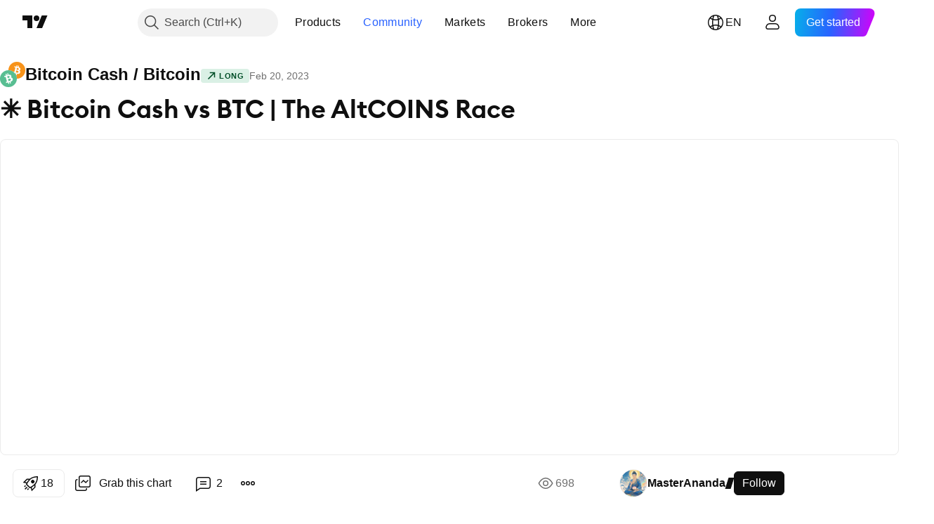

--- FILE ---
content_type: text/html; charset=utf-8
request_url: https://www.tradingview.com/chart/BCHBTC/qMiDEEZ5-Bitcoin-Cash-vs-BTC-The-AltCOINS-Race/
body_size: 139471
content:


<!DOCTYPE html>
<html lang="en" dir="ltr" class="is-not-authenticated is-not-pro  theme-light"
 data-theme="light">
<head><meta charset="utf-8" />
<meta name="viewport" content="width=device-width, initial-scale=1.0, maximum-scale=1.0, minimum-scale=1.0, user-scalable=no">	<script nonce="GqS2zVhPTg95IWjtpsQaKg==">window.initData = {};</script><title>✳️ Bitcoin Cash vs BTC | The AltCOINS Race for COINBASE:BCHBTC by MasterAnanda — TradingView</title>
<!-- { block promo_footer_css_bundle } -->
		<!-- { render_css_bundle('promo_footer') } -->
		<link crossorigin="anonymous" href="https://static.tradingview.com/static/bundles/46610.f5092ed3c33b6a212b57.css" rel="stylesheet" type="text/css"/>
	<!-- { endblock promo_footer_css_bundle } -->

	<!-- { block personal_css_bundle } -->
		<!-- render_css_bundle('base') -->
		<link crossorigin="anonymous" href="https://static.tradingview.com/static/bundles/68555.bd4a617f902d8e4336d7.css" rel="stylesheet" type="text/css"/>
<link crossorigin="anonymous" href="https://static.tradingview.com/static/bundles/23454.1ee43ed7cda5d814dba7.css" rel="stylesheet" type="text/css"/>
<link crossorigin="anonymous" href="https://static.tradingview.com/static/bundles/6140.2243f526973e835a8777.css" rel="stylesheet" type="text/css"/>
<link crossorigin="anonymous" href="https://static.tradingview.com/static/bundles/80954.ffebbd5b14e162a70fac.css" rel="stylesheet" type="text/css"/>
<link crossorigin="anonymous" href="https://static.tradingview.com/static/bundles/91676.df517de208b59f042c3b.css" rel="stylesheet" type="text/css"/>
<link crossorigin="anonymous" href="https://static.tradingview.com/static/bundles/7738.146c7925be9f43c9c767.css" rel="stylesheet" type="text/css"/>
<link crossorigin="anonymous" href="https://static.tradingview.com/static/bundles/36511.0e277b504c24d73f6420.css" rel="stylesheet" type="text/css"/>
<link crossorigin="anonymous" href="https://static.tradingview.com/static/bundles/83436.72594d7096e07bd415b3.css" rel="stylesheet" type="text/css"/>
<link crossorigin="anonymous" href="https://static.tradingview.com/static/bundles/78006.bb4e309d13e8ea654e19.css" rel="stylesheet" type="text/css"/>
<link crossorigin="anonymous" href="https://static.tradingview.com/static/bundles/78819.c8a32e4a427c0c57131c.css" rel="stylesheet" type="text/css"/>
<link crossorigin="anonymous" href="https://static.tradingview.com/static/bundles/19646.2a0b835c9459f5e8f334.css" rel="stylesheet" type="text/css"/>
<link crossorigin="anonymous" href="https://static.tradingview.com/static/bundles/80152.515b38c2fad56295e0d7.css" rel="stylesheet" type="text/css"/>
<link crossorigin="anonymous" href="https://static.tradingview.com/static/bundles/12568.053cede951b9d64dea44.css" rel="stylesheet" type="text/css"/>
<link crossorigin="anonymous" href="https://static.tradingview.com/static/bundles/61466.8c6373aa92664b86de9e.css" rel="stylesheet" type="text/css"/>
<link crossorigin="anonymous" href="https://static.tradingview.com/static/bundles/15646.a33c76f5549cc7102e61.css" rel="stylesheet" type="text/css"/>
<link crossorigin="anonymous" href="https://static.tradingview.com/static/bundles/61593.1f12e32e6d4c4b83fe10.css" rel="stylesheet" type="text/css"/>
<link crossorigin="anonymous" href="https://static.tradingview.com/static/bundles/48372.e29096bd778450adbd58.css" rel="stylesheet" type="text/css"/>
<link crossorigin="anonymous" href="https://static.tradingview.com/static/bundles/15828.98cfe143b7c75140d153.css" rel="stylesheet" type="text/css"/>
<link crossorigin="anonymous" href="https://static.tradingview.com/static/bundles/53910.cec6b9b458e103483d37.css" rel="stylesheet" type="text/css"/>
<link crossorigin="anonymous" href="https://static.tradingview.com/static/bundles/2800.140a08c3b11237f684ec.css" rel="stylesheet" type="text/css"/>
<link crossorigin="anonymous" href="https://static.tradingview.com/static/bundles/97695.a607e1947cc1d6442aef.css" rel="stylesheet" type="text/css"/>
<link crossorigin="anonymous" href="https://static.tradingview.com/static/bundles/9331.b085e41549ac76222ff0.css" rel="stylesheet" type="text/css"/>
<link crossorigin="anonymous" href="https://static.tradingview.com/static/bundles/90580.7322b9d581c3bd767a8f.css" rel="stylesheet" type="text/css"/>
	<!-- { endblock personal_css_bundle } -->

	<!-- { block extra_styles } -->
	<link crossorigin="anonymous" href="https://static.tradingview.com/static/bundles/35954.a8e87c60a250a6212b03.css" rel="stylesheet" type="text/css"/>
<link crossorigin="anonymous" href="https://static.tradingview.com/static/bundles/85571.12891bfbb287744d3a89.css" rel="stylesheet" type="text/css"/>
<link crossorigin="anonymous" href="https://static.tradingview.com/static/bundles/80326.4dd8f716b361ea76fac9.css" rel="stylesheet" type="text/css"/>
<link crossorigin="anonymous" href="https://static.tradingview.com/static/bundles/36983.a1a91e4e3b8d4d56af6a.css" rel="stylesheet" type="text/css"/>
<link crossorigin="anonymous" href="https://static.tradingview.com/static/bundles/56056.08865a24cd22e705a127.css" rel="stylesheet" type="text/css"/>
<link crossorigin="anonymous" href="https://static.tradingview.com/static/bundles/89838.89b41c884d5213432809.css" rel="stylesheet" type="text/css"/>
<link crossorigin="anonymous" href="https://static.tradingview.com/static/bundles/87673.303d3d3a2eef8a440230.css" rel="stylesheet" type="text/css"/>
<link crossorigin="anonymous" href="https://static.tradingview.com/static/bundles/2604.9ad3142f13630874398c.css" rel="stylesheet" type="text/css"/>
<link crossorigin="anonymous" href="https://static.tradingview.com/static/bundles/80540.e664998b1025f8944a19.css" rel="stylesheet" type="text/css"/>
<link crossorigin="anonymous" href="https://static.tradingview.com/static/bundles/20553.dad95b9e4df028f98405.css" rel="stylesheet" type="text/css"/>
<link crossorigin="anonymous" href="https://static.tradingview.com/static/bundles/45527.b5acda22a891bd0b8b78.css" rel="stylesheet" type="text/css"/>
<link crossorigin="anonymous" href="https://static.tradingview.com/static/bundles/79726.a94905aa773ec52c64fa.css" rel="stylesheet" type="text/css"/>
<link crossorigin="anonymous" href="https://static.tradingview.com/static/bundles/16303.86c68c4067216e42a0f1.css" rel="stylesheet" type="text/css"/>
<link crossorigin="anonymous" href="https://static.tradingview.com/static/bundles/75621.826c38517eae6571304f.css" rel="stylesheet" type="text/css"/>
<link crossorigin="anonymous" href="https://static.tradingview.com/static/bundles/10787.b78aa0f889805782a114.css" rel="stylesheet" type="text/css"/>
<link crossorigin="anonymous" href="https://static.tradingview.com/static/bundles/9432.a23f3ec5b836024b605b.css" rel="stylesheet" type="text/css"/>
<link crossorigin="anonymous" href="https://static.tradingview.com/static/bundles/34961.ce7b2959f31f83034b45.css" rel="stylesheet" type="text/css"/>
<link crossorigin="anonymous" href="https://static.tradingview.com/static/bundles/69559.b37eaf239cea1a4a4b98.css" rel="stylesheet" type="text/css"/>
<link crossorigin="anonymous" href="https://static.tradingview.com/static/bundles/69234.d49d6f461c53e70b38bc.css" rel="stylesheet" type="text/css"/>
<link crossorigin="anonymous" href="https://static.tradingview.com/static/bundles/1787.83eca2c4704f4649b7a3.css" rel="stylesheet" type="text/css"/>
<link crossorigin="anonymous" href="https://static.tradingview.com/static/bundles/69513.2fb5f6f3eb739c16078d.css" rel="stylesheet" type="text/css"/>
<link crossorigin="anonymous" href="https://static.tradingview.com/static/bundles/95157.42c5ad63db6e22dd1780.css" rel="stylesheet" type="text/css"/>
<link crossorigin="anonymous" href="https://static.tradingview.com/static/bundles/96877.2ad4e54f72ca1dbe5a12.css" rel="stylesheet" type="text/css"/>
<link crossorigin="anonymous" href="https://static.tradingview.com/static/bundles/39406.3ab347d4bc9cadf8d238.css" rel="stylesheet" type="text/css"/>
<link crossorigin="anonymous" href="https://static.tradingview.com/static/bundles/37772.bb7416e25ce047652be6.css" rel="stylesheet" type="text/css"/>
<link crossorigin="anonymous" href="https://static.tradingview.com/static/bundles/16802.c75dd2e4bc4003a8d3c6.css" rel="stylesheet" type="text/css"/>
<link crossorigin="anonymous" href="https://static.tradingview.com/static/bundles/55496.e2d0f6189d763981c46b.css" rel="stylesheet" type="text/css"/>
<link crossorigin="anonymous" href="https://static.tradingview.com/static/bundles/48133.249d27fbf7cfdf5dfd83.css" rel="stylesheet" type="text/css"/>
<link crossorigin="anonymous" href="https://static.tradingview.com/static/bundles/5280.24a50d99637b4e3bf9e7.css" rel="stylesheet" type="text/css"/>
<link crossorigin="anonymous" href="https://static.tradingview.com/static/bundles/66205.0655ac40c6882bf9e438.css" rel="stylesheet" type="text/css"/>
<link crossorigin="anonymous" href="https://static.tradingview.com/static/bundles/80209.a2b02fc165a1c32d442e.css" rel="stylesheet" type="text/css"/>
<link crossorigin="anonymous" href="https://static.tradingview.com/static/bundles/34477.fa043cf9d22075746ca7.css" rel="stylesheet" type="text/css"/>
<link crossorigin="anonymous" href="https://static.tradingview.com/static/bundles/71130.5845fa80448b407d32ec.css" rel="stylesheet" type="text/css"/>
<link crossorigin="anonymous" href="https://static.tradingview.com/static/bundles/69789.82e6d18dc48a569d26eb.css" rel="stylesheet" type="text/css"/>
<link crossorigin="anonymous" href="https://static.tradingview.com/static/bundles/26726.005deab1142faaf7462d.css" rel="stylesheet" type="text/css"/>
<link crossorigin="anonymous" href="https://static.tradingview.com/static/bundles/92190.7992e8c447118cda6e67.css" rel="stylesheet" type="text/css"/>
<link crossorigin="anonymous" href="https://static.tradingview.com/static/bundles/80135.5d64ece78149214e8812.css" rel="stylesheet" type="text/css"/>
<link crossorigin="anonymous" href="https://static.tradingview.com/static/bundles/68673.507ceb094fe735b3e439.css" rel="stylesheet" type="text/css"/>
<link crossorigin="anonymous" href="https://static.tradingview.com/static/bundles/41386.24dc3e7280c9494642a6.css" rel="stylesheet" type="text/css"/>
<link crossorigin="anonymous" href="https://static.tradingview.com/static/bundles/40157.aa36a3e7cbd35864ab1c.css" rel="stylesheet" type="text/css"/>
<link crossorigin="anonymous" href="https://static.tradingview.com/static/bundles/49059.e8a11b1164ed8f31863d.css" rel="stylesheet" type="text/css"/>
<link crossorigin="anonymous" href="https://static.tradingview.com/static/bundles/73320.9e07627cdc60a2c13dc3.css" rel="stylesheet" type="text/css"/>
<link crossorigin="anonymous" href="https://static.tradingview.com/static/bundles/17975.664cb7df376aef027378.css" rel="stylesheet" type="text/css"/>
<link crossorigin="anonymous" href="https://static.tradingview.com/static/bundles/63804.b2e7517523adce965dba.css" rel="stylesheet" type="text/css"/>
<link crossorigin="anonymous" href="https://static.tradingview.com/static/bundles/19188.843c3e887cfdf130d542.css" rel="stylesheet" type="text/css"/>
<link crossorigin="anonymous" href="https://static.tradingview.com/static/bundles/80447.f611cd4d950c54a2caec.css" rel="stylesheet" type="text/css"/>
<link crossorigin="anonymous" href="https://static.tradingview.com/static/bundles/61232.8ac06c6d6672271c5f68.css" rel="stylesheet" type="text/css"/>
<link crossorigin="anonymous" href="https://static.tradingview.com/static/bundles/98635.199034cf25af72be11eb.css" rel="stylesheet" type="text/css"/>
<link crossorigin="anonymous" href="https://static.tradingview.com/static/bundles/64337.848f88391da875ceb2a3.css" rel="stylesheet" type="text/css"/>
<link crossorigin="anonymous" href="https://static.tradingview.com/static/bundles/71842.e409f558fe163ea9a3de.css" rel="stylesheet" type="text/css"/>
<link crossorigin="anonymous" href="https://static.tradingview.com/static/bundles/94291.db4c9d5652778b489aaa.css" rel="stylesheet" type="text/css"/>
<link crossorigin="anonymous" href="https://static.tradingview.com/static/bundles/28023.e2ac42d074266d6f4cc4.css" rel="stylesheet" type="text/css"/>
<link crossorigin="anonymous" href="https://static.tradingview.com/static/bundles/92275.e4906aeeda8c192efa8f.css" rel="stylesheet" type="text/css"/>
<link crossorigin="anonymous" href="https://static.tradingview.com/static/bundles/30467.4ca141638fbeaa002769.css" rel="stylesheet" type="text/css"/>
<link crossorigin="anonymous" href="https://static.tradingview.com/static/bundles/71125.ad5890d264c7d43f9c52.css" rel="stylesheet" type="text/css"/>
<link crossorigin="anonymous" href="https://static.tradingview.com/static/bundles/28028.a89d3d49f869720ebbba.css" rel="stylesheet" type="text/css"/>
<link crossorigin="anonymous" href="https://static.tradingview.com/static/bundles/4482.84d89360ede6a350ded3.css" rel="stylesheet" type="text/css"/>
<link crossorigin="anonymous" href="https://static.tradingview.com/static/bundles/29991.e8c29c22063c80408cca.css" rel="stylesheet" type="text/css"/>
<link crossorigin="anonymous" href="https://static.tradingview.com/static/bundles/56548.c32eeb1152afcd97b12e.css" rel="stylesheet" type="text/css"/>
<link crossorigin="anonymous" href="https://static.tradingview.com/static/bundles/83117.fdc9454547343089f3c6.css" rel="stylesheet" type="text/css"/>
<link crossorigin="anonymous" href="https://static.tradingview.com/static/bundles/62423.ab5c2b3cb921527e4170.css" rel="stylesheet" type="text/css"/>
<link crossorigin="anonymous" href="https://static.tradingview.com/static/bundles/17466.6154c4943032cbc1f19b.css" rel="stylesheet" type="text/css"/>
<link crossorigin="anonymous" href="https://static.tradingview.com/static/bundles/74208.57160ac113283e720311.css" rel="stylesheet" type="text/css"/>
<link crossorigin="anonymous" href="https://static.tradingview.com/static/bundles/57966.dc96c4d047ce06b033ba.css" rel="stylesheet" type="text/css"/>
<link crossorigin="anonymous" href="https://static.tradingview.com/static/bundles/75987.21c839e51d9fe09bc1ad.css" rel="stylesheet" type="text/css"/>
<link crossorigin="anonymous" href="https://static.tradingview.com/static/bundles/75483.323d337a96ea2d0d1f5b.css" rel="stylesheet" type="text/css"/>
<link crossorigin="anonymous" href="https://static.tradingview.com/static/bundles/58886.58e3d28c4207f0232d45.css" rel="stylesheet" type="text/css"/>
<link crossorigin="anonymous" href="https://static.tradingview.com/static/bundles/65407.b3335017ad0d222109e8.css" rel="stylesheet" type="text/css"/>
<link crossorigin="anonymous" href="https://static.tradingview.com/static/bundles/76172.455c0a58d3762d16e782.css" rel="stylesheet" type="text/css"/>
<link crossorigin="anonymous" href="https://static.tradingview.com/static/bundles/5439.2b62a108282b3e90d95c.css" rel="stylesheet" type="text/css"/>
<link crossorigin="anonymous" href="https://static.tradingview.com/static/bundles/71691.aa02a2d96f821d501dba.css" rel="stylesheet" type="text/css"/>
<link crossorigin="anonymous" href="https://static.tradingview.com/static/bundles/48602.cee64bd18eb72dd37b3d.css" rel="stylesheet" type="text/css"/>
<link crossorigin="anonymous" href="https://static.tradingview.com/static/bundles/89994.f500e435f461fabe05f6.css" rel="stylesheet" type="text/css"/>
<link crossorigin="anonymous" href="https://static.tradingview.com/static/bundles/49719.51824f94f04f357f27ed.css" rel="stylesheet" type="text/css"/>
<link crossorigin="anonymous" href="https://static.tradingview.com/static/bundles/40382.1ea7d74fa789f5e3b9c4.css" rel="stylesheet" type="text/css"/>
<link crossorigin="anonymous" href="https://static.tradingview.com/static/bundles/90105.28212819357e05bc15ab.css" rel="stylesheet" type="text/css"/>
<link crossorigin="anonymous" href="https://static.tradingview.com/static/bundles/69328.5b2ef44e883aedf9ee07.css" rel="stylesheet" type="text/css"/>
<link crossorigin="anonymous" href="https://static.tradingview.com/static/bundles/48252.f7d16c2e8bbca89e1d2b.css" rel="stylesheet" type="text/css"/>
<link crossorigin="anonymous" href="https://static.tradingview.com/static/bundles/3972.bd38a05bcbe9f63005d5.css" rel="stylesheet" type="text/css"/>
<link crossorigin="anonymous" href="https://static.tradingview.com/static/bundles/40163.7bcb96fa677df6654c99.css" rel="stylesheet" type="text/css"/>
<link crossorigin="anonymous" href="https://static.tradingview.com/static/bundles/58714.434b6268f44aba75e190.css" rel="stylesheet" type="text/css"/>
<link crossorigin="anonymous" href="https://static.tradingview.com/static/bundles/81539.d564be421f79764893b4.css" rel="stylesheet" type="text/css"/>
<link crossorigin="anonymous" href="https://static.tradingview.com/static/bundles/90969.af4707505f695c7b7e7e.css" rel="stylesheet" type="text/css"/>
<link crossorigin="anonymous" href="https://static.tradingview.com/static/bundles/85360.26bd3f4dca9113e5bd92.css" rel="stylesheet" type="text/css"/>
<link crossorigin="anonymous" href="https://static.tradingview.com/static/bundles/2206.0b382ed55589e98e3418.css" rel="preload" as="style"/>
<link crossorigin="anonymous" href="https://static.tradingview.com/static/bundles/78399.8876d8fb744d67484f1f.css" rel="preload" as="style"/>
<link crossorigin="anonymous" href="https://static.tradingview.com/static/bundles/38655.94b15842cd307f061854.css" rel="preload" as="style"/>
<link crossorigin="anonymous" href="https://static.tradingview.com/static/bundles/19602.f499cfafbc0a791ec49e.css" rel="preload" as="style"/>
	<!-- { endblock extra_styles } --><script nonce="GqS2zVhPTg95IWjtpsQaKg==">
	window.locale = 'en';
	window.language = 'en';
</script>
	<!-- { block promo_footer_js_bundle } -->
		<!-- { render_js_bundle('promo_footer') } -->
		<link crossorigin="anonymous" href="https://static.tradingview.com/static/bundles/en.68924.b719a3a657ed137460b6.js" rel="preload" as="script"/>
<link crossorigin="anonymous" href="https://static.tradingview.com/static/bundles/25096.cbcb896f5c208bdbeb38.js" rel="preload" as="script"/>
<link crossorigin="anonymous" href="https://static.tradingview.com/static/bundles/promo_footer.4d4073e722b0c702e32d.js" rel="preload" as="script"/><script crossorigin="anonymous" src="https://static.tradingview.com/static/bundles/en.68924.b719a3a657ed137460b6.js" defer></script>
<script crossorigin="anonymous" src="https://static.tradingview.com/static/bundles/25096.cbcb896f5c208bdbeb38.js" defer></script>
<script crossorigin="anonymous" src="https://static.tradingview.com/static/bundles/promo_footer.4d4073e722b0c702e32d.js" defer></script>
	<!-- { endblock promo_footer_js_bundle } -->

	<!-- { block personal_js_bundle } -->
		<!-- render_js_bundle('base') -->
		<link crossorigin="anonymous" href="https://static.tradingview.com/static/bundles/runtime.686080cd453dbc4b1bb4.js" rel="preload" as="script"/>
<link crossorigin="anonymous" href="https://static.tradingview.com/static/bundles/en.11389.14a60f5beaa40e029312.js" rel="preload" as="script"/>
<link crossorigin="anonymous" href="https://static.tradingview.com/static/bundles/32227.d826c45d2d27f2ff4314.js" rel="preload" as="script"/>
<link crossorigin="anonymous" href="https://static.tradingview.com/static/bundles/21281.8ffbb3c2f6e025f4b79a.js" rel="preload" as="script"/>
<link crossorigin="anonymous" href="https://static.tradingview.com/static/bundles/22665.478e72b4af5ae0c375ec.js" rel="preload" as="script"/>
<link crossorigin="anonymous" href="https://static.tradingview.com/static/bundles/12886.7be7542f140baf734d79.js" rel="preload" as="script"/>
<link crossorigin="anonymous" href="https://static.tradingview.com/static/bundles/22023.6f1c6751386c9d47d5ab.js" rel="preload" as="script"/>
<link crossorigin="anonymous" href="https://static.tradingview.com/static/bundles/2373.59a0b028f1570b2db027.js" rel="preload" as="script"/>
<link crossorigin="anonymous" href="https://static.tradingview.com/static/bundles/14483.d78dc4a1b82902647966.js" rel="preload" as="script"/>
<link crossorigin="anonymous" href="https://static.tradingview.com/static/bundles/51662.3f1b1a03c0537f524d7d.js" rel="preload" as="script"/>
<link crossorigin="anonymous" href="https://static.tradingview.com/static/bundles/68134.aedfd137b432d60b773f.js" rel="preload" as="script"/>
<link crossorigin="anonymous" href="https://static.tradingview.com/static/bundles/93243.3f0e3c891f56c1abbeea.js" rel="preload" as="script"/>
<link crossorigin="anonymous" href="https://static.tradingview.com/static/bundles/59298.fd11b695e4249823f332.js" rel="preload" as="script"/>
<link crossorigin="anonymous" href="https://static.tradingview.com/static/bundles/36414.dec11f383a3054428e36.js" rel="preload" as="script"/>
<link crossorigin="anonymous" href="https://static.tradingview.com/static/bundles/72318.fd9c20a097d53983989a.js" rel="preload" as="script"/>
<link crossorigin="anonymous" href="https://static.tradingview.com/static/bundles/23298.53b3652ec3b5d4808e8b.js" rel="preload" as="script"/>
<link crossorigin="anonymous" href="https://static.tradingview.com/static/bundles/91834.37b3872248506b0dd7c9.js" rel="preload" as="script"/>
<link crossorigin="anonymous" href="https://static.tradingview.com/static/bundles/81015.c67e5237e2a7cc325f97.js" rel="preload" as="script"/>
<link crossorigin="anonymous" href="https://static.tradingview.com/static/bundles/89282.3efa713601eb5e1900bd.js" rel="preload" as="script"/>
<link crossorigin="anonymous" href="https://static.tradingview.com/static/bundles/base.9d5adbd27fa220232427.js" rel="preload" as="script"/><script crossorigin="anonymous" src="https://static.tradingview.com/static/bundles/runtime.686080cd453dbc4b1bb4.js" defer></script>
<script crossorigin="anonymous" src="https://static.tradingview.com/static/bundles/en.11389.14a60f5beaa40e029312.js" defer></script>
<script crossorigin="anonymous" src="https://static.tradingview.com/static/bundles/32227.d826c45d2d27f2ff4314.js" defer></script>
<script crossorigin="anonymous" src="https://static.tradingview.com/static/bundles/21281.8ffbb3c2f6e025f4b79a.js" defer></script>
<script crossorigin="anonymous" src="https://static.tradingview.com/static/bundles/22665.478e72b4af5ae0c375ec.js" defer></script>
<script crossorigin="anonymous" src="https://static.tradingview.com/static/bundles/12886.7be7542f140baf734d79.js" defer></script>
<script crossorigin="anonymous" src="https://static.tradingview.com/static/bundles/22023.6f1c6751386c9d47d5ab.js" defer></script>
<script crossorigin="anonymous" src="https://static.tradingview.com/static/bundles/2373.59a0b028f1570b2db027.js" defer></script>
<script crossorigin="anonymous" src="https://static.tradingview.com/static/bundles/14483.d78dc4a1b82902647966.js" defer></script>
<script crossorigin="anonymous" src="https://static.tradingview.com/static/bundles/51662.3f1b1a03c0537f524d7d.js" defer></script>
<script crossorigin="anonymous" src="https://static.tradingview.com/static/bundles/68134.aedfd137b432d60b773f.js" defer></script>
<script crossorigin="anonymous" src="https://static.tradingview.com/static/bundles/93243.3f0e3c891f56c1abbeea.js" defer></script>
<script crossorigin="anonymous" src="https://static.tradingview.com/static/bundles/59298.fd11b695e4249823f332.js" defer></script>
<script crossorigin="anonymous" src="https://static.tradingview.com/static/bundles/36414.dec11f383a3054428e36.js" defer></script>
<script crossorigin="anonymous" src="https://static.tradingview.com/static/bundles/72318.fd9c20a097d53983989a.js" defer></script>
<script crossorigin="anonymous" src="https://static.tradingview.com/static/bundles/23298.53b3652ec3b5d4808e8b.js" defer></script>
<script crossorigin="anonymous" src="https://static.tradingview.com/static/bundles/91834.37b3872248506b0dd7c9.js" defer></script>
<script crossorigin="anonymous" src="https://static.tradingview.com/static/bundles/81015.c67e5237e2a7cc325f97.js" defer></script>
<script crossorigin="anonymous" src="https://static.tradingview.com/static/bundles/89282.3efa713601eb5e1900bd.js" defer></script>
<script crossorigin="anonymous" src="https://static.tradingview.com/static/bundles/base.9d5adbd27fa220232427.js" defer></script>
	<!-- { endblock personal_js_bundle } -->

	<!-- { block additional_js_bundle } -->
	<!-- { endblock additional_js_bundle } -->	<script nonce="GqS2zVhPTg95IWjtpsQaKg==">
		window.initData = window.initData || {};
		window.initData.theme = "light";
			(()=>{"use strict";const t=/(?:^|;)\s*theme=(dark|light)(?:;|$)|$/.exec(document.cookie)[1];t&&(document.documentElement.classList.toggle("theme-dark","dark"===t),document.documentElement.classList.toggle("theme-light","light"===t),document.documentElement.dataset.theme=t,window.initData=window.initData||{},window.initData.theme=t)})();
	</script>
	<script nonce="GqS2zVhPTg95IWjtpsQaKg==">
		(()=>{"use strict";"undefined"!=typeof window&&"undefined"!=typeof navigator&&/mac/i.test(navigator.platform)&&document.documentElement.classList.add("mac_os_system")})();
	</script>

	<script nonce="GqS2zVhPTg95IWjtpsQaKg==">var environment = "battle";
		window.WS_HOST_PING_REQUIRED = true;
		window.BUILD_TIME = "2025-12-19T09:00:23";
		window.WEBSOCKET_HOST = "data.tradingview.com";
		window.WEBSOCKET_PRO_HOST = "prodata.tradingview.com";
		window.WEBSOCKET_HOST_FOR_DEEP_BACKTESTING = "history-data.tradingview.com";
		window.WIDGET_HOST = "https://www.tradingview-widget.com";
		window.TradingView = window.TradingView || {};
	</script>

	<link rel="conversions-config" href="https://s3.tradingview.com/conversions_en.json">
	<link rel="metrics-config" href="https://scanner-backend.tradingview.com/enum/ordered?id=metrics&lang=en&label-product=ytm-metrics-plan.json" crossorigin>

	<script nonce="GqS2zVhPTg95IWjtpsQaKg==">
		(()=>{"use strict";function e(e,t=!1){const{searchParams:n}=new URL(String(location));let s="true"===n.get("mobileapp_new"),o="true"===n.get("mobileapp");if(!t){const e=function(e){const t=e+"=",n=document.cookie.split(";");for(let e=0;e<n.length;e++){let s=n[e];for(;" "===s.charAt(0);)s=s.substring(1,s.length);if(0===s.indexOf(t))return s.substring(t.length,s.length)}return null}("tv_app")||"";s||=["android","android_nps"].includes(e),o||="ios"===e}return!("new"!==e&&"any"!==e||!s)||!("new"===e||!o)}const t=()=>{},n="~m~";class s{constructor(e,t={}){this.sessionid=null,this.connected=!1,this._timeout=null,this._base=e,this._options={timeout:t.timeout||2e4,connectionType:t.connectionType}}connect(){this._socket=new WebSocket(this._prepareUrl()),this._socket.onmessage=e=>{if("string"!=typeof e.data)throw new TypeError(`The WebSocket message should be a string. Recieved ${Object.prototype.toString.call(e.data)}`);this._onData(e.data)},this._socket.onclose=this._onClose.bind(this),this._socket.onerror=this._onError.bind(this)}send(e){this._socket&&this._socket.send(this._encode(e))}disconnect(){this._clearIdleTimeout(),this._socket&&(this._socket.onmessage=t,this._socket.onclose=t,this._socket.onerror=t,this._socket.close())}_clearIdleTimeout(){null!==this._timeout&&(clearTimeout(this._timeout),this._timeout=null)}_encode(e){let t,o="";const i=Array.isArray(e)?e:[e],c=i.length;for(let e=0;e<c;e++)t=null===i[e]||void 0===i[e]?"":s._stringify(i[e]),o+=n+t.length+n+t;return o}_decode(e){const t=[];let s,o;do{if(e.substring(0,3)!==n)return t;s="",o="";const i=(e=e.substring(3)).length;for(let t=0;t<i;t++){if(o=Number(e.substring(t,t+1)),Number(e.substring(t,t+1))!==o){e=e.substring(s.length+3),s=Number(s);break}s+=o}t.push(e.substring(0,s)),e=e.substring(s)}while(""!==e);return t}_onData(e){this._setTimeout();const t=this._decode(e),n=t.length;for(let e=0;e<n;e++)this._onMessage(t[e])}_setTimeout(){this._clearIdleTimeout(),this._timeout=setTimeout(this._onTimeout.bind(this),this._options.timeout)}_onTimeout(){this.disconnect(),this._onDisconnect({code:4e3,reason:"socket.io timeout",wasClean:!1})}_onMessage(e){this.sessionid?this._checkIfHeartbeat(e)?this._onHeartbeat(e.slice(3)):this._checkIfJson(e)?this._base.onMessage(JSON.parse(e.slice(3))):this._base.onMessage(e):(this.sessionid=e,this._onConnect())}_checkIfHeartbeat(e){return this._checkMessageType(e,"h")}_checkIfJson(e){return this._checkMessageType(e,"j")}_checkMessageType(e,t){return e.substring(0,3)==="~"+t+"~"}_onHeartbeat(e){this.send("~h~"+e)}_onConnect(){this.connected=!0,this._base.onConnect()}_onDisconnect(e){this._clear(),this._base.onDisconnect(e),this.sessionid=null}_clear(){this.connected=!1}_prepareUrl(){const t=i(this._base.host);if(t.pathname+="socket.io/websocket",t.protocol="wss:",t.searchParams.append("from",window.location.pathname.slice(1,50)),t.searchParams.append("date",window.BUILD_TIME||""),e("any")&&t.searchParams.append("client","mobile"),this._options.connectionType&&t.searchParams.append("type",this._options.connectionType),
window.WEBSOCKET_PARAMS_ANALYTICS){const{ws_page_uri:e,ws_ancestor_origin:n}=window.WEBSOCKET_PARAMS_ANALYTICS;e&&t.searchParams.append("page-uri",e),n&&t.searchParams.append("ancestor-origin",n)}return t.href}_onClose(e){this._clearIdleTimeout(),this._onDisconnect(e)}_onError(e){this._clearIdleTimeout(),this._clear(),this._base.emit("error",[e]),this.sessionid=null}static _stringify(e){return"[object Object]"===Object.prototype.toString.call(e)?"~j~"+JSON.stringify(e):String(e)}}class o{constructor(e,t){this.host=e,this._connecting=!1,this._events={},this.transport=this._getTransport(t)}isConnected(){return!!this.transport&&this.transport.connected}isConnecting(){return this._connecting}connect(){this.isConnected()||(this._connecting&&this.disconnect(),this._connecting=!0,this.transport.connect())}send(e){this.transport&&this.transport.connected&&this.transport.send(e)}disconnect(){this.transport&&this.transport.disconnect()}on(e,t){e in this._events||(this._events[e]=[]),this._events[e].push(t)}offAll(){this._events={}}onMessage(e){this.emit("message",[e])}emit(e,t=[]){if(e in this._events){const n=this._events[e].concat(),s=n.length;for(let e=0;e<s;e++)n[e].apply(this,t)}}onConnect(){this.clear(),this.emit("connect")}onDisconnect(e){this.emit("disconnect",[e])}clear(){this._connecting=!1}_getTransport(e){return new s(this,e)}}function i(e){const t=-1!==e.indexOf("/")?new URL(e):new URL("wss://"+e);if("wss:"!==t.protocol&&"https:"!==t.protocol)throw new Error("Invalid websocket base "+e);return t.pathname.endsWith("/")||(t.pathname+="/"),t.search="",t.username="",t.password="",t}const c="undefined"!=typeof window&&Number(window.TELEMETRY_WS_ERROR_LOGS_THRESHOLD)||0;class r{constructor(e,t={}){this._queueStack=[],this._logsQueue=[],this._telemetryObjectsQueue=[],this._reconnectCount=0,this._redirectCount=0,this._errorsCount=0,this._errorsInfoSent=!1,this._connectionStart=null,this._connectionEstablished=null,this._reconnectTimeout=null,this._onlineCancellationToken=null,this._isConnectionForbidden=!1,this._initialHost=t.initialHost||null,this._suggestedHost=e,this._proHost=t.proHost,this._reconnectHost=t.reconnectHost,this._noReconnectAfterTimeout=!0===t.noReconnectAfterTimeout,this._dataRequestTimeout=t.dataRequestTimeout,this._connectionType=t.connectionType,this._doConnect(),t.pingRequired&&-1===window.location.search.indexOf("noping")&&this._startPing()}connect(){this._tryConnect()}resetCounters(){this._reconnectCount=0,this._redirectCount=0}setLogger(e,t){this._logger=e,this._getLogHistory=t,this._flushLogs()}setTelemetry(e){this._telemetry=e,this._telemetry.reportSent.subscribe(this,this._onTelemetrySent),this._flushTelemetry()}onReconnect(e){this._onReconnect=e}isConnected(){return!!this._socket&&this._socket.isConnected()}isConnecting(){return!!this._socket&&this._socket.isConnecting()}on(e,t){return!!this._socket&&("connect"===e&&this._socket.isConnected()?t():"disconnect"===e?this._disconnectCallbacks.push(t):this._socket.on(e,t),!0)}getSessionId(){
return this._socket&&this._socket.transport?this._socket.transport.sessionid:null}send(e){return this.isConnected()?(this._socket.send(e),!0):(this._queueMessage(e),!1)}getConnectionEstablished(){return this._connectionEstablished}getHost(){const e=this._tryGetProHost();return null!==e?e:this._reconnectHost&&this._reconnectCount>3?this._reconnectHost:this._suggestedHost}getReconnectCount(){return this._reconnectCount}getRedirectCount(){return this._redirectCount}getConnectionStart(){return this._connectionStart}disconnect(){this._clearReconnectTimeout(),(this.isConnected()||this.isConnecting())&&(this._propagateDisconnect(),this._disconnectCallbacks=[],this._closeSocket())}forbidConnection(){this._isConnectionForbidden=!0,this.disconnect()}allowConnection(){this._isConnectionForbidden=!1,this.connect()}isMaxRedirects(){return this._redirectCount>=20}isMaxReconnects(){return this._reconnectCount>=20}getPingInfo(){return this._pingInfo||null}_tryGetProHost(){return window.TradingView&&window.TradingView.onChartPage&&"battle"===window.environment&&!this._redirectCount&&-1===window.location.href.indexOf("ws_host")?this._initialHost?this._initialHost:void 0!==window.user&&window.user.pro_plan?this._proHost||this._suggestedHost:null:null}_queueMessage(e){0===this._queueStack.length&&this._logMessage(0,"Socket is not connected. Queued a message"),this._queueStack.push(e)}_processMessageQueue(){0!==this._queueStack.length&&(this._logMessage(0,"Processing queued messages"),this._queueStack.forEach(this.send.bind(this)),this._logMessage(0,"Processed "+this._queueStack.length+" messages"),this._queueStack=[])}_onDisconnect(e){this._noReconnectAfterTimeout||null!==this._reconnectTimeout||(this._reconnectTimeout=setTimeout(this._tryReconnect.bind(this),5e3)),this._clearOnlineCancellationToken();let t="disconnect session:"+this.getSessionId();e&&(t+=", code:"+e.code+", reason:"+e.reason,1005===e.code&&this._sendTelemetry("websocket_code_1005")),this._logMessage(0,t),this._propagateDisconnect(e),this._closeSocket(),this._queueStack=[]}_closeSocket(){null!==this._socket&&(this._socket.offAll(),this._socket.disconnect(),this._socket=null)}_logMessage(e,t){const n={method:e,message:t};this._logger?this._flushLogMessage(n):(n.message=`[${(new Date).toISOString()}] ${n.message}`,this._logsQueue.push(n))}_flushLogMessage(e){switch(e.method){case 2:this._logger.logDebug(e.message);break;case 3:this._logger.logError(e.message);break;case 0:this._logger.logInfo(e.message);break;case 1:this._logger.logNormal(e.message)}}_flushLogs(){this._flushLogMessage({method:1,message:"messages from queue. Start."}),this._logsQueue.forEach((e=>{this._flushLogMessage(e)})),this._flushLogMessage({method:1,message:"messages from queue. End."}),this._logsQueue=[]}_sendTelemetry(e,t){const n={event:e,params:t};this._telemetry?this._flushTelemetryObject(n):this._telemetryObjectsQueue.push(n)}_flushTelemetryObject(e){this._telemetry.sendChartReport(e.event,e.params,!1)}_flushTelemetry(){this._telemetryObjectsQueue.forEach((e=>{this._flushTelemetryObject(e)})),
this._telemetryObjectsQueue=[]}_doConnect(){this._socket&&(this._socket.isConnected()||this._socket.isConnecting())||(this._clearOnlineCancellationToken(),this._host=this.getHost(),this._socket=new o(this._host,{timeout:this._dataRequestTimeout,connectionType:this._connectionType}),this._logMessage(0,"Connecting to "+this._host),this._bindEvents(),this._disconnectCallbacks=[],this._connectionStart=performance.now(),this._connectionEstablished=null,this._socket.connect(),performance.mark("SWSC",{detail:"Start WebSocket connection"}),this._socket.on("connect",(()=>{performance.mark("EWSC",{detail:"End WebSocket connection"}),performance.measure("WebSocket connection delay","SWSC","EWSC")})))}_propagateDisconnect(e){const t=this._disconnectCallbacks.length;for(let n=0;n<t;n++)this._disconnectCallbacks[n](e||{})}_bindEvents(){this._socket&&(this._socket.on("connect",(()=>{const e=this.getSessionId();if("string"==typeof e){const t=JSON.parse(e);if(t.redirect)return this._redirectCount+=1,this._suggestedHost=t.redirect,this.isMaxRedirects()&&this._sendTelemetry("redirect_bailout"),void this._redirect()}this._connectionEstablished=performance.now(),this._processMessageQueue(),this._logMessage(0,"connect session:"+e)})),this._socket.on("disconnect",this._onDisconnect.bind(this)),this._socket.on("close",this._onDisconnect.bind(this)),this._socket.on("error",(e=>{this._logMessage(0,new Date+" session:"+this.getSessionId()+" websocket error:"+JSON.stringify(e)),this._sendTelemetry("websocket_error"),this._errorsCount++,!this._errorsInfoSent&&this._errorsCount>=c&&(void 0!==this._lastConnectCallStack&&(this._sendTelemetry("websocket_error_connect_stack",{text:this._lastConnectCallStack}),delete this._lastConnectCallStack),void 0!==this._getLogHistory&&this._sendTelemetry("websocket_error_log",{text:this._getLogHistory(50).join("\n")}),this._errorsInfoSent=!0)})))}_redirect(){this.disconnect(),this._reconnectWhenOnline()}_tryReconnect(){this._tryConnect()&&(this._reconnectCount+=1)}_tryConnect(){return!this._isConnectionForbidden&&(this._clearReconnectTimeout(),this._lastConnectCallStack=new Error(`WebSocket connect stack. Is connected: ${this.isConnected()}.`).stack||"",!this.isConnected()&&(this.disconnect(),this._reconnectWhenOnline(),!0))}_clearOnlineCancellationToken(){this._onlineCancellationToken&&(this._onlineCancellationToken(),this._onlineCancellationToken=null)}_clearReconnectTimeout(){null!==this._reconnectTimeout&&(clearTimeout(this._reconnectTimeout),this._reconnectTimeout=null)}_reconnectWhenOnline(){if(navigator.onLine)return this._logMessage(0,"Network status: online - trying to connect"),this._doConnect(),void(this._onReconnect&&this._onReconnect());this._logMessage(0,"Network status: offline - wait until online"),this._onlineCancellationToken=function(e){let t=e;const n=()=>{window.removeEventListener("online",n),t&&t()};return window.addEventListener("online",n),()=>{t=null}}((()=>{this._logMessage(0,"Network status changed to online - trying to connect"),this._doConnect(),
this._onReconnect&&this._onReconnect()}))}_onTelemetrySent(e){"websocket_error"in e&&(this._errorsCount=0,this._errorsInfoSent=!1)}_startPing(){if(this._pingIntervalId)return;const e=i(this.getHost());e.pathname+="ping",e.protocol="https:";let t=0,n=0;const s=e=>{this._pingInfo=this._pingInfo||{max:0,min:1/0,avg:0};const s=(new Date).getTime()-e;s>this._pingInfo.max&&(this._pingInfo.max=s),s<this._pingInfo.min&&(this._pingInfo.min=s),t+=s,n++,this._pingInfo.avg=t/n,n>=10&&this._pingIntervalId&&(clearInterval(this._pingIntervalId),delete this._pingIntervalId)};this._pingIntervalId=setInterval((()=>{const t=(new Date).getTime(),n=new XMLHttpRequest;n.open("GET",e,!0),n.send(),n.onreadystatechange=()=>{n.readyState===XMLHttpRequest.DONE&&200===n.status&&s(t)}}),1e4)}}window.WSBackendConnection=new r(window.WEBSOCKET_HOST,{pingRequired:window.WS_HOST_PING_REQUIRED,proHost:window.WEBSOCKET_PRO_HOST,reconnectHost:window.WEBSOCKET_HOST_FOR_RECONNECT,initialHost:window.WEBSOCKET_INITIAL_HOST,connectionType:window.WEBSOCKET_CONNECTION_TYPE}),window.WSBackendConnectionCtor=r})();
	</script>


	<script nonce="GqS2zVhPTg95IWjtpsQaKg==">var is_authenticated = false;
		var user = {"username":"Guest","following":"0","followers":"0","ignore_list":[],"available_offers":{}};
		window.initData.priceAlertsFacadeClientUrl = "https://pricealerts.tradingview.com";
		window.initData.currentLocaleInfo = {"language":"en","language_name":"English","flag":"us","geoip_code":"us","iso":"en","iso_639_3":"eng","global_name":"English","is_only_recommended_tw_autorepost":true};
		window.initData.offerButtonInfo = {"class_name":"tv-header__offer-button-container--trial-join","title":"Get started","href":"/pricing/?source=header_go_pro_button&feature=start_free_trial","subtitle":null,"expiration":null,"color":"gradient","stretch":false};
		window.initData.settings = {'S3_LOGO_SERVICE_BASE_URL': 'https://s3-symbol-logo.tradingview.com/', 'S3_NEWS_IMAGE_SERVICE_BASE_URL': 'https://s3.tradingview.com/news/', 'WEBPACK_STATIC_PATH': 'https://static.tradingview.com/static/bundles/', 'TRADING_URL': 'https://papertrading.tradingview.com', 'CRUD_STORAGE_URL': 'https://crud-storage.tradingview.com'};
		window.countryCode = "US";


			window.__initialEnabledFeaturesets =
				(window.__initialEnabledFeaturesets || []).concat(
					['tv_production'].concat(
						window.ClientCustomConfiguration && window.ClientCustomConfiguration.getEnabledFeatureSet
							? JSON.parse(window.ClientCustomConfiguration.getEnabledFeatureSet())
							: []
					)
				);

			if (window.ClientCustomConfiguration && window.ClientCustomConfiguration.getDisabledFeatureSet) {
				window.__initialDisabledFeaturesets = JSON.parse(window.ClientCustomConfiguration.getDisabledFeatureSet());
			}



			var lastGlobalNotificationIds = [1014844,1014790,1014787,1014784,14731,14691,14687,14684,14661,14659,14640];

		var shopConf = {
			offers: [],
		};

		var featureToggleState = {"black_friday_popup":1.0,"black_friday_mainpage":1.0,"black_friday_extend_limitation":1.0,"chart_autosave_5min":1.0,"chart_autosave_30min":1.0,"chart_save_metainfo_separately":1.0,"performance_test_mode":1.0,"ticks_replay":1.0,"footprint_statistic_table":1.0,"chart_storage_hibernation_delay_60min":1.0,"log_replay_to_persistent_logger":1.0,"enable_select_date_replay_mobile":1.0,"support_persistent_logs":1.0,"seasonals_table":1.0,"ytm_on_chart":1.0,"enable_step_by_step_hints_for_drawings":1.0,"enable_new_indicators_templates_view":1.0,"allow_brackets_profit_loss":1.0,"enable_traded_context_linking":1.0,"order_context_validation_in_instant_mode":1.0,"internal_fullscreen_api":1.0,"alerts-presets":0.3,"alerts-start-christmas":1.0,"alerts-watchlist-allow-in-multicondions":1.0,"alerts-pro-symbol-filtering":1.0,"alerts-disable-fires-read-from-toast":1.0,"alerts-editor-fire-rate-setting":1.0,"enable_symbol_change_restriction_on_widgets":1.0,"enable_asx_symbol_restriction":1.0,"symphony_allow_non_partitioned_cookie_on_old_symphony":1.0,"symphony_notification_badges":1.0,"symphony_use_adk_for_upgrade_request":1.0,"telegram_mini_app_reduce_snapshot_quality":1.0,"news_enable_filtering_by_user":1.0,"timeout_django_db":0.15,"timeout_django_usersettings_db":0.15,"timeout_django_charts_db":0.25,"timeout_django_symbols_lists_db":0.25,"timeout_django_minds_db":0.05,"timeout_django_logging_db":0.25,"disable_services_monitor_metrics":1.0,"enable_signin_recaptcha":1.0,"enable_idea_spamdetectorml":1.0,"enable_idea_spamdetectorml_comments":1.0,"enable_spamdetectorml_chat":1.0,"enable_minds_spamdetectorml":1.0,"backend-connections-in-token":1.0,"one_connection_with_exchanges":1.0,"mobile-ads-ios":1.0,"mobile-ads-android":1.0,"google-one-tap-signin":1.0,"braintree-gopro-in-order-dialog":1.0,"braintree-apple-pay":1.0,"braintree-google-pay":1.0,"braintree-apple-pay-from-ios-app":1.0,"braintree-apple-pay-trial":1.0,"triplea-payments":1.0,"braintree-google-pay-trial":1.0,"braintree-one-usd-verification":1.0,"braintree-3ds-enabled":1.0,"braintree-3ds-status-check":1.0,"braintree-additional-card-checks-for-trial":1.0,"braintree-instant-settlement":1.0,"braintree_recurring_billing_scheduler_subscription":1.0,"checkout_manual_capture_required":1.0,"checkout-subscriptions":1.0,"checkout_additional_card_checks_for_trial":1.0,"checkout_fail_on_duplicate_payment_methods_for_trial":1.0,"checkout_fail_on_banned_countries_for_trial":1.0,"checkout_fail_on_banned_bank_for_trial":1.0,"checkout_fail_on_banned_bank_for_premium_trial":1.0,"checkout_fail_on_close_to_expiration_card_trial":1.0,"checkout_fail_on_prepaid_card_trial":1.0,"checkout_show_instead_of_braintree":1.0,"checkout-3ds":1.0,"checkout-3ds-us":1.0,"checkout-paypal":1.0,"checkout_include_account_holder":1.0,"checkout-paypal-trial":1.0,"annual_to_monthly_downgrade_attempt":1.0,"razorpay_trial_10_inr":1.0,"razorpay-card-order-token-section":1.0,"razorpay-card-subscriptions":1.0,"razorpay-upi-subscriptions":1.0,"razorpay-s3-invoice-upload":1.0,"razorpay_include_date_of_birth":1.0,"dlocal-payments":1.0,"braintree_transaction_source":1.0,"vertex-tax":1.0,"receipt_in_emails":1.0,"adwords-analytics":1.0,"disable_mobile_upsell_ios":1.0,"disable_mobile_upsell_android":1.0,"required_agreement_for_rt":1.0,"check_market_data_limits":1.0,"force_to_complete_data":1.0,"force_to_upgrade_to_expert":1.0,"send_tradevan_invoice":1.0,"show_pepe_animation":1.0,"screener-alerts-read-only":1.0,"screener-condition-filters-auto-apply":1.0,"screener_bond_restriction_by_auth_enabled":1.0,"screener_bond_rating_columns_restriction_by_auth_enabled":1.0,"ses_tracking":1.0,"send_financial_notifications":1.0,"spark_translations":1.0,"spark_category_translations":1.0,"spark_tags_translations":1.0,"pro_plan_initial_refunds_disabled":1.0,"enable_ideas_recommendations":1.0,"enable_ideas_recommendations_feed":1.0,"fail_on_duplicate_payment_methods_for_trial":1.0,"ethoca_alert_notification_webhook":1.0,"hide_suspicious_users_ideas":1.0,"disable_publish_strategy_range_based_chart":1.0,"restrict_simultaneous_requests":1.0,"login_from_new_device_email":1.0,"ssr_worker_nowait":1.0,"broker_A1CAPITAL":1.0,"broker_ACTIVTRADES":1.0,"broker_ALCHEMYMARKETS":1.0,"broker_ALICEBLUE":1.0,"broker_ALPACA":1.0,"broker_ALRAMZ":1.0,"broker_AMP":1.0,"hide_ANGELONE_on_ios":1.0,"hide_ANGELONE_on_android":1.0,"hide_ANGELONE_on_mobile_web":1.0,"ANGELONE_beta":1.0,"broker_AVA_FUTURES":1.0,"AVA_FUTURES_oauth_authorization":1.0,"broker_B2PRIME":1.0,"B2PRIME_beta":1.0,"hide_BAJAJ_on_ios":1.0,"hide_BAJAJ_on_android":1.0,"hide_BAJAJ_on_mobile_web":1.0,"BAJAJ_beta":1.0,"broker_BEYOND":1.0,"broker_BINANCE":1.0,"enable_binanceapis_base_url":1.0,"broker_BINGBON":1.0,"broker_BITAZZA":1.0,"broker_BITGET":1.0,"broker_BITMEX":1.0,"broker_BITSTAMP":1.0,"broker_BLACKBULL":1.0,"broker_BLUEBERRYMARKETS":1.0,"broker_BTCC":1.0,"broker_BYBIT":1.0,"broker_CAPITALCOM":1.0,"broker_CAPTRADER":1.0,"CAPTRADER_beta":1.0,"broker_CFI":1.0,"broker_CITYINDEX":1.0,"cityindex_spreadbetting":1.0,"broker_CMCMARKETS":1.0,"broker_COBRATRADING":1.0,"broker_COINBASE":1.0,"coinbase_request_server_logger":1.0,"coinbase_cancel_position_brackets":1.0,"broker_COINW":1.0,"broker_COLMEX":1.0,"hide_CQG_on_ios":1.0,"hide_CQG_on_android":1.0,"hide_CQG_on_mobile_web":1.0,"cqg-realtime-bandwidth-limit":1.0,"hide_CURRENCYCOM_on_ios":1.0,"hide_CURRENCYCOM_on_android":1.0,"hide_CURRENCYCOM_on_mobile_web":1.0,"hide_CXM_on_ios":1.0,"hide_CXM_on_android":1.0,"hide_CXM_on_mobile_web":1.0,"CXM_beta":1.0,"broker_DAOL":1.0,"broker_DERAYAH":1.0,"broker_DHAN":1.0,"broker_DNSE":1.0,"broker_DORMAN":1.0,"hide_DUMMY_on_ios":1.0,"hide_DUMMY_on_android":1.0,"hide_DUMMY_on_mobile_web":1.0,"broker_EASYMARKETS":1.0,"broker_ECOVALORES":1.0,"ECOVALORES_beta":1.0,"broker_EDGECLEAR":1.0,"edgeclear_oauth_authorization":1.0,"broker_EIGHTCAP":1.0,"broker_ERRANTE":1.0,"broker_ESAFX":1.0,"hide_FIDELITY_on_ios":1.0,"hide_FIDELITY_on_android":1.0,"hide_FIDELITY_on_mobile_web":1.0,"FIDELITY_beta":1.0,"broker_FOREXCOM":1.0,"forexcom_session_v2":1.0,"broker_FPMARKETS":1.0,"hide_FTX_on_ios":1.0,"hide_FTX_on_android":1.0,"hide_FTX_on_mobile_web":1.0,"ftx_request_server_logger":1.0,"broker_FUSIONMARKETS":1.0,"fxcm_server_logger":1.0,"broker_FXCM":1.0,"broker_FXOPEN":1.0,"broker_FXPRO":1.0,"broker_FYERS":1.0,"broker_GATE":1.0,"broker_GBEBROKERS":1.0,"broker_GEMINI":1.0,"broker_GENIALINVESTIMENTOS":1.0,"hide_GLOBALPRIME_on_ios":1.0,"hide_GLOBALPRIME_on_android":1.0,"hide_GLOBALPRIME_on_mobile_web":1.0,"globalprime-brokers-side-maintenance":1.0,"broker_GOMARKETS":1.0,"broker_GOTRADE":1.0,"broker_HERENYA":1.0,"broker_HTX":1.0,"broker_IBKR":1.0,"check_ibkr_side_maintenance":1.0,"ibkr_request_server_logger":1.0,"ibkr_parallel_provider_initialization":1.0,"ibkr_ws_account_summary":1.0,"ibkr_ws_server_logger":1.0,"ibkr_subscribe_to_order_updates_first":1.0,"ibkr_ws_account_ledger":1.0,"broker_IBROKER":1.0,"broker_ICMARKETS":1.0,"broker_ICMARKETS_ASIC":1.0,"broker_ICMARKETS_EU":1.0,"broker_IG":1.0,"broker_INFOYATIRIM":1.0,"broker_INNOVESTX":1.0,"broker_INTERACTIVEIL":1.0,"broker_IRONBEAM":1.0,"hide_IRONBEAM_CQG_on_ios":1.0,"hide_IRONBEAM_CQG_on_android":1.0,"hide_IRONBEAM_CQG_on_mobile_web":1.0,"broker_KSECURITIES":1.0,"broker_LIBERATOR":1.0,"broker_MEXEM":1.0,"broker_MIDAS":1.0,"hide_MOCKBROKER_on_ios":1.0,"hide_MOCKBROKER_on_android":1.0,"hide_MOCKBROKER_on_mobile_web":1.0,"hide_MOCKBROKER_IMPLICIT_on_ios":1.0,"hide_MOCKBROKER_IMPLICIT_on_android":1.0,"hide_MOCKBROKER_IMPLICIT_on_mobile_web":1.0,"hide_MOCKBROKER_CODE_on_ios":1.0,"hide_MOCKBROKER_CODE_on_android":1.0,"hide_MOCKBROKER_CODE_on_mobile_web":1.0,"broker_MOOMOO":1.0,"broker_MOTILALOSWAL":1.0,"broker_NINJATRADER":1.0,"broker_OANDA":1.0,"oanda_server_logging":1.0,"oanda_oauth_multiplexing":1.0,"broker_OKX":1.0,"broker_OPOFINANCE":1.0,"broker_OPTIMUS":1.0,"broker_OSMANLI":1.0,"broker_OSMANLIFX":1.0,"OSMANLIFX_beta":1.0,"paper_force_connect_pushstream":1.0,"paper_subaccount_custom_currency":1.0,"paper_outside_rth":1.0,"broker_PAYTM":1.0,"broker_PEPPERSTONE":1.0,"broker_PHEMEX":1.0,"broker_PHILLIPCAPITAL_TR":1.0,"broker_PHILLIPNOVA":1.0,"broker_PLUS500":1.0,"plus500_oauth_authorization":1.0,"broker_PURPLETRADING":1.0,"broker_QUESTRADE":1.0,"broker_RIYADCAPITAL":1.0,"broker_ROBOMARKETS":1.0,"broker_REPLAYBROKER":1.0,"broker_SAMUEL":1.0,"broker_SAXOBANK":1.0,"broker_SHAREMARKET":1.0,"broker_SKILLING":1.0,"broker_SPREADEX":1.0,"broker_SWISSQUOTE":1.0,"broker_STONEX":1.0,"broker_TASTYFX":1.0,"broker_TASTYTRADE":1.0,"broker_THINKMARKETS":1.0,"broker_TICKMILL":1.0,"hide_TIGER_on_ios":1.0,"hide_TIGER_on_android":1.0,"hide_TIGER_on_mobile_web":1.0,"broker_TRADENATION":1.0,"hide_TRADESMART_on_ios":1.0,"hide_TRADESMART_on_android":1.0,"hide_TRADESMART_on_mobile_web":1.0,"TRADESMART_beta":1.0,"broker_TRADESTATION":1.0,"tradestation_request_server_logger":1.0,"tradestation_account_data_streaming":1.0,"tradestation_streaming_server_logging":1.0,"broker_TRADEZERO":1.0,"broker_TRADIER":1.0,"broker_TRADIER_FUTURES":1.0,"tradier_futures_oauth_authorization":1.0,"broker_TRADOVATE":1.0,"broker_TRADU":1.0,"tradu_spread_bet":1.0,"broker_TRIVE":1.0,"broker_VANTAGE":1.0,"broker_VELOCITY":1.0,"broker_WEBULL":1.0,"broker_WEBULLJAPAN":1.0,"broker_WEBULLPAY":1.0,"broker_WEBULLUK":1.0,"broker_WHITEBIT":1.0,"broker_WHSELFINVEST":1.0,"broker_WHSELFINVEST_FUTURES":1.0,"WHSELFINVEST_FUTURES_oauth_authorization":1.0,"broker_XCUBE":1.0,"broker_YLG":1.0,"broker_id_session":1.0,"disallow_concurrent_sessions":1.0,"mobile_trading_web":1.0,"mobile_trading_ios":1.0,"mobile_trading_android":1.0,"continuous_front_contract_trading":1.0,"trading_request_server_logger":1.0,"rest_request_server_logger":1.0,"oauth2_code_flow_provider_server_logger":1.0,"rest_logout_on_429":1.0,"review_popup_on_chart":1.0,"show_concurrent_connection_warning":1.0,"enable_trading_server_logger":1.0,"order_presets":1.0,"order_ticket_resizable_drawer_on":1.0,"rest_use_async_mapper":1.0,"paper_competition_banner":1.0,"paper_competition_started_dialog":1.0,"paper_competition_leaderboard":1.0,"paper_competition_link_community":1.0,"paper_competition_leaderboard_user_stats":1.0,"paper_competition_previous_competitions":1.0,"amp_oauth_authorization":1.0,"blueline_oauth_authorization":1.0,"dorman_oauth_authorization":1.0,"ironbeam_oauth_authorization":1.0,"optimus_oauth_authorization":1.0,"stonex_oauth_authorization":1.0,"ylg_oauth_authorization":1.0,"trading_general_events_ga_tracking":1.0,"replay_result_sharing":1.0,"replay_trading_brackets":1.0,"hide_all_brokers_button_in_ios_app":1.0,"force_max_allowed_pulling_intervals":1.0,"paper_delay_trading":1.0,"enable_first_touch_is_selection":1.0,"enable_order_moving_by_price_line":1.0,"renew_token_preemption_30":1.0,"do_not_open_ot_from_plus_button":1.0,"broker_side_promotion":1.0,"enable_new_trading_menu_structure":1.0,"enable_order_panel_state_persistence":1.0,"quick_trading_panel":1.0,"paper_order_confirmation_dialog":1.0,"paper_multiple_levels_enabled":1.0,"enable_symbols_popularity_showing":1.0,"enable_translations_s3_upload":1.0,"etf_fund_flows_only_days_resolutions":1.0,"advanced_watchlist_hide_compare_widget":1.0,"disable_snowplow_platform_events":1.0,"notify_idea_mods_about_first_publication":1.0,"enable_waf_tracking":1.0,"new_errors_flow":1.0,"two_tabs_one_report":0.5,"hide_save_indicator":1.0,"backtesting_overview_infographics":1.0,"symbol_search_country_sources":1.0,"symbol_search_bond_type_filter":1.0,"watchlists_dialog_scroll_to_active":1.0,"bottom_panel_track_events":1.0,"snowplow_beacon_feature":1.0,"show_data_problems_in_help_center":1.0,"enable_apple_device_check":1.0,"enable_apple_intro_offer_signature":1.0,"enable_apple_promo_signature":1.0,"should_charge_full_price_on_upgrade_if_google_payment":1.0,"enable_push_notifications_android":1.0,"enable_push_notifications_ios":1.0,"enable_manticore_cluster":1.0,"enable_pushstream_auth":1.0,"enable_envoy_proxy":1.0,"enable_envoy_proxy_papertrading":1.0,"enable_envoy_proxy_screener":1.0,"enable_tv_watchlists":1.0,"disable_watchlists_modify":1.0,"options_reduce_polling_interval":1.0,"options_chain_use_quote_session":1.0,"options_chain_volume":1.0,"show_toast_about_unread_message":1.0,"enable_partner_payout":1.0,"enable_email_change_logging":1.0,"set_limit_to_1000_for_colored_lists":1.0,"enable_email_on_partner_status_change":1.0,"enable_partner_program_apply":1.0,"enable_partner_program":1.0,"compress_cache_data":1.0,"news_enable_streaming":1.0,"news_screener_page_client":1.0,"enable_declaration_popup_on_load":1.0,"move_ideas_and_minds_into_news":1.0,"broker_awards_vote_2025":1.0,"enable_modern_render_mode_on_markets_bonds":1.0,"enable_prof_popup_free":1.0,"ios_app_news_and_minds":1.0,"alerts-on-rectangles":1.0,"do_not_disclose_phone_occupancy":1.0,"enable_redirect_to_widget_documentation_of_any_localization":1.0,"news_enable_streaming_hibernation":1.0,"news_streaming_hibernation_delay_10min":1.0,"pass_recovery_search_hide_info":1.0,"news_enable_streaming_on_screener":1.0,"enable_forced_email_confirmation":1.0,"enable_support_assistant":1.0,"show_gift_button":1.0,"address_validation_enabled":1.0,"generate_invoice_number_by_country":1.0,"show_favorite_layouts":1.0,"enable_social_auth_confirmation":1.0,"enable_ad_block_detect":1.0,"tvd_new_tab_linking":1.0,"tvd_last_tab_close_button":1.0,"hide_embed_this_chart":1.0,"move_watchlist_actions":1.0,"enable_lingua_lang_check":1.0,"get_saved_active_list_before_getting_all_lists":1.0,"enable_alternative_twitter_api":1.0,"show_referral_notification_dialog":0.5,"set_new_black_color":1.0,"enable_christmas_game":1.0,"enable_christmas_popup":1.0,"hide_right_toolbar_button":1.0,"news_use_news_mediator":1.0,"allow_trailing_whitespace_in_number_token":1.0,"restrict_pwned_password_set":1.0,"notif_settings_enable_new_store":1.0,"notif_settings_disable_old_store_write":1.0,"notif_settings_disable_old_store_read":1.0,"checkout-enable-risksdk":1.0,"checkout-enable-risksdk-for-initial-purchase":1.0,"enable_metadefender_check_for_agreement":1.0,"show_download_yield_curves_data":1.0,"disable_widgetbar_in_apps":1.0,"hide_publications_of_banned_users":1.0,"enable_summary_updates_from_chart_session":1.0,"portfolios_page":1.0,"show_news_flow_tool_right_bar":1.0,"enable_chart_saving_stats":1.0,"enable_saving_same_chart_rate_limit":1.0,"news_alerts_enabled":1.0,"refund_unvoidable_coupons_enabled":1.0,"vertical_editor":1.0,"enable_snowplow_email_tracking":1.0,"news_enable_sentiment":1.0,"use_in_symbol_search_options_mcx_exchange":1.0,"enable_usersettings_symbols_per_row_soft_limit":0.1,"forbid_login_with_pwned_passwords":1.0,"allow_script_package_subscriptions":1.0,"debug_get_test_bars_data":1.0,"news_use_mediator_story":1.0,"header_toolbar_trade_button":1.0,"black_friday_enable_skip_to_payment":1.0,"hide_see_on_super_charts_button":1.0,"disable_chat_spam_protection_for_premium_users":1.0};</script>

<script nonce="GqS2zVhPTg95IWjtpsQaKg==">
	window.initData = window.initData || {};

	window.initData.snowplowSettings = {
		collectorId: 'tv_cf',
		url: 'snowplow-pixel.tradingview.com',
		params: {
			appId: 'tradingview',
			postPath: '/com.tradingview/track',
		},
		enabled: true,
	}
</script>
	<script nonce="GqS2zVhPTg95IWjtpsQaKg==">window.PUSHSTREAM_URL = "wss://pushstream.tradingview.com";
		window.CHARTEVENTS_URL = "https://chartevents-reuters.tradingview.com/";
		window.ECONOMIC_CALENDAR_URL = "https://economic-calendar.tradingview.com/";
		window.EARNINGS_CALENDAR_URL = "https://scanner.tradingview.com";
		window.NEWS_SERVICE_URL = "https://news-headlines.tradingview.com";
		window.NEWS_MEDIATOR_URL = "https://news-mediator.tradingview.com";
		window.NEWS_STREAMING_URL = "https://notifications.tradingview.com/news/channel";
		window.SS_HOST = "symbol-search.tradingview.com";
		window.SS_URL = "";
		window.PORTFOLIO_URL = "https://portfolio.tradingview.com/portfolio/v1";
		window.SS_DOMAIN_PARAMETER = 'production';
		window.DEFAULT_SYMBOL = "NASDAQ:AAPL";
		window.COUNTRY_CODE_TO_DEFAULT_EXCHANGE = {"en":"US","us":"US","ae":"ADX","ar":"BCBA","at":"VIE","au":"ASX","bd":"DSEBD","be":"EURONEXT_BRU","bh":"BAHRAIN","br":"BMFBOVESPA","ca":"TSX","ch":"SIX","cl":"BCS","zh_CN":"SSE","co":"BVC","cy":"CSECY","cz":"PSECZ","de_DE":"XETR","dk":"OMXCOP","ee":"OMXTSE","eg":"EGX","es":"BME","fi":"OMXHEX","fr":"EURONEXT_PAR","gr":"ATHEX","hk":"HKEX","hu":"BET","id":"IDX","ie":"EURONEXTDUB","he_IL":"TASE","in":"BSE","is":"OMXICE","it":"MIL","ja":"TSE","ke":"NSEKE","kr":"KRX","kw":"KSE","lk":"CSELK","lt":"OMXVSE","lv":"OMXRSE","lu":"LUXSE","mx":"BMV","ma":"CSEMA","ms_MY":"MYX","ng":"NSENG","nl":"EURONEXT_AMS","no":"OSL","nz":"NZX","pe":"BVL","ph":"PSE","pk":"PSX","pl":"GPW","pt":"EURONEXT_LIS","qa":"QSE","rs":"BELEX","ru":"RUS","ro":"BVB","ar_AE":"TADAWUL","se":"NGM","sg":"SGX","sk":"BSSE","th_TH":"SET","tn":"BVMT","tr":"BIST","zh_TW":"TWSE","gb":"LSE","ve":"BVCV","vi_VN":"HOSE","za":"JSE"};
		window.SCREENER_HOST = "https://scanner.tradingview.com";
		window.TV_WATCHLISTS_URL = "";
		window.AWS_BBS3_DOMAIN = "https://tradingview-user-uploads.s3.amazonaws.com";
		window.AWS_S3_CDN  = "https://s3.tradingview.com";
		window.OPTIONS_CHARTING_HOST = "https://options-charting.tradingview.com";
		window.OPTIONS_STORAGE_HOST = "https://options-storage.tradingview.com";
		window.OPTIONS_STORAGE_DUMMY_RESPONSES = false;
		window.OPTIONS_SPREAD_EXPLORER_HOST = "https://options-spread-explorer.tradingview.com";
		window.initData.SCREENER_STORAGE_URL = "https://screener-storage.tradingview.com/screener-storage";
		window.initData.SCREENER_FACADE_HOST = "https://screener-facade.tradingview.com/screener-facade";
		window.initData.screener_storage_release_version = 47;
		window.initData.NEWS_SCREEN_DATA_VERSION = 1;

			window.DATA_ISSUES_HOST = "https://support-middleware.tradingview.com";

		window.TELEMETRY_HOSTS = {"charts":{"free":"https://telemetry.tradingview.com/free","pro":"https://telemetry.tradingview.com/pro","widget":"https://telemetry.tradingview.com/widget","ios_free":"https://telemetry.tradingview.com/charts-ios-free","ios_pro":"https://telemetry.tradingview.com/charts-ios-pro","android_free":"https://telemetry.tradingview.com/charts-android-free","android_pro":"https://telemetry.tradingview.com/charts-android-pro"},"alerts":{"all":"https://telemetry.tradingview.com/alerts"},"line_tools_storage":{"all":"https://telemetry.tradingview.com/line-tools-storage"},"news":{"all":"https://telemetry.tradingview.com/news"},"pine":{"all":"https://telemetry.tradingview.com/pine"},"calendars":{"all":"https://telemetry.tradingview.com/calendars"},"site":{"free":"https://telemetry.tradingview.com/site-free","pro":"https://telemetry.tradingview.com/site-pro","widget":"https://telemetry.tradingview.com/site-widget"},"trading":{"all":"https://telemetry.tradingview.com/trading"}};
		window.TELEMETRY_WS_ERROR_LOGS_THRESHOLD = 100;
		window.RECAPTCHA_SITE_KEY = "6Lcqv24UAAAAAIvkElDvwPxD0R8scDnMpizaBcHQ";
		window.RECAPTCHA_SITE_KEY_V3 = "6LeQMHgUAAAAAKCYctiBGWYrXN_tvrODSZ7i9dLA";
		window.GOOGLE_CLIENT_ID = "236720109952-v7ud8uaov0nb49fk5qm03as8o7dmsb30.apps.googleusercontent.com";

		window.PINE_URL = window.PINE_URL || "https://pine-facade.tradingview.com/pine-facade";</script>		<meta name="description" content="This was going to be in the fast ALTSBTC series but the signals are not as strong, which actually means that it is still early.

We have a perfect ABC correction that went beyond 0.786 Fib. retracement. In English, this is positive.

Today alone BCHBTC breaks EMA21 and challenging EMA50, the signal only confirms when the day closes.

A strong RSI at support is a very strong bullish signal...

And well, the rest of the ALTSBTC pairs are growing by leaps and bounds... This one is set to join the …" />


<link rel="canonical" href="https://www.tradingview.com/chart/BCHBTC/qMiDEEZ5-Bitcoin-Cash-vs-BTC-The-AltCOINS-Race/" />
<meta name="robots" content="noindex, follow" />

<link rel="icon" href="https://static.tradingview.com/static/images/favicon.ico">
<meta name="application-name" content="TradingView" />

<meta name="format-detection" content="telephone=no" />

<link rel="manifest" href="https://static.tradingview.com/static/images/favicon/manifest.json" />

<meta name="theme-color" media="(prefers-color-scheme: light)" content="#F9F9F9"> <meta name="theme-color" media="(prefers-color-scheme: dark)" content="#262626"> 
<meta name="apple-mobile-web-app-title" content="TradingView Site" />
<meta name="apple-mobile-web-app-capable" content="yes" />
<meta name="apple-mobile-web-app-status-bar-style" content="black" />
<link rel="apple-touch-icon" sizes="180x180" href="https://static.tradingview.com/static/images/favicon/apple-touch-icon-180x180.png" /><link rel="link-locale" data-locale="en" href="https://www.tradingview.com/chart/BCHBTC/qMiDEEZ5-Bitcoin-Cash-vs-BTC-The-AltCOINS-Race/"><link rel="link-locale" data-locale="in" href="https://in.tradingview.com/chart/BCHBTC/qMiDEEZ5-Bitcoin-Cash-vs-BTC-The-AltCOINS-Race/"><link rel="link-locale" data-locale="de_DE" href="https://de.tradingview.com/chart/BCHBTC/qMiDEEZ5-Bitcoin-Cash-vs-BTC-The-AltCOINS-Race/"><link rel="link-locale" data-locale="fr" href="https://fr.tradingview.com/chart/BCHBTC/qMiDEEZ5-Bitcoin-Cash-vs-BTC-The-AltCOINS-Race/"><link rel="link-locale" data-locale="es" href="https://es.tradingview.com/chart/BCHBTC/qMiDEEZ5-Bitcoin-Cash-vs-BTC-The-AltCOINS-Race/"><link rel="link-locale" data-locale="it" href="https://it.tradingview.com/chart/BCHBTC/qMiDEEZ5-Bitcoin-Cash-vs-BTC-The-AltCOINS-Race/"><link rel="link-locale" data-locale="pl" href="https://pl.tradingview.com/chart/BCHBTC/qMiDEEZ5-Bitcoin-Cash-vs-BTC-The-AltCOINS-Race/"><link rel="link-locale" data-locale="tr" href="https://tr.tradingview.com/chart/BCHBTC/qMiDEEZ5-Bitcoin-Cash-vs-BTC-The-AltCOINS-Race/"><link rel="link-locale" data-locale="ru" href="https://ru.tradingview.com/chart/BCHBTC/qMiDEEZ5-Bitcoin-Cash-vs-BTC-The-AltCOINS-Race/"><link rel="link-locale" data-locale="br" href="https://br.tradingview.com/chart/BCHBTC/qMiDEEZ5-Bitcoin-Cash-vs-BTC-The-AltCOINS-Race/"><link rel="link-locale" data-locale="id" href="https://id.tradingview.com/chart/BCHBTC/qMiDEEZ5-Bitcoin-Cash-vs-BTC-The-AltCOINS-Race/"><link rel="link-locale" data-locale="ms_MY" href="https://my.tradingview.com/chart/BCHBTC/qMiDEEZ5-Bitcoin-Cash-vs-BTC-The-AltCOINS-Race/"><link rel="link-locale" data-locale="th_TH" href="https://th.tradingview.com/chart/BCHBTC/qMiDEEZ5-Bitcoin-Cash-vs-BTC-The-AltCOINS-Race/"><link rel="link-locale" data-locale="vi_VN" href="https://vn.tradingview.com/chart/BCHBTC/qMiDEEZ5-Bitcoin-Cash-vs-BTC-The-AltCOINS-Race/"><link rel="link-locale" data-locale="ja" href="https://jp.tradingview.com/chart/BCHBTC/qMiDEEZ5-Bitcoin-Cash-vs-BTC-The-AltCOINS-Race/"><link rel="link-locale" data-locale="kr" href="https://kr.tradingview.com/chart/BCHBTC/qMiDEEZ5-Bitcoin-Cash-vs-BTC-The-AltCOINS-Race/"><link rel="link-locale" data-locale="zh_CN" href="https://cn.tradingview.com/chart/BCHBTC/qMiDEEZ5-Bitcoin-Cash-vs-BTC-The-AltCOINS-Race/"><link rel="link-locale" data-locale="zh_TW" href="https://tw.tradingview.com/chart/BCHBTC/qMiDEEZ5-Bitcoin-Cash-vs-BTC-The-AltCOINS-Race/"><link rel="link-locale" data-locale="ar_AE" href="https://ar.tradingview.com/chart/BCHBTC/qMiDEEZ5-Bitcoin-Cash-vs-BTC-The-AltCOINS-Race/"><link rel="link-locale" data-locale="he_IL" href="https://il.tradingview.com/chart/BCHBTC/qMiDEEZ5-Bitcoin-Cash-vs-BTC-The-AltCOINS-Race/"><meta property="al:ios:app_store_id" content="1205990992" />
	<meta property="al:ios:app_name" content="TradingView - trading community, charts and quotes" />






<meta property="og:site_name" content="TradingView" /><meta property="og:type" content="article" /><meta property="og:title" content="✳️ Bitcoin Cash vs BTC | The AltCOINS Race for COINBASE:BCHBTC by MasterAnanda" /><meta property="og:description" content="This was going to be in the fast ALTSBTC series but the signals are not as strong, which actually means that it is still early.

We have a perfect ABC correction that went beyond 0.786 Fib. retracement. In English, this is positive.

Today alone BCHBTC breaks EMA21 and challenging EMA50, the signal only confirms when the day closes.

A strong RSI at support is a very strong bullish signal...

And well, the rest of the ALTSBTC pairs are growing by leaps and bounds... This one is set to join the …" /><meta property="og:url" content="https://www.tradingview.com/chart/BCHBTC/qMiDEEZ5-Bitcoin-Cash-vs-BTC-The-AltCOINS-Race/" /><meta property="og:image" content="https://s3.tradingview.com/q/qMiDEEZ5_big.png" /><meta property="og:image:height" content="630" /><meta property="og:image:width" content="1200" /><meta property="og:image:secure_url" content="https://s3.tradingview.com/q/qMiDEEZ5_big.png" />



<meta name="twitter:site" content="@TradingView" /><meta name="twitter:card" content="summary_large_image" /><meta name="twitter:title" content="✳️ Bitcoin Cash vs BTC | The AltCOINS Race for COINBASE:BCHBTC by MasterAnanda" /><meta name="twitter:description" content="This was going to be in the fast ALTSBTC series but the signals are not as strong, which actually means that it is still early.

We have a perfect ABC correction that went beyond 0.786 Fib. retracement. In English, this is positive.

Today alone BCHBTC breaks EMA21 and challenging EMA50, the signal only confirms when the day closes.

A strong RSI at support is a very strong bullish signal...

And well, the rest of the ALTSBTC pairs are growing by leaps and bounds... This one is set to join the …" /><meta name="twitter:url" content="https://www.tradingview.com/chart/BCHBTC/qMiDEEZ5-Bitcoin-Cash-vs-BTC-The-AltCOINS-Race/" /><meta name="twitter:image" content="https://s3.tradingview.com/q/qMiDEEZ5_big.png" /><meta name="ahrefs-site-verification" content="f729ff74def35be4b9b92072c0e995b40fcb9e1aece03fb174343a1b7a5350ce">
</head>


<body class=""><script nonce="GqS2zVhPTg95IWjtpsQaKg==">(()=>{"use strict";window.initData=window.initData||{},window.initData.block_widgetbar=function(i,t,n,a){function w(n){const w={resizerBridge:new t(window).allocate({areaName:"right"}),affectsLayout:()=>!0,adaptive:!0,settingsPrefix:"widgetbar",instantLoad:n,configuration:a};window.widgetbar=new i(w)}window.is_authenticated?w():window.loginStateChange.subscribe(this,(i=>{!i&&!window.widgetbar&&window.user&&window.is_authenticated&&w(!0)}))}})();</script><script nonce="GqS2zVhPTg95IWjtpsQaKg==">(()=>{"use strict";function n(){const n=parseFloat(document.body.style.paddingRight||"0");document.body.classList.toggle("is-widgetbar-expanded",n>45)}n(),function(n){let t=null;function e(){null===t&&(t=window.requestAnimationFrame(i))}function i(){n(),t=null}window.addEventListener("resize",e,!1)}(n)})();</script>



<div class="tv-main">
			<div class="js-container-android-notification"></div>
			<div class="js-container-ios-notification"></div>

<!-- render_css_bundle('tv_header') -->
			<link crossorigin="anonymous" href="https://static.tradingview.com/static/bundles/91041.ee1ddefa896f4130e786.css" rel="stylesheet" type="text/css"/>
<link crossorigin="anonymous" href="https://static.tradingview.com/static/bundles/28493.850ebf3d28b8b7922cc2.css" rel="stylesheet" type="text/css"/><div class="tv-header tv-header__top js-site-header-container tv-header--sticky">
				<div class="tv-header__backdrop"></div><div class="tv-header__inner"><div class="tv-header__area tv-header__area--logo-menu">
						<button class="tv-header__hamburger-menu js-header-main-menu-mobile-button" aria-haspopup="true" aria-expanded="false" aria-label="Open menu">
							<svg width="18" height="12" viewBox="0 0 18 12" xmlns="http://www.w3.org/2000/svg"><path d="M0 12h18v-2h-18v2zm0-5h18v-2h-18v2zm0-7v2h18v-2h-18z" fill="currentColor"/></svg>
						</button>
						<span class="tv-header__logo">
							<a href="/" aria-label="TradingView main page" class="tv-header__link tv-header__link--logo js-header-context-menu">
								<span class="tv-header__icon">
									<svg width="36" height="28" viewBox="0 0 36 28" xmlns="http://www.w3.org/2000/svg"><path d="M14 22H7V11H0V4h14v18zM28 22h-8l7.5-18h8L28 22z" fill="currentColor"/><circle cx="20" cy="8" r="4" fill="currentColor"/></svg>
								</span>
								<span class="tv-header__logo-text">
									<svg width="147" height="28" viewBox="0 0 147 28" xmlns="http://www.w3.org/2000/svg"><path d="M4.793 22.024h3.702V7.519h4.843V4.02H0v3.5h4.793v14.504zM13.343 22.024h3.474v-6.06c0-2.105 1.09-3.373 2.74-3.373.582 0 1.039.101 1.571.279V9.345a3.886 3.886 0 00-1.166-.152c-1.42 0-2.713.938-3.145 2.18V9.346h-3.474v12.679zM27.796 22.303c1.75 0 3.068-.888 3.652-1.7v1.42h3.474V9.346h-3.474v1.42c-.584-.811-1.902-1.699-3.652-1.699-3.372 0-5.959 3.043-5.959 6.618 0 3.576 2.587 6.619 5.96 6.619zm.736-3.17c-1.928 0-3.196-1.445-3.196-3.448 0-2.004 1.268-3.45 3.196-3.45 1.927 0 3.195 1.446 3.195 3.45 0 2.003-1.268 3.448-3.195 3.448zM43.193 22.303c1.75 0 3.068-.888 3.651-1.7v1.42h3.474V3.007h-3.474v7.76c-.583-.812-1.901-1.7-3.651-1.7-3.373 0-5.96 3.043-5.96 6.618 0 3.576 2.587 6.619 5.96 6.619zm.735-3.17c-1.927 0-3.195-1.445-3.195-3.448 0-2.004 1.268-3.45 3.195-3.45 1.927 0 3.195 1.446 3.195 3.45 0 2.003-1.268 3.448-3.195 3.448zM55.166 7.412a2.213 2.213 0 002.232-2.206A2.213 2.213 0 0055.166 3a2.224 2.224 0 00-2.206 2.206 2.224 2.224 0 002.206 2.206zm-1.724 14.612h3.474V9.49h-3.474v12.533zM59.998 22.024h3.474v-6.187c0-2.435 1.192-3.601 2.815-3.601 1.445 0 2.232 1.116 2.232 2.941v6.847h3.474v-7.43c0-3.296-1.826-5.528-4.894-5.528-1.649 0-2.942.71-3.627 1.724V9.345h-3.474v12.679zM80.833 18.65c-1.75 0-3.22-1.319-3.22-3.246 0-1.952 1.47-3.246 3.22-3.246 1.75 0 3.22 1.294 3.22 3.246 0 1.927-1.47 3.246-3.22 3.246zm-.406 8.85c3.88 0 6.822-1.978 6.822-6.543V9.268h-3.474v1.42C83.09 9.7 81.72 8.99 80.098 8.99c-3.322 0-5.985 2.84-5.985 6.415 0 3.55 2.663 6.39 5.985 6.39 1.623 0 2.992-.735 3.677-1.673v.862c0 2.029-1.344 3.474-3.398 3.474-1.42 0-2.84-.482-3.956-1.572l-1.902 2.586c1.445 1.395 3.702 2.029 5.908 2.029zM94.594 22.024h3.27L105.32 4.02h-4.057l-5.021 12.501L91.145 4.02h-3.981l7.43 18.004zM108.508 7.266a2.213 2.213 0 002.231-2.206 2.213 2.213 0 00-2.231-2.206c-1.192 0-2.207.988-2.207 2.206 0 1.217 1.015 2.206 2.207 2.206zm-1.725 14.758h3.474V9.345h-3.474v12.679zM119.248 22.303c2.662 0 4.691-1.116 5.883-2.84l-2.587-1.927c-.583.887-1.673 1.597-3.271 1.597-1.673 0-3.169-.938-3.372-2.637h9.483c.076-.533.051-.888.051-1.192 0-4.133-2.916-6.238-6.238-6.238-3.854 0-6.669 2.865-6.669 6.618 0 4.007 2.942 6.619 6.72 6.619zm-3.221-8.165c.33-1.547 1.775-2.207 3.069-2.207 1.293 0 2.561.685 2.865 2.207h-5.934zM138.45 22.024h3.449l4.184-12.679h-3.728l-2.383 8.114-2.587-8.114h-2.662l-2.561 8.114-2.409-8.114h-3.703l4.21 12.679h3.448l2.359-7.202 2.383 7.202z" fill="currentColor"/></svg>
								</span>
								<span class="js-logo-pro "></span>
							</a>
						</span>
					</div><div class="tv-header__middle-wrapper">
						<div class="tv-header__middle-content"><div class="tv-header__area tv-header__area--search">
<div class="tv-header-search-container">
	<button class="tv-header-search-container tv-header-search-container__button tv-header-search-container__button--full js-header-search-button" aria-label="Search">
		<svg xmlns="http://www.w3.org/2000/svg" width="28" height="28" viewBox="0 0 28 28" fill="currentColor"><path fill-rule="evenodd" d="M17.41 18.47a8.18 8.18 0 1 1 1.06-1.06L24 22.94 22.94 24zm1.45-6.29a6.68 6.68 0 1 1-13.36 0 6.68 6.68 0 0 1 13.36 0"/></svg>
		<span class="tv-header-search-container__text">Search</span>
	</button>
	<button class="tv-header-search-container__button tv-header-search-container__button--simple js-header-search-button" aria-label="Search"><svg xmlns="http://www.w3.org/2000/svg" width="28" height="28" viewBox="0 0 28 28" fill="currentColor"><path fill-rule="evenodd" d="M17.41 18.47a8.18 8.18 0 1 1 1.06-1.06L24 22.94 22.94 24zm1.45-6.29a6.68 6.68 0 1 1-13.36 0 6.68 6.68 0 0 1 13.36 0"/></svg></button>
</div>							</div><nav class="tv-header__area tv-header__area--menu js-header-main-menu">


<ul class="tv-header__main-menu">		<li
			class="tv-header__main-menu-item" data-main-menu-dropdown-root-index="0">
			<a data-main-menu-root-track-id="products" href="/chart/">Products<span
					class="tv-header__main-menu-item__chevron"
					tabindex="0"
					aria-haspopup="true"
					aria-expanded="false"
					aria-label="Products menu"
					role="button"
				>
					<svg width="18" height="18" viewBox="0 0 18 18" xmlns="http://www.w3.org/2000/svg"><path d="M3.92 7.83 9 12.29l5.08-4.46-1-1.13L9 10.29l-4.09-3.6-.99 1.14Z" fill="currentColor"/></svg>
				</span>
			</a>
		</li>		<li
			class="tv-header__main-menu-item tv-header__main-menu-item--highlighted" data-main-menu-dropdown-root-index="1">
			<a data-main-menu-root-track-id="community" href="/ideas/">Community<span
					class="tv-header__main-menu-item__chevron"
					tabindex="0"
					aria-haspopup="true"
					aria-expanded="false"
					aria-label="Community menu"
					role="button"
				>
					<svg width="18" height="18" viewBox="0 0 18 18" xmlns="http://www.w3.org/2000/svg"><path d="M3.92 7.83 9 12.29l5.08-4.46-1-1.13L9 10.29l-4.09-3.6-.99 1.14Z" fill="currentColor"/></svg>
				</span>
			</a>
		</li>		<li
			class="tv-header__main-menu-item" data-main-menu-dropdown-root-index="2">
			<a data-main-menu-root-track-id="markets" href="/markets/">Markets<span
					class="tv-header__main-menu-item__chevron"
					tabindex="0"
					aria-haspopup="true"
					aria-expanded="false"
					aria-label="Markets menu"
					role="button"
				>
					<svg width="18" height="18" viewBox="0 0 18 18" xmlns="http://www.w3.org/2000/svg"><path d="M3.92 7.83 9 12.29l5.08-4.46-1-1.13L9 10.29l-4.09-3.6-.99 1.14Z" fill="currentColor"/></svg>
				</span>
			</a>
		</li>		<li
			class="tv-header__main-menu-item" data-main-menu-dropdown-root-index="3">
			<a data-main-menu-root-track-id="brokers" href="/brokers/">Brokers<span
					class="tv-header__main-menu-item__chevron"
					tabindex="0"
					aria-haspopup="true"
					aria-expanded="false"
					aria-label="Brokers menu"
					role="button"
				>
					<svg width="18" height="18" viewBox="0 0 18 18" xmlns="http://www.w3.org/2000/svg"><path d="M3.92 7.83 9 12.29l5.08-4.46-1-1.13L9 10.29l-4.09-3.6-.99 1.14Z" fill="currentColor"/></svg>
				</span>
			</a>
		</li>		<li
			class="tv-header__main-menu-item" data-main-menu-dropdown-root-index="4">
			<a data-main-menu-root-track-id="more" href="/support/">More<span
					class="tv-header__main-menu-item__chevron"
					tabindex="0"
					aria-haspopup="true"
					aria-expanded="false"
					aria-label="More menu"
					role="button"
				>
					<svg width="18" height="18" viewBox="0 0 18 18" xmlns="http://www.w3.org/2000/svg"><path d="M3.92 7.83 9 12.29l5.08-4.46-1-1.13L9 10.29l-4.09-3.6-.99 1.14Z" fill="currentColor"/></svg>
				</span>
			</a>
		</li></ul>

<script type="application/prs.init-data+json">
	{
		"mainMenuCategories": [{"id":"products","name":"Products","name_analytic":"Products","url":"/chart/","children":[{"id":"products-chart","name":"Supercharts","name_analytic":"Supercharts","url":"/chart/"},{"section":"Individual tools","children":[{"id":"products-screeners","name":"Screeners","name_analytic":"Screeners","url":"/screener/","children":[{"id":"screener","section":"Screeners","children":[{"id":"stocks-screener","name":"Stocks","name_analytic":"Stocks","url":"/screener/"},{"id":"etfs-screener","name":"ETFs","name_analytic":"ETFs","url":"/etf-screener/"},{"id":"bonds-screener","name":"Bonds","name_analytic":"Bonds","url":"/bond-screener/"},{"id":"crypto-coins-screener","name":"Crypto coins","name_analytic":"Crypto coins","url":"/crypto-coins-screener/"},{"id":"cex-pairs-screener","name":"CEX pairs","name_analytic":"CEX pairs","url":"/cex-screener/"},{"id":"dex-pairs-screener","name":"DEX pairs","name_analytic":"DEX pairs","url":"/dex-screener/"},{"id":"pine-screener","name":"Pine","name_analytic":"Pine","url":"/pine-screener/","beta":true}]},{"id":"heatmap","section":"Heatmaps","children":[{"id":"stocks-heatmap","name":"Stocks","name_analytic":"Stocks","url":"/heatmap/stock/"},{"id":"etfs-heatmap","name":"ETFs","name_analytic":"ETFs","url":"/heatmap/etf/"},{"id":"crypto-heatmap","name":"Crypto","name_analytic":"Crypto","url":"/heatmap/crypto/"}]}]},{"id":"calendars","name":"Calendars","name_analytic":"Calendars","url":"/economic-calendar/","children":[{"id":"economic-calendar","name":"Economic","name_analytic":"Economic","url":"/economic-calendar/"},{"id":"earnings-calendar","name":"Earnings","name_analytic":"Earnings","url":"/earnings-calendar/"},{"id":"dividends-calendar","name":"Dividends","name_analytic":"Dividends","url":"/dividend-calendar/"},{"id":"ipo-calendar","name":"IPO","name_analytic":"IPO","url":"/ipo-calendar/"}]},{"id":"news-flow","name":"News Flow","name_analytic":"News Flow","url":"/news-flow/"},{"id":"portfolios","name":"Portfolios","name_analytic":"Portfolios","url":"/portfolios/"},{"id":"products-fundamental-graphs","name":"Fundamental Graphs","name_analytic":"Fundamental Graphs","url":"/fundamental-graphs/","new":true},{"id":"yield-curves","name":"Yield Curves","name_analytic":"Yield Curves","url":"/yield-curves/"},{"id":"products-options","name":"Options","name_analytic":"Options","url":"/options/"}]},{"section":"About","children":[{"id":"about-product-pricing","name":"Pricing","name_analytic":"Pricing","url":"/pricing/?source=main_menu&feature=pricing"},{"id":"features","name":"Features","name_analytic":"Features","url":"/features/"},{"id":"about-product-whats-new","name":"What's new","name_analytic":"What's new","url":"/support/whats-new/"},{"id":"about-product-market-data","name":"Market data","name_analytic":"Market data","url":"/data-coverage/"}]}]},{"id":"community","name":"Community","name_analytic":"Community","url":"/ideas/","children":[{"id":"community-paper-competition","name":"The Leap","name_analytic":"The Leap","url":"/the-leap/?source=community"},{"section":"Created by traders","children":[{"id":"community-ideas","name":"Trading ideas","name_analytic":"Trading ideas","url":"/ideas/"},{"id":"community-scripts","name":"Indicators and strategies","name_analytic":"Indicators and strategies","url":"/scripts/"}]},{"section":"About","children":[{"id":"community-power-community","name":"Power of community","name_analytic":"Power of community","url":"/social-network/"},{"id":"christmas-recap","name":"Your space mission","name_analytic":"Your space mission","url":"/space-mission-yearly-recap/?source=header_main_menu"}]}]},{"id":"markets","name":"Markets","name_analytic":"Markets","url":"/markets/","children":[{"id":"markets-research-overview","name":"Entire world","name_analytic":"Entire world","url":"/markets/"},{"id":"markets-research-countries","name":"Countries","name_analytic":"Countries","url":"/markets/usa/","children":[{"id":"markets-research-countries-us","name":"United States","name_analytic":"United States","url":"/markets/usa/"},{"id":"markets-research-countries-ca","name":"Canada","name_analytic":"Canada","url":"/markets/canada/"},{"id":"markets-research-countries-gb","name":"United Kingdom","name_analytic":"United Kingdom","url":"/markets/united-kingdom/"},{"id":"markets-research-countries-de","name":"Germany","name_analytic":"Germany","url":"/markets/germany/"},{"id":"markets-research-countries-in","name":"India","name_analytic":"India","url":"/markets/india/"},{"id":"markets-research-countries-jp","name":"Japan","name_analytic":"Japan","url":"/markets/japan/"},{"id":"markets-research-countries-cn","name":"Mainland China","name_analytic":"Mainland China","url":"/markets/china/"},{"id":"markets-research-countries-hk","name":"Hong Kong, China","name_analytic":"Hong Kong, China","url":"/markets/hong-kong/"},{"id":"markets-research-countries-sa","name":"Saudi Arabia","name_analytic":"Saudi Arabia","url":"/markets/ksa/"},{"id":"markets-research-countries-au","name":"Australia","name_analytic":"Australia","url":"/markets/australia/"},{"id":"markets-research-countries-more","name":"More countries...","name_analytic":"More countries"}],"watchlists":[{"id":"countries-symbol-SP:SPX","logoUrls":["https://s3-symbol-logo.tradingview.com/indices/s-and-p-500.svg"],"proName":"SP:SPX","url":"/symbols/SPX/?exchange=SP","title":"S&P 500","market":"countries","name_analytic":"SP:SPX"},{"id":"countries-symbol-NASDAQ:NDX","logoUrls":["https://s3-symbol-logo.tradingview.com/indices/nasdaq-100.svg"],"proName":"NASDAQ:NDX","url":"/symbols/NASDAQ-NDX/","title":"Nasdaq 100","market":"countries","name_analytic":"NASDAQ:NDX"},{"id":"countries-symbol-DJ:DJI","logoUrls":["https://s3-symbol-logo.tradingview.com/indices/dow-30.svg"],"proName":"DJ:DJI","url":"/symbols/DJ-DJI/","title":"Dow 30","market":"countries","name_analytic":"DJ:DJI"},{"id":"countries-symbol-OANDA:US2000USD","logoUrls":["https://s3-symbol-logo.tradingview.com/indices/russell-2000.svg"],"proName":"OANDA:US2000USD","url":"/symbols/OANDA-US2000USD/","title":"US 2000 small cap","market":"countries","name_analytic":"OANDA:US2000USD"},{"id":"countries-symbol-NASDAQ:IXIC","logoUrls":["https://s3-symbol-logo.tradingview.com/indices/nasdaq-composite.svg"],"proName":"NASDAQ:IXIC","url":"/symbols/NASDAQ-IXIC/","title":"Nasdaq Composite","market":"countries","name_analytic":"NASDAQ:IXIC"},{"id":"countries-symbol-TVC:NYA","logoUrls":["https://s3-symbol-logo.tradingview.com/indices/nyce-composite.svg"],"proName":"TVC:NYA","url":"/symbols/TVC-NYA/","title":"NYSE Composite","market":"countries","name_analytic":"TVC:NYA"},{"id":"countries-symbol-TVC:XAX","logoUrls":["https://s3-symbol-logo.tradingview.com/indices/nyce-composite.svg"],"proName":"TVC:XAX","url":"/symbols/TVC-XAX/","title":"NYSE American Composite","market":"countries","name_analytic":"TVC:XAX"}]},{"id":"markets-research-news","name":"News","name_analytic":"News","url":"/news/","children":[{"name":"Overview","url":"/news/","name_analytic":"Overview","id":"news-overview"},{"children":[{"name":"Middle East","url":"/news/world/middle-east/","name_analytic":"Middle East","id":"mea"},{"name":"South America","url":"/news/world/south-america/","name_analytic":"South America","id":"sam"},{"name":"Central America","url":"/news/world/central-america/","name_analytic":"Central America","id":"cam"},{"name":"North America","url":"/news/world/north-america/","name_analytic":"North America","id":"nam"},{"name":"Europe","url":"/news/world/europe/","name_analytic":"Europe","id":"eur"},{"name":"United Kingdom","url":"/news/world/uk/","name_analytic":"United Kingdom","id":"uki"},{"name":"Asia","url":"/news/world/asia/","name_analytic":"Asia","id":"asi"},{"name":"Oceania","url":"/news/world/oceania/","name_analytic":"Oceania","id":"ocn"},{"name":"Africa","url":"/news/world/africa/","name_analytic":"Africa","id":"afr"}],"name":"World","url":"/news/world/","name_analytic":"World","id":"news_world"},{"children":[{"name":"All","url":"/news/corporate-activity/all/","name_analytic":"All","id":"all"},{"name":"IPOs","url":"/news/corporate-activity/ipo/","name_analytic":"IPOs","id":"ipo"},{"name":"Earnings","url":"/news/corporate-activity/earnings/","name_analytic":"Earnings","id":"earnings"},{"name":"Earnings calls","url":"/news/corporate-activity/earnings-calls/","name_analytic":"Earnings calls","id":"earnings_calls"},{"name":"Dividends","url":"/news/corporate-activity/dividends/","name_analytic":"Dividends","id":"dividends"},{"name":"Share buybacks","url":"/news/corporate-activity/share-buybacks/","name_analytic":"Share buybacks","id":"share_buybacks"},{"name":"Strategy, business, and products","url":"/news/corporate-activity/strategy-business-products/","name_analytic":"Strategy, business, and products","id":"strategy_business_products"},{"name":"Mergers and acquisitions","url":"/news/corporate-activity/mergers-and-acquisitions/","name_analytic":"Mergers and acquisitions","id":"mergers_and_acquisitions"},{"name":"Management","url":"/news/corporate-activity/management/","name_analytic":"Management","id":"management"},{"name":"Insider trading","url":"/news/corporate-activity/insider-trading/","name_analytic":"Insider trading","id":"insider_trading"},{"name":"ESG and regulation","url":"/news/corporate-activity/esg/","name_analytic":"ESG and regulation","id":"esg"},{"name":"Analysts","url":"/news/corporate-activity/recommendations/","name_analytic":"Analysts","id":"recommendation"}],"name":"Corporate activity","url":"/news/corporate-activity/","name_analytic":"Corporate activity","id":"news_corp_activity"},{"children":[{"name":"All","url":"/news/economic-category/all/","name_analytic":"All","id":"all"},{"name":"GDP","url":"/news/economic-category/gdp/","name_analytic":"GDP","id":"gdp"},{"name":"Labor","url":"/news/economic-category/labor/","name_analytic":"Labor","id":"labor"},{"name":"Prices","url":"/news/economic-category/prices/","name_analytic":"Prices","id":"prices"},{"name":"Health","url":"/news/economic-category/health/","name_analytic":"Health","id":"health"},{"name":"Money","url":"/news/economic-category/money/","name_analytic":"Money","id":"money"},{"name":"Trade","url":"/news/economic-category/trade/","name_analytic":"Trade","id":"trade"},{"name":"Government","url":"/news/economic-category/government/","name_analytic":"Government","id":"government"},{"name":"Business","url":"/news/economic-category/business/","name_analytic":"Business","id":"business"},{"name":"Consumer","url":"/news/economic-category/consumer/","name_analytic":"Consumer","id":"consumer"},{"name":"Housing","url":"/news/economic-category/housing/","name_analytic":"Housing","id":"housing"},{"name":"Taxes","url":"/news/economic-category/taxes/","name_analytic":"Taxes","id":"taxes"}],"name":"Economics","url":"/news/economic-category/","name_analytic":"Economics","id":"news_economic_category"},{"children":[{"name":"Reuters","url":"/news/top-providers/reuters/","name_analytic":"Reuters","id":"reuters"},{"name":"MarketWatch","url":"/news/top-providers/market-watch/","name_analytic":"MarketWatch","id":"market-watch"},{"name":"Dow Jones Newswires","url":"/news/top-providers/dow-jones/","name_analytic":"Dow Jones Newswires","id":"dow-jones"},{"name":"Trading Economics","url":"/news/top-providers/trading-economics/","name_analytic":"Trading Economics","id":"trading-economics"},{"name":"ShareCast","url":"/news/top-providers/sharecast/","name_analytic":"ShareCast","id":"sharecast"},{"name":"Mace News","url":"/news/top-providers/macenews/","name_analytic":"Mace News","id":"macenews"},{"name":"TradingView","url":"/news/top-providers/tradingview/","name_analytic":"TradingView","id":"tradingview"},{"name":"MarketBeat","url":"/news/top-providers/marketbeat/","name_analytic":"MarketBeat","id":"marketbeat"},{"name":"Barchart","url":"/news/top-providers/barchart/","name_analytic":"Barchart","id":"barchart"},{"name":"Cointelegraph","url":"/news/top-providers/cointelegraph/","name_analytic":"Cointelegraph","id":"cointelegraph"}],"section":"Top providers"}]},{"section":"Assets","children":[{"id":"markets-all","name":"All markets","name_analytic":"All markets","url":"/markets/"},{"id":"markets-indices","name":"Indices","name_analytic":"Indices","url":"/markets/indices/","watchlists":[{"id":"indices-symbol-SP:SPX","logoUrls":["https://s3-symbol-logo.tradingview.com/indices/s-and-p-500.svg"],"proName":"SP:SPX","url":"/symbols/SPX/?exchange=SP","title":"S&P 500","market":"indices","name_analytic":"SP:SPX"},{"id":"indices-symbol-NASDAQ:NDX","logoUrls":["https://s3-symbol-logo.tradingview.com/indices/nasdaq-100.svg"],"proName":"NASDAQ:NDX","url":"/symbols/NASDAQ-NDX/","title":"Nasdaq 100","market":"indices","name_analytic":"NASDAQ:NDX"},{"id":"indices-symbol-DJ:DJI","logoUrls":["https://s3-symbol-logo.tradingview.com/indices/dow-30.svg"],"proName":"DJ:DJI","url":"/symbols/DJ-DJI/","title":"Dow 30","market":"indices","name_analytic":"DJ:DJI"},{"id":"indices-symbol-TVC:NI225","logoUrls":["https://s3-symbol-logo.tradingview.com/indices/nikkei-225.svg"],"proName":"TVC:NI225","url":"/symbols/TVC-NI225/","title":"Japan 225","market":"indices","name_analytic":"TVC:NI225"},{"id":"indices-symbol-FTSE:UKX","logoUrls":["https://s3-symbol-logo.tradingview.com/country/GB.svg"],"proName":"FTSE:UKX","url":"/symbols/FTSE-UKX/","title":"FTSE 100","market":"indices","name_analytic":"FTSE:UKX"},{"id":"indices-symbol-XETR:DAX","logoUrls":["https://s3-symbol-logo.tradingview.com/indices/dax.svg"],"proName":"XETR:DAX","url":"/symbols/XETR-DAX/","title":"DAX","market":"indices","name_analytic":"XETR:DAX"},{"id":"indices-symbol-EURONEXT:PX1","logoUrls":["https://s3-symbol-logo.tradingview.com/indices/cac-40.svg"],"proName":"EURONEXT:PX1","url":"/symbols/EURONEXT-PX1/","title":"CAC 40","market":"indices","name_analytic":"EURONEXT:PX1"}],"children":[{"id":"markets-indices-overview","name":"Overview","name_analytic":"Overview","url":"/markets/indices/"},{"section":"Quotes","children":[{"id":"markets-indices-all","name":"All indices","name_analytic":"All indices","url":"/markets/indices/quotes-all/"},{"id":"markets-indices-major-world","name":"Major world indices","name_analytic":"Major world indices","url":"/markets/indices/quotes-major/"},{"id":"markets-indices-us","name":"US indices","name_analytic":"US indices","url":"/markets/indices/quotes-us/"},{"id":"markets-indices-s&p-sectors","name":"S&P sectors","name_analytic":"S&P sectors","url":"/markets/indices/quotes-snp/"},{"id":"markets-indices-Currency","name":"Currency indices","name_analytic":"Currency indices","url":"/markets/indices/quotes-currency/"}]}]},{"id":"markets-stocks","name":"Stocks","name_analytic":"Stocks","url":"/markets/stocks-usa/","watchlists":[{"id":"stocks-symbol-NASDAQ:NVDA","logoUrls":["https://s3-symbol-logo.tradingview.com/nvidia.svg"],"proName":"NASDAQ:NVDA","url":"/symbols/NASDAQ-NVDA/","title":"NVIDIA","market":"stocks","name_analytic":"NASDAQ:NVDA"},{"id":"stocks-symbol-NASDAQ:AAPL","logoUrls":["https://s3-symbol-logo.tradingview.com/apple.svg"],"proName":"NASDAQ:AAPL","url":"/symbols/NASDAQ-AAPL/","title":"Apple","market":"stocks","name_analytic":"NASDAQ:AAPL"},{"id":"stocks-symbol-NASDAQ:AMZN","logoUrls":["https://s3-symbol-logo.tradingview.com/amazon.svg"],"proName":"NASDAQ:AMZN","url":"/symbols/NASDAQ-AMZN/","title":"Amazon","market":"stocks","name_analytic":"NASDAQ:AMZN"},{"id":"stocks-symbol-NASDAQ:GOOGL","logoUrls":["https://s3-symbol-logo.tradingview.com/alphabet.svg"],"proName":"NASDAQ:GOOGL","url":"/symbols/NASDAQ-GOOGL/","title":"Alphabet","market":"stocks","name_analytic":"NASDAQ:GOOGL"},{"id":"stocks-symbol-NASDAQ:TSLA","logoUrls":["https://s3-symbol-logo.tradingview.com/tesla.svg"],"proName":"NASDAQ:TSLA","url":"/symbols/NASDAQ-TSLA/","title":"Tesla","market":"stocks","name_analytic":"NASDAQ:TSLA"},{"id":"stocks-symbol-NASDAQ:MSFT","logoUrls":["https://s3-symbol-logo.tradingview.com/microsoft.svg"],"proName":"NASDAQ:MSFT","url":"/symbols/NASDAQ-MSFT/","title":"Microsoft","market":"stocks","name_analytic":"NASDAQ:MSFT"}],"banners":[{"id":"markets-stocks-screener","type":"screener","text":"Screen all stocks","name_analytic":"Screen all stocks","url":"/screener/"}],"children":[{"id":"markets-stocks-overview","name":"Overview","name_analytic":"Overview","url":"/markets/stocks-usa/"},{"id":"markets-stocks-sectors-and-industries","name":"Sectors and industries","name_analytic":"Sectors and industries","url":"/markets/stocks-usa/sectorandindustry-sector/"},{"section":"US Stocks","children":[{"id":"markets-stocks-all","name":"All stocks","name_analytic":"All stocks","url":"/markets/stocks-usa/market-movers-all-stocks/"},{"id":"markets-stocks-large-cap","name":"Large-cap","name_analytic":"Large-cap","url":"/markets/stocks-usa/market-movers-large-cap/"},{"id":"markets-stocks-top-gainers","name":"Top gainers","name_analytic":"Top gainers","url":"/markets/stocks-usa/market-movers-gainers/"},{"id":"markets-stocks-top-losers","name":"Top losers","name_analytic":"Top losers","url":"/markets/stocks-usa/market-movers-losers/"},{"id":"markets-stocks-pre-market-gainers","name":"Pre-market gainers","name_analytic":"Pre-market gainers","url":"/markets/stocks-usa/market-movers-pre-market-gainers/"},{"id":"markets-stocks-after-hours-gainers","name":"After-hours gainers","name_analytic":"After-hours gainers","url":"/markets/stocks-usa/market-movers-after-hours-gainers/"}]},{"section":"World stocks","children":[{"id":"markets-world-stocks-biggest-companies","name":"World biggest companies","name_analytic":"World biggest companies","url":"/markets/world-stocks/worlds-largest-companies/"},{"id":"markets-world-stocks-non-us-companies","name":"Largest non-U.S. companies","name_analytic":"Largest non-U.S. companies","url":"/markets/world-stocks/worlds-non-us-companies/"},{"id":"markets-world-stocks-largest-employers","name":"World largest employers","name_analytic":"World largest employers","url":"/markets/world-stocks/worlds-largest-employers/"}]}]},{"id":"markets-crypto","name":"Crypto","name_analytic":"Crypto","url":"/markets/cryptocurrencies/","watchlists":[{"id":"bitcoin-symbol-CRYPTO:BTCUSD","logoUrls":["https://s3-symbol-logo.tradingview.com/crypto/XTVCBTC.svg"],"proName":"CRYPTO:BTCUSD","url":"/symbols/BTCUSD/?exchange=CRYPTO","title":"Bitcoin","market":"bitcoin","name_analytic":"CRYPTO:BTCUSD"},{"id":"bitcoin-symbol-CRYPTO:ETHUSD","logoUrls":["https://s3-symbol-logo.tradingview.com/crypto/XTVCETH.svg"],"proName":"CRYPTO:ETHUSD","url":"/symbols/ETHUSD/?exchange=CRYPTO","title":"Ethereum","market":"bitcoin","name_analytic":"CRYPTO:ETHUSD"},{"id":"bitcoin-symbol-CRYPTO:USDTUSD","logoUrls":["https://s3-symbol-logo.tradingview.com/crypto/XTVCUSDT.svg"],"proName":"CRYPTO:USDTUSD","url":"/symbols/USDTUSD/?exchange=CRYPTO","title":"Tether","market":"bitcoin","name_analytic":"CRYPTO:USDTUSD"},{"id":"bitcoin-symbol-CRYPTO:BNBUSD","logoUrls":["https://s3-symbol-logo.tradingview.com/crypto/XTVCBNB.svg"],"proName":"CRYPTO:BNBUSD","url":"/symbols/BNBUSD/?exchange=CRYPTO","title":"Binance Coin","market":"bitcoin","name_analytic":"CRYPTO:BNBUSD"},{"id":"bitcoin-symbol-CRYPTO:USDCUSD","logoUrls":["https://s3-symbol-logo.tradingview.com/crypto/XTVCUSDC.svg"],"proName":"CRYPTO:USDCUSD","url":"/symbols/USDCUSD/?exchange=CRYPTO","title":"USD Coin","market":"bitcoin","name_analytic":"CRYPTO:USDCUSD"},{"id":"bitcoin-symbol-CRYPTO:XRPUSD","logoUrls":["https://s3-symbol-logo.tradingview.com/crypto/XTVCXRP.svg"],"proName":"CRYPTO:XRPUSD","url":"/symbols/XRPUSD/?exchange=CRYPTO","title":"XRP","market":"bitcoin","name_analytic":"CRYPTO:XRPUSD"}],"banners":[{"id":"markets-crypto-screener","type":"screener","text":"Screen all crypto","name_analytic":"Screen all crypto","url":"/crypto-coins-screener/"}],"children":[{"id":"markets-crypto-overview","name":"Overview","name_analytic":"Overview","url":"/markets/cryptocurrencies/"},{"id":"markets-crypto-market-cap-charts","name":"Market cap charts","name_analytic":"Market cap charts","url":"/markets/cryptocurrencies/global-charts/"},{"id":"markets-crypto-dominance-chart","name":"Dominance chart","name_analytic":"Dominance chart","url":"/markets/cryptocurrencies/dominance/"},{"section":"Coins","children":[{"id":"markets-crypto-all-coins","name":"All coins","name_analytic":"All coins","url":"/markets/cryptocurrencies/prices-all/"},{"id":"markets-crypto-defi-coins","name":"DeFi coins","name_analytic":"DeFi coins","url":"/markets/cryptocurrencies/prices-defi/"},{"id":"markets-crypto-most-value","name":"Most value locked","name_analytic":"Most value locked","url":"/markets/cryptocurrencies/prices-highest-total-value-locked/"},{"id":"markets-crypto-top-gainers","name":"Top gainers","name_analytic":"Top gainers","url":"/markets/cryptocurrencies/prices-gainers/"},{"id":"markets-crypto-top-losers","name":"Top losers","name_analytic":"Top losers","url":"/markets/cryptocurrencies/prices-losers/"},{"id":"markets-crypto-large-cap","name":"Large-cap","name_analytic":"Large-cap","url":"/markets/cryptocurrencies/prices-large-cap/"},{"id":"markets-crypto-most-traded","name":"Most traded","name_analytic":"Most traded","url":"/markets/cryptocurrencies/prices-most-traded/"},{"id":"markets-crypto-most-transactions","name":"Most transactions","name_analytic":"Most transactions","url":"/markets/cryptocurrencies/prices-most-transactions/"},{"id":"markets-crypto-highest-supply","name":"Highest supply","name_analytic":"Highest supply","url":"/markets/cryptocurrencies/prices-highest-supply/"},{"id":"markets-crypto-lowest-supply","name":"Lowest supply","name_analytic":"Lowest supply","url":"/markets/cryptocurrencies/prices-lowest-supply/"}]}]},{"id":"markets-futures","name":"Futures","name_analytic":"Futures","url":"/markets/futures/","watchlists":[{"id":"commodities-symbol-COMEX:GC1!","logoUrls":["https://s3-symbol-logo.tradingview.com/metal/gold.svg"],"proName":"COMEX:GC1!","url":"/symbols/COMEX-GC1!/","title":"Gold","market":"commodities","name_analytic":"COMEX:GC1!"},{"id":"commodities-symbol-COMEX:SI1!","logoUrls":["https://s3-symbol-logo.tradingview.com/metal/silver.svg"],"proName":"COMEX:SI1!","url":"/symbols/COMEX-SI1!/","title":"Silver","market":"commodities","name_analytic":"COMEX:SI1!"},{"id":"commodities-symbol-COMEX:HG1!","logoUrls":["https://s3-symbol-logo.tradingview.com/metal/copper.svg"],"proName":"COMEX:HG1!","url":"/symbols/COMEX-HG1!/","title":"Copper","market":"commodities","name_analytic":"COMEX:HG1!"},{"id":"commodities-symbol-NYMEX:PL1!","logoUrls":["https://s3-symbol-logo.tradingview.com/metal/platinum.svg"],"proName":"NYMEX:PL1!","url":"/symbols/NYMEX-PL1!/","title":"Platinum","market":"commodities","name_analytic":"NYMEX:PL1!"},{"id":"commodities-symbol-NYMEX:CL1!","logoUrls":["https://s3-symbol-logo.tradingview.com/crude-oil.svg"],"proName":"NYMEX:CL1!","url":"/symbols/NYMEX-CL1!/","title":"Crude oil","market":"commodities","name_analytic":"NYMEX:CL1!"},{"id":"commodities-symbol-NYMEX:NG1!","logoUrls":["https://s3-symbol-logo.tradingview.com/natural-gas.svg"],"proName":"NYMEX:NG1!","url":"/symbols/NYMEX-NG1!/","title":"Natural gas","market":"commodities","name_analytic":"NYMEX:NG1!"},{"id":"commodities-symbol-NYMEX:RB1!","logoUrls":["https://s3-symbol-logo.tradingview.com/gasoline.svg"],"proName":"NYMEX:RB1!","url":"/symbols/NYMEX-RB1!/","title":"Gasoline","market":"commodities","name_analytic":"NYMEX:RB1!"}],"children":[{"id":"markets-futures-overview","name":"Overview","name_analytic":"Overview","url":"/markets/futures/"},{"section":"Prices","children":[{"id":"markets-futures-all","name":"All futures","name_analytic":"All futures","url":"/markets/futures/quotes-all/"},{"id":"markets-futures-agricultural","name":"Agricultural","name_analytic":"Agricultural","url":"/markets/futures/quotes-agricultural/"},{"id":"markets-futures-energy","name":"Energy","name_analytic":"Energy","url":"/markets/futures/quotes-energy/"},{"id":"markets-futures-currencies","name":"Currencies","name_analytic":"Currencies","url":"/markets/futures/quotes-currencies/"},{"id":"markets-futures-metals","name":"Metals","name_analytic":"Metals","url":"/markets/futures/quotes-metals/"},{"id":"markets-futures-world","name":"World indices","name_analytic":"World indices","url":"/markets/futures/quotes-world-indices/"},{"id":"markets-futures-interest","name":"Interest rates","name_analytic":"Interest rates","url":"/markets/futures/quotes-interest-rates/"}]}]},{"id":"markets-forex","name":"Forex","name_analytic":"Forex","url":"/markets/currencies/","watchlists":[{"id":"forex-symbol-FX_IDC:EURUSD","logoUrls":["https://s3-symbol-logo.tradingview.com/country/EU.svg","https://s3-symbol-logo.tradingview.com/country/US.svg"],"proName":"FX_IDC:EURUSD","url":"/symbols/EURUSD/?exchange=FX_IDC","title":"EUR to USD","market":"forex","name_analytic":"FX_IDC:EURUSD"},{"id":"forex-symbol-FX_IDC:USDJPY","logoUrls":["https://s3-symbol-logo.tradingview.com/country/US.svg","https://s3-symbol-logo.tradingview.com/country/JP.svg"],"proName":"FX_IDC:USDJPY","url":"/symbols/USDJPY/?exchange=FX_IDC","title":"USD to JPY","market":"forex","name_analytic":"FX_IDC:USDJPY"},{"id":"forex-symbol-FX_IDC:GBPUSD","logoUrls":["https://s3-symbol-logo.tradingview.com/country/GB.svg","https://s3-symbol-logo.tradingview.com/country/US.svg"],"proName":"FX_IDC:GBPUSD","url":"/symbols/GBPUSD/?exchange=FX_IDC","title":"GBP to USD","market":"forex","name_analytic":"FX_IDC:GBPUSD"},{"id":"forex-symbol-FX_IDC:AUDUSD","logoUrls":["https://s3-symbol-logo.tradingview.com/country/AU.svg","https://s3-symbol-logo.tradingview.com/country/US.svg"],"proName":"FX_IDC:AUDUSD","url":"/symbols/AUDUSD/?exchange=FX_IDC","title":"AUD to USD","market":"forex","name_analytic":"FX_IDC:AUDUSD"},{"id":"forex-symbol-FX_IDC:USDCAD","logoUrls":["https://s3-symbol-logo.tradingview.com/country/US.svg","https://s3-symbol-logo.tradingview.com/country/CA.svg"],"proName":"FX_IDC:USDCAD","url":"/symbols/USDCAD/?exchange=FX_IDC","title":"USD to CAD","market":"forex","name_analytic":"FX_IDC:USDCAD"},{"id":"forex-symbol-FX_IDC:USDCHF","logoUrls":["https://s3-symbol-logo.tradingview.com/country/US.svg","https://s3-symbol-logo.tradingview.com/country/CH.svg"],"proName":"FX_IDC:USDCHF","url":"/symbols/USDCHF/?exchange=FX_IDC","title":"USD to CHF","market":"forex","name_analytic":"FX_IDC:USDCHF"}],"banners":[{"id":"markets-forex-screener","type":"screener","text":"Screen all forex","name_analytic":"Screen all forex","url":"/forex-screener/"}],"children":[{"id":"markets-forex-overview","name":"Overview","name_analytic":"Overview","url":"/markets/currencies/"},{"id":"markets-forex-cross","name":"Cross rates","name_analytic":"Cross rates","url":"/markets/currencies/cross-rates-overview-prices/"},{"id":"markets-forex-heatmap","name":"Heatmap","name_analytic":"Heatmap","url":"/markets/currencies/cross-rates-overview-heat-map/"},{"id":"markets-forex-currency","name":"Currency indices","name_analytic":"Currency indices","url":"/markets/currencies/indices-all/"},{"section":"Rates","children":[{"id":"markets-forex-rates-all","name":"All currency pairs","name_analytic":"All currency pairs","url":"/markets/currencies/rates-all/"},{"id":"markets-forex-rates-major","name":"Major","name_analytic":"Major","url":"/markets/currencies/rates-major/"},{"id":"markets-forex-rates-minor","name":"Minor","name_analytic":"Minor","url":"/markets/currencies/rates-minor/"},{"id":"markets-forex-rates-exotic","name":"Exotic","name_analytic":"Exotic","url":"/markets/currencies/rates-exotic/"},{"id":"markets-forex-rates-americas","name":"Americas","name_analytic":"Americas","url":"/markets/currencies/rates-americas/"},{"id":"markets-forex-rates-europe","name":"Europe","name_analytic":"Europe","url":"/markets/currencies/rates-europe/"},{"id":"markets-forex-rates-asia","name":"Asia","name_analytic":"Asia","url":"/markets/currencies/rates-asia/"},{"id":"markets-forex-rates-pacific","name":"Pacific","name_analytic":"Pacific","url":"/markets/currencies/rates-pacific/"},{"id":"markets-forex-rates-middle","name":"Middle East","name_analytic":"Middle East","url":"/markets/currencies/rates-middle-east/"},{"id":"markets-forex-rates-africa","name":"Africa","name_analytic":"Africa","url":"/markets/currencies/rates-africa/"}]}]},{"id":"markets-government-bonds","name":"Government bonds","name_analytic":"Government bonds","url":"/markets/bonds/","watchlists":[{"id":"bonds-symbol-TVC:US10Y","logoUrls":["https://s3-symbol-logo.tradingview.com/country/US.svg"],"proName":"TVC:US10Y","url":"/symbols/TVC-US10Y/","title":"US 10Y yield","market":"bonds","name_analytic":"TVC:US10Y"},{"id":"bonds-symbol-TVC:EU10Y","logoUrls":["https://s3-symbol-logo.tradingview.com/country/EU.svg"],"proName":"TVC:EU10Y","url":"/symbols/TVC-EU10Y/","title":"Euro 10Y yield","market":"bonds","name_analytic":"TVC:EU10Y"},{"id":"bonds-symbol-TVC:GB10Y","logoUrls":["https://s3-symbol-logo.tradingview.com/country/GB.svg"],"proName":"TVC:GB10Y","url":"/symbols/TVC-GB10Y/","title":"UK 10Y yield","market":"bonds","name_analytic":"TVC:GB10Y"},{"id":"bonds-symbol-TVC:DE10Y","logoUrls":["https://s3-symbol-logo.tradingview.com/country/DE.svg"],"proName":"TVC:DE10Y","url":"/symbols/TVC-DE10Y/","title":"Germany 10Y yield","market":"bonds","name_analytic":"TVC:DE10Y"},{"id":"bonds-symbol-TVC:FR10Y","logoUrls":["https://s3-symbol-logo.tradingview.com/country/FR.svg"],"proName":"TVC:FR10Y","url":"/symbols/TVC-FR10Y/","title":"France 10Y yield","market":"bonds","name_analytic":"TVC:FR10Y"},{"id":"bonds-symbol-TVC:IT10Y","logoUrls":["https://s3-symbol-logo.tradingview.com/country/IT.svg"],"proName":"TVC:IT10Y","url":"/symbols/TVC-IT10Y/","title":"Italy 10Y yield","market":"bonds","name_analytic":"TVC:IT10Y"}],"banners":[{"id":"markets-government-bonds-screener","type":"screener","text":"Screen all bonds","name_analytic":"Screen all bonds","url":"/bond-screener/"},{"id":"markets-government-bonds-yield-curves","type":"yield-curves","text":"Explore yield curves","name_analytic":"Explore yield curves","url":"/yield-curves/"}],"children":[{"id":"markets-government-bonds-overview","name":"Overview","name_analytic":"Overview","url":"/markets/bonds/"},{"id":"markets-government-bonds-yield-curve","name":"Yield curve","name_analytic":"Yield curve","url":"/markets/bonds/yield-curve-all/"},{"id":"markets-government-bonds-yield-heatmap","name":"Yield heatmap","name_analytic":"Yield heatmap","url":"/markets/bonds/yields-major/"},{"section":"Rates","children":[{"id":"markets-government-bonds-rates-all-bonds","name":"All bonds","name_analytic":"All bonds","url":"/markets/bonds/prices-all/"},{"id":"markets-government-bonds-rates-all-10y","name":"All 10Y","name_analytic":"All 10Y","url":"/markets/bonds/prices-all-10-year/"},{"id":"markets-government-bonds-rates-major-10y","name":"Major 10Y","name_analytic":"Major 10Y","url":"/markets/bonds/prices-major/"},{"id":"markets-government-bonds-rates-americas","name":"Americas","name_analytic":"Americas","url":"/markets/bonds/prices-americas/"},{"id":"markets-government-bonds-rates-europe","name":"Europe","name_analytic":"Europe","url":"/markets/bonds/prices-europe/"},{"id":"markets-government-bonds-rates-asia","name":"Asia","name_analytic":"Asia","url":"/markets/bonds/prices-asia/"},{"id":"markets-government-bonds-rates-pacific","name":"Pacific","name_analytic":"Pacific","url":"/markets/bonds/prices-pacific/"},{"id":"markets-government-bonds-rates-middle-east","name":"Middle East","name_analytic":"Middle East","url":"/markets/bonds/prices-middle-east/"},{"id":"markets-government-bonds-rates-africa","name":"Africa","name_analytic":"Africa","url":"/markets/bonds/prices-africa/"}]}]},{"id":"markets-corporate-bonds","name":"Corporate bonds","name_analytic":"Corporate bonds","url":"/markets/corporate-bonds/","watchlists":[{"id":"corporate_bonds-symbol-GETTEX:NVDA","logoUrls":["https://s3-symbol-logo.tradingview.com/nvidia.svg"],"proName":"GETTEX:NVDA","url":"/symbols/GETTEX-NVDA/","title":"NVIDIA 20/30","market":"corporate_bonds","name_analytic":"GETTEX:NVDA"},{"id":"corporate_bonds-symbol-FINRA:GME6042202","logoUrls":["https://s3-symbol-logo.tradingview.com/gamestop.svg"],"proName":"FINRA:GME6042202","url":"/symbols/FINRA-GME6042202/","title":"GameStop 25/30","market":"corporate_bonds","name_analytic":"FINRA:GME6042202"},{"id":"corporate_bonds-symbol-FINRA:AAPL5455705","logoUrls":["https://s3-symbol-logo.tradingview.com/apple.svg"],"proName":"FINRA:AAPL5455705","url":"/symbols/FINRA-AAPL5455705/","title":"Apple 22/52","market":"corporate_bonds","name_analytic":"FINRA:AAPL5455705"},{"id":"corporate_bonds-symbol-FWB:US97023CK9","logoUrls":["https://s3-symbol-logo.tradingview.com/boeing.svg"],"proName":"FWB:US97023CK9","url":"/symbols/FWB-US97023CK9/","title":"Boeing 19/49","market":"corporate_bonds","name_analytic":"FWB:US97023CK9"},{"id":"corporate_bonds-symbol-FINRA:MSFT.GK","logoUrls":["https://s3-symbol-logo.tradingview.com/microsoft.svg"],"proName":"FINRA:MSFT.GK","url":"/symbols/FINRA-MSFT.GK/","title":"Microsoft 14/41","market":"corporate_bonds","name_analytic":"FINRA:MSFT.GK"},{"id":"corporate_bonds-symbol-GETTEX:VODA","logoUrls":["https://s3-symbol-logo.tradingview.com/vodafone.svg"],"proName":"GETTEX:VODA","url":"/symbols/GETTEX-VODA/","title":"Vodafone 17/29","market":"corporate_bonds","name_analytic":"GETTEX:VODA"}],"banners":[{"id":"markets-corporate-bonds-screener","type":"screener","text":"Screen all bonds","name_analytic":"Screen all bonds","url":"/bond-screener/"}],"children":[{"id":"markets-corporate-bonds-overview","name":"Overview","name_analytic":"Overview","url":"/markets/corporate-bonds/"},{"section":"Rates","children":[{"id":"markets-corporate-bonds-overview-highest-yield","name":"Highest yield","name_analytic":"Highest yield","url":"/markets/corporate-bonds/rates-highest-yield/"},{"id":"markets-corporate-bonds-overview-long-term","name":"Long-term","name_analytic":"Long-term","url":"/markets/corporate-bonds/rates-long-term/"},{"id":"markets-corporate-bonds-overview-short-term","name":"Short-term","name_analytic":"Short-term","url":"/markets/corporate-bonds/rates-short-term/"},{"id":"markets-corporate-bonds-overview-floating-rate","name":"Floating-rate","name_analytic":"Floating-rate","url":"/markets/corporate-bonds/rates-floating-rate/"},{"id":"markets-corporate-bonds-overview-fixed-rate","name":"Fixed-rate","name_analytic":"Fixed-rate","url":"/markets/corporate-bonds/rates-fixed-coupon/"},{"id":"markets-corporate-bonds-overview-zero-coupon","name":"Zero-coupon","name_analytic":"Zero-coupon","url":"/markets/corporate-bonds/rates-zero-coupon/"}]}]},{"id":"markets-etf","name":"ETFs","name_analytic":"ETFs","url":"/markets/etfs/","watchlists":[{"id":"etfs-symbol-AMEX:SPY","logoUrls":["https://s3-symbol-logo.tradingview.com/spdr-sandp500-etf-tr.svg"],"proName":"AMEX:SPY","url":"/symbols/AMEX-SPY/","title":"SPDR S&P 500","market":"etfs","name_analytic":"AMEX:SPY"},{"id":"etfs-symbol-AMEX:VTI","logoUrls":["https://s3-symbol-logo.tradingview.com/vanguard.svg"],"proName":"AMEX:VTI","url":"/symbols/AMEX-VTI/","title":"Vanguard Total Stock Market","market":"etfs","name_analytic":"AMEX:VTI"},{"id":"etfs-symbol-NASDAQ:QQQ","logoUrls":["https://s3-symbol-logo.tradingview.com/invesco.svg"],"proName":"NASDAQ:QQQ","url":"/symbols/NASDAQ-QQQ/","title":"Invesco QQQ","market":"etfs","name_analytic":"NASDAQ:QQQ"},{"id":"etfs-symbol-AMEX:GLD","logoUrls":["https://s3-symbol-logo.tradingview.com/spdr-sandp500-etf-tr.svg"],"proName":"AMEX:GLD","url":"/symbols/AMEX-GLD/","title":"SPDR Gold Trust","market":"etfs","name_analytic":"AMEX:GLD"},{"id":"etfs-symbol-NASDAQ:IBIT","logoUrls":["https://s3-symbol-logo.tradingview.com/ishares.svg"],"proName":"NASDAQ:IBIT","url":"/symbols/NASDAQ-IBIT/","title":"iShares Bitcoin Trust","market":"etfs","name_analytic":"NASDAQ:IBIT"},{"id":"etfs-symbol-NASDAQ:SMH","logoUrls":["https://s3-symbol-logo.tradingview.com/vaneck.svg"],"proName":"NASDAQ:SMH","url":"/symbols/NASDAQ-SMH/","title":"VanEck Semiconductor","market":"etfs","name_analytic":"NASDAQ:SMH"}],"banners":[{"id":"markets-etf-screener","type":"screener","text":"Screen all ETFs","name_analytic":"Screen all ETFs","url":"/etf-screener/"}],"children":[{"id":"markets-etf-overview","name":"Overview","name_analytic":"Overview","url":"/markets/etfs/"},{"section":"Funds","children":[{"id":"markets-etf-largest","name":"Largest ETFs","name_analytic":"Largest ETFs","url":"/markets/etfs/funds-largest/"},{"id":"markets-etf-highest-aum-growth","name":"Highest AUM growth","name_analytic":"Highest AUM growth","url":"/markets/etfs/funds-highest-aum-growth/"},{"id":"markets-etf-highest-returns","name":"Highest returns","name_analytic":"Highest returns","url":"/markets/etfs/funds-highest-returns/"},{"id":"markets-etf-biggest","name":"Biggest losses","name_analytic":"Biggest losses","url":"/markets/etfs/funds-biggest-losers/"},{"id":"markets-etf-most","name":"Most traded","name_analytic":"Most traded","url":"/markets/etfs/funds-most-traded/"},{"id":"markets-etf-highest-yield","name":"Highest yield","name_analytic":"Highest yield","url":"/markets/etfs/funds-highest-yield/"},{"id":"markets-etf-equity","name":"Equity","name_analytic":"Equity","url":"/markets/etfs/funds-equity/"},{"id":"markets-etf-bitcoin","name":"Bitcoin","name_analytic":"Bitcoin","url":"/markets/etfs/funds-bitcoin/"},{"id":"markets-etf-ethereum","name":"Ethereum","name_analytic":"Ethereum","url":"/markets/etfs/funds-ethereum/"},{"id":"markets-etf-gold","name":"Gold","name_analytic":"Gold","url":"/markets/etfs/funds-gold/"},{"id":"markets-etf-fixed","name":"Fixed income","name_analytic":"Fixed income","url":"/markets/etfs/funds-fixed-income/"},{"id":"markets-etf-commodities","name":"Commodities","name_analytic":"Commodities","url":"/markets/etfs/funds-commodities/"}]}]},{"id":"markets-economy","name":"Economy","name_analytic":"Economy","url":"/markets/world-economy/","watchlists":[{"id":"world-economy-symbol-ECONOMICS:USGDP","logoUrls":["https://s3-symbol-logo.tradingview.com/country/US.svg"],"proName":"ECONOMICS:USGDP","url":"/symbols/ECONOMICS-USGDP/","title":"US GDP","market":"world-economy","name_analytic":"ECONOMICS:USGDP"},{"id":"world-economy-symbol-ECONOMICS:USFYGDPG","logoUrls":["https://s3-symbol-logo.tradingview.com/country/US.svg"],"proName":"ECONOMICS:USFYGDPG","url":"/symbols/ECONOMICS-USFYGDPG/","title":"US GDP growth","market":"world-economy","name_analytic":"ECONOMICS:USFYGDPG"},{"id":"world-economy-symbol-ECONOMICS:USGDPCP","logoUrls":["https://s3-symbol-logo.tradingview.com/country/US.svg"],"proName":"ECONOMICS:USGDPCP","url":"/symbols/ECONOMICS-USGDPCP/","title":"US real GDP","market":"world-economy","name_analytic":"ECONOMICS:USGDPCP"},{"id":"world-economy-symbol-ECONOMICS:USINTR","logoUrls":["https://s3-symbol-logo.tradingview.com/country/US.svg"],"proName":"ECONOMICS:USINTR","url":"/symbols/ECONOMICS-USINTR/","title":"US interest rate","market":"world-economy","name_analytic":"ECONOMICS:USINTR"},{"id":"world-economy-symbol-ECONOMICS:USIRYY","logoUrls":["https://s3-symbol-logo.tradingview.com/country/US.svg"],"proName":"ECONOMICS:USIRYY","url":"/symbols/ECONOMICS-USIRYY/","title":"US inflation rate YoY","market":"world-economy","name_analytic":"ECONOMICS:USIRYY"},{"id":"world-economy-symbol-ECONOMICS:USUR","logoUrls":["https://s3-symbol-logo.tradingview.com/country/US.svg"],"proName":"ECONOMICS:USUR","url":"/symbols/ECONOMICS-USUR/","title":"US unemployment rate","market":"world-economy","name_analytic":"ECONOMICS:USUR"},{"id":"world-economy-symbol-ECONOMICS:USPOP","logoUrls":["https://s3-symbol-logo.tradingview.com/country/US.svg"],"proName":"ECONOMICS:USPOP","url":"/symbols/ECONOMICS-USPOP/","title":"US population","market":"world-economy","name_analytic":"ECONOMICS:USPOP"}],"children":[{"id":"markets-economy-overview","name":"Overview","name_analytic":"Overview","url":"/markets/world-economy/"},{"id":"markets-economy-heatmap","name":"Heatmap","name_analytic":"Heatmap","url":"/markets/world-economy/indicators-heatmap/"},{"id":"markets-economy-global-trends","name":"Global trends","name_analytic":"Global trends","url":"/markets/world-economy/charts-global-trends/"},{"section":"Countries","children":[{"id":"markets-economy-all-countries","name":"All countries","name_analytic":"All countries","url":"/markets/world-economy/countries/"},{"id":"markets-economy-us-countries","name":"United States","name_analytic":"USA","url":"/markets/world-economy/countries/united-states/"},{"id":"markets-economy-cn-countries","name":"Mainland China","name_analytic":"Mainland China","url":"/markets/world-economy/countries/china/"},{"id":"markets-economy-eu-countries","name":"European Union","name_analytic":"European Union","url":"/markets/world-economy/countries/european-union/"},{"id":"markets-economy-jp-countries","name":"Japan","name_analytic":"Japan","url":"/markets/world-economy/countries/japan/"}]},{"section":"Indicators","children":[{"id":"markets-economy-all-indicators","name":"All indicators","name_analytic":"All indicators","url":"/markets/world-economy/indicators/"},{"id":"markets-economy-gdp","name":"GDP","name_analytic":"GDP","url":"/markets/world-economy/indicators/gdp/"},{"id":"markets-economy-interest-rate","name":"Interest rate","name_analytic":"Interest rate","url":"/markets/world-economy/indicators/interest-rate/"},{"id":"markets-economy-inflation-rate","name":"Inflation rate","name_analytic":"Inflation rate","url":"/markets/world-economy/indicators/inflation-rate/"},{"id":"markets-economy-unemployment-rate","name":"Unemployment rate","name_analytic":"Unemployment rate","url":"/markets/world-economy/indicators/unemployment-rate/"}]}]}]}]},{"id":"brokers","name":"Brokers","name_analytic":"Brokers","url":"/brokers/","children":[{"id":"all-brokers","url":"/brokers/","name":"Compare brokers","name_analytic":"Compare brokers"},{"id":"open-account","url":"/brokers/?with_open_account=true","name":"Open an account","name_analytic":"Open an account"},{"id":"broker-awards","url":"/broker-awards/","name":"Awarded brokers","name_analytic":"Awarded brokers"},{"section":"Featured brokers","banners":[{"id":325,"broker_data":{"id":325,"name":"OKX","slug_name":"OKX","rating_details":{"value":4.91305033400846,"formatted":"4.9","stars":5.0,"title":"Excellent"},"user":{"username":"OKX","is_broker":true},"is_featured":true,"logo_square":"https://s3.tradingview.com/brokers/logo/160x160_LS__OKX_2023.svg","flags":["featured","exchange","open_account_ref","ba_reliable_tech_2023","ba_crypto_2024"]},"name_analytic":"OKX"},{"id":2,"broker_data":{"id":2,"name":"OANDA","slug_name":"OANDA","rating_details":{"value":4.507250179810163,"formatted":"4.5","stars":4.5,"title":"Great"},"user":{"username":"OANDA","is_broker":true},"is_featured":true,"logo_square":"https://s3.tradingview.com/brokers/logo/logo_160_oanda_upd.svg","flags":["featured","open_account_ref","ba_popular","ba_forex_and_cfd","ba_popular_2021","ba_forex_cfd_2021","ba_popular_2022","ba_of_the_year_2023","ba_region_latin_america_2024"]},"name_analytic":"OANDA"},{"id":3,"broker_data":{"id":3,"name":"FOREX.com","slug_name":"FOREXCOM","rating_details":{"value":4.495665502643387,"formatted":"4.5","stars":4.5,"title":"Great"},"user":{"username":"FOREXcom","is_broker":true},"is_featured":true,"logo_square":"https://s3.tradingview.com/brokers/logo/logo_160_forexcom.svg","flags":["featured","open_account_ref","ba_master_of_feedback_2024"]},"name_analytic":"FOREX.com"},{"id":8,"broker_data":{"id":8,"name":"TradeStation","slug_name":"TRADESTATION","rating_details":{"value":4.403670310238064,"formatted":"4.4","stars":4.5,"title":"Very Good"},"user":{"username":"TradeStation","is_broker":true},"is_featured":true,"logo_square":"https://s3.tradingview.com/brokers/logo/160x160_LS__tradestation_new.svg","flags":["featured","ba_of_the_year","ba_innovative_tech","ba_multi_asset","ba_of_the_year_2021","ba_multi_asset_2021","ba_multi_asset_2022","ba_region_amer_2023","ba_region_eu_2024"]},"name_analytic":"TradeStation"},{"id":690,"broker_data":{"id":690,"name":"NinjaTrader","slug_name":"NINJATRADER","rating_details":{"value":4.362811153286499,"formatted":"4.4","stars":4.5,"title":"Very Good"},"user":{"username":"NinjaTrader","is_broker":true},"is_featured":true,"logo_square":"https://s3.tradingview.com/brokers/logo/160x160_LS__svg_NinjaTrader.svg","flags":["featured"]},"name_analytic":"NinjaTrader"}]},{"section":"About","children":[{"id":"trading","name":"Trading space","name_analytic":"Trading space","url":"/trading/"}]}]},{"id":"more","name":"More","name_analytic":"More","url":"/support/","children":[{"id":"more-help-center","name":"Help Center","name_analytic":"Help center","url":"/support/"},{"id":"more-pine-editor","name":"Pine Editor","name_analytic":"Pine Editor","url":"/pine/"},{"id":"more-downloads","name":"Downloads","name_analytic":"Downloads","url":"/desktop/","children":[{"id":"more-downloads-desktop-app","name":"Desktop app","name_analytic":"Desktop app","url":"/desktop/"},{"id":"more-downloads-mobile-app","name":"Mobile app","name_analytic":"Mobile app","url":"/mobile/"}]},{"id":"more-for-business","name":"For business","name_analytic":"For business","url":"/free-charting-libraries/","children":[{"section":"Widgets","children":[{"id":"more-for-business-all-widgets","name":"All widgets","name_analytic":"All widgets","url":"/widget/"},{"id":"more-for-business-documentation","name":"Documentation","name_analytic":"Documentation","url":"/widget-docs/"}]},{"section":"Charting libraries","children":[{"id":"more-for-business-compare-libraries","name":"Compare libraries","name_analytic":"Compare libraries","url":"/free-charting-libraries/"},{"id":"more-for-business-lightweight-charts","name":"Lightweight Charts","name_analytic":"Lightweight Charts","url":"/lightweight-charts/"},{"id":"more-for-business-advanced-charts","name":"Advanced Charts","name_analytic":"Advanced Charts","url":"/advanced-charts/"},{"id":"more-for-business-trading-platform","name":"Trading Platform","name_analytic":"Trading Platform","url":"/trading-platform/"}]},{"section":"More","children":[{"id":"more-for-business-brokerage-integration","name":"Brokerage integration","name_analytic":"Brokerage integration","url":"/brokerage-integration/"},{"id":"more-for-business-advertising","name":"Advertising","name_analytic":"Advertising","url":"/advertising-info/"},{"id":"more-for-business-partner-program","name":"Partner program","name_analytic":"Partner program","url":"/partner-program/"},{"id":"more-for-business-education-program","name":"Education program","name_analytic":"Education program","url":"/students/"}]}]},{"section":"Company","children":[{"id":"more-company-about","name":"About","name_analytic":"About","url":"/about/"},{"id":"more-company-tradingView","name":"‎#TradingView","name_analytic":"‎#TradingView","url":"/wall-of-love/"},{"id":"more-company-space-mission","name":"Space mission","name_analytic":"Space mission","url":"/space-mission/"},{"id":"more-company-careers","name":"Careers","name_analytic":"Careers","url":"/careers/"},{"id":"more-company-blog-and-news","name":"Blog and news","name_analytic":"Blog and news","url":"https://www.tradingview.com/blog/en/"},{"id":"more-company-media-kit","name":"Media kit","name_analytic":"Media kit","url":"/media-kit/"},{"id":"more-company-accessibility-statement","name":"Accessibility statement","name_analytic":"Accessibility statement","url":"/accessibility/"},{"id":"more-company-merch","name":"Merch","name_analytic":"Merch","url":"https://tradingviewstore.com/","target":"_blank","rel":"noopener","children":[{"id":"more-company-tradingView-merch-store","name":"TradingView merch store","name_analytic":"TradingView merch store","url":"https://tradingviewstore.com/","target":"_blank","rel":"noopener nofollow"},{"id":"more-company-tarot-cards-for-traders","name":"Tarot cards for traders","name_analytic":"Tarot cards for traders","url":"/tarot-reading/"},{"id":"more-company-the-c63-tradeTime","name":"The C63 TradeTime","name_analytic":"The C63 TradeTime","url":"/tradetime/"}]}]}]}]	}
</script>							</nav></div>
					</div>						<div class="tv-header__area tv-header__area--user">



	<button aria-haspopup="true" aria-expanded="false" aria-label="Open language menu" type="button" class="tv-header__language-button js-header-language-button" translate="no">
		<svg width="28" height="28" viewBox="0 0 28 28" xmlns="http://www.w3.org/2000/svg"><path fill-rule="evenodd" d="M12.1 4.69a9.54 9.54 0 0 1 3.8 0c.52 1.13.95 2.65 1.23 4.42a12.5 12.5 0 0 1-6.26 0c.28-1.77.71-3.29 1.23-4.42Zm-1.84.57a9.52 9.52 0 0 0-3.04 2.08c.63.51 1.38.95 2.2 1.3.22-1.25.5-2.39.84-3.38Zm-1.05 4.9c-1.1-.42-2.1-.98-2.95-1.67a9.46 9.46 0 0 0 0 11.03c.86-.68 1.86-1.24 2.96-1.66a33.91 33.91 0 0 1 0-7.7Zm.22 9.23c-.82.34-1.56.78-2.2 1.28a9.52 9.52 0 0 0 3.03 2.07 21.2 21.2 0 0 1-.83-3.35Zm2.67 3.92a17.46 17.46 0 0 1-1.23-4.4 12.2 12.2 0 0 1 6.26 0 17.46 17.46 0 0 1-1.23 4.4 9.54 9.54 0 0 1-3.8 0Zm5.64-.57a9.52 9.52 0 0 0 3.03-2.07 9.62 9.62 0 0 0-2.2-1.28 21.2 21.2 0 0 1-.83 3.35Zm1.04-4.88c1.1.42 2.1.98 2.95 1.66a9.46 9.46 0 0 0 .01-11.03c-.85.7-1.85 1.25-2.95 1.67a33.93 33.93 0 0 1 0 7.7Zm-1.45-7.25a14.06 14.06 0 0 1-6.66 0 32.64 32.64 0 0 0 0 6.8 13.74 13.74 0 0 1 6.66 0 32.62 32.62 0 0 0 0-6.8Zm1.24-1.98a9.1 9.1 0 0 0 2.2-1.29 9.52 9.52 0 0 0-3.03-2.08c.34 1 .62 2.13.83 3.37ZM14 3a11 11 0 1 0 0 22 11 11 0 0 0 0-22Z" fill="currentColor"/></svg>
		EN
	</button>

<button aria-haspopup="true" aria-expanded="false" aria-label="Open user menu" type="button" class="tv-header__user-menu-button tv-header__user-menu-button--anonymous js-header-user-menu-button">
	<svg width="28" height="28" viewBox="0 0 28 28" xmlns="http://www.w3.org/2000/svg"><path fill-rule="evenodd" d="M17.5 9c0 1.14-.3 1.99-.79 2.54-.46.52-1.27.96-2.71.96s-2.25-.44-2.71-.96A3.74 3.74 0 0 1 10.5 9c0-1.14.3-1.99.79-2.54.46-.52 1.27-.96 2.71-.96s2.25.44 2.71.96c.5.55.79 1.4.79 2.54zM19 9c0 2.76-1.45 5-5 5s-5-2.24-5-5 1.45-5 5-5 5 2.24 5 5zm-8 8.5h6c2.04 0 3.1.5 3.76 1.1.69.63 1.11 1.55 1.5 2.8.13.42.04.95-.29 1.4-.33.46-.8.7-1.22.7H7.25c-.43 0-.89-.24-1.22-.7a1.61 1.61 0 0 1-.3-1.4 6.08 6.08 0 0 1 1.51-2.8c.65-.6 1.72-1.1 3.76-1.1zm6-1.5h-6c-4.6 0-5.88 2.33-6.7 4.96-.58 1.89.97 4.04 2.95 4.04h13.5c1.98 0 3.53-2.15 2.95-4.04C22.88 18.33 21.6 16 17 16z" fill="currentColor"/></svg>
</button>
<button aria-haspopup="true" aria-expanded="false" aria-label="Open user menu" type="button" class="tv-header__user-menu-button tv-header__user-menu-button--logged js-header-user-menu-button">
	<img alt="" aria-hidden="true" class="tv-header__user-menu-button-userpic js-userpic-mid"/>
	<i class="tv-header__icon--counter-red js-notifications-indicator i-hidden"></i>
</button>
<div class="js-offer-button" data-props-id="4hIGYx" data-render-mode="legacy"><div class="tv-header__offer-button-container tv-header__offer-button-container--trial-join"><a href="/pricing/?source=header_go_pro_button&amp;feature=start_free_trial" color="gradient" class="tv-header__offer-button slashButtonColor-GI_0aQCN gradient-GI_0aQCN slashButton-LHcKxrzD medium-LHcKxrzD"><span class="apply-overflow-tooltip apply-overflow-tooltip--allow-text apply-overflow-tooltip--check-children content-GI_0aQCN content-LHcKxrzD" data-overflow-tooltip-text="Get started"><span class="children-LHcKxrzD onlyLabel-LHcKxrzD"><span class="tv-header__offer-button-title">Get started</span></span></span></a></div></div><script type="application/prs.init-data+json">{"4hIGYx":{"class_name":"tv-header__offer-button-container--trial-join","title":"Get started","href":"/pricing/?source=header_go_pro_button&feature=start_free_trial","subtitle":null,"expiration":null,"color":"gradient","stretch":false,"ssrTimeSeconds":1766261788.5837367}}</script>

						</div>
</div></div>
<main class="tv-content" id="tv-content" aria-label="Main content" tabindex="-1">
	<div class="js-publication-view" data-props-id="xmttIF" data-render-mode="legacy"><div class="root-aqIxarm1 rootOnPage-aqIxarm1" data-qa-id="publication-container"><div class="layout-aqIxarm1"><div class="headerAndMedia-aqIxarm1 headerAndMediaViewportBased-aqIxarm1"><div class="header-aqIxarm1"><div class="root-tazsg7p7 info-tazsg7p7 headerMetaInfo-aqIxarm1"><a class="root-cTRMUBvs" href="/symbols/BCHBTC/?exchange=COINBASE"><span class="pair-ocURKVwI medium-ocURKVwI logo-cTRMUBvs"><img class="logo-ocURKVwI medium-ocURKVwI skeleton-ocURKVwI wrapper-TJ9ObuLF" crossorigin="" src="https://s3-symbol-logo.tradingview.com/crypto/XTVCBTC.svg" alt=""/><img class="logo-ocURKVwI medium-ocURKVwI skeleton-ocURKVwI wrapper-TJ9ObuLF" crossorigin="" src="https://s3-symbol-logo.tradingview.com/crypto/XTVCBCH.svg" alt=""/></span><span class="name-cTRMUBvs"><span class="nameLabel-cTRMUBvs">Bitcoin Cash / Bitcoin</span></span></a><div class="badges-tazsg7p7"><span class="long-ZleujXqe badge-PlSmolIm medium-PlSmolIm hasChildren-PlSmolIm"><div class="slot-PlSmolIm"><span aria-hidden="true" role="img" class="scalableIcon-bRryNLVu"><svg xmlns="http://www.w3.org/2000/svg" viewBox="0 0 24 24" width="24" height="24"><path fill="currentColor" d="M9 5h10v10h-2V8.41L6.7 18.71l-1.4-1.42L15.58 7H9V5Z"/></svg></span></div><span class="content-PlSmolIm">Long</span></span></div><span class="time-tazsg7p7"><time dateTime="Mon, 20 Feb 2023 23:45:28 GMT" class="apply-common-tooltip" title="Feb 20, 2023, 23:45 UTC">Feb 20, 2023</time></span></div></div><h1 class="title-aqIxarm1">✳️ Bitcoin Cash vs BTC | The AltCOINS Race</h1><div class="media-aqIxarm1"><section class="root-PS26i2AU"><div class="contentTabs-PS26i2AU"><img class="preview-PS26i2AU previewPlaceholder-PS26i2AU" width="466" height="275" src="https://s3.tradingview.com/q/qMiDEEZ5_mid.webp" alt="" aria-hidden="true"/><div class="contentTab-PS26i2AU contentTabVisible-PS26i2AU"><img class="preview-PS26i2AU" src="https://s3.tradingview.com/q/qMiDEEZ5_mid.webp" alt=""/><div class="root-hhsoX5L4 chart-PS26i2AU"><div class="chartContainer-hhsoX5L4 chartContainerHidden-hhsoX5L4" data-name="publication-view-chart-container"></div><div class="wrapper-TJ9ObuLF animated-TJ9ObuLF skeleton-hhsoX5L4"><div class="wrapper-zdLHyPLq" style="width:100%;height:100%"></div></div></div></div></div></section></div></div><div class="content-aqIxarm1"><div class="root-r2SckERE socialActions-aqIxarm1"><button type="button" class="boostButton-bXod5OAF hoverAllowed-bXod5OAF medium-bXod5OAF apply-common-tooltip" title="Boost" aria-pressed="false"><span class="contentWrap-bXod5OAF"><span class="iconsWrap-bXod5OAF"><span role="img" class="hollowIcon-bXod5OAF" aria-label="18 boosts" aria-hidden="false"><svg xmlns="http://www.w3.org/2000/svg" viewBox="0 0 28 28" width="28" height="28"><path fill="currentColor" d="m6.94 17.9-1.06-1.06-1.6 1.59 1.07 1.06 1.59-1.6ZM9.06 20.02 8 18.96l-3 3 1.06 1.07 3-3.01ZM10.12 21.08l1.06 1.06-1.59 1.6-1.06-1.07 1.6-1.59Z" data-part="fire"/><path fill="currentColor" d="M14.72 13.3a2.5 2.5 0 1 0 3.53-3.53 2.5 2.5 0 0 0-3.53 3.53Z" data-part="body"/><path fill="currentColor" fill-rule="evenodd" d="m23.91 4.1.04.67c.07 1.09-.05 3.04-.58 5.12-.5 1.99-1.4 4.17-2.95 5.84v4.25L15 25.4l-1.1-4.77c-.44.22-.8.37-1.07.46l-.44.14-5.6-5.6.15-.44c.09-.27.23-.63.45-1.07l-4.77-1.1L8.04 7.6h4.25a13.38 13.38 0 0 1 5.84-2.95c2.09-.53 4.04-.64 5.12-.58l.66.04Zm-8.65 15.78a25.62 25.62 0 0 0 3.66-2.72v2.2l-3.07 3.06-.59-2.54ZM10.86 9.1a25.63 25.63 0 0 0-2.72 3.66l-2.54-.6L8.66 9.1h2.2Zm7.64-3c-1.95.5-3.95 1.36-5.37 2.78a22.2 22.2 0 0 0-4.6 6.36l4.25 4.26a22.2 22.2 0 0 0 6.36-4.6 11.65 11.65 0 0 0 2.78-5.38c.39-1.53.53-2.97.55-3.97-1 .02-2.44.16-3.97.55Z" data-part="body"/></svg></span><span role="img" class="filledIcon-bXod5OAF" aria-hidden="true"><svg xmlns="http://www.w3.org/2000/svg" viewBox="0 0 28 28" width="28" height="28"><path fill="currentColor" d="m10.12 21.08 1.06 1.06-1.59 1.6-1.06-1.07 1.6-1.59ZM9.06 20.02 8 18.96l-3 3 1.06 1.07 3-3.01ZM5.88 16.84l1.06 1.06-1.6 1.59-1.05-1.06 1.59-1.6Z" data-part="fire"/><path fill="currentColor" fill-rule="evenodd" d="m23.91 4.1.04.67c.07 1.09-.05 3.04-.58 5.12a13.12 13.12 0 0 1-3.17 6.06c-3.18 3.18-6.18 4.74-7.37 5.14l-.44.14-5.6-5.6.15-.44c.4-1.2 1.95-4.19 5.13-7.37a13.12 13.12 0 0 1 6.06-3.17c2.09-.53 4.04-.64 5.12-.58l.66.04Zm-5.66 9.2a2.5 2.5 0 1 1-3.53-3.53 2.5 2.5 0 0 1 3.53 3.53Z" data-part="body"/><path fill="currentColor" d="M10.2 7.6H8.04l-5.42 5.42 3.27.76a24.86 24.86 0 0 1 4.3-6.18ZM20.42 17.83a24.85 24.85 0 0 1-6.18 4.3L15 25.4l5.42-5.42v-2.15Z" data-part="body"/></svg></span></span><span class="container-PEo_qlAm"><span class="digitGrid-PEo_qlAm"><span class="digit-PEo_qlAm">1</span></span><span class="digitGrid-PEo_qlAm"><span class="digit-PEo_qlAm">8</span></span></span></span></button><button title="Grab this chart" class="root-J3sr1R8Q apply-common-tooltip lightButton-bYDQcOkp withStartSlot-bYDQcOkp ghost-PVWoXu5j gray-PVWoXu5j medium-bYDQcOkp typography-regular16px-bYDQcOkp" style="--ui-lib-light-button-content-max-lines:1"><span class="slot-bYDQcOkp"><span role="img" aria-hidden="true"><svg xmlns="http://www.w3.org/2000/svg" viewBox="0 0 28 28" width="28" height="28" fill="currentColor"><path d="m14.8 9.03-3.83 3.84 1.06 1.06 2.84-2.84 3.33 2.9 3.83-3.8-1.06-1.07-2.84 2.82-3.33-2.9Z"/><path fill-rule="evenodd" d="M11 3a3 3 0 0 0-3 3v11a3 3 0 0 0 3 3h11a3 3 0 0 0 3-3V6a3 3 0 0 0-3-3H11Zm11 1.5H11c-.83 0-1.5.67-1.5 1.5v11c0 .83.67 1.5 1.5 1.5h11c.83 0 1.5-.67 1.5-1.5V6c0-.83-.67-1.5-1.5-1.5Z"/><path d="M3.04 22.5v-12A3 3 0 0 1 6 8h.5v1.5H6c-.83 0-1.5.67-1.5 1.5v11c0 .83.67 1.5 1.5 1.5h11c.83 0 1.5-.67 1.5-1.5v-1H20v1a3 3 0 0 1-2.53 2.96H5.53a3 3 0 0 1-2.49-2.47Z"/></svg></span></span><span class="content-bYDQcOkp nowrap-bYDQcOkp apply-overflow-tooltip apply-overflow-tooltip--check-children-recursively apply-overflow-tooltip--allow-text" data-overflow-tooltip-text="Grab this chart"><span class="ellipsisContainer-bYDQcOkp">Grab this chart</span><span class="visuallyHidden-bYDQcOkp" aria-hidden="true">Grab this chart</span></span></button><button title="Comments" class="apply-common-tooltip lightButton-bYDQcOkp withStartSlot-bYDQcOkp ghost-PVWoXu5j gray-PVWoXu5j medium-bYDQcOkp typography-regular16px-bYDQcOkp" style="--ui-lib-light-button-content-max-lines:1"><span class="slot-bYDQcOkp"><span role="img" aria-hidden="true"><svg xmlns="http://www.w3.org/2000/svg" viewBox="0 0 28 28" width="28" height="28"><path fill="currentColor" fill-rule="evenodd" d="M9 22h11a4 4 0 0 0 4-4V9a4 4 0 0 0-4-4H7a4 4 0 0 0-4 4v17l1.5-1L9 22Zm-4.5 1.2 3.67-2.45.38-.25H20a2.5 2.5 0 0 0 2.5-2.5V9A2.5 2.5 0 0 0 20 6.5H7A2.5 2.5 0 0 0 4.5 9v14.2ZM9 11h9v1.5H9V11Zm9 3.5H9V16h9v-1.5Z"/></svg></span></span><span class="content-bYDQcOkp nowrap-bYDQcOkp apply-overflow-tooltip apply-overflow-tooltip--check-children-recursively apply-overflow-tooltip--allow-text" data-overflow-tooltip-text="2"><span class="ellipsisContainer-bYDQcOkp">2</span><span class="visuallyHidden-bYDQcOkp" aria-hidden="true">2</span></span></button><div><button title="More" class="apply-common-tooltip lightButton-bYDQcOkp noContent-bYDQcOkp withStartSlot-bYDQcOkp ghost-PVWoXu5j gray-PVWoXu5j medium-bYDQcOkp typography-regular16px-bYDQcOkp" style="--ui-lib-light-button-content-max-lines:1"><span class="slot-bYDQcOkp"><span role="img" aria-hidden="true"><svg xmlns="http://www.w3.org/2000/svg" viewBox="0 0 28 28" width="28" height="28"><path fill="currentColor" fill-rule="evenodd" d="M7 15.5a1.5 1.5 0 1 0 0-3 1.5 1.5 0 0 0 0 3zM7 17a3 3 0 1 0 0-6 3 3 0 0 0 0 6zm7-1.5a1.5 1.5 0 1 0 0-3 1.5 1.5 0 0 0 0 3zm0 1.5a3 3 0 1 0 0-6 3 3 0 0 0 0 6zm8.5-3a1.5 1.5 0 1 1-3 0 1.5 1.5 0 0 1 3 0zm1.5 0a3 3 0 1 1-6 0 3 3 0 0 1 6 0z"/></svg></span></span></button></div><div class="apply-common-tooltip views-r2SckERE" title="Views"><span aria-hidden="true" role="img" class="blockIcon-JMh4y6KH"><svg xmlns="http://www.w3.org/2000/svg" viewBox="0 0 28 28" width="28" height="28"><path fill="currentColor" fill-rule="evenodd" d="M3.5 14S7.06 6 14 6c6.94 0 10.5 8 10.5 8S21 22 14 22 3.5 14 3.5 14Zm1.95.5-.27-.5A15.92 15.92 0 0 1 7.28 11C8.9 9.14 11.15 7.5 14 7.5c2.85 0 5.1 1.64 6.72 3.49a16.8 16.8 0 0 1 2.1 3.01 15.9 15.9 0 0 1-2.07 3.01c-1.62 1.85-3.87 3.49-6.75 3.49s-5.13-1.64-6.75-3.49a16.5 16.5 0 0 1-1.8-2.52Zm-.58.11ZM16.5 14a2.5 2.5 0 1 1-5 0 2.5 2.5 0 0 1 5 0Zm1.5 0a4 4 0 1 1-8 0 4 4 0 0 1 8 0Z"/></svg></span>698</div></div><div class="description-aqIxarm1"><div class="update-_PPhhqv6"><span class="ast-_PPhhqv6"><span>This was going to be in the fast ALTSBTC series but the signals are not as strong, which actually means that it is still early.</span><br/><br/><span>We have a perfect ABC correction that went beyond 0.786 Fib. retracement. In English, this is positive.</span><br/><br/><span>Today alone BCHBTC breaks EMA21 and challenging EMA50, the signal only confirms when the day closes.</span><br/><br/><span>A strong RSI at support is a very strong bullish signal...</span><br/><br/><span>And well, the rest of the ALTSBTC pairs are growing by leaps and bounds... This one is set to join the race.</span><br/><br/><span>Something like </span><strong class="root-Tkn6WL2y"><span>Coinraces</span></strong><span>.</span><br/><br/><span>Namaste.</span></span></div></div><div class="contentMetaInfoDesktop-aqIxarm1"><section><div class="author-eECqzU6v root-XLisM0fn"><div class="author-XLisM0fn"><a class="link-XLisM0fn" href="/u/MasterAnanda/"><div class="avatarWrapper-KJSxErEY avatar-XLisM0fn"><img class="avatar-KJSxErEY" src="https://s3.tradingview.com/userpics/956059-xxYh_mid.png" alt=""/></div><div class="usernameOutline-XLisM0fn"><div class="username-XLisM0fn">MasterAnanda</div></div></a><a href="/pricing/?source=badge&amp;feature=pro_premium" class="root-qk6QiTmC apply-common-tooltip badge-E2WHnAMC small-E2WHnAMC" aria-label="Premium" dir="ltr" lang="en" title="Premium" target="_blank"><span class="skewed-E2WHnAMC"><span class="skewed-qk6QiTmC"><span class="bar-qk6QiTmC"></span></span></span><span class="nonSkewed-E2WHnAMC"><span class="nonSkewed-qk6QiTmC"></span></span></a></div><div class="js-follow-user js-follow-user-MasterAnanda" data-username="MasterAnanda" data-placement="ideas_page"><button aria-checked="false" tabindex="0" class="button-D4RPB3ZC small-D4RPB3ZC black-D4RPB3ZC primary-D4RPB3ZC stretch-D4RPB3ZC apply-overflow-tooltip apply-overflow-tooltip--check-children-recursively apply-overflow-tooltip--allow-text apply-common-tooltip" data-overflow-tooltip-text="Follow"><span class="content-D4RPB3ZC">Follow</span></button></div></div><hr class="divider-eECqzU6v divider-pzdcWv_c size-xsmall-pzdcWv_c type-primary-pzdcWv_c orientation-horizontal-pzdcWv_c" aria-orientation="horizontal"/><div class="signature-eECqzU6v"><span><span>🚨 Get the FULL (5-in-1) PREMIUM PACKAGE</span><br/><a class="root-t974qRRv" href="http://lamatrades.com" target="_blank" rel="nofollow"><span class="text-t974qRRv">lamatrades.com</span><span aria-hidden="true" role="img" class="icon-t974qRRv inlineIcon-RjSwoMss"><svg xmlns="http://www.w3.org/2000/svg" viewBox="0 0 18 18" width="18" height="18"><path fill="currentColor" d="M4.5 3A1.5 1.5 0 0 0 3 4.5v9A1.5 1.5 0 0 0 4.5 15h9a1.5 1.5 0 0 0 1.5-1.5V10h-1v3.5a.5.5 0 0 1-.5.5h-9a.5.5 0 0 1-.5-.5v-9a.5.5 0 0 1 .5-.5H8V3H4.5zM11 4h2.3L9.14 8.15l.7.7L14 4.71V7h1V3h-4v1z"/></svg></span></a><span> —Since 2017</span><br/><br/><span>🚨 TOP Results: ZEC +2736% · ETH +2150%, CRO +1272%, AAVE +1134%, DOGS +868%, SOL +861%, XRP +749%, BTC +580%</span><br/><br/><span>More 👉 </span><a class="root-t974qRRv" href="https://t.me/masteranandatrades/6681" target="_blank" rel="nofollow"><span class="text-t974qRRv">t.me/masteranandatrades/6681</span><span aria-hidden="true" role="img" class="icon-t974qRRv inlineIcon-RjSwoMss"><svg xmlns="http://www.w3.org/2000/svg" viewBox="0 0 18 18" width="18" height="18"><path fill="currentColor" d="M4.5 3A1.5 1.5 0 0 0 3 4.5v9A1.5 1.5 0 0 0 4.5 15h9a1.5 1.5 0 0 0 1.5-1.5V10h-1v3.5a.5.5 0 0 1-.5.5h-9a.5.5 0 0 1-.5-.5v-9a.5.5 0 0 1 .5-.5H8V3H4.5zM11 4h2.3L9.14 8.15l.7.7L14 4.71V7h1V3h-4v1z"/></svg></span></a></span></div><div class="root-b5llm7mH socials-eECqzU6v">Also on<!-- -->:<span class="icons-b5llm7mH"><a title="MasterAnanda&#x27;s website" href="http://followananda.com" rel="nofollow" target="_blank" aria-label="Website" class="apply-common-tooltip lightButton-bYDQcOkp link-bYDQcOkp noContent-bYDQcOkp withStartSlot-bYDQcOkp quiet-primary-PVWoXu5j gray-PVWoXu5j xsmall-bYDQcOkp typography-regular14px-bYDQcOkp" style="--ui-lib-light-button-content-max-lines:1"><span class="slot-bYDQcOkp"><span role="img" aria-hidden="true"><svg xmlns="http://www.w3.org/2000/svg" viewBox="0 0 18 18" width="18" height="18"><path fill="currentColor" fill-rule="evenodd" d="M9 0a9 9 0 1 0 0 18A9 9 0 0 0 9 0Zm-.98 1.57a7.68 7.68 0 0 1 1.96 0c.4.92.82 2.2 1.1 3.62-1.35.4-2.81.4-4.17 0 .3-1.42.7-2.7 1.11-3.62Zm-1.8.46a7.5 7.5 0 0 0-2.3 1.47c.47.43 1 .81 1.58 1.12.2-.94.46-1.82.73-2.59Zm-1 4.12a9.01 9.01 0 0 1-2.3-1.53 7.47 7.47 0 0 0-.01 8.76 9.01 9.01 0 0 1 2.3-1.55c-.27-1.89-.27-3.79 0-5.68Zm.28 7.22c-.59.3-1.12.69-1.6 1.13a7.5 7.5 0 0 0 2.33 1.47c-.27-.77-.53-1.65-.73-2.6Zm2.53 3.07c-.41-.93-.83-2.21-1.12-3.65 1.36-.39 2.82-.39 4.18 0-.3 1.44-.7 2.72-1.12 3.65-.63.08-1.3.08-1.94 0Zm3.74-.46a7.5 7.5 0 0 0 2.33-1.48 7.52 7.52 0 0 0-1.6-1.13c-.2.95-.46 1.84-.73 2.6Zm1.01-4.15c.86.4 1.63.92 2.32 1.55a7.47 7.47 0 0 0-.01-8.77 9.01 9.01 0 0 1-2.3 1.54c.27 1.9.27 3.8 0 5.68Zm-1.44-5.15a9.06 9.06 0 0 1-4.68 0 18 18 0 0 0 0 4.63 9.06 9.06 0 0 1 4.68 0 18 18 0 0 0 0-4.63Zm1.16-2.06c.58-.3 1.11-.69 1.59-1.13a7.5 7.5 0 0 0-2.32-1.46c.27.77.53 1.64.73 2.59Z"/></svg></span></span></a></span></div></section><section class="root-lxExxEni tags-aqIxarm1"><a href="/ideas/altcoins/" class="tag-zVPYJd3B xsmall-zVPYJd3B square-zVPYJd3B interactive-zVPYJd3B apply-overflow-tooltip apply-overflow-tooltip--allow-text apply-overflow-tooltip--check-children"><span class="tag-text-rVj4hiuX xsmall-rVj4hiuX">altcoins</span></a><a href="/ideas/bch/" class="tag-zVPYJd3B xsmall-zVPYJd3B square-zVPYJd3B interactive-zVPYJd3B apply-overflow-tooltip apply-overflow-tooltip--allow-text apply-overflow-tooltip--check-children"><span class="tag-text-rVj4hiuX xsmall-rVj4hiuX">BCH</span></a><a href="/ideas/bchbtc/" class="tag-zVPYJd3B xsmall-zVPYJd3B square-zVPYJd3B interactive-zVPYJd3B apply-overflow-tooltip apply-overflow-tooltip--allow-text apply-overflow-tooltip--check-children"><span class="tag-text-rVj4hiuX xsmall-rVj4hiuX">BCHBTC</span></a><a href="/ideas/chartpattern/" class="tag-zVPYJd3B xsmall-zVPYJd3B square-zVPYJd3B interactive-zVPYJd3B apply-overflow-tooltip apply-overflow-tooltip--allow-text apply-overflow-tooltip--check-children"><span class="tag-text-rVj4hiuX xsmall-rVj4hiuX">Chart Patterns</span></a><a href="/ideas/coinbase/" class="tag-zVPYJd3B xsmall-zVPYJd3B square-zVPYJd3B interactive-zVPYJd3B apply-overflow-tooltip apply-overflow-tooltip--allow-text apply-overflow-tooltip--check-children"><span class="tag-text-rVj4hiuX xsmall-rVj4hiuX">coinbase</span></a><a href="/ideas/crypto/" class="tag-zVPYJd3B xsmall-zVPYJd3B square-zVPYJd3B interactive-zVPYJd3B apply-overflow-tooltip apply-overflow-tooltip--allow-text apply-overflow-tooltip--check-children"><span class="tag-text-rVj4hiuX xsmall-rVj4hiuX">crypto</span></a><a href="/ideas/cryptocurrency/" class="tag-zVPYJd3B xsmall-zVPYJd3B square-zVPYJd3B interactive-zVPYJd3B apply-overflow-tooltip apply-overflow-tooltip--allow-text apply-overflow-tooltip--check-children"><span class="tag-text-rVj4hiuX xsmall-rVj4hiuX">Cryptocurrency</span></a><a href="/ideas/indicator/" class="tag-zVPYJd3B xsmall-zVPYJd3B square-zVPYJd3B interactive-zVPYJd3B apply-overflow-tooltip apply-overflow-tooltip--allow-text apply-overflow-tooltip--check-children"><span class="tag-text-rVj4hiuX xsmall-rVj4hiuX">Technical Indicators</span></a><a href="/ideas/trendanalysis/" class="tag-zVPYJd3B xsmall-zVPYJd3B square-zVPYJd3B interactive-zVPYJd3B apply-overflow-tooltip apply-overflow-tooltip--allow-text apply-overflow-tooltip--check-children"><span class="tag-text-rVj4hiuX xsmall-rVj4hiuX">Trend Analysis</span></a></section><section class="root-L_oHSRU2"><h2 class="title-L_oHSRU2">Related publications</h2><article class="root-zXq8Ue0Y"><div class="content-zXq8Ue0Y"><a class="titleLink-zXq8Ue0Y" href="/chart/BTCUSDT/O1ezdp8j-Worst-Case-Scenario-Can-Bitcoin-Be-Stopped/"><h3 class="titleText-zXq8Ue0Y">🅱️ Worst Case Scenario: Can Bitcoin Be Stopped?</h3></a><div class="authorship-zXq8Ue0Y"><span><a class="author-zXq8Ue0Y" href="/u/MasterAnanda/" data-username="MasterAnanda">by MasterAnanda</a></span><a href="/pricing/?source=badge&amp;feature=pro_premium" class="badge-zXq8Ue0Y root-qk6QiTmC apply-common-tooltip badge-E2WHnAMC xsmall-E2WHnAMC" aria-label="Premium" dir="ltr" lang="en" title="Premium" target="_blank"><span class="skewed-E2WHnAMC"><span class="skewed-qk6QiTmC"><span class="bar-qk6QiTmC"></span></span></span><span class="nonSkewed-E2WHnAMC"><span class="nonSkewed-qk6QiTmC"></span></span></a><time class="publication-date-CgENjecZ apply-common-tooltip typography-social-CgENjecZ date-zXq8Ue0Y" dateTime="2023-02-20T20:41:14.027Z"></time></div></div></article><article class="root-zXq8Ue0Y"><div class="content-zXq8Ue0Y"><a class="titleLink-zXq8Ue0Y" href="/chart/ENJBTC/srRqaOPt-Enjin-Coin-New-Series-Fast-ALTSBTC-1/"><h3 class="titleText-zXq8Ue0Y">✳️ Enjin Coin | New Series (Fast ALTSBTC #1)</h3></a><div class="authorship-zXq8Ue0Y"><span><a class="author-zXq8Ue0Y" href="/u/MasterAnanda/" data-username="MasterAnanda">by MasterAnanda</a></span><a href="/pricing/?source=badge&amp;feature=pro_premium" class="badge-zXq8Ue0Y root-qk6QiTmC apply-common-tooltip badge-E2WHnAMC xsmall-E2WHnAMC" aria-label="Premium" dir="ltr" lang="en" title="Premium" target="_blank"><span class="skewed-E2WHnAMC"><span class="skewed-qk6QiTmC"><span class="bar-qk6QiTmC"></span></span></span><span class="nonSkewed-E2WHnAMC"><span class="nonSkewed-qk6QiTmC"></span></span></a><time class="publication-date-CgENjecZ apply-common-tooltip typography-social-CgENjecZ date-zXq8Ue0Y" dateTime="2023-02-20T22:40:49.296Z"></time></div></div></article><article class="root-zXq8Ue0Y"><div class="content-zXq8Ue0Y"><a class="titleLink-zXq8Ue0Y" href="/chart/FLMBTC/j88Qa2h8-Flamingo-Fast-ALTSBTC-2/"><h3 class="titleText-zXq8Ue0Y">✳️ Flamingo (Fast ALTSBTC #2) </h3></a><div class="authorship-zXq8Ue0Y"><span><a class="author-zXq8Ue0Y" href="/u/MasterAnanda/" data-username="MasterAnanda">by MasterAnanda</a></span><a href="/pricing/?source=badge&amp;feature=pro_premium" class="badge-zXq8Ue0Y root-qk6QiTmC apply-common-tooltip badge-E2WHnAMC xsmall-E2WHnAMC" aria-label="Premium" dir="ltr" lang="en" title="Premium" target="_blank"><span class="skewed-E2WHnAMC"><span class="skewed-qk6QiTmC"><span class="bar-qk6QiTmC"></span></span></span><span class="nonSkewed-E2WHnAMC"><span class="nonSkewed-qk6QiTmC"></span></span></a><time class="publication-date-CgENjecZ apply-common-tooltip typography-social-CgENjecZ date-zXq8Ue0Y" dateTime="2023-02-20T22:44:37.323Z"></time></div></div></article><article class="root-zXq8Ue0Y"><div class="content-zXq8Ue0Y"><a class="titleLink-zXq8Ue0Y" href="/chart/VITEBTC/Unc3SoFB-VITE-Fast-ALTSBTC-3/"><h3 class="titleText-zXq8Ue0Y">✳️ VITE (Fast ALTSBTC #3) </h3></a><div class="authorship-zXq8Ue0Y"><span><a class="author-zXq8Ue0Y" href="/u/MasterAnanda/" data-username="MasterAnanda">by MasterAnanda</a></span><a href="/pricing/?source=badge&amp;feature=pro_premium" class="badge-zXq8Ue0Y root-qk6QiTmC apply-common-tooltip badge-E2WHnAMC xsmall-E2WHnAMC" aria-label="Premium" dir="ltr" lang="en" title="Premium" target="_blank"><span class="skewed-E2WHnAMC"><span class="skewed-qk6QiTmC"><span class="bar-qk6QiTmC"></span></span></span><span class="nonSkewed-E2WHnAMC"><span class="nonSkewed-qk6QiTmC"></span></span></a><time class="publication-date-CgENjecZ apply-common-tooltip typography-social-CgENjecZ date-zXq8Ue0Y" dateTime="2023-02-20T22:54:04.622Z"></time></div></div></article><article class="root-zXq8Ue0Y"><div class="content-zXq8Ue0Y"><a class="titleLink-zXq8Ue0Y" href="/chart/ONTBTC/VxGTv9Km-Ontology-Fast-ALTSBTC-4/"><h3 class="titleText-zXq8Ue0Y">✳️ Ontology (Fast ALTSBTC #4)</h3></a><div class="authorship-zXq8Ue0Y"><span><a class="author-zXq8Ue0Y" href="/u/MasterAnanda/" data-username="MasterAnanda">by MasterAnanda</a></span><a href="/pricing/?source=badge&amp;feature=pro_premium" class="badge-zXq8Ue0Y root-qk6QiTmC apply-common-tooltip badge-E2WHnAMC xsmall-E2WHnAMC" aria-label="Premium" dir="ltr" lang="en" title="Premium" target="_blank"><span class="skewed-E2WHnAMC"><span class="skewed-qk6QiTmC"><span class="bar-qk6QiTmC"></span></span></span><span class="nonSkewed-E2WHnAMC"><span class="nonSkewed-qk6QiTmC"></span></span></a><time class="publication-date-CgENjecZ apply-common-tooltip typography-social-CgENjecZ date-zXq8Ue0Y" dateTime="2023-02-20T23:00:06.679Z"></time></div></div></article><article class="root-zXq8Ue0Y"><div class="content-zXq8Ue0Y"><a class="titleLink-zXq8Ue0Y" href="/chart/CELOBTC/6ZKyq3UV-Celo-Fast-ALTSBTC-5/"><h3 class="titleText-zXq8Ue0Y">✳️ Celo (Fast ALTSBTC #5) </h3></a><div class="authorship-zXq8Ue0Y"><span><a class="author-zXq8Ue0Y" href="/u/MasterAnanda/" data-username="MasterAnanda">by MasterAnanda</a></span><a href="/pricing/?source=badge&amp;feature=pro_premium" class="badge-zXq8Ue0Y root-qk6QiTmC apply-common-tooltip badge-E2WHnAMC xsmall-E2WHnAMC" aria-label="Premium" dir="ltr" lang="en" title="Premium" target="_blank"><span class="skewed-E2WHnAMC"><span class="skewed-qk6QiTmC"><span class="bar-qk6QiTmC"></span></span></span><span class="nonSkewed-E2WHnAMC"><span class="nonSkewed-qk6QiTmC"></span></span></a><time class="publication-date-CgENjecZ apply-common-tooltip typography-social-CgENjecZ date-zXq8Ue0Y" dateTime="2023-02-20T23:04:11.259Z"></time></div></div></article><article class="root-zXq8Ue0Y"><div class="content-zXq8Ue0Y"><a class="titleLink-zXq8Ue0Y" href="/chart/QIBTC/KZ6ZTIHt-BenQi-Fast-ALTSBTC-6-Finale/"><h3 class="titleText-zXq8Ue0Y">✳️ BenQi (Fast ALTSBTC #6 - Finale) </h3></a><div class="authorship-zXq8Ue0Y"><span><a class="author-zXq8Ue0Y" href="/u/MasterAnanda/" data-username="MasterAnanda">by MasterAnanda</a></span><a href="/pricing/?source=badge&amp;feature=pro_premium" class="badge-zXq8Ue0Y root-qk6QiTmC apply-common-tooltip badge-E2WHnAMC xsmall-E2WHnAMC" aria-label="Premium" dir="ltr" lang="en" title="Premium" target="_blank"><span class="skewed-E2WHnAMC"><span class="skewed-qk6QiTmC"><span class="bar-qk6QiTmC"></span></span></span><span class="nonSkewed-E2WHnAMC"><span class="nonSkewed-qk6QiTmC"></span></span></a><time class="publication-date-CgENjecZ apply-common-tooltip typography-social-CgENjecZ date-zXq8Ue0Y" dateTime="2023-02-20T23:13:20.250Z"></time></div></div></article><article class="root-zXq8Ue0Y"><div class="content-zXq8Ue0Y"><a class="titleLink-zXq8Ue0Y" href="/chart/DGBBTC/DFYmeaqT-DigiByte-vs-BTC-New-Longterm-Perspective-2000-Potential/"><h3 class="titleText-zXq8Ue0Y">✳️ DigiByte vs BTC | New Longterm Perspective (2000%+ Potential)</h3></a><div class="authorship-zXq8Ue0Y"><span><a class="author-zXq8Ue0Y" href="/u/MasterAnanda/" data-username="MasterAnanda">by MasterAnanda</a></span><a href="/pricing/?source=badge&amp;feature=pro_premium" class="badge-zXq8Ue0Y root-qk6QiTmC apply-common-tooltip badge-E2WHnAMC xsmall-E2WHnAMC" aria-label="Premium" dir="ltr" lang="en" title="Premium" target="_blank"><span class="skewed-E2WHnAMC"><span class="skewed-qk6QiTmC"><span class="bar-qk6QiTmC"></span></span></span><span class="nonSkewed-E2WHnAMC"><span class="nonSkewed-qk6QiTmC"></span></span></a><time class="publication-date-CgENjecZ apply-common-tooltip typography-social-CgENjecZ date-zXq8Ue0Y" dateTime="2023-02-20T23:25:43.491Z"></time></div></div></article></section><div class="disclaimerDesktop-aqIxarm1"><h2 class="heading-AgvfhFF8">Disclaimer</h2><div class="content-AgvfhFF8">The information and publications are not meant to be, and do not constitute, financial, investment, trading, or other types of advice or recommendations supplied or endorsed by TradingView. Read more in the <a class="primary-OrdGtQQG underline-OrdGtQQG" href="/policies/#disclaimer-regarding-investment-decisions-and-trading" target="_blank">Terms of Use</a>.</div></div></div><div class="contentMetaInfoMobile-aqIxarm1"><section class="root-lxExxEni tags-aqIxarm1"><a href="/ideas/altcoins/" class="tag-zVPYJd3B xsmall-zVPYJd3B square-zVPYJd3B interactive-zVPYJd3B apply-overflow-tooltip apply-overflow-tooltip--allow-text apply-overflow-tooltip--check-children"><span class="tag-text-rVj4hiuX xsmall-rVj4hiuX">altcoins</span></a><a href="/ideas/bch/" class="tag-zVPYJd3B xsmall-zVPYJd3B square-zVPYJd3B interactive-zVPYJd3B apply-overflow-tooltip apply-overflow-tooltip--allow-text apply-overflow-tooltip--check-children"><span class="tag-text-rVj4hiuX xsmall-rVj4hiuX">BCH</span></a><a href="/ideas/bchbtc/" class="tag-zVPYJd3B xsmall-zVPYJd3B square-zVPYJd3B interactive-zVPYJd3B apply-overflow-tooltip apply-overflow-tooltip--allow-text apply-overflow-tooltip--check-children"><span class="tag-text-rVj4hiuX xsmall-rVj4hiuX">BCHBTC</span></a><a href="/ideas/chartpattern/" class="tag-zVPYJd3B xsmall-zVPYJd3B square-zVPYJd3B interactive-zVPYJd3B apply-overflow-tooltip apply-overflow-tooltip--allow-text apply-overflow-tooltip--check-children"><span class="tag-text-rVj4hiuX xsmall-rVj4hiuX">Chart Patterns</span></a><a href="/ideas/coinbase/" class="tag-zVPYJd3B xsmall-zVPYJd3B square-zVPYJd3B interactive-zVPYJd3B apply-overflow-tooltip apply-overflow-tooltip--allow-text apply-overflow-tooltip--check-children"><span class="tag-text-rVj4hiuX xsmall-rVj4hiuX">coinbase</span></a><a href="/ideas/crypto/" class="tag-zVPYJd3B xsmall-zVPYJd3B square-zVPYJd3B interactive-zVPYJd3B apply-overflow-tooltip apply-overflow-tooltip--allow-text apply-overflow-tooltip--check-children"><span class="tag-text-rVj4hiuX xsmall-rVj4hiuX">crypto</span></a><a href="/ideas/cryptocurrency/" class="tag-zVPYJd3B xsmall-zVPYJd3B square-zVPYJd3B interactive-zVPYJd3B apply-overflow-tooltip apply-overflow-tooltip--allow-text apply-overflow-tooltip--check-children"><span class="tag-text-rVj4hiuX xsmall-rVj4hiuX">Cryptocurrency</span></a><a href="/ideas/indicator/" class="tag-zVPYJd3B xsmall-zVPYJd3B square-zVPYJd3B interactive-zVPYJd3B apply-overflow-tooltip apply-overflow-tooltip--allow-text apply-overflow-tooltip--check-children"><span class="tag-text-rVj4hiuX xsmall-rVj4hiuX">Technical Indicators</span></a><a href="/ideas/trendanalysis/" class="tag-zVPYJd3B xsmall-zVPYJd3B square-zVPYJd3B interactive-zVPYJd3B apply-overflow-tooltip apply-overflow-tooltip--allow-text apply-overflow-tooltip--check-children"><span class="tag-text-rVj4hiuX xsmall-rVj4hiuX">Trend Analysis</span></a></section><div class="signatureMobile-aqIxarm1"><section class="contentfulRoot-oy6kGVg7"><div class="author-oy6kGVg7 root-XLisM0fn"><div class="author-XLisM0fn"><a class="link-XLisM0fn" href="/u/MasterAnanda/"><div class="avatarWrapper-KJSxErEY avatar-XLisM0fn"><img class="avatar-KJSxErEY" src="https://s3.tradingview.com/userpics/956059-xxYh_mid.png" alt=""/></div><div class="usernameOutline-XLisM0fn"><div class="username-XLisM0fn">MasterAnanda</div></div></a><a href="/pricing/?source=badge&amp;feature=pro_premium" class="root-qk6QiTmC apply-common-tooltip badge-E2WHnAMC small-E2WHnAMC" aria-label="Premium" dir="ltr" lang="en" title="Premium" target="_blank"><span class="skewed-E2WHnAMC"><span class="skewed-qk6QiTmC"><span class="bar-qk6QiTmC"></span></span></span><span class="nonSkewed-E2WHnAMC"><span class="nonSkewed-qk6QiTmC"></span></span></a></div><div class="js-follow-user js-follow-user-MasterAnanda" data-username="MasterAnanda" data-placement="ideas_page"><button aria-checked="false" tabindex="0" class="button-D4RPB3ZC small-D4RPB3ZC black-D4RPB3ZC primary-D4RPB3ZC stretch-D4RPB3ZC apply-overflow-tooltip apply-overflow-tooltip--check-children-recursively apply-overflow-tooltip--allow-text apply-common-tooltip" data-overflow-tooltip-text="Follow"><span class="content-D4RPB3ZC">Follow</span></button></div></div><hr class="divider-oy6kGVg7 divider-pzdcWv_c size-xsmall-pzdcWv_c type-primary-pzdcWv_c orientation-horizontal-pzdcWv_c" aria-orientation="horizontal"/><div class="signature-oy6kGVg7"><span><span>🚨 Get the FULL (5-in-1) PREMIUM PACKAGE</span><br/><a class="root-t974qRRv" href="http://lamatrades.com" target="_blank" rel="nofollow"><span class="text-t974qRRv">lamatrades.com</span><span aria-hidden="true" role="img" class="icon-t974qRRv inlineIcon-RjSwoMss"><svg xmlns="http://www.w3.org/2000/svg" viewBox="0 0 18 18" width="18" height="18"><path fill="currentColor" d="M4.5 3A1.5 1.5 0 0 0 3 4.5v9A1.5 1.5 0 0 0 4.5 15h9a1.5 1.5 0 0 0 1.5-1.5V10h-1v3.5a.5.5 0 0 1-.5.5h-9a.5.5 0 0 1-.5-.5v-9a.5.5 0 0 1 .5-.5H8V3H4.5zM11 4h2.3L9.14 8.15l.7.7L14 4.71V7h1V3h-4v1z"/></svg></span></a><span> —Since 2017</span><br/><br/><span>🚨 TOP Results: ZEC +2736% · ETH +2150%, CRO +1272%, AAVE +1134%, DOGS +868%, SOL +861%, XRP +749%, BTC +580%</span><br/><br/><span>More 👉 </span><a class="root-t974qRRv" href="https://t.me/masteranandatrades/6681" target="_blank" rel="nofollow"><span class="text-t974qRRv">t.me/masteranandatrades/6681</span><span aria-hidden="true" role="img" class="icon-t974qRRv inlineIcon-RjSwoMss"><svg xmlns="http://www.w3.org/2000/svg" viewBox="0 0 18 18" width="18" height="18"><path fill="currentColor" d="M4.5 3A1.5 1.5 0 0 0 3 4.5v9A1.5 1.5 0 0 0 4.5 15h9a1.5 1.5 0 0 0 1.5-1.5V10h-1v3.5a.5.5 0 0 1-.5.5h-9a.5.5 0 0 1-.5-.5v-9a.5.5 0 0 1 .5-.5H8V3H4.5zM11 4h2.3L9.14 8.15l.7.7L14 4.71V7h1V3h-4v1z"/></svg></span></a></span></div><div class="root-b5llm7mH socials-oy6kGVg7">Also on<!-- -->:<span class="icons-b5llm7mH"><a title="MasterAnanda&#x27;s website" href="http://followananda.com" rel="nofollow" target="_blank" aria-label="Website" class="apply-common-tooltip lightButton-bYDQcOkp link-bYDQcOkp noContent-bYDQcOkp withStartSlot-bYDQcOkp quiet-primary-PVWoXu5j gray-PVWoXu5j xsmall-bYDQcOkp typography-regular14px-bYDQcOkp" style="--ui-lib-light-button-content-max-lines:1"><span class="slot-bYDQcOkp"><span role="img" aria-hidden="true"><svg xmlns="http://www.w3.org/2000/svg" viewBox="0 0 18 18" width="18" height="18"><path fill="currentColor" fill-rule="evenodd" d="M9 0a9 9 0 1 0 0 18A9 9 0 0 0 9 0Zm-.98 1.57a7.68 7.68 0 0 1 1.96 0c.4.92.82 2.2 1.1 3.62-1.35.4-2.81.4-4.17 0 .3-1.42.7-2.7 1.11-3.62Zm-1.8.46a7.5 7.5 0 0 0-2.3 1.47c.47.43 1 .81 1.58 1.12.2-.94.46-1.82.73-2.59Zm-1 4.12a9.01 9.01 0 0 1-2.3-1.53 7.47 7.47 0 0 0-.01 8.76 9.01 9.01 0 0 1 2.3-1.55c-.27-1.89-.27-3.79 0-5.68Zm.28 7.22c-.59.3-1.12.69-1.6 1.13a7.5 7.5 0 0 0 2.33 1.47c-.27-.77-.53-1.65-.73-2.6Zm2.53 3.07c-.41-.93-.83-2.21-1.12-3.65 1.36-.39 2.82-.39 4.18 0-.3 1.44-.7 2.72-1.12 3.65-.63.08-1.3.08-1.94 0Zm3.74-.46a7.5 7.5 0 0 0 2.33-1.48 7.52 7.52 0 0 0-1.6-1.13c-.2.95-.46 1.84-.73 2.6Zm1.01-4.15c.86.4 1.63.92 2.32 1.55a7.47 7.47 0 0 0-.01-8.77 9.01 9.01 0 0 1-2.3 1.54c.27 1.9.27 3.8 0 5.68Zm-1.44-5.15a9.06 9.06 0 0 1-4.68 0 18 18 0 0 0 0 4.63 9.06 9.06 0 0 1 4.68 0 18 18 0 0 0 0-4.63Zm1.16-2.06c.58-.3 1.11-.69 1.59-1.13a7.5 7.5 0 0 0-2.32-1.46c.27.77.53 1.64.73 2.59Z"/></svg></span></span></a></span></div></section></div><section class="root-L_oHSRU2"><h2 class="title-L_oHSRU2">Related publications</h2><article class="root-zXq8Ue0Y"><div class="content-zXq8Ue0Y"><a class="titleLink-zXq8Ue0Y" href="/chart/BTCUSDT/O1ezdp8j-Worst-Case-Scenario-Can-Bitcoin-Be-Stopped/"><h3 class="titleText-zXq8Ue0Y">🅱️ Worst Case Scenario: Can Bitcoin Be Stopped?</h3></a><div class="authorship-zXq8Ue0Y"><span><a class="author-zXq8Ue0Y" href="/u/MasterAnanda/" data-username="MasterAnanda">by MasterAnanda</a></span><a href="/pricing/?source=badge&amp;feature=pro_premium" class="badge-zXq8Ue0Y root-qk6QiTmC apply-common-tooltip badge-E2WHnAMC xsmall-E2WHnAMC" aria-label="Premium" dir="ltr" lang="en" title="Premium" target="_blank"><span class="skewed-E2WHnAMC"><span class="skewed-qk6QiTmC"><span class="bar-qk6QiTmC"></span></span></span><span class="nonSkewed-E2WHnAMC"><span class="nonSkewed-qk6QiTmC"></span></span></a><time class="publication-date-CgENjecZ apply-common-tooltip typography-social-CgENjecZ date-zXq8Ue0Y" dateTime="2023-02-20T20:41:14.027Z"></time></div></div></article><article class="root-zXq8Ue0Y"><div class="content-zXq8Ue0Y"><a class="titleLink-zXq8Ue0Y" href="/chart/ENJBTC/srRqaOPt-Enjin-Coin-New-Series-Fast-ALTSBTC-1/"><h3 class="titleText-zXq8Ue0Y">✳️ Enjin Coin | New Series (Fast ALTSBTC #1)</h3></a><div class="authorship-zXq8Ue0Y"><span><a class="author-zXq8Ue0Y" href="/u/MasterAnanda/" data-username="MasterAnanda">by MasterAnanda</a></span><a href="/pricing/?source=badge&amp;feature=pro_premium" class="badge-zXq8Ue0Y root-qk6QiTmC apply-common-tooltip badge-E2WHnAMC xsmall-E2WHnAMC" aria-label="Premium" dir="ltr" lang="en" title="Premium" target="_blank"><span class="skewed-E2WHnAMC"><span class="skewed-qk6QiTmC"><span class="bar-qk6QiTmC"></span></span></span><span class="nonSkewed-E2WHnAMC"><span class="nonSkewed-qk6QiTmC"></span></span></a><time class="publication-date-CgENjecZ apply-common-tooltip typography-social-CgENjecZ date-zXq8Ue0Y" dateTime="2023-02-20T22:40:49.296Z"></time></div></div></article><article class="root-zXq8Ue0Y"><div class="content-zXq8Ue0Y"><a class="titleLink-zXq8Ue0Y" href="/chart/FLMBTC/j88Qa2h8-Flamingo-Fast-ALTSBTC-2/"><h3 class="titleText-zXq8Ue0Y">✳️ Flamingo (Fast ALTSBTC #2) </h3></a><div class="authorship-zXq8Ue0Y"><span><a class="author-zXq8Ue0Y" href="/u/MasterAnanda/" data-username="MasterAnanda">by MasterAnanda</a></span><a href="/pricing/?source=badge&amp;feature=pro_premium" class="badge-zXq8Ue0Y root-qk6QiTmC apply-common-tooltip badge-E2WHnAMC xsmall-E2WHnAMC" aria-label="Premium" dir="ltr" lang="en" title="Premium" target="_blank"><span class="skewed-E2WHnAMC"><span class="skewed-qk6QiTmC"><span class="bar-qk6QiTmC"></span></span></span><span class="nonSkewed-E2WHnAMC"><span class="nonSkewed-qk6QiTmC"></span></span></a><time class="publication-date-CgENjecZ apply-common-tooltip typography-social-CgENjecZ date-zXq8Ue0Y" dateTime="2023-02-20T22:44:37.323Z"></time></div></div></article><article class="root-zXq8Ue0Y"><div class="content-zXq8Ue0Y"><a class="titleLink-zXq8Ue0Y" href="/chart/VITEBTC/Unc3SoFB-VITE-Fast-ALTSBTC-3/"><h3 class="titleText-zXq8Ue0Y">✳️ VITE (Fast ALTSBTC #3) </h3></a><div class="authorship-zXq8Ue0Y"><span><a class="author-zXq8Ue0Y" href="/u/MasterAnanda/" data-username="MasterAnanda">by MasterAnanda</a></span><a href="/pricing/?source=badge&amp;feature=pro_premium" class="badge-zXq8Ue0Y root-qk6QiTmC apply-common-tooltip badge-E2WHnAMC xsmall-E2WHnAMC" aria-label="Premium" dir="ltr" lang="en" title="Premium" target="_blank"><span class="skewed-E2WHnAMC"><span class="skewed-qk6QiTmC"><span class="bar-qk6QiTmC"></span></span></span><span class="nonSkewed-E2WHnAMC"><span class="nonSkewed-qk6QiTmC"></span></span></a><time class="publication-date-CgENjecZ apply-common-tooltip typography-social-CgENjecZ date-zXq8Ue0Y" dateTime="2023-02-20T22:54:04.622Z"></time></div></div></article><article class="root-zXq8Ue0Y"><div class="content-zXq8Ue0Y"><a class="titleLink-zXq8Ue0Y" href="/chart/ONTBTC/VxGTv9Km-Ontology-Fast-ALTSBTC-4/"><h3 class="titleText-zXq8Ue0Y">✳️ Ontology (Fast ALTSBTC #4)</h3></a><div class="authorship-zXq8Ue0Y"><span><a class="author-zXq8Ue0Y" href="/u/MasterAnanda/" data-username="MasterAnanda">by MasterAnanda</a></span><a href="/pricing/?source=badge&amp;feature=pro_premium" class="badge-zXq8Ue0Y root-qk6QiTmC apply-common-tooltip badge-E2WHnAMC xsmall-E2WHnAMC" aria-label="Premium" dir="ltr" lang="en" title="Premium" target="_blank"><span class="skewed-E2WHnAMC"><span class="skewed-qk6QiTmC"><span class="bar-qk6QiTmC"></span></span></span><span class="nonSkewed-E2WHnAMC"><span class="nonSkewed-qk6QiTmC"></span></span></a><time class="publication-date-CgENjecZ apply-common-tooltip typography-social-CgENjecZ date-zXq8Ue0Y" dateTime="2023-02-20T23:00:06.679Z"></time></div></div></article><article class="root-zXq8Ue0Y"><div class="content-zXq8Ue0Y"><a class="titleLink-zXq8Ue0Y" href="/chart/CELOBTC/6ZKyq3UV-Celo-Fast-ALTSBTC-5/"><h3 class="titleText-zXq8Ue0Y">✳️ Celo (Fast ALTSBTC #5) </h3></a><div class="authorship-zXq8Ue0Y"><span><a class="author-zXq8Ue0Y" href="/u/MasterAnanda/" data-username="MasterAnanda">by MasterAnanda</a></span><a href="/pricing/?source=badge&amp;feature=pro_premium" class="badge-zXq8Ue0Y root-qk6QiTmC apply-common-tooltip badge-E2WHnAMC xsmall-E2WHnAMC" aria-label="Premium" dir="ltr" lang="en" title="Premium" target="_blank"><span class="skewed-E2WHnAMC"><span class="skewed-qk6QiTmC"><span class="bar-qk6QiTmC"></span></span></span><span class="nonSkewed-E2WHnAMC"><span class="nonSkewed-qk6QiTmC"></span></span></a><time class="publication-date-CgENjecZ apply-common-tooltip typography-social-CgENjecZ date-zXq8Ue0Y" dateTime="2023-02-20T23:04:11.259Z"></time></div></div></article><article class="root-zXq8Ue0Y"><div class="content-zXq8Ue0Y"><a class="titleLink-zXq8Ue0Y" href="/chart/QIBTC/KZ6ZTIHt-BenQi-Fast-ALTSBTC-6-Finale/"><h3 class="titleText-zXq8Ue0Y">✳️ BenQi (Fast ALTSBTC #6 - Finale) </h3></a><div class="authorship-zXq8Ue0Y"><span><a class="author-zXq8Ue0Y" href="/u/MasterAnanda/" data-username="MasterAnanda">by MasterAnanda</a></span><a href="/pricing/?source=badge&amp;feature=pro_premium" class="badge-zXq8Ue0Y root-qk6QiTmC apply-common-tooltip badge-E2WHnAMC xsmall-E2WHnAMC" aria-label="Premium" dir="ltr" lang="en" title="Premium" target="_blank"><span class="skewed-E2WHnAMC"><span class="skewed-qk6QiTmC"><span class="bar-qk6QiTmC"></span></span></span><span class="nonSkewed-E2WHnAMC"><span class="nonSkewed-qk6QiTmC"></span></span></a><time class="publication-date-CgENjecZ apply-common-tooltip typography-social-CgENjecZ date-zXq8Ue0Y" dateTime="2023-02-20T23:13:20.250Z"></time></div></div></article><article class="root-zXq8Ue0Y"><div class="content-zXq8Ue0Y"><a class="titleLink-zXq8Ue0Y" href="/chart/DGBBTC/DFYmeaqT-DigiByte-vs-BTC-New-Longterm-Perspective-2000-Potential/"><h3 class="titleText-zXq8Ue0Y">✳️ DigiByte vs BTC | New Longterm Perspective (2000%+ Potential)</h3></a><div class="authorship-zXq8Ue0Y"><span><a class="author-zXq8Ue0Y" href="/u/MasterAnanda/" data-username="MasterAnanda">by MasterAnanda</a></span><a href="/pricing/?source=badge&amp;feature=pro_premium" class="badge-zXq8Ue0Y root-qk6QiTmC apply-common-tooltip badge-E2WHnAMC xsmall-E2WHnAMC" aria-label="Premium" dir="ltr" lang="en" title="Premium" target="_blank"><span class="skewed-E2WHnAMC"><span class="skewed-qk6QiTmC"><span class="bar-qk6QiTmC"></span></span></span><span class="nonSkewed-E2WHnAMC"><span class="nonSkewed-qk6QiTmC"></span></span></a><time class="publication-date-CgENjecZ apply-common-tooltip typography-social-CgENjecZ date-zXq8Ue0Y" dateTime="2023-02-20T23:25:43.491Z"></time></div></div></article></section></div><div class="disclaimerMobile-aqIxarm1"><h2 class="heading-AgvfhFF8">Disclaimer</h2><div class="content-AgvfhFF8">The information and publications are not meant to be, and do not constitute, financial, investment, trading, or other types of advice or recommendations supplied or endorsed by TradingView. Read more in the <a class="primary-OrdGtQQG underline-OrdGtQQG" href="/policies/#disclaimer-regarding-investment-decisions-and-trading" target="_blank">Terms of Use</a>.</div></div></div></div></div></div><script type="application/prs.init-data+json">{"xmttIF":{"ssrIdeaData":{"id":14728709,"uuid":"qMiDEEZ5","chart_url":"/chart/BCHBTC/qMiDEEZ5-Bitcoin-Cash-vs-BTC-The-AltCOINS-Race/","is_script":false,"name":"✳️ Bitcoin Cash vs BTC | The AltCOINS Race","description":"This was going to be in the fast ALTSBTC series but the signals are not as strong, which actually means that it is still early.\n\nWe have a perfect ABC correction that went beyond 0.786 Fib. retracement. In English, this is positive.\n\nToday alone BCHBTC breaks EMA21 and challenging EMA50, the signal only confirms when the day closes.\n\nA strong RSI at support is a very strong bullish signal...\n\nAnd well, the rest of the ALTSBTC pairs are growing by leaps and bounds... This one is set to join the race.\n\nSomething like [b]Coinraces[/b].\n\nNamaste.","interval":"1D","direction":1,"webp_url":"https://s3.tradingview.com/q/qMiDEEZ5_mid.webp","user":{"username":"MasterAnanda","uri":"/u/MasterAnanda/","is_broker":false,"avatars":{"small":"https://s3.tradingview.com/userpics/956059-xxYh.png","mid":"https://s3.tradingview.com/userpics/956059-xxYh_mid.png","big":"https://s3.tradingview.com/userpics/956059-xxYh_big.png","orig":"https://s3.tradingview.com/userpics/956059-xxYh_orig.png"},"broker_name":null,"badges":[{"name":"pro:pro_premium","verbose_name":"Premium"}]},"symbol":{"pro_symbol":"COINBASE:BCHBTC","short_name":"BCHBTC","exchange":"COINBASE","type":"spot","typespecs":["crypto"],"tv_symbol_page_url_force_exchange":["/symbols/BCHBTC/","?exchange=COINBASE"],"ticker_title":"BCH/BTC","instrument_name":"Bitcoin Cash / Bitcoin","medium_logo_urls":["https://s3-symbol-logo.tradingview.com/crypto/XTVCBCH.svg","https://s3-symbol-logo.tradingview.com/crypto/XTVCBTC.svg"],"logo_id":null,"base_currency_logo_id":"crypto/XTVCBCH","currency_logo_id":"crypto/XTVCBTC","country":"","data_frequency":null},"video":{"video_cam":null,"video_duration":null,"video_filename":null},"flags":{"is_education":false,"is_public":true,"is_visible":true,"is_suggested":true,"is_picked":false,"is_favored":false,"is_voted":false,"is_author_followed":false},"created_at":"2023-02-20T23:45:28.255494+00:00","updated_at":null,"likes_count":18,"comments_count":2,"views":698,"description_ast":{"type":"root","children":["This was going to be in the fast ALTSBTC series but the signals are not as strong, which actually means that it is still early.\n\nWe have a perfect ABC correction that went beyond 0.786 Fib. retracement. In English, this is positive.\n\nToday alone BCHBTC breaks EMA21 and challenging EMA50, the signal only confirms when the day closes.\n\nA strong RSI at support is a very strong bullish signal...\n\nAnd well, the rest of the ALTSBTC pairs are growing by leaps and bounds... This one is set to join the race.\n\nSomething like ",{"type":"b","children":["Coinraces"]},".\n\nNamaste."]},"user_signature_socials":{"socials_list":["Twitter","Youtube","Facebook","Instagram","Website","Signature"],"twitter_username":"","instagram_username":"","youtube_channel":"","facebook_username":"","website":"http://followananda.com","signature":"🚨 Get the FULL (5-in-1) PREMIUM PACKAGE\r\nhttp://lamatrades.com —Since 2017\r\n\r\n🚨 TOP Results: ZEC +2736% · ETH +2150%, CRO +1272%, AAVE +1134%, DOGS +868%, SOL +861%, XRP +749%, BTC +580%\r\n\r\nMore 👉 https://t.me/masteranandatrades/6681","signature_ast":{"type":"root","children":["🚨 Get the FULL (5-in-1) PREMIUM PACKAGE\r\n",{"type":"url","params":{"url":"http://lamatrades.com","linkText":"lamatrades.com","relFollow":false}}," —Since 2017\r\n\r\n🚨 TOP Results: ZEC +2736% · ETH +2150%, CRO +1272%, AAVE +1134%, DOGS +868%, SOL +861%, XRP +749%, BTC +580%\r\n\r\nMore 👉 ",{"type":"url","params":{"url":"https://t.me/masteranandatrades/6681","linkText":"t.me/masteranandatrades/6681","relFollow":false}}]}},"updates":[],"tags":[{"tag":"altcoins","title":"altcoins","script_full_url":"/scripts/altcoins/","idea_full_url":"/ideas/altcoins/"},{"tag":"bch","title":"BCH","script_full_url":"/scripts/bch/","idea_full_url":"/ideas/bch/"},{"tag":"bchbtc","title":"BCHBTC","script_full_url":"/scripts/bchbtc/","idea_full_url":"/ideas/bchbtc/"},{"tag":"chartpattern","title":"Chart Patterns","script_full_url":"/scripts/chartpattern/","idea_full_url":"/ideas/chartpattern/"},{"tag":"coinbase","title":"coinbase","script_full_url":"/scripts/coinbase/","idea_full_url":"/ideas/coinbase/"},{"tag":"crypto","title":"crypto","script_full_url":"/scripts/crypto/","idea_full_url":"/ideas/crypto/"},{"tag":"cryptocurrency","title":"Cryptocurrency","script_full_url":"/scripts/cryptocurrency/","idea_full_url":"/ideas/cryptocurrency/"},{"tag":"indicator","title":"Technical Indicators","script_full_url":"/scripts/indicator/","idea_full_url":"/ideas/indicator/"},{"tag":"trendanalysis","title":"Trend Analysis","script_full_url":"/scripts/trendanalysis/","idea_full_url":"/ideas/trendanalysis/"}],"related":[{"id":14728183,"uuid":"O1ezdp8j","chart_url":"/chart/BTCUSDT/O1ezdp8j-Worst-Case-Scenario-Can-Bitcoin-Be-Stopped/","is_script":false,"name":"🅱️ Worst Case Scenario: Can Bitcoin Be Stopped?","description":"As an exercise to keep an open mind and not get too caught up in our own bias, let's open ourselves to the other side, let's open now to a different scenario... What if?\n\n Questions: Can Bitcoin Be Stopped? \n\nCan the current bullish wave that is taking place now be stopped before its full completion?\n\nCan some \"black-swan\" or major global event stop Bitcoin from completing this move?\n\nLet's add a few more questions...\n\nCan you stop the Sun, the Moon and the Stars from completing their current cycle?\n\nCan you stop Jupiter, Venus, Saturn, Pluto, Mars, Uranus, Neptune from going forward?\n\nCan the planets be stopped by a \"black-swan\" or major global event?\n\nIf the answer is no, then the answer is no, Bitcoin cannot be stopped, not this bullish wave.\n\nThis wave will go forward until its full completion, we are halfway through and it will continue until the end.\n\n Answer: IT'S IMPOSSIBLE! Bitcoin cannot be stoped. \n\nNamaste.","interval":"3D","direction":0,"webp_url":"https://s3.tradingview.com/o/O1ezdp8j_mid.webp","user":{"username":"MasterAnanda","uri":"/u/MasterAnanda/","is_broker":false,"avatars":{"small":"https://s3.tradingview.com/userpics/956059-xxYh.png","mid":"https://s3.tradingview.com/userpics/956059-xxYh_mid.png","big":"https://s3.tradingview.com/userpics/956059-xxYh_big.png","orig":"https://s3.tradingview.com/userpics/956059-xxYh_orig.png"},"broker_name":null,"badges":[{"name":"pro:pro_premium","verbose_name":"Premium"}]},"symbol":{"pro_symbol":"BINANCE:BTCUSDT","short_name":"BTCUSDT","exchange":"BINANCE","type":"spot","typespecs":["crypto"],"tv_symbol_page_url_force_exchange":["/symbols/BTCUSDT/","?exchange=BINANCE"],"ticker_title":"BTC/USDT","instrument_name":"Bitcoin / TetherUS","medium_logo_urls":["https://s3-symbol-logo.tradingview.com/crypto/XTVCBTC.svg","https://s3-symbol-logo.tradingview.com/crypto/XTVCUSDT.svg"],"logo_id":null,"base_currency_logo_id":"crypto/XTVCBTC","currency_logo_id":"crypto/XTVCUSDT","country":"","data_frequency":null},"video":{"video_cam":null,"video_duration":null,"video_filename":null},"flags":{"is_education":false,"is_public":true,"is_visible":true,"is_suggested":true,"is_picked":false,"is_favored":false,"is_voted":false,"is_author_followed":false},"created_at":"2023-02-20T20:41:14.027401+00:00","updated_at":"2023-02-21T13:51:24.000131+00:00","likes_count":60,"comments_count":22},{"id":14728537,"uuid":"srRqaOPt","chart_url":"/chart/ENJBTC/srRqaOPt-Enjin-Coin-New-Series-Fast-ALTSBTC-1/","is_script":false,"name":"✳️ Enjin Coin | New Series (Fast ALTSBTC #1)","description":"I will now share with you a series of trade ideas with pairs that are set to move strong against Bitcoin.\nThe bullish signals already confirmed.\n\n Fast ALTSBTC | Altcoins vs Bitcoin #1 \n---\n \n  Altcoin (PAIR): Enjin Coin (ENJBTC)\n  Trend:\u2028 Up\n  Potential: 100% to 180%\n \n---\nWishing you great profits and success.\n\nThis is not financial advice.\n\nNamaste.","interval":"1D","direction":1,"webp_url":"https://s3.tradingview.com/s/srRqaOPt_mid.webp","user":{"username":"MasterAnanda","uri":"/u/MasterAnanda/","is_broker":false,"avatars":{"small":"https://s3.tradingview.com/userpics/956059-xxYh.png","mid":"https://s3.tradingview.com/userpics/956059-xxYh_mid.png","big":"https://s3.tradingview.com/userpics/956059-xxYh_big.png","orig":"https://s3.tradingview.com/userpics/956059-xxYh_orig.png"},"broker_name":null,"badges":[{"name":"pro:pro_premium","verbose_name":"Premium"}]},"symbol":null,"video":{"video_cam":null,"video_duration":null,"video_filename":null},"flags":{"is_education":false,"is_public":true,"is_visible":true,"is_suggested":true,"is_picked":false,"is_favored":false,"is_voted":false,"is_author_followed":false},"created_at":"2023-02-20T22:40:49.296420+00:00","updated_at":null,"likes_count":21,"comments_count":2},{"id":14728547,"uuid":"j88Qa2h8","chart_url":"/chart/FLMBTC/j88Qa2h8-Flamingo-Fast-ALTSBTC-2/","is_script":false,"name":"✳️ Flamingo (Fast ALTSBTC #2)\u2028","description":"We continue with the trade ideas with pairs that are set to move strong against Bitcoin.\nThe bullish signals already confirmed.\n\n Fast ALTSBTC | Altcoins vs Bitcoin #2 \n---\n \n  Altcoin (PAIR): Flamingo (FLMBTC)\n  Trend: Up\n  Potential: 130% to 222%\n \n---\nWishing you great profits and success.\n\nThis is not financial advice.\n\nNamaste.","interval":"1D","direction":1,"webp_url":"https://s3.tradingview.com/j/j88Qa2h8_mid.webp","user":{"username":"MasterAnanda","uri":"/u/MasterAnanda/","is_broker":false,"avatars":{"small":"https://s3.tradingview.com/userpics/956059-xxYh.png","mid":"https://s3.tradingview.com/userpics/956059-xxYh_mid.png","big":"https://s3.tradingview.com/userpics/956059-xxYh_big.png","orig":"https://s3.tradingview.com/userpics/956059-xxYh_orig.png"},"broker_name":null,"badges":[{"name":"pro:pro_premium","verbose_name":"Premium"}]},"symbol":null,"video":{"video_cam":null,"video_duration":null,"video_filename":null},"flags":{"is_education":false,"is_public":true,"is_visible":true,"is_suggested":true,"is_picked":false,"is_favored":false,"is_voted":false,"is_author_followed":false},"created_at":"2023-02-20T22:44:37.323700+00:00","updated_at":null,"likes_count":17,"comments_count":0},{"id":14728575,"uuid":"Unc3SoFB","chart_url":"/chart/VITEBTC/Unc3SoFB-VITE-Fast-ALTSBTC-3/","is_script":false,"name":"✳️ VITE (Fast ALTSBTC #3)\u2028","description":"We continue with the trade ideas with pairs that are set to move strong against Bitcoin, fast.\u2028\nThe bullish signals already confirmed.\n\n Fast ALTSBTC | Altcoins vs Bitcoin #3 \n---\n \n  Altcoin (PAIR): VITEBTC\n  Trend: Up\n  Potential: 118% to 342%\n \n---\nWishing you great profits and success.\n\nThis is not financial advice.\n\nNamaste.\u2028","interval":"1D","direction":1,"webp_url":"https://s3.tradingview.com/u/Unc3SoFB_mid.webp","user":{"username":"MasterAnanda","uri":"/u/MasterAnanda/","is_broker":false,"avatars":{"small":"https://s3.tradingview.com/userpics/956059-xxYh.png","mid":"https://s3.tradingview.com/userpics/956059-xxYh_mid.png","big":"https://s3.tradingview.com/userpics/956059-xxYh_big.png","orig":"https://s3.tradingview.com/userpics/956059-xxYh_orig.png"},"broker_name":null,"badges":[{"name":"pro:pro_premium","verbose_name":"Premium"}]},"symbol":null,"video":{"video_cam":null,"video_duration":null,"video_filename":null},"flags":{"is_education":false,"is_public":true,"is_visible":true,"is_suggested":true,"is_picked":false,"is_favored":false,"is_voted":false,"is_author_followed":false},"created_at":"2023-02-20T22:54:04.622442+00:00","updated_at":null,"likes_count":9,"comments_count":0},{"id":14728595,"uuid":"VxGTv9Km","chart_url":"/chart/ONTBTC/VxGTv9Km-Ontology-Fast-ALTSBTC-4/","is_script":false,"name":"✳️ Ontology (Fast ALTSBTC #4)","description":"We continue with the trade ideas with pairs that are set to move strong against Bitcoin, fast.\n\nMy belief is that these will move within days or even hours... But beliefs and reality are two different things, don't take my word for it, do your own research.\u2028\n\nThe bullish signals already confirmed.\n\n Fast ALTSBTC | Altcoins vs Bitcoin #4 \n---\n \n  Altcoin (PAIR): Ontology (ONTBTC)\n  Trend: Up\n  Potential: 24% to 78%\n \n---\nWishing you great profits and success.\n\nThis is not financial advice.\n\nNamaste.\u2028","interval":"1D","direction":1,"webp_url":"https://s3.tradingview.com/v/VxGTv9Km_mid.webp","user":{"username":"MasterAnanda","uri":"/u/MasterAnanda/","is_broker":false,"avatars":{"small":"https://s3.tradingview.com/userpics/956059-xxYh.png","mid":"https://s3.tradingview.com/userpics/956059-xxYh_mid.png","big":"https://s3.tradingview.com/userpics/956059-xxYh_big.png","orig":"https://s3.tradingview.com/userpics/956059-xxYh_orig.png"},"broker_name":null,"badges":[{"name":"pro:pro_premium","verbose_name":"Premium"}]},"symbol":{"pro_symbol":"KUCOIN:ONTBTC","short_name":"ONTBTC","exchange":"KUCOIN","type":"spot","typespecs":["defi","crypto"],"tv_symbol_page_url_force_exchange":["/symbols/ONTBTC/","?exchange=KUCOIN"],"ticker_title":"ONT/BTC","instrument_name":"Ontology / Bitcoin","medium_logo_urls":["https://s3-symbol-logo.tradingview.com/crypto/XTVCONT.svg","https://s3-symbol-logo.tradingview.com/crypto/XTVCBTC.svg"],"logo_id":null,"base_currency_logo_id":"crypto/XTVCONT","currency_logo_id":"crypto/XTVCBTC","country":"","data_frequency":null},"video":{"video_cam":null,"video_duration":null,"video_filename":null},"flags":{"is_education":false,"is_public":true,"is_visible":true,"is_suggested":true,"is_picked":false,"is_favored":false,"is_voted":false,"is_author_followed":false},"created_at":"2023-02-20T23:00:06.679634+00:00","updated_at":null,"likes_count":12,"comments_count":0},{"id":14728604,"uuid":"6ZKyq3UV","chart_url":"/chart/CELOBTC/6ZKyq3UV-Celo-Fast-ALTSBTC-5/","is_script":false,"name":"✳️ Celo (Fast ALTSBTC #5)\u2028","description":"Fast Altcoins vs Bitcoin pairs with confirmed bullish signals: breakout confirmed, volume confirmed, RSI strong, MACD bullish, above MAs, etc.\n\n Fast ALTSBTC | Altcoins vs Bitcoin #5 \n---\n \n  Altcoin (PAIR): CELOBTC\n  Trend: Up\n  Potential: 116% to 358%\n \n---\nWishing you great profits and success.\n\nThis is not financial advice.\n\nNamaste.\u2028","interval":"1D","direction":1,"webp_url":"https://s3.tradingview.com/6/6ZKyq3UV_mid.webp","user":{"username":"MasterAnanda","uri":"/u/MasterAnanda/","is_broker":false,"avatars":{"small":"https://s3.tradingview.com/userpics/956059-xxYh.png","mid":"https://s3.tradingview.com/userpics/956059-xxYh_mid.png","big":"https://s3.tradingview.com/userpics/956059-xxYh_big.png","orig":"https://s3.tradingview.com/userpics/956059-xxYh_orig.png"},"broker_name":null,"badges":[{"name":"pro:pro_premium","verbose_name":"Premium"}]},"symbol":{"pro_symbol":"BINANCE:CELOBTC","short_name":"CELOBTC","exchange":"BINANCE","type":"spot","typespecs":["crypto"],"tv_symbol_page_url_force_exchange":["/symbols/CELOBTC/","?exchange=BINANCE"],"ticker_title":"CELO / Bitcoin","instrument_name":"CELO / Bitcoin","medium_logo_urls":["https://s3-symbol-logo.tradingview.com/crypto/XTVCCELO.svg","https://s3-symbol-logo.tradingview.com/crypto/XTVCBTC.svg"],"logo_id":null,"base_currency_logo_id":"crypto/XTVCCELO","currency_logo_id":"crypto/XTVCBTC","country":"","data_frequency":null},"video":{"video_cam":null,"video_duration":null,"video_filename":null},"flags":{"is_education":false,"is_public":true,"is_visible":true,"is_suggested":true,"is_picked":false,"is_favored":false,"is_voted":false,"is_author_followed":false},"created_at":"2023-02-20T23:04:11.259259+00:00","updated_at":null,"likes_count":11,"comments_count":0},{"id":14728624,"uuid":"KZ6ZTIHt","chart_url":"/chart/QIBTC/KZ6ZTIHt-BenQi-Fast-ALTSBTC-6-Finale/","is_script":false,"name":"✳️ BenQi (Fast ALTSBTC #6 - Finale)\u2028","description":"Fast Altcoins vs Bitcoin pairs with confirmed bullish signals; breakout confirmed, volume confirmed, RSI strong, MACD bullish, above MAs, etc.\n\nThis will be the last one for this series. 😉\n\n Fast ALTSBTC | Altcoins vs Bitcoin #6 \n---\n \n  Altcoin (PAIR): BenQi (QIBTC)\n  Trend: Bullish breakout\n  Potential: 41% to 116%\n \n---\nWishing you great profits and success.\n\nThis is not financial advice.\n\nNamaste.\u2028","interval":"1D","direction":1,"webp_url":"https://s3.tradingview.com/k/KZ6ZTIHt_mid.webp","user":{"username":"MasterAnanda","uri":"/u/MasterAnanda/","is_broker":false,"avatars":{"small":"https://s3.tradingview.com/userpics/956059-xxYh.png","mid":"https://s3.tradingview.com/userpics/956059-xxYh_mid.png","big":"https://s3.tradingview.com/userpics/956059-xxYh_big.png","orig":"https://s3.tradingview.com/userpics/956059-xxYh_orig.png"},"broker_name":null,"badges":[{"name":"pro:pro_premium","verbose_name":"Premium"}]},"symbol":null,"video":{"video_cam":null,"video_duration":null,"video_filename":null},"flags":{"is_education":false,"is_public":true,"is_visible":true,"is_suggested":true,"is_picked":false,"is_favored":false,"is_voted":false,"is_author_followed":false},"created_at":"2023-02-20T23:13:20.250351+00:00","updated_at":null,"likes_count":7,"comments_count":0},{"id":14728650,"uuid":"DFYmeaqT","chart_url":"/chart/DGBBTC/DFYmeaqT-DigiByte-vs-BTC-New-Longterm-Perspective-2000-Potential/","is_script":false,"name":"✳️ DigiByte vs BTC | New Longterm Perspective (2000%+ Potential)","description":"This pair, DGBBTC, has been dropping since May 2017, almost 6 years.\n\nI do know why but I am getting this feeling...\n\nSideways consolidation has been going since May 2022.\n\nThe market moves in cycles...\nWe can say the market  \"grows\" in cycles, as it is growing.\n\nThis feeling is telling me that this won't be the usual 300%-500% bull-market, not after a 6 years wait.\n\nAll those projects, like this one, that have taken a back-seat...\nEven vs Bitcoin and Bitcoin being strong, are about to experience the benefit of surviving.\n\nThe benefit of growing during though times.\nSome even thriving... This cycle that is coming...\n\n We will see around 10, 15, 20X or more. \n\nJust a feeling... But the early results are already in and amazing vs the current global financial sentiment and market conditions.\n\nHow would everything move while at the same time supported by good news?\n\nIt will be exciting, that's for sure.\n\nNamaste.","interval":"1W","direction":1,"webp_url":"https://s3.tradingview.com/d/DFYmeaqT_mid.webp","user":{"username":"MasterAnanda","uri":"/u/MasterAnanda/","is_broker":false,"avatars":{"small":"https://s3.tradingview.com/userpics/956059-xxYh.png","mid":"https://s3.tradingview.com/userpics/956059-xxYh_mid.png","big":"https://s3.tradingview.com/userpics/956059-xxYh_big.png","orig":"https://s3.tradingview.com/userpics/956059-xxYh_orig.png"},"broker_name":null,"badges":[{"name":"pro:pro_premium","verbose_name":"Premium"}]},"symbol":{"pro_symbol":"BITTREX:DGBBTC","short_name":"DGBBTC","exchange":"BITTREX","type":"spot","typespecs":["discontinued","crypto"],"tv_symbol_page_url_force_exchange":["/symbols/DGBBTC/","?exchange=BITTREX"],"ticker_title":"DGB/BTC","instrument_name":"DigiByte / Bitcoin","medium_logo_urls":[],"logo_id":null,"base_currency_logo_id":null,"currency_logo_id":null,"country":"","data_frequency":null},"video":{"video_cam":null,"video_duration":null,"video_filename":null},"flags":{"is_education":false,"is_public":true,"is_visible":true,"is_suggested":true,"is_picked":false,"is_favored":false,"is_voted":false,"is_author_followed":false},"created_at":"2023-02-20T23:25:43.491647+00:00","updated_at":null,"likes_count":33,"comments_count":2}],"script":null,"script_terms":"","current_user":null,"actions":null,"hidden_text_type":null,"hidden_by":null,"moderation_log":null,"preview_image_urls":{"original":"https://s3.tradingview.com/q/qMiDEEZ5.png","thumb":"https://s3.tradingview.com/q/qMiDEEZ5_171_121.png","crop":"https://s3.tradingview.com/q/qMiDEEZ5_big.png","mid":"https://s3.tradingview.com/q/qMiDEEZ5_mid.png"},"language":"en","page_title":"✳️ Bitcoin Cash vs BTC | The AltCOINS Race for COINBASE:BCHBTC by MasterAnanda","webp_size":{"width":466,"height":275},"content":"{\"panes\":[{\"sources\":[{\"type\":\"MainSeries\",\"id\":\"1ebca9aa-bab9-471b-93d6-2a76fbf3409c\",\"zorder\":54,\"haStyle\":{\"studyId\":\"BarSetHeikenAshi@tv-basicstudies-60\"},\"renkoStyle\":{\"studyId\":\"BarSetRenko@tv-prostudies-64\"},\"pbStyle\":{\"studyId\":\"BarSetPriceBreak@tv-prostudies-34\"},\"kagiStyle\":{\"studyId\":\"BarSetKagi@tv-prostudies-34\"},\"pnfStyle\":{\"studyId\":\"BarSetPnF@tv-prostudies-34\"},\"rangeStyle\":{\"studyId\":\"BarSetRange@tv-basicstudies-72\"},\"formattingDeps\":{\"format\":\"price\",\"pricescale\":1000000,\"minmov\":1,\"fractional\":false,\"minmove2\":0},\"state\":{\"style\":1,\"esdShowDividends\":true,\"esdShowSplits\":true,\"esdShowEarnings\":true,\"esdShowBreaks\":false,\"esdFlagSize\":2,\"showContinuousContractSwitches\":true,\"showContinuousContractSwitchesBreaks\":false,\"showFuturesContractExpiration\":true,\"showLastNews\":false,\"showCountdown\":true,\"bidAsk\":{\"visible\":false,\"lineStyle\":1,\"lineWidth\":1,\"bidLineColor\":\"#2196F3\",\"askLineColor\":\"#EF5350\"},\"prePostMarket\":{\"visible\":true,\"lineStyle\":1,\"lineWidth\":1,\"preMarketColor\":\"#fb8c00\",\"postMarketColor\":\"#2196f3\"},\"highLowAvgPrice\":{\"highLowPriceLinesVisible\":false,\"highLowPriceLabelsVisible\":true,\"averageClosePriceLineVisible\":false,\"averageClosePriceLabelVisible\":false,\"highLowPriceLinesColor\":\"\",\"highLowPriceLinesWidth\":1,\"averagePriceLineColor\":\"\",\"averagePriceLineWidth\":1},\"visible\":true,\"showPriceLine\":true,\"priceLineWidth\":1,\"priceLineColor\":\"\",\"baseLineColor\":\"#B2B5BE\",\"showPrevClosePriceLine\":false,\"prevClosePriceLineWidth\":1,\"prevClosePriceLineColor\":\"rgba( 85, 85, 85, 1)\",\"minTick\":\"default\",\"dividendsAdjustment\":false,\"backAdjustment\":false,\"settlementAsClose\":true,\"sessionId\":\"regular\",\"sessVis\":false,\"statusViewStyle\":{\"fontSize\":16,\"showExchange\":true,\"showInterval\":true,\"symbolTextSource\":\"description\",\"showSymbolAsDescription\":false},\"candleStyle\":{\"upColor\":\"rgba(139, 255, 124, 1)\",\"downColor\":\"rgba(255, 255, 255, 1)\",\"drawWick\":true,\"drawBorder\":true,\"borderColor\":\"#378658\",\"borderUpColor\":\"rgba(5, 148, 23, 1)\",\"borderDownColor\":\"rgba(242, 54, 69, 1)\",\"wickColor\":\"#737375\",\"wickUpColor\":\"rgba(27, 94, 32, 1)\",\"wickDownColor\":\"rgba(128, 25, 34, 1)\",\"barColorsOnPrevClose\":false,\"drawBody\":true,\"inputs\":{}},\"hollowCandleStyle\":{\"upColor\":\"#26a69a\",\"downColor\":\"#ef5350\",\"drawWick\":true,\"drawBorder\":true,\"borderColor\":\"#378658\",\"borderUpColor\":\"#26a69a\",\"borderDownColor\":\"#ef5350\",\"wickColor\":\"#737375\",\"wickUpColor\":\"#26a69a\",\"wickDownColor\":\"#ef5350\",\"drawBody\":true},\"haStyle\":{\"upColor\":\"#26a69a\",\"downColor\":\"#ef5350\",\"drawWick\":true,\"drawBorder\":true,\"borderColor\":\"#378658\",\"borderUpColor\":\"#26a69a\",\"borderDownColor\":\"#ef5350\",\"wickColor\":\"#737375\",\"wickUpColor\":\"#26a69a\",\"wickDownColor\":\"#ef5350\",\"showRealLastPrice\":false,\"barColorsOnPrevClose\":false,\"inputs\":{},\"inputInfo\":{},\"drawBody\":true},\"barStyle\":{\"upColor\":\"#26a69a\",\"downColor\":\"#ef5350\",\"barColorsOnPrevClose\":false,\"dontDrawOpen\":false,\"thinBars\":true},\"hiloStyle\":{\"color\":\"#2196f3\",\"showBorders\":true,\"borderColor\":\"#2196f3\",\"showLabels\":true,\"labelColor\":\"#2196f3\",\"drawBody\":true,\"fontSize\":7},\"columnStyle\":{\"upColor\":\"rgba(34, 171, 148, 0.5)\",\"downColor\":\"rgba(247, 82, 95, 0.5)\",\"barColorsOnPrevClose\":false,\"priceSource\":\"close\"},\"lineStyle\":{\"color\":\"rgba(242, 54, 69, 1)\",\"linestyle\":0,\"linewidth\":2,\"priceSource\":\"close\",\"styleType\":2},\"areaStyle\":{\"color1\":\"rgba(33, 150, 243, 0.28)\",\"color2\":\"#2196f3\",\"linecolor\":\"#2196f3\",\"linestyle\":0,\"linewidth\":2,\"priceSource\":\"close\",\"transparency\":100},\"renkoStyle\":{\"upColor\":\"rgba(140, 241, 5, 1)\",\"downColor\":\"#ef5350\",\"borderUpColor\":\"rgba(9, 47, 5, 1)\",\"borderDownColor\":\"#ef5350\",\"upColorProjection\":\"rgba(32, 241, 5, 1)\",\"downColorProjection\":\"#f5a6ae\",\"borderUpColorProjection\":\"rgba(45, 195, 124, 1)\",\"borderDownColorProjection\":\"#f5a6ae\",\"wickUpColor\":\"#26a69a\",\"wickDownColor\":\"#ef5350\",\"inputs\":{\"source\":\"close\",\"sources\":\"Close\",\"boxSize\":3,\"style\":\"ATR\",\"atrLength\":14,\"wicks\":true},\"inputInfo\":{\"source\":{\"name\":\"source\"},\"sources\":{\"name\":\"Source\"},\"boxSize\":{\"name\":\"Box size\"},\"style\":{\"name\":\"Style\"},\"atrLength\":{\"name\":\"ATR length\"},\"wicks\":{\"name\":\"Wicks\"}}},\"pbStyle\":{\"upColor\":\"rgba(140, 241, 5, 1)\",\"downColor\":\"#ef5350\",\"borderUpColor\":\"rgba(5, 102, 86, 1)\",\"borderDownColor\":\"#ef5350\",\"upColorProjection\":\"rgba(45, 195, 124, 1)\",\"downColorProjection\":\"#f5a6ae\",\"borderUpColorProjection\":\"rgba(5, 102, 86, 1)\",\"borderDownColorProjection\":\"#f5a6ae\",\"inputs\":{\"source\":\"close\",\"lb\":3},\"inputInfo\":{\"source\":{\"name\":\"Source\"},\"lb\":{\"name\":\"Number of line\"}}},\"kagiStyle\":{\"upColor\":\"#26a69a\",\"downColor\":\"#ef5350\",\"upColorProjection\":\"#a9dcc3\",\"downColorProjection\":\"#f5a6ae\",\"inputs\":{\"source\":\"close\",\"style\":\"ATR\",\"atrLength\":14,\"reversalAmount\":1},\"inputInfo\":{\"source\":{\"name\":\"Source\"},\"style\":{\"name\":\"Style\"},\"atrLength\":{\"name\":\"ATR length\"},\"reversalAmount\":{\"name\":\"Reversal amount\"}}},\"pnfStyle\":{\"upColor\":\"#26a69a\",\"downColor\":\"#ef5350\",\"upColorProjection\":\"#a9dcc3\",\"downColorProjection\":\"#f5a6ae\",\"inputs\":{\"sources\":\"Close\",\"reversalAmount\":3,\"boxSize\":1,\"style\":\"ATR\",\"atrLength\":14,\"oneStepBackBuilding\":false},\"inputInfo\":{\"sources\":{\"name\":\"Source\"},\"boxSize\":{\"name\":\"Box size\"},\"reversalAmount\":{\"name\":\"Reversal amount\"},\"style\":{\"name\":\"Style\"},\"atrLength\":{\"name\":\"ATR length\"},\"oneStepBackBuilding\":{\"name\":\"One step back building\"}}},\"baselineStyle\":{\"baselineColor\":\"rgba( 117, 134, 150, 1)\",\"topFillColor1\":\"rgba( 38, 166, 154, 0.28)\",\"topFillColor2\":\"rgba( 38, 166, 154, 0.05)\",\"bottomFillColor1\":\"rgba( 239, 83, 80, 0.05)\",\"bottomFillColor2\":\"rgba( 239, 83, 80, 0.28)\",\"topLineColor\":\"rgba( 38, 166, 154, 1)\",\"bottomLineColor\":\"rgba( 239, 83, 80, 1)\",\"topLineWidth\":2,\"bottomLineWidth\":2,\"priceSource\":\"close\",\"transparency\":50,\"baseLevelPercentage\":50},\"rangeStyle\":{\"upColor\":\"#26a69a\",\"downColor\":\"#ef5350\",\"thinBars\":true,\"upColorProjection\":\"#a9dcc3\",\"downColorProjection\":\"#f5a6ae\",\"inputs\":{\"range\":10,\"phantomBars\":false},\"inputInfo\":{\"range\":{\"name\":\"Range\"},\"phantomBars\":{\"name\":\"Phantom bars\"}}},\"showInDataWindow\":true,\"silentIntervalChange\":false,\"symbol\":\"COINBASE:BCHBTC\",\"shortName\":\"BCHBTC\",\"timeframe\":\"\",\"onWidget\":false,\"interval\":\"1D\",\"showSessions\":false,\"timezone\":\"UTC\",\"showLastValue\":true,\"currency\":\"USD\",\"unitId\":null,\"currencyId\":\"XTVCBTC\",\"priceAxisProperties\":{\"autoScale\":true,\"autoScaleDisabled\":false,\"lockScale\":false,\"percentage\":false,\"percentageDisabled\":false,\"log\":true,\"logDisabled\":false,\"alignLabels\":true,\"isInverted\":false,\"indexedTo100\":false,\"showSymbolLabels\":false,\"showStudyPlotLabels\":true}},\"bars\":{\"start\":0,\"end\":301,\"data\":[{\"index\":-1,\"value\":[1650931200,0.007779,0.007948,0.007685,0.00777,2071.96267]},{\"index\":0,\"value\":[1651017600,0.007757,0.007938,0.007719,0.007832,1362.55045]},{\"index\":1,\"value\":[1651104000,0.007832,0.007863,0.007694,0.007713,1905.37254]},{\"index\":2,\"value\":[1651190400,0.007715,0.00782,0.007595,0.007633,1775.09421]},{\"index\":3,\"value\":[1651276800,0.007625,0.007698,0.007118,0.00739,913.11606]},{\"index\":4,\"value\":[1651363200,0.007394,0.00747,0.00728,0.007392,1214.14367]},{\"index\":5,\"value\":[1651449600,0.007389,0.007502,0.007263,0.007399,1010.62468]},{\"index\":6,\"value\":[1651536000,0.007405,0.007518,0.007343,0.007392,1811.63833]},{\"index\":7,\"value\":[1651622400,0.007414,0.007564,0.007322,0.007539,1165.74878]},{\"index\":8,\"value\":[1651708800,0.007572,0.007682,0.007483,0.007539,1501.40989]},{\"index\":9,\"value\":[1651795200,0.007541,0.007658,0.007477,0.007636,1624.31493]},{\"index\":10,\"value\":[1651881600,0.007637,0.007742,0.007536,0.007557,1156.73292]},{\"index\":11,\"value\":[1651968000,0.007559,0.007752,0.007555,0.007673,1458.4232]},{\"index\":12,\"value\":[1652054400,0.007693,0.007805,0.007153,0.007245,4588.73882]},{\"index\":13,\"value\":[1652140800,0.007248,0.007616,0.007079,0.007465,3218.23761]},{\"index\":14,\"value\":[1652227200,0.007461,0.007931,0.006495,0.006702,5058.61001]},{\"index\":15,\"value\":[1652313600,0.006694,0.007765,0.005829,0.006716,12359.22188]},{\"index\":16,\"value\":[1652400000,0.006742,0.007284,0.006641,0.006921,5639.27453]},{\"index\":17,\"value\":[1652486400,0.00695,0.007966,0.006474,0.00694,6144.53679]},{\"index\":18,\"value\":[1652572800,0.006955,0.007166,0.006783,0.006842,3184.6351]},{\"index\":19,\"value\":[1652659200,0.006829,0.006882,0.006548,0.00662,1426.49703]},{\"index\":20,\"value\":[1652745600,0.006621,0.007139,0.006534,0.006791,3487.8125]},{\"index\":21,\"value\":[1652832000,0.006801,0.006841,0.006487,0.00653,1395.27138]},{\"index\":22,\"value\":[1652918400,0.006533,0.0066,0.0063,0.006482,1895.11225]},{\"index\":23,\"value\":[1653004800,0.006489,0.006632,0.006382,0.006505,1756.32855]},{\"index\":24,\"value\":[1653091200,0.006492,0.006651,0.006419,0.006536,1387.28137]},{\"index\":25,\"value\":[1653177600,0.006553,0.006717,0.006504,0.006533,1383.40536]},{\"index\":26,\"value\":[1653264000,0.006533,0.006827,0.006504,0.006593,2101.69628]},{\"index\":27,\"value\":[1653350400,0.006594,0.006659,0.006395,0.006602,1557.13516]},{\"index\":28,\"value\":[1653436800,0.006592,0.006675,0.006395,0.006438,2087.74306]},{\"index\":29,\"value\":[1653523200,0.006435,0.006468,0.006127,0.006144,1617.57265]},{\"index\":30,\"value\":[1653609600,0.006144,0.006344,0.006009,0.006098,4305.16234]},{\"index\":31,\"value\":[1653696000,0.006103,0.006199,0.006035,0.006171,1147.40972]},{\"index\":32,\"value\":[1653782400,0.006171,0.006335,0.006084,0.006335,1195.94834]},{\"index\":33,\"value\":[1653868800,0.00634,0.00635,0.006108,0.006215,1365.83295]},{\"index\":34,\"value\":[1653955200,0.006211,0.00651,0.006108,0.006444,3862.17068]},{\"index\":35,\"value\":[1654041600,0.00644,0.006605,0.006225,0.006247,1739.9645]},{\"index\":36,\"value\":[1654128000,0.006235,0.006304,0.00611,0.006202,1007.96527]},{\"index\":37,\"value\":[1654214400,0.006208,0.006267,0.00609,0.006163,1029.00647]},{\"index\":38,\"value\":[1654300800,0.006167,0.006367,0.006098,0.006325,1526.30913]},{\"index\":39,\"value\":[1654387200,0.006337,0.006361,0.005952,0.006028,2187.72689]},{\"index\":40,\"value\":[1654473600,0.006041,0.006058,0.005812,0.005919,1241.24721]},{\"index\":41,\"value\":[1654560000,0.005921,0.006025,0.00582,0.005849,1600.08144]},{\"index\":42,\"value\":[1654646400,0.00584,0.005961,0.005797,0.00585,986.87607]},{\"index\":43,\"value\":[1654732800,0.005849,0.005913,0.005754,0.005832,737.14052]},{\"index\":44,\"value\":[1654819200,0.005822,0.005915,0.005631,0.005763,1525.63197]},{\"index\":45,\"value\":[1654905600,0.005754,0.005796,0.005479,0.00552,1615.87476]},{\"index\":46,\"value\":[1654992000,0.00552,0.00564,0.00541,0.005495,1101.51719]},{\"index\":47,\"value\":[1655078400,0.00551,0.005755,0.005356,0.005613,3346.14359]},{\"index\":48,\"value\":[1655164800,0.005601,0.00606,0.0055,0.005688,4781.99144]},{\"index\":49,\"value\":[1655251200,0.005678,0.005956,0.005423,0.005675,2771.02661]},{\"index\":50,\"value\":[1655337600,0.005681,0.00575,0.005188,0.005369,2953.24428]},{\"index\":51,\"value\":[1655424000,0.005348,0.005945,0.005101,0.005938,3287.99988]},{\"index\":52,\"value\":[1655510400,0.005943,0.006419,0.005743,0.006086,8095.29172]},{\"index\":53,\"value\":[1655596800,0.006107,0.006272,0.005738,0.005859,3706.82243]},{\"index\":54,\"value\":[1655683200,0.005859,0.006106,0.005718,0.005775,4835.76793]},{\"index\":55,\"value\":[1655769600,0.005785,0.005819,0.005413,0.005783,5415.91758]},{\"index\":56,\"value\":[1655856000,0.005764,0.005766,0.005599,0.00565,2612.26786]},{\"index\":57,\"value\":[1655942400,0.005645,0.005737,0.005475,0.005512,1854.02011]},{\"index\":58,\"value\":[1656028800,0.005517,0.005719,0.00535,0.005402,5185.63917]},{\"index\":59,\"value\":[1656115200,0.005388,0.005423,0.00523,0.005377,6305.19798]},{\"index\":60,\"value\":[1656201600,0.00538,0.005554,0.005353,0.005378,4177.89285]},{\"index\":61,\"value\":[1656288000,0.005358,0.005459,0.005314,0.005388,1505.48856]},{\"index\":62,\"value\":[1656374400,0.005369,0.005389,0.005036,0.005086,2446.10904]},{\"index\":63,\"value\":[1656460800,0.005088,0.005374,0.004999,0.005199,2079.00386]},{\"index\":64,\"value\":[1656547200,0.005206,0.005303,0.005111,0.00518,2907.33724]},{\"index\":65,\"value\":[1656633600,0.005174,0.005276,0.005071,0.005262,2146.02524]},{\"index\":66,\"value\":[1656720000,0.005263,0.005549,0.005232,0.005549,1406.3508]},{\"index\":67,\"value\":[1656806400,0.005556,0.005613,0.005357,0.005501,26343.95309]},{\"index\":68,\"value\":[1656892800,0.0055,0.005514,0.005321,0.00535,9186.28374]},{\"index\":69,\"value\":[1656979200,0.005344,0.00538,0.005149,0.005156,2462.50937]},{\"index\":70,\"value\":[1657065600,0.005152,0.005286,0.005142,0.005153,1099.58881]},{\"index\":71,\"value\":[1657152000,0.005155,0.005282,0.005064,0.005158,5454.7435]},{\"index\":72,\"value\":[1657238400,0.005156,0.005167,0.00497,0.005023,2303.69257]},{\"index\":73,\"value\":[1657324800,0.005028,0.005193,0.005028,0.005164,2736.14082]},{\"index\":74,\"value\":[1657411200,0.005158,0.005168,0.005065,0.005131,894.58785]},{\"index\":75,\"value\":[1657497600,0.005108,0.005158,0.004944,0.00495,2973.36695]},{\"index\":76,\"value\":[1657584000,0.004937,0.005224,0.004922,0.00503,4011.37494]},{\"index\":77,\"value\":[1657670400,0.005035,0.005146,0.005001,0.005066,4905.02008]},{\"index\":78,\"value\":[1657756800,0.005068,0.005077,0.004977,0.005008,1755.54688]},{\"index\":79,\"value\":[1657843200,0.005008,0.005097,0.00494,0.005088,2118.74704]},{\"index\":80,\"value\":[1657929600,0.005095,0.005197,0.005049,0.005167,1615.66297]},{\"index\":81,\"value\":[1658016000,0.005162,0.005475,0.005105,0.005298,2266.52297]},{\"index\":82,\"value\":[1658102400,0.005301,0.005488,0.005218,0.005407,2372.82029]},{\"index\":83,\"value\":[1658188800,0.005402,0.005617,0.005323,0.005484,4530.1594]},{\"index\":84,\"value\":[1658275200,0.005485,0.005529,0.005191,0.005237,4765.73967]},{\"index\":85,\"value\":[1658361600,0.005238,0.005424,0.005182,0.005315,2469.18559]},{\"index\":86,\"value\":[1658448000,0.005315,0.005582,0.00529,0.005428,7179.15204]},{\"index\":87,\"value\":[1658534400,0.005432,0.005553,0.005359,0.005448,3902.25289]},{\"index\":88,\"value\":[1658620800,0.005452,0.005935,0.005438,0.005845,6722.70292]},{\"index\":89,\"value\":[1658707200,0.005887,0.005887,0.005532,0.005549,4111.24479]},{\"index\":90,\"value\":[1658793600,0.005555,0.005606,0.00544,0.005593,1776.15643]},{\"index\":91,\"value\":[1658880000,0.0056,0.005611,0.005423,0.005542,2063.79399]},{\"index\":92,\"value\":[1658966400,0.005548,0.006688,0.00554,0.006551,11262.2999]},{\"index\":93,\"value\":[1659052800,0.006541,0.006851,0.006175,0.006392,7207.14855]},{\"index\":94,\"value\":[1659139200,0.006368,0.006461,0.006065,0.006146,1902.19428]},{\"index\":95,\"value\":[1659225600,0.006145,0.006305,0.00593,0.005967,2717.0099]},{\"index\":96,\"value\":[1659312000,0.005974,0.006082,0.005842,0.005907,1979.66526]},{\"index\":97,\"value\":[1659398400,0.005908,0.005928,0.005656,0.005811,3775.36268]},{\"index\":98,\"value\":[1659484800,0.005813,0.006074,0.005727,0.005848,2568.70891]},{\"index\":99,\"value\":[1659571200,0.005849,0.005991,0.005841,0.005938,11486.28093]},{\"index\":100,\"value\":[1659657600,0.005938,0.006097,0.005919,0.006091,6421.29437]},{\"index\":101,\"value\":[1659744000,0.0061,0.006216,0.005992,0.006151,2592.37006]},{\"index\":102,\"value\":[1659830400,0.006144,0.006196,0.00604,0.006083,2824.54793]},{\"index\":103,\"value\":[1659916800,0.00608,0.00617,0.005984,0.006027,2213.15036]},{\"index\":104,\"value\":[1660003200,0.006022,0.006062,0.005785,0.005814,2474.55844]},{\"index\":105,\"value\":[1660089600,0.005811,0.005999,0.005758,0.005936,3464.50577]},{\"index\":106,\"value\":[1660176000,0.005927,0.006024,0.005829,0.005973,5145.90179]},{\"index\":107,\"value\":[1660262400,0.00596,0.005986,0.005849,0.005867,2413.5537]},{\"index\":108,\"value\":[1660348800,0.00586,0.005958,0.00583,0.005909,3980.61801]},{\"index\":109,\"value\":[1660435200,0.005901,0.005931,0.005707,0.005735,5593.9775]},{\"index\":110,\"value\":[1660521600,0.00573,0.005758,0.005569,0.005692,2841.11032]},{\"index\":111,\"value\":[1660608000,0.005695,0.005753,0.005639,0.005722,4253.72969]},{\"index\":112,\"value\":[1660694400,0.005719,0.006022,0.005674,0.005728,9109.02369]},{\"index\":113,\"value\":[1660780800,0.005734,0.005805,0.005493,0.005568,1678.99337]},{\"index\":114,\"value\":[1660867200,0.005563,0.005606,0.005429,0.005491,1711.21558]},{\"index\":115,\"value\":[1660953600,0.005526,0.005553,0.005349,0.005426,1312.93065]},{\"index\":116,\"value\":[1661040000,0.005422,0.005571,0.005411,0.00556,1857.10706]},{\"index\":117,\"value\":[1661126400,0.005582,0.005804,0.005424,0.005741,2706.19138]},{\"index\":118,\"value\":[1661212800,0.005747,0.006298,0.005735,0.006198,3997.92121]},{\"index\":119,\"value\":[1661299200,0.006222,0.006491,0.006104,0.006112,3492.7728]},{\"index\":120,\"value\":[1661385600,0.006097,0.006138,0.005979,0.006051,2222.2768]},{\"index\":121,\"value\":[1661472000,0.006035,0.006043,0.005706,0.005718,1973.01442]},{\"index\":122,\"value\":[1661558400,0.005763,0.005843,0.005707,0.005748,823.79238]},{\"index\":123,\"value\":[1661644800,0.005748,0.00605,0.00572,0.005753,1219.56033]},{\"index\":124,\"value\":[1661731200,0.005742,0.005911,0.005665,0.00589,1405.8084]},{\"index\":125,\"value\":[1661817600,0.005882,0.005901,0.005709,0.005788,1722.66211526]},{\"index\":126,\"value\":[1661904000,0.005791,0.005809,0.005726,0.005739,1736.78655853]},{\"index\":127,\"value\":[1661990400,0.005741,0.005867,0.005696,0.00579,2456.93126663]},{\"index\":128,\"value\":[1662076800,0.005804,0.00591,0.005777,0.00583,3793.41352295]},{\"index\":129,\"value\":[1662163200,0.005822,0.006017,0.005812,0.005941,3107.39985753]},{\"index\":130,\"value\":[1662249600,0.005943,0.005962,0.005883,0.005933,2675.01551089]},{\"index\":131,\"value\":[1662336000,0.005931,0.006384,0.005923,0.006347,4818.57920819]},{\"index\":132,\"value\":[1662422400,0.006336,0.006397,0.00595,0.005968,2744.68354836]},{\"index\":133,\"value\":[1662508800,0.005968,0.006176,0.005937,0.006172,2712.21201588]},{\"index\":134,\"value\":[1662595200,0.006168,0.006768,0.00606,0.006561,7859.66061449]},{\"index\":135,\"value\":[1662681600,0.00655,0.006699,0.006163,0.006212,2827.16217762]},{\"index\":136,\"value\":[1662768000,0.00622,0.006331,0.00608,0.006117,6787.10828575]},{\"index\":137,\"value\":[1662854400,0.006128,0.006154,0.005931,0.005979,1836.1392216]},{\"index\":138,\"value\":[1662940800,0.005966,0.006032,0.005729,0.005753,2835.60953547]},{\"index\":139,\"value\":[1663027200,0.005751,0.005935,0.00571,0.005829,4058.07924523]},{\"index\":140,\"value\":[1663113600,0.005821,0.005952,0.005821,0.005934,1588.10515564]},{\"index\":141,\"value\":[1663200000,0.005933,0.006102,0.005812,0.005966,3205.49839167]},{\"index\":142,\"value\":[1663286400,0.005997,0.006123,0.005897,0.006042,2392.82311519]},{\"index\":143,\"value\":[1663372800,0.006043,0.006189,0.005989,0.006076,4483.47888599]},{\"index\":144,\"value\":[1663459200,0.006054,0.00608,0.005691,0.005767,2192.62778575]},{\"index\":145,\"value\":[1663545600,0.005751,0.005868,0.005698,0.00573,2360.64609351]},{\"index\":146,\"value\":[1663632000,0.005738,0.006003,0.00571,0.005969,2389.68717761]},{\"index\":147,\"value\":[1663718400,0.005969,0.006097,0.005825,0.005896,2757.42862383]},{\"index\":148,\"value\":[1663804800,0.005896,0.006107,0.00588,0.006008,3446.88180477]},{\"index\":149,\"value\":[1663891200,0.005983,0.006236,0.005981,0.006229,4459.88364119]},{\"index\":150,\"value\":[1663977600,0.006222,0.006396,0.006185,0.006205,2442.71935425]},{\"index\":151,\"value\":[1664064000,0.006205,0.00623,0.006,0.006038,4153.49550119]},{\"index\":152,\"value\":[1664150400,0.006028,0.006115,0.005989,0.006049,3593.84380203]},{\"index\":153,\"value\":[1664236800,0.006049,0.006049,0.00587,0.00599,2751.17113847]},{\"index\":154,\"value\":[1664323200,0.005989,0.00601,0.005791,0.005883,2974.12738403]},{\"index\":155,\"value\":[1664409600,0.005873,0.00606,0.005861,0.005965,5196.02742483]},{\"index\":156,\"value\":[1664496000,0.00597,0.00633,0.005912,0.006192,4256.33447059]},{\"index\":157,\"value\":[1664582400,0.006205,0.006217,0.006028,0.006056,487.04284241]},{\"index\":158,\"value\":[1664668800,0.006058,0.006138,0.005994,0.005999,2595.84422093]},{\"index\":159,\"value\":[1664755200,0.005988,0.006047,0.005887,0.005922,1214.14382078]},{\"index\":160,\"value\":[1664841600,0.005923,0.006118,0.005874,0.005957,1650.58549237]},{\"index\":161,\"value\":[1664928000,0.005957,0.006129,0.005949,0.006057,982.7657505]},{\"index\":162,\"value\":[1665014400,0.006053,0.006082,0.005916,0.005926,1258.19383551]},{\"index\":163,\"value\":[1665100800,0.005922,0.006009,0.005888,0.005972,873.5807064]},{\"index\":164,\"value\":[1665187200,0.005968,0.006072,0.005968,0.006025,1075.77852767]},{\"index\":165,\"value\":[1665273600,0.006009,0.006093,0.006006,0.00602,1717.23965516]},{\"index\":166,\"value\":[1665360000,0.006022,0.006052,0.005807,0.005826,1041.98747663]},{\"index\":167,\"value\":[1665446400,0.00582,0.005872,0.005752,0.005813,872.42220721]},{\"index\":168,\"value\":[1665532800,0.005819,0.005876,0.005819,0.005842,1681.56312302]},{\"index\":169,\"value\":[1665619200,0.005839,0.005891,0.005484,0.005614,3755.31260635]},{\"index\":170,\"value\":[1665705600,0.005607,0.005672,0.00557,0.005601,247.16170527]},{\"index\":171,\"value\":[1665792000,0.005601,0.005706,0.00558,0.00567,179.58285194]},{\"index\":172,\"value\":[1665878400,0.00567,0.005751,0.00567,0.005721,280.72740875]},{\"index\":173,\"value\":[1665964800,0.005722,0.005722,0.005611,0.005658,610.78356228]},{\"index\":174,\"value\":[1666051200,0.005663,0.005672,0.005566,0.005626,1084.74840636]},{\"index\":175,\"value\":[1666137600,0.005627,0.005637,0.005513,0.005534,850.77312389]},{\"index\":176,\"value\":[1666224000,0.005534,0.005645,0.005528,0.005579,1516.26904783]},{\"index\":177,\"value\":[1666310400,0.00558,0.005592,0.005457,0.005577,1148.46921898]},{\"index\":178,\"value\":[1666396800,0.005586,0.005748,0.005547,0.005658,2059.72825464]},{\"index\":179,\"value\":[1666483200,0.005656,0.005716,0.005609,0.005668,970.20002895]},{\"index\":180,\"value\":[1666569600,0.005669,0.005675,0.005576,0.00558,979.62839659]},{\"index\":181,\"value\":[1666656000,0.005582,0.005695,0.005558,0.005616,1601.97027297]},{\"index\":182,\"value\":[1666742400,0.005604,0.005651,0.005503,0.005531,1931.34689349]},{\"index\":183,\"value\":[1666828800,0.005529,0.005611,0.00551,0.005539,3417.31827055]},{\"index\":184,\"value\":[1666915200,0.005565,0.005612,0.005524,0.005612,1702.03534602]},{\"index\":185,\"value\":[1667001600,0.00562,0.005766,0.005599,0.005694,4585.16610594]},{\"index\":186,\"value\":[1667088000,0.005694,0.005771,0.005578,0.005631,1851.58928463]},{\"index\":187,\"value\":[1667174400,0.005631,0.005707,0.00559,0.005612,2444.08252678]},{\"index\":188,\"value\":[1667260800,0.005628,0.005661,0.005592,0.005613,1596.19789295]},{\"index\":189,\"value\":[1667347200,0.00562,0.005982,0.005551,0.005632,11101.56643379]},{\"index\":190,\"value\":[1667433600,0.005638,0.005894,0.005627,0.005732,4461.72817426]},{\"index\":191,\"value\":[1667520000,0.005722,0.005985,0.005702,0.005889,8874.14997398]},{\"index\":192,\"value\":[1667606400,0.005881,0.005903,0.005749,0.005811,10105.36780236]},{\"index\":193,\"value\":[1667692800,0.005808,0.005827,0.005562,0.005568,5256.47058766]},{\"index\":194,\"value\":[1667779200,0.005573,0.005726,0.005552,0.00572,3031.64930453]},{\"index\":195,\"value\":[1667865600,0.005713,0.005824,0.005434,0.005565,5790.93428398]},{\"index\":196,\"value\":[1667952000,0.005533,0.006062,0.005503,0.005606,5159.93120365]},{\"index\":197,\"value\":[1668038400,0.005606,0.00613,0.005524,0.005832,4050.61152967]},{\"index\":198,\"value\":[1668124800,0.005823,0.00617,0.005823,0.006041,1942.83424671]},{\"index\":199,\"value\":[1668211200,0.00603,0.00611,0.005884,0.006109,1241.73802692]},{\"index\":200,\"value\":[1668297600,0.006103,0.006149,0.005917,0.006086,1225.28440777]},{\"index\":201,\"value\":[1668384000,0.006088,0.00627,0.005979,0.006245,1423.12378848]},{\"index\":202,\"value\":[1668470400,0.006246,0.006292,0.006116,0.006148,564.83407191]},{\"index\":203,\"value\":[1668556800,0.006143,0.006556,0.006143,0.006259,1251.03204073]},{\"index\":204,\"value\":[1668643200,0.006255,0.006296,0.006151,0.006211,799.53002004]},{\"index\":205,\"value\":[1668729600,0.006215,0.006292,0.006188,0.00628,781.15104056]},{\"index\":206,\"value\":[1668816000,0.006268,0.006388,0.006252,0.006276,1094.39001767]},{\"index\":207,\"value\":[1668902400,0.00627,0.006511,0.006238,0.006437,1411.15081989]},{\"index\":208,\"value\":[1668988800,0.006445,0.006611,0.006324,0.006544,1105.09762951]},{\"index\":209,\"value\":[1669075200,0.006542,0.006819,0.00653,0.006727,1160.30076025]},{\"index\":210,\"value\":[1669161600,0.006777,0.007268,0.006678,0.006908,1705.55098688]},{\"index\":211,\"value\":[1669248000,0.006908,0.007175,0.006809,0.006984,1715.02531353]},{\"index\":212,\"value\":[1669334400,0.00697,0.007044,0.006848,0.006886,684.2422265]},{\"index\":213,\"value\":[1669420800,0.006886,0.006948,0.006782,0.006834,1016.76281303]},{\"index\":214,\"value\":[1669507200,0.006832,0.006861,0.006743,0.006776,715.80593243]},{\"index\":215,\"value\":[1669593600,0.006787,0.006825,0.006591,0.00678,1400.84336074]},{\"index\":216,\"value\":[1669680000,0.006768,0.00691,0.006736,0.006747,1518.24576209]},{\"index\":217,\"value\":[1669766400,0.006752,0.006771,0.006587,0.0066,2882.69535551]},{\"index\":218,\"value\":[1669852800,0.00661,0.006614,0.006451,0.006501,1055.53752842]},{\"index\":219,\"value\":[1669939200,0.006508,0.006584,0.006423,0.006541,836.92969615]},{\"index\":220,\"value\":[1670025600,0.006544,0.006607,0.006486,0.006489,539.1817151]},{\"index\":221,\"value\":[1670112000,0.006504,0.00659,0.006451,0.006495,757.41913144]},{\"index\":222,\"value\":[1670198400,0.006497,0.006785,0.006468,0.006506,1161.77293022]},{\"index\":223,\"value\":[1670284800,0.006503,0.006582,0.006494,0.006549,531.12146802]},{\"index\":224,\"value\":[1670371200,0.006572,0.006593,0.00641,0.006479,1003.44948258]},{\"index\":225,\"value\":[1670457600,0.006487,0.006627,0.006457,0.006501,847.37495401]},{\"index\":226,\"value\":[1670544000,0.0065,0.006515,0.00637,0.006402,557.91013635]},{\"index\":227,\"value\":[1670630400,0.006404,0.006425,0.006354,0.006369,709.01383491]},{\"index\":228,\"value\":[1670716800,0.00638,0.006401,0.006201,0.006211,669.25626197]},{\"index\":229,\"value\":[1670803200,0.006239,0.006296,0.006062,0.00617,862.05479927]},{\"index\":230,\"value\":[1670889600,0.006176,0.006362,0.006084,0.006188,922.72174334]},{\"index\":231,\"value\":[1670976000,0.006208,0.00624,0.006014,0.006125,778.52397904]},{\"index\":232,\"value\":[1671062400,0.006132,0.006246,0.006123,0.006173,628.8249183]},{\"index\":233,\"value\":[1671148800,0.006177,0.006202,0.005936,0.00601,641.18461834]},{\"index\":234,\"value\":[1671235200,0.006011,0.006176,0.005946,0.006145,727.98865805]},{\"index\":235,\"value\":[1671321600,0.006145,0.006157,0.006079,0.006089,686.21574202]},{\"index\":236,\"value\":[1671408000,0.006096,0.00613,0.005969,0.005983,781.66038769]},{\"index\":237,\"value\":[1671494400,0.00599,0.006056,0.005937,0.006012,683.73952668]},{\"index\":238,\"value\":[1671580800,0.006016,0.006062,0.005956,0.00596,761.46764212]},{\"index\":239,\"value\":[1671667200,0.005964,0.006035,0.005962,0.006035,365.14330906]},{\"index\":240,\"value\":[1671753600,0.006057,0.006084,0.006027,0.006063,405.5038839]},{\"index\":241,\"value\":[1671840000,0.006072,0.006097,0.006037,0.006044,397.75576002]},{\"index\":242,\"value\":[1671926400,0.006045,0.006049,0.005949,0.006028,340.05806156]},{\"index\":243,\"value\":[1672012800,0.006031,0.006128,0.005992,0.006118,496.16214507]},{\"index\":244,\"value\":[1672099200,0.006102,0.006137,0.00606,0.006086,629.45823863]},{\"index\":245,\"value\":[1672185600,0.00609,0.006131,0.005977,0.005987,724.62425939]},{\"index\":246,\"value\":[1672272000,0.005983,0.00604,0.005874,0.005922,708.80137518]},{\"index\":247,\"value\":[1672358400,0.005915,0.005915,0.00579,0.00582,1283.74906849]},{\"index\":248,\"value\":[1672444800,0.005817,0.005923,0.005816,0.005852,954.67111321]},{\"index\":249,\"value\":[1672531200,0.005849,0.005868,0.005822,0.005829,591.38379865]},{\"index\":250,\"value\":[1672617600,0.005835,0.005993,0.005766,0.005944,1037.70499725]},{\"index\":251,\"value\":[1672704000,0.005953,0.006023,0.005921,0.005979,489.78237309]},{\"index\":252,\"value\":[1672790400,0.005974,0.00607,0.005968,0.006022,1243.86253084]},{\"index\":253,\"value\":[1672876800,0.006033,0.006147,0.005984,0.006013,1240.73111809]},{\"index\":254,\"value\":[1672963200,0.006009,0.00604,0.005868,0.005994,762.30886346]},{\"index\":255,\"value\":[1673049600,0.005999,0.006038,0.005982,0.005993,590.2352825]},{\"index\":256,\"value\":[1673136000,0.005981,0.006068,0.005969,0.006058,589.86205226]},{\"index\":257,\"value\":[1673222400,0.00606,0.006247,0.00606,0.006219,1012.76482127]},{\"index\":258,\"value\":[1673308800,0.006223,0.006337,0.006133,0.006159,603.6870104]},{\"index\":259,\"value\":[1673395200,0.006153,0.006196,0.006082,0.00612,482.60841725]},{\"index\":260,\"value\":[1673481600,0.006118,0.006862,0.005895,0.006351,1652.86857895]},{\"index\":261,\"value\":[1673568000,0.006367,0.006645,0.006169,0.006249,982.01167032]},{\"index\":262,\"value\":[1673654400,0.006248,0.006248,0.005904,0.006002,847.65417057]},{\"index\":263,\"value\":[1673740800,0.006002,0.006083,0.005902,0.005987,616.79296229]},{\"index\":264,\"value\":[1673827200,0.005986,0.005986,0.00578,0.00585,1136.20249429]},{\"index\":265,\"value\":[1673913600,0.005854,0.005917,0.005783,0.005802,269.18451857]},{\"index\":266,\"value\":[1674000000,0.005893,0.005981,0.005646,0.005751,1042.10518287]},{\"index\":267,\"value\":[1674086400,0.005743,0.005881,0.005739,0.005775,377.34847226]},{\"index\":268,\"value\":[1674172800,0.005771,0.005776,0.005587,0.005639,382.40095343]},{\"index\":269,\"value\":[1674259200,0.005641,0.00579,0.005543,0.005625,398.25498547]},{\"index\":270,\"value\":[1674345600,0.005632,0.005783,0.005608,0.005662,761.89312521]},{\"index\":271,\"value\":[1674432000,0.005679,0.006084,0.005679,0.005814,659.93315645]},{\"index\":272,\"value\":[1674518400,0.005822,0.005931,0.005543,0.005669,532.56541409]},{\"index\":273,\"value\":[1674604800,0.005662,0.005774,0.005607,0.005713,696.72456351]},{\"index\":274,\"value\":[1674691200,0.00571,0.005866,0.005667,0.005824,505.68423923]},{\"index\":275,\"value\":[1674777600,0.005834,0.005905,0.0058,0.005861,492.94143635]},{\"index\":276,\"value\":[1674864000,0.005861,0.005869,0.005726,0.00577,496.89578033]},{\"index\":277,\"value\":[1674950400,0.005767,0.005966,0.005738,0.005749,1056.95631623]},{\"index\":278,\"value\":[1675036800,0.005757,0.005757,0.005605,0.005754,853.59049179]},{\"index\":279,\"value\":[1675123200,0.005754,0.0059,0.005749,0.005755,732.78937043]},{\"index\":280,\"value\":[1675209600,0.005771,0.005832,0.00566,0.005745,504.10117338]},{\"index\":281,\"value\":[1675296000,0.005732,0.006016,0.005699,0.005816,666.10924033]},{\"index\":282,\"value\":[1675382400,0.00582,0.005925,0.005808,0.005882,529.64569834]},{\"index\":283,\"value\":[1675468800,0.005885,0.005973,0.00585,0.005909,542.35971116]},{\"index\":284,\"value\":[1675555200,0.005909,0.005915,0.005783,0.005855,432.89165569]},{\"index\":285,\"value\":[1675641600,0.005855,0.005871,0.00573,0.005782,389.71021214]},{\"index\":286,\"value\":[1675728000,0.005781,0.005983,0.00577,0.005849,633.56059608]},{\"index\":287,\"value\":[1675814400,0.005848,0.00586,0.005691,0.005733,631.297787]},{\"index\":288,\"value\":[1675900800,0.005733,0.006146,0.005627,0.005811,2083.81863102]},{\"index\":289,\"value\":[1675987200,0.005806,0.006153,0.005748,0.005748,1875.4748811]},{\"index\":290,\"value\":[1676073600,0.005743,0.005783,0.005691,0.005709,391.31064897]},{\"index\":291,\"value\":[1676160000,0.005701,0.005746,0.0056,0.005637,438.84995522]},{\"index\":292,\"value\":[1676246400,0.005632,0.005697,0.005568,0.005684,699.38429253]},{\"index\":293,\"value\":[1676332800,0.005694,0.005755,0.00565,0.005699,683.64703742]},{\"index\":294,\"value\":[1676419200,0.005699,0.005738,0.005497,0.005538,1182.86527741]},{\"index\":295,\"value\":[1676505600,0.005535,0.005535,0.005367,0.00543,674.17866717]},{\"index\":296,\"value\":[1676592000,0.005449,0.005502,0.005374,0.005422,686.57334203]},{\"index\":297,\"value\":[1676678400,0.00544,0.005625,0.005426,0.005529,657.89719716]},{\"index\":298,\"value\":[1676764800,0.00553,0.005691,0.005484,0.005603,565.57497581]},{\"index\":299,\"value\":[1676851200,0.005608,0.006062,0.005604,0.005812,1306.44980758]}]},\"nsBars\":{\"start\":0,\"end\":0,\"data\":[]},\"symbolInfo\":{\"currency_code\":\"BTC\",\"subsession_id\":\"regular\",\"provider_id\":\"coinbase\",\"base_currency_id\":\"XTVCBCH\",\"base_currency\":\"BCH\",\"currency_id\":\"XTVCBTC\",\"format\":\"price\",\"formatter\":\"price\",\"pro_perm\":\"\",\"volume_type\":\"base\",\"allowed_adjustment\":\"none\",\"short_description\":\"Bitcoin Cash / Bitcoin\",\"variable_tick_size\":\"\",\"name\":\"BCHBTC\",\"full_name\":\"COINBASE:BCHBTC\",\"pro_name\":\"COINBASE:BCHBTC\",\"base_name\":[\"COINBASE:BCHBTC\"],\"description\":\"Bitcoin Cash / Bitcoin\",\"exchange\":\"COINBASE\",\"pricescale\":1000000,\"pointvalue\":1,\"minmov\":1,\"session\":\"24x7\",\"session_display\":\"24x7\",\"subsessions\":[{\"description\":\"Regular Trading Hours\",\"id\":\"regular\",\"private\":false,\"session\":\"24x7\",\"session-display\":\"24x7\"}],\"type\":\"spot\",\"typespecs\":[\"crypto\"],\"resolutions\":[],\"has_intraday\":true,\"fractional\":false,\"listed_exchange\":\"COINBASE\",\"legs\":[\"COINBASE:BCHBTC\"],\"is_tradable\":true,\"minmove2\":0,\"timezone\":\"Etc/UTC\",\"aliases\":[],\"alternatives\":[],\"is_replayable\":true,\"has_adjustment\":false,\"has_extended_hours\":false,\"bar_source\":\"trade\",\"bar_transform\":\"none\",\"bar_fillgaps\":false,\"visible_plots_set\":\"ohlcv\"}},{\"type\":\"Study\",\"id\":\"etV1Vv\",\"state\":{\"offset\":{\"val\":1,\"max\":500,\"min\":-500,\"title\":\"Offset\"},\"styles\":{\"MovAvgExp\":{\"display\":15,\"color\":\"rgba(22, 195, 58, 1)\",\"linestyle\":0,\"linewidth\":3,\"plottype\":9,\"trackPrice\":false,\"transparency\":0,\"title\":\"MA\",\"histogramBase\":0,\"joinPoints\":false}},\"inputs\":{\"length\":10,\"source\":\"close\"},\"precision\":\"default\",\"bands\":{},\"graphics\":{},\"ohlcPlots\":{},\"palettes\":{},\"filledAreasStyle\":{},\"filledAreas\":{},\"visible\":true,\"showLegendValues\":true,\"showLabelsOnPriceScale\":true,\"area\":{},\"plots\":{\"0\":{\"id\":\"MovAvgExp\",\"type\":\"line\"}},\"showInDataWindow\":true,\"name\":\"MAExp@tv-basicstudies\",\"matchPriority\":3,\"matchIndex\":0},\"zorder\":-30000,\"ownFirstValue\":null,\"metaInfo\":{\"palettes\":{},\"inputs\":[{\"defval\":9,\"id\":\"length\",\"max\":10000,\"min\":1,\"name\":\"Length\",\"type\":\"integer\"},{\"defval\":\"close\",\"id\":\"source\",\"name\":\"Source\",\"options\":[\"open\",\"high\",\"low\",\"close\",\"hl2\",\"hlc3\",\"ohlc4\"],\"type\":\"source\"}],\"plots\":[{\"id\":\"MovAvgExp\",\"type\":\"line\"}],\"graphics\":{},\"defaults\":{\"inputs\":{\"length\":9,\"source\":\"close\"},\"offset\":{\"val\":0},\"styles\":{\"MovAvgExp\":{\"display\":15,\"color\":\"#3a78aa\",\"linestyle\":0,\"linewidth\":1,\"plottype\":0,\"trackPrice\":false,\"transparency\":0}}},\"_metainfoVersion\":53,\"description\":\"Moving Average Exponential\",\"format\":{\"type\":\"inherit\"},\"id\":\"MAExp@tv-basicstudies-206\",\"is_hidden_study\":true,\"is_price_study\":true,\"offset\":{\"max\":500,\"min\":-500,\"title\":\"Offset\"},\"shortDescription\":\"EMA\",\"styles\":{\"MovAvgExp\":{\"histogramBase\":0,\"title\":\"MA\"}},\"description_localized\":\"Moving Average Exponential\",\"shortId\":\"MAExp\",\"packageId\":\"tv-basicstudies\",\"version\":\"206\",\"fullId\":\"MAExp@tv-basicstudies-206\",\"productId\":\"tv-basicstudies\",\"_serverMetaInfoVersion\":51},\"data\":{\"start\":0,\"end\":301,\"data\":[{\"index\":-1,\"value\":[1650931200,0.007929608922831248]},{\"index\":0,\"value\":[1651017600,0.00791186184595284]},{\"index\":1,\"value\":[1651104000,0.007875705146688687]},{\"index\":2,\"value\":[1651190400,0.007831576938199835]},{\"index\":3,\"value\":[1651276800,0.007751290222163501]},{\"index\":4,\"value\":[1651363200,0.007685964727224683]},{\"index\":5,\"value\":[1651449600,0.007633789322274741]},{\"index\":6,\"value\":[1651536000,0.007589827627315697]},{\"index\":7,\"value\":[1651622400,0.007580586240531025]},{\"index\":8,\"value\":[1651708800,0.00757302510588902]},{\"index\":9,\"value\":[1651795200,0.007584475086636472]},{\"index\":10,\"value\":[1651881600,0.007579479616338931]},{\"index\":11,\"value\":[1651968000,0.007596483322459126]},{\"index\":12,\"value\":[1652054400,0.007532577263830193]},{\"index\":13,\"value\":[1652140800,0.00752029048858834]},{\"index\":14,\"value\":[1652227200,0.007371510399754096]},{\"index\":15,\"value\":[1652313600,0.007252326690707896]},{\"index\":16,\"value\":[1652400000,0.007192085474215551]},{\"index\":17,\"value\":[1652486400,0.007146251751630905]},{\"index\":18,\"value\":[1652572800,0.007090933251334377]},{\"index\":19,\"value\":[1652659200,0.007005309023819036]},{\"index\":20,\"value\":[1652745600,0.00696634374676103]},{\"index\":21,\"value\":[1652832000,0.006887008520077206]},{\"index\":22,\"value\":[1652918400,0.006813370607335896]},{\"index\":23,\"value\":[1653004800,0.006757303224183915]},{\"index\":24,\"value\":[1653091200,0.006717066274332294]},{\"index\":25,\"value\":[1653177600,0.00668359967899915]},{\"index\":26,\"value\":[1653264000,0.0066671270100902135]},{\"index\":27,\"value\":[1653350400,0.0066552857355283565]},{\"index\":28,\"value\":[1653436800,0.006615779238159565]},{\"index\":29,\"value\":[1653523200,0.006530001194857826]},{\"index\":30,\"value\":[1653609600,0.006451455523065494]},{\"index\":31,\"value\":[1653696000,0.006400463609780859]},{\"index\":32,\"value\":[1653782400,0.0063885611352752485]},{\"index\":33,\"value\":[1653868800,0.006357004565225204]},{\"index\":34,\"value\":[1653955200,0.006372821917002439]},{\"index\":35,\"value\":[1654041600,0.006349945204820177]},{\"index\":36,\"value\":[1654128000,0.006323046076671055]},{\"index\":37,\"value\":[1654214400,0.00629394679000359]},{\"index\":38,\"value\":[1654300800,0.006299592828184756]},{\"index\":39,\"value\":[1654387200,0.006250212313969346]},{\"index\":40,\"value\":[1654473600,0.006189991893247647]},{\"index\":41,\"value\":[1654560000,0.00612799336720262]},{\"index\":42,\"value\":[1654646400,0.006077449118620326]},{\"index\":43,\"value\":[1654732800,0.006032822006143903]},{\"index\":44,\"value\":[1654819200,0.005983763459572284]},{\"index\":45,\"value\":[1654905600,0.005899442830559142]},{\"index\":46,\"value\":[1654992000,0.00582590777045748]},{\"index\":47,\"value\":[1655078400,0.005787197266737938]},{\"index\":48,\"value\":[1655164800,0.005769161400058313]},{\"index\":49,\"value\":[1655251200,0.005752041145502256]},{\"index\":50,\"value\":[1655337600,0.005682397300865482]},{\"index\":51,\"value\":[1655424000,0.00572887051888994]},{\"index\":52,\"value\":[1655510400,0.005793803151819042]},{\"index\":53,\"value\":[1655596800,0.005805657124215579]},{\"index\":54,\"value\":[1655683200,0.005800083101630929]},{\"index\":55,\"value\":[1655769600,0.005796977083152578]},{\"index\":56,\"value\":[1655856000,0.005770253977124836]},{\"index\":57,\"value\":[1655942400,0.005723298708556685]},{\"index\":58,\"value\":[1656028800,0.005664880761546379]},{\"index\":59,\"value\":[1656115200,0.005612538804901582]},{\"index\":60,\"value\":[1656201600,0.005569895385828567]},{\"index\":61,\"value\":[1656288000,0.0055368234974961005]},{\"index\":62,\"value\":[1656374400,0.005454855588860446]},{\"index\":63,\"value\":[1656460800,0.00540833639088582]},{\"index\":64,\"value\":[1656547200,0.005366820683452034]},{\"index\":65,\"value\":[1656633600,0.005347762377369846]},{\"index\":66,\"value\":[1656720000,0.005384351036029874]},{\"index\":67,\"value\":[1656806400,0.005405559938569897]},{\"index\":68,\"value\":[1656892800,0.005395458131557188]},{\"index\":69,\"value\":[1656979200,0.005351920289455882]},{\"index\":70,\"value\":[1657065600,0.005315752964100267]},{\"index\":71,\"value\":[1657152000,0.005287070606991127]},{\"index\":72,\"value\":[1657238400,0.0052390577693563764]},{\"index\":73,\"value\":[1657324800,0.005225410902200672]},{\"index\":74,\"value\":[1657411200,0.005208245283618731]},{\"index\":75,\"value\":[1657497600,0.005161291595688053]},{\"index\":76,\"value\":[1657584000,0.005137420396472043]},{\"index\":77,\"value\":[1657670400,0.0051244348698407625]},{\"index\":78,\"value\":[1657756800,0.005103264893506079]},{\"index\":79,\"value\":[1657843200,0.005100489458323155]},{\"index\":80,\"value\":[1657929600,0.005112582284082581]},{\"index\":81,\"value\":[1658016000,0.005146294596067567]},{\"index\":82,\"value\":[1658102400,0.005193695578600737]},{\"index\":83,\"value\":[1658188800,0.00524647820067333]},{\"index\":84,\"value\":[1658275200,0.005244754891459998]},{\"index\":85,\"value\":[1658361600,0.005257526729376362]},{\"index\":86,\"value\":[1658448000,0.00528852186948975]},{\"index\":87,\"value\":[1658534400,0.005317517893218887]},{\"index\":88,\"value\":[1658620800,0.005413423730815453]},{\"index\":89,\"value\":[1658707200,0.005438073961576279]},{\"index\":90,\"value\":[1658793600,0.005466242332198774]},{\"index\":91,\"value\":[1658880000,0.005480016453617179]},{\"index\":92,\"value\":[1658966400,0.005674740734777692]},{\"index\":93,\"value\":[1659052800,0.005805151510272657]},{\"index\":94,\"value\":[1659139200,0.005867123962950356]},{\"index\":95,\"value\":[1659225600,0.005885283242413927]},{\"index\":96,\"value\":[1659312000,0.005889231743793214]},{\"index\":97,\"value\":[1659398400,0.005875007790376266]},{\"index\":98,\"value\":[1659484800,0.005870097283035127]},{\"index\":99,\"value\":[1659571200,0.005882443231574195]},{\"index\":100,\"value\":[1659657600,0.00592036264401525]},{\"index\":101,\"value\":[1659744000,0.00596229670873975]},{\"index\":102,\"value\":[1659830400,0.005984242761696159]},{\"index\":103,\"value\":[1659916800,0.00599201680502413]},{\"index\":104,\"value\":[1660003200,0.0059596501132015605]},{\"index\":105,\"value\":[1660089600,0.005955350092619459]},{\"index\":106,\"value\":[1660176000,0.0059585591666886486]},{\"index\":107,\"value\":[1660262400,0.005941912045472531]},{\"index\":108,\"value\":[1660348800,0.005935928037204798]},{\"index\":109,\"value\":[1660435200,0.005899395666803925]},{\"index\":110,\"value\":[1660521600,0.005861687363748667]},{\"index\":111,\"value\":[1660608000,0.005836289661248909]},{\"index\":112,\"value\":[1660694400,0.005816600631930925]},{\"index\":113,\"value\":[1660780800,0.005771400517034393]},{\"index\":114,\"value\":[1660867200,0.005720418604846322]},{\"index\":115,\"value\":[1660953600,0.005666887949419718]},{\"index\":116,\"value\":[1661040000,0.005647453776797951]},{\"index\":117,\"value\":[1661126400,0.005664462181016505]},{\"index\":118,\"value\":[1661212800,0.005761469057195322]},{\"index\":119,\"value\":[1661299200,0.005825201955887082]},{\"index\":120,\"value\":[1661385600,0.005866256145725794]},{\"index\":121,\"value\":[1661472000,0.005839300482866559]},{\"index\":122,\"value\":[1661558400,0.005822700395072639]},{\"index\":123,\"value\":[1661644800,0.0058100275959685225]},{\"index\":124,\"value\":[1661731200,0.005824568033065155]},{\"index\":125,\"value\":[1661817600,0.005817919299780582]},{\"index\":126,\"value\":[1661904000,0.005803570336184113]},{\"index\":127,\"value\":[1661990400,0.005801103002332456]},{\"index\":128,\"value\":[1662076800,0.005806357001908373]},{\"index\":129,\"value\":[1662163200,0.005830837547015941]},{\"index\":130,\"value\":[1662249600,0.005849412538467588]},{\"index\":131,\"value\":[1662336000,0.005939882986018936]},{\"index\":132,\"value\":[1662422400,0.00594499517037913]},{\"index\":133,\"value\":[1662508800,0.005986268775764743]},{\"index\":134,\"value\":[1662595200,0.006090765361989335]},{\"index\":135,\"value\":[1662681600,0.006112808023445819]},{\"index\":136,\"value\":[1662768000,0.006113570201001125]},{\"index\":137,\"value\":[1662854400,0.006089102891728193]},{\"index\":138,\"value\":[1662940800,0.00602799327505034]},{\"index\":139,\"value\":[1663027200,0.005991812679586641]},{\"index\":140,\"value\":[1663113600,0.0059813012832981615]},{\"index\":141,\"value\":[1663200000,0.005978519231789405]},{\"index\":142,\"value\":[1663286400,0.005990061189645877]},{\"index\":143,\"value\":[1663372800,0.006005686427892081]},{\"index\":144,\"value\":[1663459200,0.005962288895548066]},{\"index\":145,\"value\":[1663545600,0.005920054550902963]},{\"index\":146,\"value\":[1663632000,0.005928953723466061]},{\"index\":147,\"value\":[1663718400,0.005922962137381323]},{\"index\":148,\"value\":[1663804800,0.005938423566948355]},{\"index\":149,\"value\":[1663891200,0.0059912556456850185]},{\"index\":150,\"value\":[1663977600,0.00603011825556047]},{\"index\":151,\"value\":[1664064000,0.00603155130000402]},{\"index\":152,\"value\":[1664150400,0.00603472379091238]},{\"index\":153,\"value\":[1664236800,0.006026592192564675]},{\"index\":154,\"value\":[1664323200,0.00600048452118928]},{\"index\":155,\"value\":[1664409600,0.005994032790063956]},{\"index\":156,\"value\":[1664496000,0.006030026828234145]},{\"index\":157,\"value\":[1664582400,0.0060347492231006645]},{\"index\":158,\"value\":[1664668800,0.006028249364355089]},{\"index\":159,\"value\":[1664755200,0.006008931298108709]},{\"index\":160,\"value\":[1664841600,0.005999489243907126]},{\"index\":161,\"value\":[1664928000,0.006009945745014921]},{\"index\":162,\"value\":[1665014400,0.0059946828822849355]},{\"index\":163,\"value\":[1665100800,0.005990558721869493]},{\"index\":164,\"value\":[1665187200,0.005996820772438676]},{\"index\":165,\"value\":[1665273600,0.006001035177449826]},{\"index\":166,\"value\":[1665360000,0.005969210599731676]},{\"index\":167,\"value\":[1665446400,0.005940808672507735]},{\"index\":168,\"value\":[1665532800,0.00592284345932451]},{\"index\":169,\"value\":[1665619200,0.00586669010308369]},{\"index\":170,\"value\":[1665705600,0.005818382811613928]},{\"index\":171,\"value\":[1665792000,0.005791404118593214]},{\"index\":172,\"value\":[1665878400,0.005778603369758085]},{\"index\":173,\"value\":[1665964800,0.005756675484347524]},{\"index\":174,\"value\":[1666051200,0.005732916305375247]},{\"index\":175,\"value\":[1666137600,0.005696749704397929]},{\"index\":176,\"value\":[1666224000,0.0056753406672346695]},{\"index\":177,\"value\":[1666310400,0.0056574605459192755]},{\"index\":178,\"value\":[1666396800,0.0056575586284794074]},{\"index\":179,\"value\":[1666483200,0.00565945705966497]},{\"index\":180,\"value\":[1666569600,0.005645010321544066]},{\"index\":181,\"value\":[1666656000,0.005639735717626964]},{\"index\":182,\"value\":[1666742400,0.005619965587149334]},{\"index\":183,\"value\":[1666828800,0.005605244571304]},{\"index\":184,\"value\":[1666915200,0.005606472831066909]},{\"index\":185,\"value\":[1667001600,0.0056223868617820165]},{\"index\":186,\"value\":[1667088000,0.005623952886912559]},{\"index\":187,\"value\":[1667174400,0.005621779634746639]},{\"index\":188,\"value\":[1667260800,0.005620183337519977]},{\"index\":189,\"value\":[1667347200,0.005622331821607254]},{\"index\":190,\"value\":[1667433600,0.005642271490405935]},{\"index\":191,\"value\":[1667520000,0.005687131219423038]},{\"index\":192,\"value\":[1667606400,0.0057096528158915765]},{\"index\":193,\"value\":[1667692800,0.005683897758456745]},{\"index\":194,\"value\":[1667779200,0.0056904618023737]},{\"index\":195,\"value\":[1667865600,0.005667650565578482]},{\"index\":196,\"value\":[1667952000,0.00565644137183694]},{\"index\":197,\"value\":[1668038400,0.005688361122412042]},{\"index\":198,\"value\":[1668124800,0.005752477281973489]},{\"index\":199,\"value\":[1668211200,0.005817299594341945]},{\"index\":200,\"value\":[1668297600,0.0058661542135525005]},{\"index\":201,\"value\":[1668384000,0.005935035265633864]},{\"index\":202,\"value\":[1668470400,0.005973756126427707]},{\"index\":203,\"value\":[1668556800,0.0060256186488953966]},{\"index\":204,\"value\":[1668643200,0.006059324349096233]},{\"index\":205,\"value\":[1668729600,0.0060994471947151]},{\"index\":206,\"value\":[1668816000,0.0061315477047669]},{\"index\":207,\"value\":[1668902400,0.006187084485718373]},{\"index\":208,\"value\":[1668988800,0.00625197821558776]},{\"index\":209,\"value\":[1669075200,0.006338345812753622]},{\"index\":210,\"value\":[1669161600,0.0064419193013438725]},{\"index\":211,\"value\":[1669248000,0.00654047942837226]},{\"index\":212,\"value\":[1669334400,0.006603301350486394]},{\"index\":213,\"value\":[1669420800,0.006645246559488868]},{\"index\":214,\"value\":[1669507200,0.006669019912309074]},{\"index\":215,\"value\":[1669593600,0.00668919811007106]},{\"index\":216,\"value\":[1669680000,0.006699707544603595]},{\"index\":217,\"value\":[1669766400,0.006681578900130214]},{\"index\":218,\"value\":[1669852800,0.006648746372833811]},{\"index\":219,\"value\":[1669939200,0.006629156123227664]},{\"index\":220,\"value\":[1670025600,0.006603673191731725]},{\"index\":221,\"value\":[1670112000,0.0065839144295986845]},{\"index\":222,\"value\":[1670198400,0.006569748169671651]},{\"index\":223,\"value\":[1670284800,0.006565975775185896]},{\"index\":224,\"value\":[1670371200,0.00655016199787937]},{\"index\":225,\"value\":[1670457600,0.006541223452810394]},{\"index\":226,\"value\":[1670544000,0.006515910097753958]},{\"index\":227,\"value\":[1670630400,0.006489199170889602]},{\"index\":228,\"value\":[1670716800,0.006438617503455129]},{\"index\":229,\"value\":[1670803200,0.0063897779573723786]},{\"index\":230,\"value\":[1670889600,0.006353091056031946]},{\"index\":231,\"value\":[1670976000,0.006311619954935229]},{\"index\":232,\"value\":[1671062400,0.006286416326765187]},{\"index\":233,\"value\":[1671148800,0.00623615881280788]},{\"index\":234,\"value\":[1671235200,0.006219584483206447]},{\"index\":235,\"value\":[1671321600,0.006195841849896184]},{\"index\":236,\"value\":[1671408000,0.006157143331733242]},{\"index\":237,\"value\":[1671494400,0.006130753635054471]},{\"index\":238,\"value\":[1671580800,0.006099707519590021]},{\"index\":239,\"value\":[1671667200,0.006087942516028199]},{\"index\":240,\"value\":[1671753600,0.006083407513113981]},{\"index\":241,\"value\":[1671840000,0.006076242510729621]},{\"index\":242,\"value\":[1671926400,0.006067471145142417]},{\"index\":243,\"value\":[1672012800,0.006076658209661977]},{\"index\":244,\"value\":[1672099200,0.006078356716996163]},{\"index\":245,\"value\":[1672185600,0.006061746404815042]},{\"index\":246,\"value\":[1672272000,0.006036337967575944]},{\"index\":247,\"value\":[1672358400,0.005997003791653045]},{\"index\":248,\"value\":[1672444800,0.005970639465897946]},{\"index\":249,\"value\":[1672531200,0.005944886835734683]},{\"index\":250,\"value\":[1672617600,0.005944725592873831]},{\"index\":251,\"value\":[1672704000,0.005950957303260407]},{\"index\":252,\"value\":[1672790400,0.00596387415721306]},{\"index\":253,\"value\":[1672876800,0.005972806128628868]},{\"index\":254,\"value\":[1672963200,0.005976659559787255]},{\"index\":255,\"value\":[1673049600,0.005979630548916845]},{\"index\":256,\"value\":[1673136000,0.005993879540022873]},{\"index\":257,\"value\":[1673222400,0.006034810532745987]},{\"index\":258,\"value\":[1673308800,0.006057390435883081]},{\"index\":259,\"value\":[1673395200,0.006068773992995248]},{\"index\":260,\"value\":[1673481600,0.006120087812450658]},{\"index\":261,\"value\":[1673568000,0.006143526392005084]},{\"index\":262,\"value\":[1673654400,0.006117794320731432]},{\"index\":263,\"value\":[1673740800,0.006094013535143899]},{\"index\":264,\"value\":[1673827200,0.0060496474378450085]},{\"index\":265,\"value\":[1673913600,0.006004620630964098]},{\"index\":266,\"value\":[1674000000,0.005958507788970626]},{\"index\":267,\"value\":[1674086400,0.005925142736430512]},{\"index\":268,\"value\":[1674172800,0.005873116784352237]},{\"index\":269,\"value\":[1674259200,0.005828004641742739]},{\"index\":270,\"value\":[1674345600,0.005797821979607696]},{\"index\":271,\"value\":[1674432000,0.005800763437860842]},{\"index\":272,\"value\":[1674518400,0.0057768064491588705]},{\"index\":273,\"value\":[1674604800,0.00576520527658453]},{\"index\":274,\"value\":[1674691200,0.0057758952262964335]},{\"index\":275,\"value\":[1674777600,0.005791368821515264]},{\"index\":276,\"value\":[1674864000,0.005787483581239762]},{\"index\":277,\"value\":[1674950400,0.005780486566468896]},{\"index\":278,\"value\":[1675036800,0.005775670827110915]},{\"index\":279,\"value\":[1675123200,0.00577191249490893]},{\"index\":280,\"value\":[1675209600,0.005767019314016398]},{\"index\":281,\"value\":[1675296000,0.005775924893286144]},{\"index\":282,\"value\":[1675382400,0.005795211276325027]},{\"index\":283,\"value\":[1675468800,0.005815900135175022]},{\"index\":284,\"value\":[1675555200,0.005823009201506836]},{\"index\":285,\"value\":[1675641600,0.0058155529830510476]},{\"index\":286,\"value\":[1675728000,0.005821634258859948]},{\"index\":287,\"value\":[1675814400,0.00580551893906723]},{\"index\":288,\"value\":[1675900800,0.005806515495600461]},{\"index\":289,\"value\":[1675987200,0.0057958763145821955]},{\"index\":290,\"value\":[1676073600,0.005780080621021796]},{\"index\":291,\"value\":[1676160000,0.005754065962654197]},{\"index\":292,\"value\":[1676246400,0.00574132669671707]},{\"index\":293,\"value\":[1676332800,0.005733630933677603]},{\"index\":294,\"value\":[1676419200,0.005698061673008948]},{\"index\":295,\"value\":[1676505600,0.0056493231870073215]},{\"index\":296,\"value\":[1676592000,0.005607991698460536]},{\"index\":297,\"value\":[1676678400,0.005593629571467711]},{\"index\":298,\"value\":[1676764800,0.005595333285746309]},{\"index\":299,\"value\":[1676851200,0.005634727233792434]}],\"symbols\":{},\"graphics\":{\"indexes\":[]},\"plotOffsets\":{}}},{\"type\":\"Study\",\"id\":\"yMjDFm\",\"state\":{\"offset\":{\"val\":1,\"max\":500,\"min\":-500,\"title\":\"Offset\"},\"styles\":{\"MovAvgExp\":{\"display\":15,\"color\":\"rgba(245, 31, 226, 1)\",\"linestyle\":0,\"linewidth\":1,\"plottype\":0,\"trackPrice\":false,\"transparency\":0,\"title\":\"MA\",\"histogramBase\":0,\"joinPoints\":false}},\"inputs\":{\"length\":50,\"source\":\"close\"},\"precision\":\"default\",\"bands\":{},\"graphics\":{},\"ohlcPlots\":{},\"palettes\":{},\"filledAreasStyle\":{},\"filledAreas\":{},\"visible\":true,\"showLegendValues\":true,\"showLabelsOnPriceScale\":true,\"area\":{},\"plots\":{\"0\":{\"id\":\"MovAvgExp\",\"type\":\"line\"}},\"showInDataWindow\":true,\"name\":\"MAExp@tv-basicstudies\",\"matchPriority\":3,\"matchIndex\":0},\"zorder\":-50000,\"ownFirstValue\":null,\"metaInfo\":{\"palettes\":{},\"inputs\":[{\"defval\":9,\"id\":\"length\",\"max\":10000,\"min\":1,\"name\":\"Length\",\"type\":\"integer\"},{\"defval\":\"close\",\"id\":\"source\",\"name\":\"Source\",\"options\":[\"open\",\"high\",\"low\",\"close\",\"hl2\",\"hlc3\",\"ohlc4\"],\"type\":\"source\"}],\"plots\":[{\"id\":\"MovAvgExp\",\"type\":\"line\"}],\"graphics\":{},\"defaults\":{\"inputs\":{\"length\":9,\"source\":\"close\"},\"offset\":{\"val\":0},\"styles\":{\"MovAvgExp\":{\"display\":15,\"color\":\"#3a78aa\",\"linestyle\":0,\"linewidth\":1,\"plottype\":0,\"trackPrice\":false,\"transparency\":0}}},\"_metainfoVersion\":53,\"description\":\"Moving Average Exponential\",\"format\":{\"type\":\"inherit\"},\"id\":\"MAExp@tv-basicstudies-206\",\"is_hidden_study\":true,\"is_price_study\":true,\"offset\":{\"max\":500,\"min\":-500,\"title\":\"Offset\"},\"shortDescription\":\"EMA\",\"styles\":{\"MovAvgExp\":{\"histogramBase\":0,\"title\":\"MA\"}},\"description_localized\":\"Moving Average Exponential\",\"shortId\":\"MAExp\",\"packageId\":\"tv-basicstudies\",\"version\":\"206\",\"fullId\":\"MAExp@tv-basicstudies-206\",\"productId\":\"tv-basicstudies\",\"_serverMetaInfoVersion\":51},\"data\":{\"start\":0,\"end\":301,\"data\":[{\"index\":-1,\"value\":[1650931200,0.00795053580808643]},{\"index\":0,\"value\":[1651017600,0.007945887345024216]},{\"index\":1,\"value\":[1651104000,0.007936754507964444]},{\"index\":2,\"value\":[1651190400,0.007924842566475642]},{\"index\":3,\"value\":[1651276800,0.007903868348182479]},{\"index\":4,\"value\":[1651363200,0.007883795079626303]},{\"index\":5,\"value\":[1651449600,0.007864783507876252]},{\"index\":6,\"value\":[1651536000,0.007846242978155614]},{\"index\":7,\"value\":[1651622400,0.007834194233914217]},{\"index\":8,\"value\":[1651708800,0.007822617989446994]},{\"index\":9,\"value\":[1651795200,0.00781529963691966]},{\"index\":10,\"value\":[1651881600,0.007805170239393399]},{\"index\":11,\"value\":[1651968000,0.007799987092750521]},{\"index\":12,\"value\":[1652054400,0.007778222893034814]},{\"index\":13,\"value\":[1652140800,0.0077659396423275665]},{\"index\":14,\"value\":[1652227200,0.0077242165190990345]},{\"index\":15,\"value\":[1652313600,0.007684678616389268]},{\"index\":16,\"value\":[1652400000,0.007654730435354395]},{\"index\":17,\"value\":[1652486400,0.007626701790830693]},{\"index\":18,\"value\":[1652572800,0.007595929171582431]},{\"index\":19,\"value\":[1652659200,0.007557657439363512]},{\"index\":20,\"value\":[1652745600,0.007527592441741414]},{\"index\":21,\"value\":[1652832000,0.00748847116951626]},{\"index\":22,\"value\":[1652918400,0.007449001711888172]},{\"index\":23,\"value\":[1653004800,0.007411982036912165]},{\"index\":24,\"value\":[1653091200,0.007377629800170512]},{\"index\":25,\"value\":[1653177600,0.007344507062908923]},{\"index\":26,\"value\":[1653264000,0.007315036197696808]},{\"index\":27,\"value\":[1653350400,0.007287073993865561]},{\"index\":28,\"value\":[1653436800,0.007253776974498284]},{\"index\":29,\"value\":[1653523200,0.007210256308831685]},{\"index\":30,\"value\":[1653609600,0.007166638414367698]},{\"index\":31,\"value\":[1653696000,0.007127593770667004]},{\"index\":32,\"value\":[1653782400,0.007096511662013396]},{\"index\":33,\"value\":[1653868800,0.007061942577228557]},{\"index\":34,\"value\":[1653955200,0.0070377095349843]},{\"index\":35,\"value\":[1654041600,0.007006701317926092]},{\"index\":36,\"value\":[1654128000,0.006975144403497618]},{\"index\":37,\"value\":[1654214400,0.006943295603360457]},{\"index\":38,\"value\":[1654300800,0.006919048716954164]},{\"index\":39,\"value\":[1654387200,0.006884105630014785]},{\"index\":40,\"value\":[1654473600,0.006846258350406362]},{\"index\":41,\"value\":[1654560000,0.006807150179802191]},{\"index\":42,\"value\":[1654646400,0.006769614878633478]},{\"index\":43,\"value\":[1654732800,0.006732845667706675]},{\"index\":44,\"value\":[1654819200,0.006694812504267198]},{\"index\":45,\"value\":[1654905600,0.0066487414256684845]},{\"index\":46,\"value\":[1654992000,0.0066034966638775635]},{\"index\":47,\"value\":[1655078400,0.006564653657450992]},{\"index\":48,\"value\":[1655164800,0.006530275082648992]},{\"index\":49,\"value\":[1655251200,0.006496734883329424]},{\"index\":50,\"value\":[1655337600,0.006452509985943956]},{\"index\":51,\"value\":[1655424000,0.0064323331237500754]},{\"index\":52,\"value\":[1655510400,0.006418751432622621]},{\"index\":53,\"value\":[1655596800,0.006396800396049185]},{\"index\":54,\"value\":[1655683200,0.006372416066792354]},{\"index\":55,\"value\":[1655769600,0.00634930171123187]},{\"index\":56,\"value\":[1655856000,0.006321878114712973]},{\"index\":57,\"value\":[1655942400,0.006290118188645798]},{\"index\":58,\"value\":[1656028800,0.006255290024385178]},{\"index\":59,\"value\":[1656115200,0.006220847278330857]},{\"index\":60,\"value\":[1656201600,0.00618779444388651]},{\"index\":61,\"value\":[1656288000,0.006156429955890961]},{\"index\":62,\"value\":[1656374400,0.006114452310561904]},{\"index\":63,\"value\":[1656460800,0.006078552219951633]},{\"index\":64,\"value\":[1656547200,0.0060433148779927455]},{\"index\":65,\"value\":[1656633600,0.0060126750788557755]},{\"index\":66,\"value\":[1656720000,0.005994491742430059]},{\"index\":67,\"value\":[1656806400,0.0059751391250798605]},{\"index\":68,\"value\":[1656892800,0.005950623865272807]},{\"index\":69,\"value\":[1656979200,0.00591946214506603]},{\"index\":70,\"value\":[1657065600,0.005889404806043832]},{\"index\":71,\"value\":[1657152000,0.0058607222646303485]},{\"index\":72,\"value\":[1657238400,0.005827870411115433]},{\"index\":73,\"value\":[1657324800,0.0058018362773462]},{\"index\":74,\"value\":[1657411200,0.005775528972352231]},{\"index\":75,\"value\":[1657497600,0.005743155287161948]},{\"index\":76,\"value\":[1657584000,0.005715188413155597]},{\"index\":77,\"value\":[1657670400,0.0056897300440122405]},{\"index\":78,\"value\":[1657756800,0.005662995532482349]},{\"index\":79,\"value\":[1657843200,0.0056404466880712765]},{\"index\":80,\"value\":[1657929600,0.005621880151284168]},{\"index\":81,\"value\":[1658016000,0.005609178968880867]},{\"index\":82,\"value\":[1658102400,0.0056012503818659316]},{\"index\":83,\"value\":[1658188800,0.005596652327675111]},{\"index\":84,\"value\":[1658275200,0.005582548314825107]},{\"index\":85,\"value\":[1658361600,0.005572056224047652]},{\"index\":86,\"value\":[1658448000,0.005566406960359508]},{\"index\":87,\"value\":[1658534400,0.005561763550149331]},{\"index\":88,\"value\":[1658620800,0.005572870861908181]},{\"index\":89,\"value\":[1658707200,0.005571934749676487]},{\"index\":90,\"value\":[1658793600,0.005572760837924468]},{\"index\":91,\"value\":[1658880000,0.005571554530554881]},{\"index\":92,\"value\":[1658966400,0.0056099641568076305]},{\"index\":93,\"value\":[1659052800,0.005640632229089684]},{\"index\":94,\"value\":[1659139200,0.005660450573046952]},{\"index\":95,\"value\":[1659225600,0.005672472119201973]},{\"index\":96,\"value\":[1659312000,0.005681669290997974]},{\"index\":97,\"value\":[1659398400,0.005686741083507857]},{\"index\":98,\"value\":[1659484800,0.005693064962585981]},{\"index\":99,\"value\":[1659571200,0.005702670258170844]},{\"index\":100,\"value\":[1659657600,0.005717898875497477]},{\"index\":101,\"value\":[1659744000,0.005734883233321106]},{\"index\":102,\"value\":[1659830400,0.0057485348712300825]},{\"index\":103,\"value\":[1659916800,0.005759455072358315]},{\"index\":104,\"value\":[1660003200,0.005761594089128577]},{\"index\":105,\"value\":[1660089600,0.005768433536613731]},{\"index\":106,\"value\":[1660176000,0.005776455750864173]},{\"index\":107,\"value\":[1660262400,0.005780006505732244]},{\"index\":108,\"value\":[1660348800,0.005785065074134901]},{\"index\":109,\"value\":[1660435200,0.0057831017378943165]},{\"index\":110,\"value\":[1660521600,0.00577952912072199]},{\"index\":111,\"value\":[1660608000,0.005777273076772108]},{\"index\":112,\"value\":[1660694400,0.005775340799251633]},{\"index\":113,\"value\":[1660780800,0.005767209787516275]},{\"index\":114,\"value\":[1660867200,0.005756378031143088]},{\"index\":115,\"value\":[1660953600,0.00574342202992179]},{\"index\":116,\"value\":[1661040000,0.005736229009140543]},{\"index\":117,\"value\":[1661126400,0.005736416106821306]},{\"index\":118,\"value\":[1661212800,0.005754517435965569]},{\"index\":119,\"value\":[1661299200,0.005768536360045351]},{\"index\":120,\"value\":[1661385600,0.0057796133655337685]},{\"index\":121,\"value\":[1661472000,0.00577719715512068]},{\"index\":122,\"value\":[1661558400,0.005776052168645359]},{\"index\":123,\"value\":[1661644800,0.005775148162031816]},{\"index\":124,\"value\":[1661731200,0.005779652155677627]},{\"index\":125,\"value\":[1661817600,0.005779979522121641]},{\"index\":126,\"value\":[1661904000,0.00577837248203844]},{\"index\":127,\"value\":[1661990400,0.005778828463134972]},{\"index\":128,\"value\":[1662076800,0.0057808351900708555]},{\"index\":129,\"value\":[1662163200,0.005787116163009254]},{\"index\":130,\"value\":[1662249600,0.005792837097793204]},{\"index\":131,\"value\":[1662336000,0.005814568976311118]},{\"index\":132,\"value\":[1662422400,0.0058205858792008775]},{\"index\":133,\"value\":[1662508800,0.005834366825114568]},{\"index\":134,\"value\":[1662595200,0.005862862243737527]},{\"index\":135,\"value\":[1662681600,0.005876553920453702]},{\"index\":136,\"value\":[1662768000,0.005885983178475125]},{\"index\":137,\"value\":[1662854400,0.005889630896966297]},{\"index\":138,\"value\":[1662940800,0.005884272822575462]},{\"index\":139,\"value\":[1663027200,0.005882105260905836]},{\"index\":140,\"value\":[1663113600,0.005884140348713451]},{\"index\":141,\"value\":[1663200000,0.005887350531116845]},{\"index\":142,\"value\":[1663286400,0.005893415216171087]},{\"index\":143,\"value\":[1663372800,0.005900575403772221]},{\"index\":144,\"value\":[1663459200,0.005895337152643899]},{\"index\":145,\"value\":[1663545600,0.005888853342736295]},{\"index\":146,\"value\":[1663632000,0.0058919963489035]},{\"index\":147,\"value\":[1663718400,0.005892153354828853]},{\"index\":148,\"value\":[1663804800,0.005896696360521839]},{\"index\":149,\"value\":[1663891200,0.005909727875795493]},{\"index\":150,\"value\":[1663977600,0.005921307174783905]},{\"index\":151,\"value\":[1664064000,0.005925883364008066]},{\"index\":152,\"value\":[1664150400,0.0059307114673802985]},{\"index\":153,\"value\":[1664236800,0.005933036507875189]},{\"index\":154,\"value\":[1664323200,0.005931074291880083]},{\"index\":155,\"value\":[1664409600,0.005932404711806355]},{\"index\":156,\"value\":[1664496000,0.005942584919186498]},{\"index\":157,\"value\":[1664582400,0.005947032569414478]},{\"index\":158,\"value\":[1664668800,0.005949070507868812]},{\"index\":159,\"value\":[1664755200,0.005948008919324937]},{\"index\":160,\"value\":[1664841600,0.005948361510723959]},{\"index\":161,\"value\":[1664928000,0.005952621843636745]},{\"index\":162,\"value\":[1665014400,0.005951577849768637]},{\"index\":163,\"value\":[1665100800,0.005952378718405161]},{\"index\":164,\"value\":[1665187200,0.005955226611801037]},{\"index\":165,\"value\":[1665273600,0.005957766744671585]},{\"index\":166,\"value\":[1665360000,0.0059525994213511305]},{\"index\":167,\"value\":[1665446400,0.005947124934239321]},{\"index\":168,\"value\":[1665532800,0.005943002387798563]},{\"index\":169,\"value\":[1665619200,0.00593010033337509]},{\"index\":170,\"value\":[1665705600,0.005917194437948616]},{\"index\":171,\"value\":[1665792000,0.0059075005384212195]},{\"index\":172,\"value\":[1665878400,0.005900186791816466]},{\"index\":173,\"value\":[1665964800,0.005890689270568761]},{\"index\":174,\"value\":[1666051200,0.005880309299173908]},{\"index\":175,\"value\":[1666137600,0.005866728542343559]},{\"index\":176,\"value\":[1666224000,0.005855445070094792]},{\"index\":177,\"value\":[1666310400,0.00584452565558127]},{\"index\":178,\"value\":[1666396800,0.005837210923989848]},{\"index\":179,\"value\":[1666483200,0.005830575201480442]},{\"index\":180,\"value\":[1666569600,0.005820748722991013]},{\"index\":181,\"value\":[1666656000,0.005812719361305091]},{\"index\":182,\"value\":[1666742400,0.005801671543214695]},{\"index\":183,\"value\":[1666828800,0.005791370698382746]},{\"index\":184,\"value\":[1666915200,0.005784336553348129]},{\"index\":185,\"value\":[1667001600,0.005780793943412908]},{\"index\":186,\"value\":[1667088000,0.0057749196711222054]},{\"index\":187,\"value\":[1667174400,0.005768530664411531]},{\"index\":188,\"value\":[1667260800,0.005762431422669903]},{\"index\":189,\"value\":[1667347200,0.0057573164649181415]},{\"index\":190,\"value\":[1667433600,0.005756323662372332]},{\"index\":191,\"value\":[1667520000,0.00576152665600479]},{\"index\":192,\"value\":[1667606400,0.005763466787141857]},{\"index\":193,\"value\":[1667692800,0.0057558014229402155]},{\"index\":194,\"value\":[1667779200,0.005754397445570011]},{\"index\":195,\"value\":[1667865600,0.0057469700947633436]},{\"index\":196,\"value\":[1667952000,0.005741441855753016]},{\"index\":197,\"value\":[1668038400,0.005744993155527407]},{\"index\":198,\"value\":[1668124800,0.005756601267075352]},{\"index\":199,\"value\":[1668211200,0.00577042082522926]},{\"index\":200,\"value\":[1668297600,0.005782796479141838]},{\"index\":201,\"value\":[1668384000,0.005800922107410785]},{\"index\":202,\"value\":[1668470400,0.005814533005159382]},{\"index\":203,\"value\":[1668556800,0.005831963083388425]},{\"index\":204,\"value\":[1668643200,0.005846827276196722]},{\"index\":205,\"value\":[1668729600,0.005863814441836066]},{\"index\":206,\"value\":[1668816000,0.0058799785813719065]},{\"index\":207,\"value\":[1668902400,0.005901822558573008]},{\"index\":208,\"value\":[1668988800,0.005927005987648577]},{\"index\":209,\"value\":[1669075200,0.005958378301858436]},{\"index\":210,\"value\":[1669161600,0.005995618368452223]},{\"index\":211,\"value\":[1669248000,0.006034378432434488]},{\"index\":212,\"value\":[1669334400,0.006067775356652744]},{\"index\":213,\"value\":[1669420800,0.006097823381882048]},{\"index\":214,\"value\":[1669507200,0.00612441854337687]},{\"index\":215,\"value\":[1669593600,0.006150127620107189]},{\"index\":216,\"value\":[1669680000,0.006173534380102985]},{\"index\":217,\"value\":[1669766400,0.006190258522059731]},{\"index\":218,\"value\":[1669852800,0.006202444462371114]},{\"index\":219,\"value\":[1669939200,0.0062157211501212666]},{\"index\":220,\"value\":[1670025600,0.006226437967763569]},{\"index\":221,\"value\":[1670112000,0.006236969812164998]},{\"index\":222,\"value\":[1670198400,0.006247520015609508]},{\"index\":223,\"value\":[1670284800,0.0062593427600954096]},{\"index\":224,\"value\":[1670371200,0.006267956769503433]},{\"index\":225,\"value\":[1670457600,0.006277095719718985]},{\"index\":226,\"value\":[1670544000,0.0062819939267888284]},{\"index\":227,\"value\":[1670630400,0.006285405929659855]},{\"index\":228,\"value\":[1670716800,0.006282488050065351]},{\"index\":229,\"value\":[1670803200,0.006278076753984357]},{\"index\":230,\"value\":[1670889600,0.00627454433225948]},{\"index\":231,\"value\":[1670976000,0.006268679848641462]},{\"index\":232,\"value\":[1671062400,0.0062649276977143455]},{\"index\":233,\"value\":[1671148800,0.006254930533098097]},{\"index\":234,\"value\":[1671235200,0.006250619531800132]},{\"index\":235,\"value\":[1671321600,0.006244281510945225]},{\"index\":236,\"value\":[1671408000,0.006234035177182668]},{\"index\":237,\"value\":[1671494400,0.006225327915332367]},{\"index\":238,\"value\":[1671580800,0.006214922899044823]},{\"index\":239,\"value\":[1671667200,0.006207867099082281]},{\"index\":240,\"value\":[1671753600,0.006202186036373172]},{\"index\":241,\"value\":[1671840000,0.006195982662397754]},{\"index\":242,\"value\":[1671926400,0.006189395107009606]},{\"index\":243,\"value\":[1672012800,0.006186595298891583]},{\"index\":244,\"value\":[1672099200,0.00618265038520956]},{\"index\":245,\"value\":[1672185600,0.006174977821083695]},{\"index\":246,\"value\":[1672272000,0.006165057122217667]},{\"index\":247,\"value\":[1672358400,0.006151525470365994]},{\"index\":248,\"value\":[1672444800,0.006139779373488897]},{\"index\":249,\"value\":[1672531200,0.006127591947077567]},{\"index\":250,\"value\":[1672617600,0.006120392262878447]},{\"index\":251,\"value\":[1672704000,0.006114847468255763]},{\"index\":252,\"value\":[1672790400,0.006111206391069262]},{\"index\":253,\"value\":[1672876800,0.0061073551600469385]},{\"index\":254,\"value\":[1672963200,0.006102909859652941]},{\"index\":255,\"value\":[1673049600,0.006098599669078316]},{\"index\":256,\"value\":[1673136000,0.0060970075251928916]},{\"index\":257,\"value\":[1673222400,0.006101791543812778]},{\"index\":258,\"value\":[1673308800,0.006104035012682865]},{\"index\":259,\"value\":[1673395200,0.006104661090616871]},{\"index\":260,\"value\":[1673481600,0.006114321440004444]},{\"index\":261,\"value\":[1673568000,0.006119602952161133]},{\"index\":262,\"value\":[1673654400,0.006114991071684226]},{\"index\":263,\"value\":[1673740800,0.0061099718139711184]},{\"index\":264,\"value\":[1673827200,0.006099776840874212]},{\"index\":265,\"value\":[1673913600,0.006088099317702674]},{\"index\":266,\"value\":[1674000000,0.006074879736616294]},{\"index\":267,\"value\":[1674086400,0.006063119746945067]},{\"index\":268,\"value\":[1674172800,0.0060464876000060445]},{\"index\":269,\"value\":[1674259200,0.006029958674515611]},{\"index\":270,\"value\":[1674345600,0.006015528922573822]},{\"index\":271,\"value\":[1674432000,0.006007625827570927]},{\"index\":272,\"value\":[1674518400,0.005994346383352459]},{\"index\":273,\"value\":[1674604800,0.005983313191848441]},{\"index\":274,\"value\":[1674691200,0.005977065615697522]},{\"index\":275,\"value\":[1674777600,0.00597251402292507]},{\"index\":276,\"value\":[1674864000,0.005964572296535851]},{\"index\":277,\"value\":[1674950400,0.005956118480985426]},{\"index\":278,\"value\":[1675036800,0.0059481922660448204]},{\"index\":279,\"value\":[1675123200,0.005940616098748945]},{\"index\":280,\"value\":[1675209600,0.005932944879190162]},{\"index\":281,\"value\":[1675296000,0.005928358805496431]},{\"index\":282,\"value\":[1675382400,0.005926540813124021]},{\"index\":283,\"value\":[1675468800,0.00592585293809955]},{\"index\":284,\"value\":[1675555200,0.005923074391507411]},{\"index\":285,\"value\":[1675641600,0.005917542062428689]},{\"index\":286,\"value\":[1675728000,0.005914854138411878]},{\"index\":287,\"value\":[1675814400,0.005907722603572196]},{\"index\":288,\"value\":[1675900800,0.005903929560294855]},{\"index\":289,\"value\":[1675987200,0.00589781467557741]},{\"index\":290,\"value\":[1676073600,0.005890410178495943]},{\"index\":291,\"value\":[1676160000,0.005880472524437279]},{\"index\":292,\"value\":[1676246400,0.005872767719557385]},{\"index\":293,\"value\":[1676332800,0.005865953299182586]},{\"index\":294,\"value\":[1676419200,0.005853092385489151]},{\"index\":295,\"value\":[1676505600,0.005836500527234674]},{\"index\":296,\"value\":[1676592000,0.00582024560459802]},{\"index\":297,\"value\":[1676678400,0.005808824208339274]},{\"index\":298,\"value\":[1676764800,0.005800752670757342]},{\"index\":299,\"value\":[1676851200,0.0058011937424923485]}],\"symbols\":{},\"graphics\":{\"indexes\":[]},\"plotOffsets\":{}}},{\"type\":\"Study\",\"id\":\"wyoAoi\",\"state\":{\"offset\":{\"val\":1,\"max\":500,\"min\":-500,\"title\":\"Offset\"},\"styles\":{\"MovAvgExp\":{\"display\":15,\"color\":\"rgba(149, 152, 161, 1)\",\"linestyle\":0,\"linewidth\":1,\"plottype\":0,\"trackPrice\":false,\"transparency\":0,\"title\":\"MA\",\"histogramBase\":0,\"joinPoints\":false}},\"inputs\":{\"length\":300,\"source\":\"close\"},\"precision\":\"default\",\"bands\":{},\"graphics\":{},\"ohlcPlots\":{},\"palettes\":{},\"filledAreasStyle\":{},\"filledAreas\":{},\"visible\":false,\"showLegendValues\":true,\"showLabelsOnPriceScale\":true,\"area\":{},\"plots\":{\"0\":{\"id\":\"MovAvgExp\",\"type\":\"line\"}},\"showInDataWindow\":true,\"name\":\"MAExp@tv-basicstudies\",\"matchPriority\":3,\"matchIndex\":0},\"zorder\":-70000,\"ownFirstValue\":null,\"metaInfo\":{\"palettes\":{},\"inputs\":[{\"defval\":9,\"id\":\"length\",\"max\":10000,\"min\":1,\"name\":\"Length\",\"type\":\"integer\"},{\"defval\":\"close\",\"id\":\"source\",\"name\":\"Source\",\"options\":[\"open\",\"high\",\"low\",\"close\",\"hl2\",\"hlc3\",\"ohlc4\"],\"type\":\"source\"}],\"plots\":[{\"id\":\"MovAvgExp\",\"type\":\"line\"}],\"graphics\":{},\"defaults\":{\"inputs\":{\"length\":9,\"source\":\"close\"},\"offset\":{\"val\":0},\"styles\":{\"MovAvgExp\":{\"display\":15,\"color\":\"#3a78aa\",\"linestyle\":0,\"linewidth\":1,\"plottype\":0,\"trackPrice\":false,\"transparency\":0}}},\"_metainfoVersion\":53,\"description\":\"Moving Average Exponential\",\"format\":{\"type\":\"inherit\"},\"id\":\"MAExp@tv-basicstudies-206\",\"is_hidden_study\":true,\"is_price_study\":true,\"offset\":{\"max\":500,\"min\":-500,\"title\":\"Offset\"},\"shortDescription\":\"EMA\",\"styles\":{\"MovAvgExp\":{\"histogramBase\":0,\"title\":\"MA\"}},\"description_localized\":\"Moving Average Exponential\",\"shortId\":\"MAExp\",\"packageId\":\"tv-basicstudies\",\"version\":\"206\",\"fullId\":\"MAExp@tv-basicstudies-206\",\"productId\":\"tv-basicstudies\",\"_serverMetaInfoVersion\":51},\"data\":{\"start\":0,\"end\":0,\"data\":[],\"symbols\":{},\"graphics\":{\"indexes\":[]},\"plotOffsets\":{}}},{\"type\":\"study_Volume\",\"id\":\"dchI2C\",\"state\":{\"palettes\":{\"volumePalette\":{\"colors\":{\"0\":{\"color\":\"rgba(22, 195, 58, 0.7441)\",\"style\":0,\"width\":1,\"name\":\"Growing\"},\"1\":{\"color\":\"rgba(242, 54, 69, 0.7505)\",\"style\":0,\"width\":1,\"name\":\"Falling\"}}}},\"styles\":{\"vol\":{\"display\":15,\"linestyle\":0,\"linewidth\":1,\"plottype\":1,\"trackPrice\":false,\"transparency\":50,\"color\":\"#0496ff\",\"title\":\"Volume\",\"histogramBase\":0,\"joinPoints\":false},\"vol_ma\":{\"display\":0,\"color\":\"#ff9850\",\"linestyle\":0,\"linewidth\":1,\"plottype\":0,\"trackPrice\":false,\"transparency\":0,\"title\":\"Volume MA\",\"histogramBase\":0,\"joinPoints\":false}},\"inputs\":{\"col_prev_close\":false,\"length\":20},\"precision\":\"default\",\"bands\":{},\"graphics\":{},\"ohlcPlots\":{},\"filledAreasStyle\":{},\"filledAreas\":{},\"visible\":true,\"showLegendValues\":false,\"showLabelsOnPriceScale\":false,\"area\":{},\"plots\":{\"0\":{\"id\":\"vol\",\"type\":\"line\"},\"1\":{\"id\":\"vol_color\",\"palette\":\"volumePalette\",\"target\":\"vol\",\"type\":\"colorer\"},\"2\":{\"id\":\"vol_ma\",\"type\":\"line\"}},\"showInDataWindow\":true,\"name\":\"Volume@tv-basicstudies\"},\"zorder\":-20000,\"ownFirstValue\":null,\"metaInfo\":{\"palettes\":{\"volumePalette\":{\"colors\":{\"0\":{\"name\":\"Growing\"},\"1\":{\"name\":\"Falling\"}}}},\"inputs\":[{\"defval\":20,\"id\":\"length\",\"max\":2000,\"min\":1,\"name\":\"MA Length\",\"type\":\"integer\"},{\"defval\":false,\"id\":\"col_prev_close\",\"name\":\"Color based on previous close\",\"type\":\"bool\"}],\"plots\":[{\"id\":\"vol\",\"type\":\"line\"},{\"id\":\"vol_color\",\"palette\":\"volumePalette\",\"target\":\"vol\",\"type\":\"colorer\"},{\"id\":\"vol_ma\",\"type\":\"line\"}],\"graphics\":{},\"defaults\":{\"inputs\":{\"col_prev_close\":false,\"length\":20},\"palettes\":{\"volumePalette\":{\"colors\":{\"0\":{\"color\":\"#26a69a\",\"style\":0,\"width\":1},\"1\":{\"color\":\"#ef5350\",\"style\":0,\"width\":1}}}},\"styles\":{\"vol\":{\"display\":15,\"linestyle\":0,\"linewidth\":1,\"plottype\":5,\"trackPrice\":false,\"transparency\":50},\"vol_ma\":{\"display\":0,\"color\":\"#2962ff\",\"linestyle\":0,\"linewidth\":1,\"plottype\":0,\"trackPrice\":false,\"transparency\":0}}},\"_metainfoVersion\":53,\"description\":\"Volume\",\"format\":{\"type\":\"volume\"},\"id\":\"Volume@tv-basicstudies-206\",\"is_price_study\":false,\"shortDescription\":\"Vol\",\"styles\":{\"vol\":{\"histogramBase\":0,\"title\":\"Volume\"},\"vol_ma\":{\"histogramBase\":0,\"title\":\"Volume MA\"}},\"description_localized\":\"Volume\",\"shortId\":\"Volume\",\"packageId\":\"tv-basicstudies\",\"version\":\"206\",\"fullId\":\"Volume@tv-basicstudies-206\",\"productId\":\"tv-basicstudies\",\"_serverMetaInfoVersion\":51},\"data\":{\"start\":0,\"end\":301,\"data\":[{\"index\":-1,\"value\":[1650931200,2071.96267,1,2114.0626610000245]},{\"index\":0,\"value\":[1651017600,1362.55045,0,2106.5823650000248]},{\"index\":1,\"value\":[1651104000,1905.37254,1,2124.1835720000245]},{\"index\":2,\"value\":[1651190400,1775.09421,1,2154.9765000000243]},{\"index\":3,\"value\":[1651276800,913.11606,1,2118.6521235000246]},{\"index\":4,\"value\":[1651363200,1214.14367,1,2085.4388375000244]},{\"index\":5,\"value\":[1651449600,1010.62468,0,2058.0952810000244]},{\"index\":6,\"value\":[1651536000,1811.63833,1,1736.3863040000244]},{\"index\":7,\"value\":[1651622400,1165.74878,0,1563.1432115000243]},{\"index\":8,\"value\":[1651708800,1501.40989,1,1504.0539215000242]},{\"index\":9,\"value\":[1651795200,1624.31493,0,1523.1013270000244]},{\"index\":10,\"value\":[1651881600,1156.73292,1,1520.7867265000243]},{\"index\":11,\"value\":[1651968000,1458.4232,0,1439.4656415000243]},{\"index\":12,\"value\":[1652054400,4588.73882,1,1597.6755075000242]},{\"index\":13,\"value\":[1652140800,3218.23761,0,1645.6263325000243]},{\"index\":14,\"value\":[1652227200,5058.61001,1,1801.745287000024]},{\"index\":15,\"value\":[1652313600,12359.22188,0,2315.706555500024]},{\"index\":16,\"value\":[1652400000,5639.27453,0,2566.265276000024]},{\"index\":17,\"value\":[1652486400,6144.53679,1,2847.943088000024]},{\"index\":18,\"value\":[1652572800,3184.6351,1,2958.2193535000238]},{\"index\":19,\"value\":[1652659200,1426.49703,1,2925.9460715000237]},{\"index\":20,\"value\":[1652745600,3487.8125,0,3032.2091740000237]},{\"index\":21,\"value\":[1652832000,1395.27138,1,3006.7041160000235]},{\"index\":22,\"value\":[1652918400,1895.11225,1,3012.7050180000233]},{\"index\":23,\"value\":[1653004800,1756.32855,0,3054.8656425000236]},{\"index\":24,\"value\":[1653091200,1387.28137,0,3063.5225275000234]},{\"index\":25,\"value\":[1653177600,1383.40536,1,3082.1615615000233]},{\"index\":26,\"value\":[1653264000,2101.69628,0,3096.664459000023]},{\"index\":27,\"value\":[1653350400,1557.13516,0,3116.2337780000225]},{\"index\":28,\"value\":[1653436800,2087.74306,1,3145.5504365000224]},{\"index\":29,\"value\":[1653523200,1617.57265,1,3145.2133225000225]},{\"index\":30,\"value\":[1653609600,4305.16234,1,3302.634793500022]},{\"index\":31,\"value\":[1653696000,1147.40972,0,3287.0841195000226]},{\"index\":32,\"value\":[1653782400,1195.94834,0,3117.444595500023]},{\"index\":33,\"value\":[1653868800,1365.83295,1,3024.8243625000227]},{\"index\":34,\"value\":[1653955200,3862.17068,0,2965.0023960000226]},{\"index\":35,\"value\":[1654041600,1739.9645,1,2434.039527000023]},{\"index\":36,\"value\":[1654128000,1007.96527,1,2202.4740640000227]},{\"index\":37,\"value\":[1654214400,1029.00647,1,1946.697548000023]},{\"index\":38,\"value\":[1654300800,1526.30913,0,1863.781249500023]},{\"index\":39,\"value\":[1654387200,2187.72689,1,1901.8427425000232]},{\"index\":40,\"value\":[1654473600,1241.24721,1,1789.5144780000232]},{\"index\":41,\"value\":[1654560000,1600.08144,1,1799.7549810000232]},{\"index\":42,\"value\":[1654646400,986.87607,0,1754.3431720000233]},{\"index\":43,\"value\":[1654732800,737.14052,1,1703.3837705000235]},{\"index\":44,\"value\":[1654819200,1525.63197,1,1710.3013005000234]},{\"index\":45,\"value\":[1654905600,1615.87476,1,1721.9247705000234]},{\"index\":46,\"value\":[1654992000,1101.51719,1,1671.9158160000236]},{\"index\":47,\"value\":[1655078400,3346.14359,0,1761.3662375000235]},{\"index\":48,\"value\":[1655164800,4781.99144,0,1896.0786565000235]},{\"index\":49,\"value\":[1655251200,2771.02661,1,1953.7513545000234]},{\"index\":50,\"value\":[1655337600,2953.24428,1,1886.1554515000232]},{\"index\":51,\"value\":[1655424000,3287.99988,0,1993.1849595000233]},{\"index\":52,\"value\":[1655510400,8095.29172,0,2338.152128500023]},{\"index\":53,\"value\":[1655596800,3706.82243,1,2455.201602500023]},{\"index\":54,\"value\":[1655683200,4835.76793,1,2503.881465000023]},{\"index\":55,\"value\":[1655769600,5415.91758,1,2687.679119000023]},{\"index\":56,\"value\":[1655856000,2612.26786,1,2767.894248500023]},{\"index\":57,\"value\":[1655942400,1854.02011,1,2809.144930500023]},{\"index\":58,\"value\":[1656028800,5185.63917,1,2992.1114325000226]},{\"index\":59,\"value\":[1656115200,6305.19798,1,3197.9849870000226]},{\"index\":60,\"value\":[1656201600,4177.89285,1,3344.8172690000224]},{\"index\":61,\"value\":[1656288000,1505.48856,0,3340.087625000023]},{\"index\":62,\"value\":[1656374400,2446.10904,1,3413.0492735000225]},{\"index\":63,\"value\":[1656460800,2079.00386,0,3480.1424405000225]},{\"index\":64,\"value\":[1656547200,2907.33724,1,3549.2277040000217]},{\"index\":65,\"value\":[1656633600,2146.02524,0,3575.735228000022]},{\"index\":66,\"value\":[1656720000,1406.3508,0,3590.9769085000216]},{\"index\":67,\"value\":[1656806400,26343.95309,1,4740.867383500021]},{\"index\":68,\"value\":[1656892800,9186.28374,1,4961.081998500022]},{\"index\":69,\"value\":[1656979200,2462.50937,1,4945.656136500022]},{\"index\":70,\"value\":[1657065600,1099.58881,0,4852.973363000021]},{\"index\":71,\"value\":[1657152000,5454.7435,0,4961.310544000021]},{\"index\":72,\"value\":[1657238400,2303.69257,1,4671.730586500022]},{\"index\":73,\"value\":[1657324800,2736.14082,0,4623.196506000021]},{\"index\":74,\"value\":[1657411200,894.58785,1,4426.137502000021]},{\"index\":75,\"value\":[1657497600,2973.36695,1,4304.009970500021]},{\"index\":76,\"value\":[1657584000,4011.37494,0,4373.965324500021]},{\"index\":77,\"value\":[1657670400,4905.02008,0,4526.5153230000205]},{\"index\":78,\"value\":[1657756800,1755.54688,1,4355.010708500021]},{\"index\":79,\"value\":[1657843200,2118.74704,0,4145.688161500021]},{\"index\":80,\"value\":[1657929600,1615.66297,0,4017.576667500021]},{\"index\":81,\"value\":[1658016000,2266.52297,0,4055.6283880000215]},{\"index\":82,\"value\":[1658102400,2372.82029,0,4051.963950500022]},{\"index\":83,\"value\":[1658188800,4530.1594,0,4174.521727500022]},{\"index\":84,\"value\":[1658275200,4765.73967,1,4267.441849000023]},{\"index\":85,\"value\":[1658361600,2469.18559,0,4283.599866500022]},{\"index\":86,\"value\":[1658448000,7179.15204,0,4572.239928500022]},{\"index\":87,\"value\":[1658534400,3902.25289,0,3450.154918500022]},{\"index\":88,\"value\":[1658620800,6722.70292,0,3326.975877500022]},{\"index\":89,\"value\":[1658707200,4111.24479,1,3409.412648500022]},{\"index\":90,\"value\":[1658793600,1776.15643,0,3443.241029500022]},{\"index\":91,\"value\":[1658880000,2063.79399,1,3273.6935540000222]},{\"index\":92,\"value\":[1658966400,11262.2999,0,3721.6239205000225]},{\"index\":93,\"value\":[1659052800,7207.14855,1,3945.174307000022]},{\"index\":94,\"value\":[1659139200,1902.19428,1,3995.5546285000223]},{\"index\":95,\"value\":[1659225600,2717.0099,1,3982.7367760000225]},{\"index\":96,\"value\":[1659312000,1979.66526,1,3881.1512920000227]},{\"index\":97,\"value\":[1659398400,3775.36268,1,3824.668422000023]},{\"index\":98,\"value\":[1659484800,2568.70891,0,3865.326523500023]},{\"index\":99,\"value\":[1659571200,11486.28093,0,4333.703218000022]},{\"index\":100,\"value\":[1659657600,6421.29437,0,4573.9847880000225]},{\"index\":101,\"value\":[1659744000,2592.37006,0,4590.277142500023]},{\"index\":102,\"value\":[1659830400,2824.54793,1,4612.863524500022]},{\"index\":103,\"value\":[1659916800,2213.15036,1,4497.013072500022]},{\"index\":104,\"value\":[1660003200,2474.55844,1,4382.454011000022]},{\"index\":105,\"value\":[1660089600,3464.50577,0,4432.2200200000225]},{\"index\":106,\"value\":[1660176000,5145.90179,0,4330.557507500022]},{\"index\":107,\"value\":[1660262400,2413.5537,1,4256.122548000023]},{\"index\":108,\"value\":[1660348800,3980.61801,0,4119.018302500023]},{\"index\":109,\"value\":[1660435200,5593.9775,1,4193.154938000023]},{\"index\":110,\"value\":[1660521600,2841.11032,1,4246.402632500023]},{\"index\":111,\"value\":[1660608000,4253.72969,0,4355.899417500023]},{\"index\":112,\"value\":[1660694400,9109.02369,0,4248.235607000023]},{\"index\":113,\"value\":[1660780800,1678.99337,1,3971.8278480000236]},{\"index\":114,\"value\":[1660867200,1711.21558,1,3962.2789130000237]},{\"index\":115,\"value\":[1660953600,1312.93065,1,3892.074950500023]},{\"index\":116,\"value\":[1661040000,1857.10706,0,3885.9470405000234]},{\"index\":117,\"value\":[1661126400,2706.19138,0,3832.488475500023]},{\"index\":118,\"value\":[1661212800,3997.92121,0,3903.949090500023]},{\"index\":119,\"value\":[1661299200,3492.7728,1,3504.273684000023]},{\"index\":120,\"value\":[1661385600,2222.2768,1,3294.322805500023]},{\"index\":121,\"value\":[1661472000,1973.01442,1,3263.355023500023]},{\"index\":122,\"value\":[1661558400,823.79238,1,3163.3172460000233]},{\"index\":123,\"value\":[1661644800,1219.56033,0,3113.637744500023]},{\"index\":124,\"value\":[1661731200,1405.8084,0,3060.2002425000233]},{\"index\":125,\"value\":[1661817600,1722.66211526,1,2973.108059763023]},{\"index\":126,\"value\":[1661904000,1736.78655853,1,2802.6522981895228]},{\"index\":127,\"value\":[1661990400,2456.93126663,0,2804.821176521023]},{\"index\":128,\"value\":[1662076800,3793.41352295,0,2795.4609521685234]},{\"index\":129,\"value\":[1662163200,3107.39985753,0,2671.1320700450233]},{\"index\":130,\"value\":[1662249600,2675.01551089,1,2662.8273295895233]},{\"index\":131,\"value\":[1662336000,4818.57920819,0,2691.0698054990235]},{\"index\":132,\"value\":[1662422400,2744.68354836,1,2372.852798417023]},{\"index\":133,\"value\":[1662508800,2712.21201588,0,2424.5137307110235]},{\"index\":134,\"value\":[1662595200,7859.66061449,0,2731.9359824355233]},{\"index\":135,\"value\":[1662681600,2827.16217762,1,2807.647558816523]},{\"index\":136,\"value\":[1662768000,6787.10828575,1,3054.147620104023]},{\"index\":137,\"value\":[1662854400,1836.1392216,1,3010.6450121840235]},{\"index\":138,\"value\":[1662940800,2835.60953547,1,2952.5294284575234]},{\"index\":139,\"value\":[1663027200,4058.07924523,0,2980.7947507190233]},{\"index\":140,\"value\":[1663113600,1588.10515564,0,2949.086168501023]},{\"index\":141,\"value\":[1663200000,3205.49839167,0,3010.7103670845236]},{\"index\":142,\"value\":[1663286400,2392.82311519,0,3089.1619038440235]},{\"index\":143,\"value\":[1663372800,4483.47888599,0,3252.3578316435237]},{\"index\":144,\"value\":[1663459200,2192.62778575,1,3291.6988009310235]},{\"index\":145,\"value\":[1663545600,2360.64609351,1,3323.5979998435237]},{\"index\":146,\"value\":[1663632000,2389.68717761,0,3356.2430307975237]},{\"index\":147,\"value\":[1663718400,2757.42862383,1,3371.267898657524]},{\"index\":148,\"value\":[1663804800,3446.88180477,0,3353.941312748523]},{\"index\":149,\"value\":[1663891200,4459.88364119,0,3421.5655019315236]},{\"index\":150,\"value\":[1663977600,2442.71935425,1,3409.9506940995243]},{\"index\":151,\"value\":[1664064000,4153.49550119,1,3376.696508749524]},{\"index\":152,\"value\":[1664150400,3593.84380203,0,3419.154521433024]},{\"index\":153,\"value\":[1664236800,2751.17113847,1,3421.102477562524]},{\"index\":154,\"value\":[1664323200,2974.12738403,1,3176.8258160395244]},{\"index\":155,\"value\":[1664409600,5196.02742483,0,3295.2690784000247]},{\"index\":156,\"value\":[1664496000,4256.33447059,0,3168.7303876420247]},{\"index\":157,\"value\":[1664582400,487.04284241,1,3101.275568682525]},{\"index\":158,\"value\":[1664668800,2595.84422093,1,3089.2873029555244]},{\"index\":159,\"value\":[1664755200,1214.14382078,1,2947.0905317330244]},{\"index\":160,\"value\":[1664841600,1650.58549237,0,2950.2145485695246]},{\"index\":161,\"value\":[1664928000,982.7657505,0,2839.077916511025]},{\"index\":162,\"value\":[1665014400,1258.19383551,1,2782.3464525270247]},{\"index\":163,\"value\":[1665100800,873.5807064,0,2601.8515435475247]},{\"index\":164,\"value\":[1665187200,1075.77852767,0,2546.0090806435246]},{\"index\":165,\"value\":[1665273600,1717.23965516,0,2513.838758726025]},{\"index\":166,\"value\":[1665360000,1041.98747663,1,2446.4537736770244]},{\"index\":167,\"value\":[1665446400,872.42220721,1,2352.203452846025]},{\"index\":168,\"value\":[1665532800,1681.56312302,0,2263.937518758525]},{\"index\":169,\"value\":[1665619200,3755.31260635,1,2228.708967016525]},{\"index\":170,\"value\":[1665705600,247.16170527,1,2118.9310845675254]},{\"index\":171,\"value\":[1665792000,179.58285194,0,1920.2354521050252]},{\"index\":172,\"value\":[1665878400,280.72740875,0,1754.579632441025]},{\"index\":173,\"value\":[1665964800,610.78356228,1,1647.560253631525]},{\"index\":174,\"value\":[1666051200,1084.74840636,1,1553.091304748025]},{\"index\":175,\"value\":[1666137600,850.77312389,1,1335.828589701025]},{\"index\":176,\"value\":[1666224000,1516.26904783,0,1198.8253185630251]},{\"index\":177,\"value\":[1666310400,1148.46921898,1,1231.8966373915252]},{\"index\":178,\"value\":[1666396800,2059.72825464,0,1205.090839077025]},{\"index\":179,\"value\":[1666483200,970.20002895,0,1192.8936494855252]},{\"index\":180,\"value\":[1666569600,979.62839659,1,1159.3457946965252]},{\"index\":181,\"value\":[1666656000,1601.97027297,0,1190.3060208200254]},{\"index\":182,\"value\":[1666742400,1931.34689349,1,1223.9636737190253]},{\"index\":183,\"value\":[1666828800,3417.31827055,0,1351.1505519265254]},{\"index\":184,\"value\":[1666915200,1702.03534602,0,1382.4633928440253]},{\"index\":185,\"value\":[1667001600,4585.16610594,0,1525.8597153830253]},{\"index\":186,\"value\":[1667088000,1851.58928463,1,1566.3398057830252]},{\"index\":187,\"value\":[1667174400,2444.08252678,1,1644.9228217615255]},{\"index\":188,\"value\":[1667260800,1596.19789295,1,1640.6545602580256]},{\"index\":189,\"value\":[1667347200,11101.56643379,0,2007.9672516300257]},{\"index\":190,\"value\":[1667433600,4461.72817426,0,2218.6955750795255]},{\"index\":191,\"value\":[1667520000,8874.14997398,0,2653.4239311815254]},{\"index\":192,\"value\":[1667606400,10105.36780236,1,3144.6559508620257]},{\"index\":193,\"value\":[1667692800,5256.47058766,1,3376.940302131026]},{\"index\":194,\"value\":[1667779200,3031.64930453,0,3474.285347039526]},{\"index\":195,\"value\":[1667865600,5790.93428398,1,3721.293405044026]},{\"index\":196,\"value\":[1667952000,5159.93120365,0,3903.4765128350255]},{\"index\":197,\"value\":[1668038400,4050.61152967,0,4048.5836283695257]},{\"index\":198,\"value\":[1668124800,1942.83424671,0,4042.738927973026]},{\"index\":199,\"value\":[1668211200,1241.73802692,0,4056.315827871526]},{\"index\":200,\"value\":[1668297600,1225.28440777,1,4068.5986284305263]},{\"index\":201,\"value\":[1668384000,1423.12378848,0,4059.656304206027]},{\"index\":202,\"value\":[1668470400,564.83407191,1,3991.3306631270266]},{\"index\":203,\"value\":[1668556800,1251.03204073,0,3883.016351636027]},{\"index\":204,\"value\":[1668643200,799.53002004,1,3837.8910853370267]},{\"index\":205,\"value\":[1668729600,781.15104056,0,3647.6903320680262]},{\"index\":206,\"value\":[1668816000,1094.39001767,0,3609.8303687200264]},{\"index\":207,\"value\":[1668902400,1411.15081989,0,3558.183783375526]},{\"index\":208,\"value\":[1668988800,1105.09762951,0,3533.628770203526]},{\"index\":209,\"value\":[1669075200,1160.30076025,0,3036.565486526526]},{\"index\":210,\"value\":[1669161600,1705.55098688,0,2898.756627157526]},{\"index\":211,\"value\":[1669248000,1715.02531353,0,2540.800394135026]},{\"index\":212,\"value\":[1669334400,684.2422265,1,2069.744115342026]},{\"index\":213,\"value\":[1669420800,1016.76281303,1,1857.758726610526]},{\"index\":214,\"value\":[1669507200,715.80593243,1,1741.9665580055257]},{\"index\":215,\"value\":[1669593600,1400.84336074,1,1522.4620118435257]},{\"index\":216,\"value\":[1669680000,1518.24576209,1,1340.3777397655258]},{\"index\":217,\"value\":[1669766400,2882.69535551,1,1281.9819310575258]},{\"index\":218,\"value\":[1669852800,1055.53752842,1,1237.6170951430256]},{\"index\":219,\"value\":[1669939200,836.92969615,0,1217.3766786045258]},{\"index\":220,\"value\":[1670025600,539.1817151,1,1183.0715439710257]},{\"index\":221,\"value\":[1670112000,757.41913144,1,1149.7863111190259]},{\"index\":222,\"value\":[1670198400,1161.77293022,0,1179.6332540345256]},{\"index\":223,\"value\":[1670284800,531.12146802,0,1143.6377253990256]},{\"index\":224,\"value\":[1670371200,1003.44948258,1,1153.8336985260255]},{\"index\":225,\"value\":[1670457600,847.37495401,0,1157.1448941985257]},{\"index\":226,\"value\":[1670544000,557.91013635,1,1130.3209001325256]},{\"index\":227,\"value\":[1670630400,709.01383491,1,1095.2140508835257]},{\"index\":228,\"value\":[1670716800,669.25626197,1,1073.4219825065256]},{\"index\":229,\"value\":[1670803200,862.05479927,1,1058.5096844575257]},{\"index\":230,\"value\":[1670889600,922.72174334,0,1019.3682222805257]},{\"index\":231,\"value\":[1670976000,778.52397904,1,972.5431555560257]},{\"index\":232,\"value\":[1671062400,628.8249183,0,969.7722901460259]},{\"index\":233,\"value\":[1671148800,641.18461834,1,950.9933804115259]},{\"index\":234,\"value\":[1671235200,727.98865805,0,951.6025166925258]},{\"index\":235,\"value\":[1671321600,686.21574202,1,915.8711357565256]},{\"index\":236,\"value\":[1671408000,781.66038769,1,879.0418670365258]},{\"index\":237,\"value\":[1671494400,683.73952668,0,769.0940755950257]},{\"index\":238,\"value\":[1671580800,761.46764212,1,754.3905812800257]},{\"index\":239,\"value\":[1671667200,365.14330906,0,730.8012619255258]},{\"index\":240,\"value\":[1671753600,405.5038839,0,724.1173703655257]},{\"index\":241,\"value\":[1671840000,397.75576002,1,706.1342017945258]},{\"index\":242,\"value\":[1671926400,340.05806156,1,665.0484583615257]},{\"index\":243,\"value\":[1672012800,496.16214507,0,663.3004922140258]},{\"index\":244,\"value\":[1672099200,629.45823863,1,644.6009300165258]},{\"index\":245,\"value\":[1672185600,724.62425939,1,638.4633952855258]},{\"index\":246,\"value\":[1672272000,708.80137518,1,646.0079572270259]},{\"index\":247,\"value\":[1672358400,1283.74906849,1,674.744718906026]},{\"index\":248,\"value\":[1672444800,954.67111321,0,689.015461468026]},{\"index\":249,\"value\":[1672531200,591.38379865,1,675.481911437026]},{\"index\":250,\"value\":[1672617600,1037.70499725,0,681.231074132526]},{\"index\":251,\"value\":[1672704000,489.78237309,0,666.7939938350261]},{\"index\":252,\"value\":[1672790400,1243.86253084,0,697.5458744620261]},{\"index\":253,\"value\":[1672876800,1240.73111809,1,727.523199449526]},{\"index\":254,\"value\":[1672963200,762.30886346,1,729.2392097200261]},{\"index\":255,\"value\":[1673049600,590.2352825,1,724.440186744026]},{\"index\":256,\"value\":[1673136000,589.86205226,0,714.850269972526]},{\"index\":257,\"value\":[1673222400,1012.76482127,0,731.3015347020261]},{\"index\":258,\"value\":[1673308800,603.6870104,1,723.412503116026]},{\"index\":259,\"value\":[1673395200,482.60841725,1,729.2857585255259]},{\"index\":260,\"value\":[1673481600,1652.86857895,0,791.6539932780258]},{\"index\":261,\"value\":[1673568000,982.01167032,1,820.8667887930258]},{\"index\":262,\"value\":[1673654400,847.65417057,1,846.2465942435258]},{\"index\":263,\"value\":[1673740800,616.79296229,1,852.2781351045257]},{\"index\":264,\"value\":[1673827200,1136.20249429,1,877.6153478875258]},{\"index\":265,\"value\":[1673913600,269.18451857,1,854.8433608465259]},{\"index\":266,\"value\":[1674000000,1042.10518287,1,871.5085512310259]},{\"index\":267,\"value\":[1674086400,377.34847226,0,826.188521419526]},{\"index\":268,\"value\":[1674172800,382.40095343,1,797.5750134305259]},{\"index\":269,\"value\":[1674259200,398.25498547,1,787.9185727715259]},{\"index\":270,\"value\":[1674345600,761.89312521,0,774.1279791695258]},{\"index\":271,\"value\":[1674432000,659.93315645,0,782.6355183375258]},{\"index\":272,\"value\":[1674518400,532.56541409,1,747.0706625000258]},{\"index\":273,\"value\":[1674604800,696.72456351,0,719.8703347710259]},{\"index\":274,\"value\":[1674691200,505.68423923,0,707.0391035595259]},{\"index\":275,\"value\":[1674777600,492.94143635,0,702.1744112520258]},{\"index\":276,\"value\":[1674864000,496.89578033,1,697.5260976555259]},{\"index\":277,\"value\":[1674950400,1056.95631623,1,699.7356724035259]},{\"index\":278,\"value\":[1675036800,853.59049179,1,712.2308464730258]},{\"index\":279,\"value\":[1675123200,732.78937043,0,724.7398941320259]},{\"index\":280,\"value\":[1675209600,504.10117338,1,667.301523853526]},{\"index\":281,\"value\":[1675296000,666.10924033,0,651.506402354026]},{\"index\":282,\"value\":[1675382400,529.64569834,0,635.605978742526]},{\"index\":283,\"value\":[1675468800,542.35971116,0,631.884316186026]},{\"index\":284,\"value\":[1675555200,432.89165569,1,596.718774256026]},{\"index\":285,\"value\":[1675641600,389.71021214,1,602.745058934526]},{\"index\":286,\"value\":[1675728000,633.56059608,0,582.317829595026]},{\"index\":287,\"value\":[1675814400,631.297787,1,595.015295332026]},{\"index\":288,\"value\":[1675900800,2083.81863102,0,680.0861792115259]},{\"index\":289,\"value\":[1675987200,1875.4748811,1,753.9471739930259]},{\"index\":290,\"value\":[1676073600,391.31064897,1,735.4180501810259]},{\"index\":291,\"value\":[1676160000,438.84995522,1,724.3638901195259]},{\"index\":292,\"value\":[1676246400,699.38429253,0,732.7048340415258]},{\"index\":293,\"value\":[1676332800,683.64703742,0,732.0509577370258]},{\"index\":294,\"value\":[1676419200,1182.86527741,1,765.9100096460257]},{\"index\":295,\"value\":[1676505600,674.17866717,1,774.9718711870257]},{\"index\":296,\"value\":[1676592000,686.57334203,1,784.4557492720257]},{\"index\":297,\"value\":[1676678400,657.89719716,0,764.5027933185257]},{\"index\":298,\"value\":[1676764800,565.57497581,0,750.1020175195256]},{\"index\":299,\"value\":[1676851200,1306.44980758,0,778.7850393770257]}],\"symbols\":{},\"graphics\":{\"indexes\":[]},\"plotOffsets\":{}}},{\"type\":\"Study\",\"id\":\"3x9Vk5\",\"state\":{\"styles\":{\"plot_0\":{\"display\":15,\"color\":\"rgba(178, 235, 242, 1)\",\"linestyle\":0,\"linewidth\":2,\"plottype\":0,\"trackPrice\":false,\"transparency\":0,\"title\":\"EMA\",\"histogramBase\":0,\"joinPoints\":false,\"isHidden\":false}},\"inputs\":{\"in_0\":21,\"in_1\":\"close\",\"in_2\":1,\"in_3\":\"\",\"pineId\":\"\",\"pineVersion\":\"\"},\"precision\":\"default\",\"bands\":{},\"graphics\":{},\"ohlcPlots\":{},\"palettes\":{},\"filledAreasStyle\":{},\"filledAreas\":{},\"visible\":true,\"showLegendValues\":true,\"showLabelsOnPriceScale\":true,\"area\":{},\"plots\":{\"0\":{\"id\":\"plot_0\",\"type\":\"line\",\"pinePlotIndex\":0}},\"showInDataWindow\":true,\"name\":\"Script$STD;EMA@tv-scripting\",\"isMTFResolution\":true},\"zorder\":-40000,\"ownFirstValue\":null,\"metaInfo\":{\"palettes\":{},\"inputs\":[{\"defval\":\"W6ONCqTmTWlKOP8SqYYsVw==_V4IrUv256EFT0Mr9DbRS/+VSng4UalNn5OZoRonqsSn/X9P3C7r8HY96HMRswWTTV5Vq/uXKyFmGqgtsPBbifucEksEpFA9vAa8aGA3twM/5JNuo/EbunAZ/kCM8Ai4l/MKP7NddQZ8tCKbHUGclJmT/ZjG+xtomi+exWmzavUM3JCAonHsDWt5edJrkN4proadG7bQGF9IV4NSriDGBkc6xUe9NcmyEBDq750u43Yyq0UCJQtwVE1lilwTdPUoAm6N3i99/9kvzWxyLxuUE6xLHn4Gc1Z4j3OxRBiRn2w==\",\"id\":\"text\",\"isHidden\":true,\"name\":\"ILScript\",\"type\":\"text\"},{\"defval\":\"\",\"id\":\"pineId\",\"isHidden\":true,\"name\":\"pineId\",\"type\":\"text\"},{\"defval\":\"\",\"id\":\"pineVersion\",\"isHidden\":true,\"name\":\"pineVersion\",\"type\":\"text\"},{\"defval\":\"\",\"id\":\"in_3\",\"isFake\":true,\"isMTFResolution\":true,\"name\":\"Indicator Timeframe\",\"type\":\"resolution\"},{\"defval\":9,\"id\":\"in_0\",\"isFake\":true,\"max\":1000000000000,\"min\":1,\"name\":\"Length\",\"type\":\"integer\"},{\"defval\":\"close\",\"id\":\"in_1\",\"isFake\":true,\"name\":\"Source\",\"options\":[\"open\",\"high\",\"low\",\"close\",\"hl2\",\"hlc3\",\"ohlc4\"],\"type\":\"source\"},{\"defval\":0,\"id\":\"in_2\",\"isFake\":true,\"max\":500,\"min\":-500,\"name\":\"Offset\",\"type\":\"integer\"}],\"plots\":[{\"id\":\"plot_0\",\"type\":\"line\",\"pinePlotIndex\":0}],\"graphics\":{},\"defaults\":{\"inputs\":{\"in_0\":9,\"in_1\":\"close\",\"in_2\":0,\"in_3\":\"\",\"pineId\":\"\",\"pineVersion\":\"\",\"text\":\"W6ONCqTmTWlKOP8SqYYsVw==_V4IrUv256EFT0Mr9DbRS/+VSng4UalNn5OZoRonqsSn/X9P3C7r8HY96HMRswWTTV5Vq/uXKyFmGqgtsPBbifucEksEpFA9vAa8aGA3twM/5JNuo/EbunAZ/kCM8Ai4l/MKP7NddQZ8tCKbHUGclJmT/ZjG+xtomi+exWmzavUM3JCAonHsDWt5edJrkN4proadG7bQGF9IV4NSriDGBkc6xUe9NcmyEBDq750u43Yyq0UCJQtwVE1lilwTdPUoAm6N3i99/9kvzWxyLxuUE6xLHn4Gc1Z4j3OxRBiRn2w==\"},\"styles\":{\"plot_0\":{\"display\":15,\"color\":\"#2196F3\",\"linestyle\":0,\"linewidth\":1,\"plottype\":0,\"trackPrice\":false,\"transparency\":0}}},\"_metainfoVersion\":53,\"description\":\"Moving Average Exponential\",\"format\":{\"type\":\"inherit\"},\"id\":\"Script$STD;EMA@tv-scripting-101\",\"isMTFResolution\":true,\"isTVScript\":true,\"isTVScriptStub\":false,\"is_hidden_study\":false,\"is_price_study\":true,\"pine\":{\"digest\":\"68ab04876dba084119a5686f4f3e37854f64c52e\",\"version\":\"9.0\"},\"scriptIdPart\":\"STD;EMA\",\"shortDescription\":\"EMA\",\"styles\":{\"plot_0\":{\"histogramBase\":0,\"isHidden\":false,\"joinPoints\":false,\"title\":\"EMA\"}},\"warnings\":[],\"shortId\":\"Script$STD;EMA\",\"packageId\":\"tv-scripting\",\"version\":\"101\",\"fullId\":\"Script$STD;EMA@tv-scripting-101\",\"productId\":\"tv-scripting\",\"name\":\"Script$STD;EMA@tv-scripting\",\"_serverMetaInfoVersion\":52},\"data\":{\"start\":0,\"end\":301,\"data\":[{\"index\":-1,\"value\":[1650931200,0.007969753082150694]},{\"index\":0,\"value\":[1651017600,0.007957230074682449]},{\"index\":1,\"value\":[1651104000,0.007935027340620408]},{\"index\":2,\"value\":[1651190400,0.007907570309654915]},{\"index\":3,\"value\":[1651276800,0.00786051846332265]},{\"index\":4,\"value\":[1651363200,0.007817925875747863]},{\"index\":5,\"value\":[1651449600,0.00777984170522533]},{\"index\":6,\"value\":[1651536000,0.007744583368386664]},{\"index\":7,\"value\":[1651622400,0.007725893971260604]},{\"index\":8,\"value\":[1651708800,0.007708903610236913]},{\"index\":9,\"value\":[1651795200,0.007702276009306284]},{\"index\":10,\"value\":[1651881600,0.007689069099369349]},{\"index\":11,\"value\":[1651968000,0.007687608272153954]},{\"index\":12,\"value\":[1652054400,0.007647371156503595]},{\"index\":13,\"value\":[1652140800,0.007630791960457814]},{\"index\":14,\"value\":[1652227200,0.007546356327688922]},{\"index\":15,\"value\":[1652313600,0.0074708693888081105]},{\"index\":16,\"value\":[1652400000,0.007420881262552827]},{\"index\":17,\"value\":[1652486400,0.007377164784138934]},{\"index\":18,\"value\":[1652572800,0.0073285134401263035]},{\"index\":19,\"value\":[1652659200,0.0072641031273875485]},{\"index\":20,\"value\":[1652745600,0.007221093752170498]},{\"index\":21,\"value\":[1652832000,0.007158267047427726]},{\"index\":22,\"value\":[1652918400,0.007096788224934297]},{\"index\":23,\"value\":[1653004800,0.007042989295394815]},{\"index\":24,\"value\":[1653091200,0.006996899359449832]},{\"index\":25,\"value\":[1653177600,0.006954726690408938]},{\"index\":26,\"value\":[1653264000,0.006921842445826307]},{\"index\":27,\"value\":[1653350400,0.006892765859842098]},{\"index\":28,\"value\":[1653436800,0.006851423508947362]},{\"index\":29,\"value\":[1653523200,0.0067871122808612384]},{\"index\":30,\"value\":[1653609600,0.006724465709873853]},{\"index\":31,\"value\":[1653696000,0.006674150645339867]},{\"index\":32,\"value\":[1653782400,0.006643318768490788]},{\"index\":33,\"value\":[1653868800,0.006604380698627989]},{\"index\":34,\"value\":[1653955200,0.006589800635116353]},{\"index\":35,\"value\":[1654041600,0.006558636941014866]},{\"index\":36,\"value\":[1654128000,0.006526215400922606]},{\"index\":37,\"value\":[1654214400,0.006493195819020551]},{\"index\":38,\"value\":[1654300800,0.006477905290018683]},{\"index\":39,\"value\":[1654387200,0.006437004809107893]},{\"index\":40,\"value\":[1654473600,0.006389913462825358]},{\"index\":41,\"value\":[1654560000,0.006340739511659416]},{\"index\":42,\"value\":[1654646400,0.0062961268287812875]},{\"index\":43,\"value\":[1654732800,0.006253933480710261]},{\"index\":44,\"value\":[1654819200,0.006209303164282056]},{\"index\":45,\"value\":[1654905600,0.006146639240256414]},{\"index\":46,\"value\":[1654992000,0.006087399309324013]},{\"index\":47,\"value\":[1655078400,0.006044272099385466]},{\"index\":48,\"value\":[1655164800,0.00601188372671406]},{\"index\":49,\"value\":[1655251200,0.005981257933376418]},{\"index\":50,\"value\":[1655337600,0.005925598121251289]},{\"index\":51,\"value\":[1655424000,0.005926725564773899]},{\"index\":52,\"value\":[1655510400,0.005941205058885363]},{\"index\":53,\"value\":[1655596800,0.005933731871713967]},{\"index\":54,\"value\":[1655683200,0.005919301701558152]},{\"index\":55,\"value\":[1655769600,0.005906910637780138]},{\"index\":56,\"value\":[1655856000,0.005883555125254671]},{\"index\":57,\"value\":[1655942400,0.005849777386595156]},{\"index\":58,\"value\":[1656028800,0.005809070351450141]},{\"index\":59,\"value\":[1656115200,0.005769791228591037]},{\"index\":60,\"value\":[1656201600,0.005734173844173671]},{\"index\":61,\"value\":[1656288000,0.005702703494703337]},{\"index\":62,\"value\":[1656374400,0.005646639540639397]},{\"index\":63,\"value\":[1656460800,0.0056059450369449065]},{\"index\":64,\"value\":[1656547200,0.005567222760859006]},{\"index\":65,\"value\":[1656633600,0.005539475237144551]},{\"index\":66,\"value\":[1656720000,0.005540341124676864]},{\"index\":67,\"value\":[1656806400,0.005536764658797149]},{\"index\":68,\"value\":[1656892800,0.005519786053451953]},{\"index\":69,\"value\":[1656979200,0.00548671459404723]},{\"index\":70,\"value\":[1657065600,0.0054563769036792996]},{\"index\":71,\"value\":[1657152000,0.005429251730617545]},{\"index\":72,\"value\":[1657238400,0.0053923197551068594]},{\"index\":73,\"value\":[1657324800,0.005371563413733509]},{\"index\":74,\"value\":[1657411200,0.005349694012485008]},{\"index\":75,\"value\":[1657497600,0.00531335819316819]},{\"index\":76,\"value\":[1657584000,0.0052875983574256265]},{\"index\":77,\"value\":[1657670400,0.005267453052205115]},{\"index\":78,\"value\":[1657756800,0.005243866411095559]},{\"index\":79,\"value\":[1657843200,0.005229696737359599]},{\"index\":80,\"value\":[1657929600,0.0052239970339632725]},{\"index\":81,\"value\":[1658016000,0.005230724576330247]},{\"index\":82,\"value\":[1658102400,0.00524674961484568]},{\"index\":83,\"value\":[1658188800,0.00526831783167789]},{\"index\":84,\"value\":[1658275200,0.00526547075607081]},{\"index\":85,\"value\":[1658361600,0.005269973414609827]},{\"index\":86,\"value\":[1658448000,0.0052843394678271155]},{\"index\":87,\"value\":[1658534400,0.00529921769802465]},{\"index\":88,\"value\":[1658620800,0.0053488342709315006]},{\"index\":89,\"value\":[1658707200,0.005367031155392273]},{\"index\":90,\"value\":[1658793600,0.005387573777629339]},{\"index\":91,\"value\":[1658880000,0.005401612525117581]},{\"index\":92,\"value\":[1658966400,0.005506102295561437]},{\"index\":93,\"value\":[1659052800,0.005586638450510397]},{\"index\":94,\"value\":[1659139200,0.005637489500463997]},{\"index\":95,\"value\":[1659225600,0.0056674450004218155]},{\"index\":96,\"value\":[1659312000,0.005689222727656196]},{\"index\":97,\"value\":[1659398400,0.00570029338877836]},{\"index\":98,\"value\":[1659484800,0.005713721262525781]},{\"index\":99,\"value\":[1659571200,0.005734110238659801]},{\"index\":100,\"value\":[1659657600,0.005766554762418]},{\"index\":101,\"value\":[1659744000,0.00580150432947091]},{\"index\":102,\"value\":[1659830400,0.005827094844973554]},{\"index\":103,\"value\":[1659916800,0.0058452680408850495]},{\"index\":104,\"value\":[1660003200,0.005842425491713681]},{\"index\":105,\"value\":[1660089600,0.005850932265194256]},{\"index\":106,\"value\":[1660176000,0.005862029331994778]},{\"index\":107,\"value\":[1660262400,0.005862481210904344]},{\"index\":108,\"value\":[1660348800,0.005866710191731222]},{\"index\":109,\"value\":[1660435200,0.005854736537937474]},{\"index\":110,\"value\":[1660521600,0.005839942307215885]},{\"index\":111,\"value\":[1660608000,0.0058292202792871685]},{\"index\":112,\"value\":[1660694400,0.005820018435715607]},{\"index\":113,\"value\":[1660780800,0.005797107668832371]},{\"index\":114,\"value\":[1660867200,0.005769279698938519]},{\"index\":115,\"value\":[1660953600,0.005738072453580471]},{\"index\":116,\"value\":[1661040000,0.005721884048709519]},{\"index\":117,\"value\":[1661126400,0.005723621862463199]},{\"index\":118,\"value\":[1661212800,0.005766747147693817]},{\"index\":119,\"value\":[1661299200,0.005798133770630743]},{\"index\":120,\"value\":[1661385600,0.0058211216096643115]},{\"index\":121,\"value\":[1661472000,0.005811746917876647]},{\"index\":122,\"value\":[1661558400,0.005805951743524224]},{\"index\":123,\"value\":[1661644800,0.005801137948658386]},{\"index\":124,\"value\":[1661731200,0.005809216316962169]},{\"index\":125,\"value\":[1661817600,0.0058072875608746995]},{\"index\":126,\"value\":[1661904000,0.005801079600795182]},{\"index\":127,\"value\":[1661990400,0.005800072364359256]},{\"index\":128,\"value\":[1662076800,0.005802793058508415]},{\"index\":129,\"value\":[1662163200,0.005815357325916741]},{\"index\":130,\"value\":[1662249600,0.005826052114469764]},{\"index\":131,\"value\":[1662336000,0.005873411013154331]},{\"index\":132,\"value\":[1662422400,0.005882010011958483]},{\"index\":133,\"value\":[1662508800,0.005908372738144076]},{\"index\":134,\"value\":[1662595200,0.005967702489221887]},{\"index\":135,\"value\":[1662681600,0.005989911353838079]},{\"index\":136,\"value\":[1662768000,0.0060014648671255265]},{\"index\":137,\"value\":[1662854400,0.005999422606477752]},{\"index\":138,\"value\":[1662940800,0.005977020551343411]},{\"index\":139,\"value\":[1663027200,0.0059635641375849185]},{\"index\":140,\"value\":[1663113600,0.005960876488713562]},{\"index\":141,\"value\":[1663200000,0.005961342262466874]},{\"index\":142,\"value\":[1663286400,0.005968674784060795]},{\"index\":143,\"value\":[1663372800,0.00597843162187345]},{\"index\":144,\"value\":[1663459200,0.0059592105653394995]},{\"index\":145,\"value\":[1663545600,0.005938373241217727]},{\"index\":146,\"value\":[1663632000,0.005941157492016115]},{\"index\":147,\"value\":[1663718400,0.005937052265469196]},{\"index\":148,\"value\":[1663804800,0.005943502059517451]},{\"index\":149,\"value\":[1663891200,0.005969456417743137]},{\"index\":150,\"value\":[1663977600,0.005990869470675579]},{\"index\":151,\"value\":[1664064000,0.005995154064250526]},{\"index\":152,\"value\":[1664150400,0.00600004914931866]},{\"index\":153,\"value\":[1664236800,0.005999135590289691]},{\"index\":154,\"value\":[1664323200,0.005988577809354265]},{\"index\":155,\"value\":[1664409600,0.005986434372140241]},{\"index\":156,\"value\":[1664496000,0.006005122156491128]},{\"index\":157,\"value\":[1664582400,0.006009747414991934]},{\"index\":158,\"value\":[1664668800,0.006008770377265394]},{\"index\":159,\"value\":[1664755200,0.006000882161150359]},{\"index\":160,\"value\":[1664841600,0.005996892873773053]},{\"index\":161,\"value\":[1664928000,0.006002357157975503]},{\"index\":162,\"value\":[1665014400,0.005995415598159548]},{\"index\":163,\"value\":[1665100800,0.005993286907417772]},{\"index\":164,\"value\":[1665187200,0.005996169915834338]},{\"index\":165,\"value\":[1665273600,0.0059983362871221255]},{\"index\":166,\"value\":[1665360000,0.005982669351929205]},{\"index\":167,\"value\":[1665446400,0.005967244865390187]},{\"index\":168,\"value\":[1665532800,0.005955858968536534]},{\"index\":169,\"value\":[1665619200,0.0059247808804877575]},{\"index\":170,\"value\":[1665705600,0.00589534625498887]},{\"index\":171,\"value\":[1665792000,0.005874860231808064]},{\"index\":172,\"value\":[1665878400,0.005860872938007331]},{\"index\":173,\"value\":[1665964800,0.005842429943643028]},{\"index\":174,\"value\":[1666051200,0.0058227544942209344]},{\"index\":175,\"value\":[1666137600,0.005796504085655395]},{\"index\":176,\"value\":[1666224000,0.00577673098695945]},{\"index\":177,\"value\":[1666310400,0.005758573624508591]},{\"index\":178,\"value\":[1666396800,0.005749430567735083]},{\"index\":179,\"value\":[1666483200,0.005742027788850075]},{\"index\":180,\"value\":[1666569600,0.005727297989863704]},{\"index\":181,\"value\":[1666656000,0.005717179990785186]},{\"index\":182,\"value\":[1666742400,0.005700254537077442]},{\"index\":183,\"value\":[1666828800,0.005685595033706765]},{\"index\":184,\"value\":[1666915200,0.005678904576097059]},{\"index\":185,\"value\":[1667001600,0.005680276887360963]},{\"index\":186,\"value\":[1667088000,0.005675797170328148]},{\"index\":187,\"value\":[1667174400,0.005669997427571044]},{\"index\":188,\"value\":[1667260800,0.005664815843246403]},{\"index\":189,\"value\":[1667347200,0.005661832584769458]},{\"index\":190,\"value\":[1667433600,0.0056682114406995075]},{\"index\":191,\"value\":[1667520000,0.0056882831279086435]},{\"index\":192,\"value\":[1667606400,0.005699439207189676]},{\"index\":193,\"value\":[1667692800,0.0056874901883542505]},{\"index\":194,\"value\":[1667779200,0.005690445625776592]},{\"index\":195,\"value\":[1667865600,0.00567904147797872]},{\"index\":196,\"value\":[1667952000,0.005672401343617018]},{\"index\":197,\"value\":[1668038400,0.005686910312379108]},{\"index\":198,\"value\":[1668124800,0.005719100283981007]},{\"index\":199,\"value\":[1668211200,0.005754545712710006]},{\"index\":200,\"value\":[1668297600,0.00578467792064546]},{\"index\":201,\"value\":[1668384000,0.0058265253824049635]},{\"index\":202,\"value\":[1668470400,0.005855750347640876]},{\"index\":203,\"value\":[1668556800,0.0058924094069462505]},{\"index\":204,\"value\":[1668643200,0.005921372188132955]},{\"index\":205,\"value\":[1668729600,0.0059539747164845044]},{\"index\":206,\"value\":[1668816000,0.00598324974225864]},{\"index\":207,\"value\":[1668902400,0.006024499765689673]},{\"index\":208,\"value\":[1668988800,0.006071727059717885]},{\"index\":209,\"value\":[1669075200,0.0061312973270162595]},{\"index\":210,\"value\":[1669161600,0.006201906660923872]},{\"index\":211,\"value\":[1669248000,0.006273006055385338]},{\"index\":212,\"value\":[1669334400,0.006328732777623035]},{\"index\":213,\"value\":[1669420800,0.006374666161475486]},{\"index\":214,\"value\":[1669507200,0.006411151055886805]},{\"index\":215,\"value\":[1669593600,0.006444682778078914]},{\"index\":216,\"value\":[1669680000,0.006472166161889922]},{\"index\":217,\"value\":[1669766400,0.0064837874198999295]},{\"index\":218,\"value\":[1669852800,0.006485352199909027]},{\"index\":219,\"value\":[1669939200,0.006490411090826388]},{\"index\":220,\"value\":[1670025600,0.006490282809842171]},{\"index\":221,\"value\":[1670112000,0.006490711645311065]},{\"index\":222,\"value\":[1670198400,0.0064921014957373315]},{\"index\":223,\"value\":[1670284800,0.006497274087033938]},{\"index\":224,\"value\":[1670371200,0.006495612806394489]},{\"index\":225,\"value\":[1670457600,0.006496102551267717]},{\"index\":226,\"value\":[1670544000,0.006487547773879743]},{\"index\":227,\"value\":[1670630400,0.006476770703527039]},{\"index\":228,\"value\":[1670716800,0.006452609730479127]},{\"index\":229,\"value\":[1670803200,0.006426917936799206]},{\"index\":230,\"value\":[1670889600,0.006405198124362914]},{\"index\":231,\"value\":[1670976000,0.006379725567602649]},{\"index\":232,\"value\":[1671062400,0.006360932334184226]},{\"index\":233,\"value\":[1671148800,0.006329029394712932]},{\"index\":234,\"value\":[1671235200,0.006312299449739029]},{\"index\":235,\"value\":[1671321600,0.006291999499762754]},{\"index\":236,\"value\":[1671408000,0.006263908636147958]},{\"index\":237,\"value\":[1671494400,0.006241007851043598]},{\"index\":238,\"value\":[1671580800,0.0062154616827669075]},{\"index\":239,\"value\":[1671667200,0.006199056075242643]},{\"index\":240,\"value\":[1671753600,0.0061866873411296755]},{\"index\":241,\"value\":[1671840000,0.006173715764663341]},{\"index\":242,\"value\":[1671926400,0.006160468876966673]},{\"index\":243,\"value\":[1672012800,0.006156608069969703]},{\"index\":244,\"value\":[1672099200,0.006150189154517912]},{\"index\":245,\"value\":[1672185600,0.006135353776834465]},{\"index\":246,\"value\":[1672272000,0.006115957978940423]},{\"index\":247,\"value\":[1672358400,0.0060890527081276565]},{\"index\":248,\"value\":[1672444800,0.006067502461934233]},{\"index\":249,\"value\":[1672531200,0.0060458204199402114]},{\"index\":250,\"value\":[1672617600,0.006036564018127465]},{\"index\":251,\"value\":[1672704000,0.006031330925570423]},{\"index\":252,\"value\":[1672790400,0.006030482659609476]},{\"index\":253,\"value\":[1672876800,0.006028893326917705]},{\"index\":254,\"value\":[1672963200,0.006025721206288823]},{\"index\":255,\"value\":[1673049600,0.006022746551171658]},{\"index\":256,\"value\":[1673136000,0.006025951410156052]},{\"index\":257,\"value\":[1673222400,0.006043501281960047]},{\"index\":258,\"value\":[1673308800,0.006054001165418225]},{\"index\":259,\"value\":[1673395200,0.0060600010594711136]},{\"index\":260,\"value\":[1673481600,0.006086455508610103]},{\"index\":261,\"value\":[1673568000,0.006101232280554639]},{\"index\":262,\"value\":[1673654400,0.0060922111641405815]},{\"index\":263,\"value\":[1673740800,0.006082646512855074]},{\"index\":264,\"value\":[1673827200,0.006061496829868249]},{\"index\":265,\"value\":[1673913600,0.0060379062089711355]},{\"index\":266,\"value\":[1674000000,0.0060118238263373956]},{\"index\":267,\"value\":[1674086400,0.0059902943875794505]},{\"index\":268,\"value\":[1674172800,0.005958358534163137]},{\"index\":269,\"value\":[1674259200,0.005928053212875579]},{\"index\":270,\"value\":[1674345600,0.005903866557159618]},{\"index\":271,\"value\":[1674432000,0.005895696870145107]},{\"index\":272,\"value\":[1674518400,0.0058750880637682785]},{\"index\":273,\"value\":[1674604800,0.00586035278524389]},{\"index\":274,\"value\":[1674691200,0.005857047986585355]},{\"index\":275,\"value\":[1674777600,0.00585740726053214]},{\"index\":276,\"value\":[1674864000,0.005849461145938309]},{\"index\":277,\"value\":[1674950400,0.005840328314489373]},{\"index\":278,\"value\":[1675036800,0.005832480285899429]},{\"index\":279,\"value\":[1675123200,0.005825436623544936]},{\"index\":280,\"value\":[1675209600,0.005818124203222669]},{\"index\":281,\"value\":[1675296000,0.00581793109383879]},{\"index\":282,\"value\":[1675382400,0.005823755539853446]},{\"index\":283,\"value\":[1675468800,0.005831505036230405]},{\"index\":284,\"value\":[1675555200,0.005833640942027641]},{\"index\":285,\"value\":[1675641600,0.005828946310934219]},{\"index\":286,\"value\":[1675728000,0.0058307693735765624]},{\"index\":287,\"value\":[1675814400,0.005821881248705966]},{\"index\":288,\"value\":[1675900800,0.005820892044278151]},{\"index\":289,\"value\":[1675987200,0.0058142654947983185]},{\"index\":290,\"value\":[1676073600,0.005804695904362108]},{\"index\":291,\"value\":[1676160000,0.005789450822147371]},{\"index\":292,\"value\":[1676246400,0.005779864383770337]},{\"index\":293,\"value\":[1676332800,0.0057725130761548515]},{\"index\":294,\"value\":[1676419200,0.00575119370559532]},{\"index\":295,\"value\":[1676505600,0.0057219942778139275]},{\"index\":296,\"value\":[1676592000,0.005694722070739934]},{\"index\":297,\"value\":[1676678400,0.005679656427945394]},{\"index\":298,\"value\":[1676764800,0.00567268766176854]},{\"index\":299,\"value\":[1676851200,0.005685352419789582]}],\"symbols\":{},\"graphics\":{\"indexes\":[]},\"plotOffsets\":{\"plot_0\":1}}},{\"type\":\"Study\",\"id\":\"00wS1I\",\"state\":{\"palettes\":{\"palette_0\":{\"colors\":{\"0\":{\"color\":\"#008000\",\"style\":0,\"width\":1,\"name\":\"Color 0\"},\"1\":{\"color\":\"#FF0000\",\"style\":0,\"width\":1,\"name\":\"Color 1\"},\"2\":{\"color\":\"#FF7F00\",\"style\":0,\"width\":1,\"name\":\"Color 2\"},\"3\":{\"color\":\"#00FF00\",\"style\":0,\"width\":1,\"name\":\"Color 3\"}},\"addDefaultColor\":true,\"valToIndex\":{\"0\":0,\"1\":1,\"2\":2,\"3\":3}},\"palette_1\":{\"colors\":{\"0\":{\"color\":\"#008000\",\"style\":0,\"width\":1,\"name\":\"Color 0\"},\"1\":{\"color\":\"#FF0000\",\"style\":0,\"width\":1,\"name\":\"Color 1\"},\"2\":{\"color\":\"#FF7F00\",\"style\":0,\"width\":1,\"name\":\"Color 2\"},\"3\":{\"color\":\"#00FF00\",\"style\":0,\"width\":1,\"name\":\"Color 3\"}},\"addDefaultColor\":true,\"valToIndex\":{\"0\":0,\"1\":1,\"2\":2,\"3\":3}},\"palette_10\":{\"colors\":{\"0\":{\"color\":\"#008000\",\"style\":0,\"width\":1,\"name\":\"Color 0\"},\"1\":{\"color\":\"#FF0000\",\"style\":0,\"width\":1,\"name\":\"Color 1\"},\"2\":{\"color\":\"#FF7F00\",\"style\":0,\"width\":1,\"name\":\"Color 2\"},\"3\":{\"color\":\"#00FF00\",\"style\":0,\"width\":1,\"name\":\"Color 3\"}},\"addDefaultColor\":true,\"valToIndex\":{\"0\":0,\"1\":1,\"2\":2,\"3\":3}},\"palette_11\":{\"colors\":{\"0\":{\"color\":\"#008000\",\"style\":0,\"width\":1,\"name\":\"Color 0\"},\"1\":{\"color\":\"#FF0000\",\"style\":0,\"width\":1,\"name\":\"Color 1\"},\"2\":{\"color\":\"#FF7F00\",\"style\":0,\"width\":1,\"name\":\"Color 2\"},\"3\":{\"color\":\"#00FF00\",\"style\":0,\"width\":1,\"name\":\"Color 3\"}},\"addDefaultColor\":true,\"valToIndex\":{\"0\":0,\"1\":1,\"2\":2,\"3\":3}},\"palette_12\":{\"colors\":{\"0\":{\"color\":\"#008000\",\"style\":0,\"width\":1,\"name\":\"Color 0\"},\"1\":{\"color\":\"#FF0000\",\"style\":0,\"width\":1,\"name\":\"Color 1\"},\"2\":{\"color\":\"#66ffcc\",\"style\":0,\"width\":1,\"name\":\"Color 2\"},\"3\":{\"color\":\"#cc3399\",\"style\":0,\"width\":1,\"name\":\"Color 3\"}},\"addDefaultColor\":true,\"valToIndex\":{\"0\":0,\"1\":1,\"4\":2,\"5\":3}},\"palette_13\":{\"colors\":{\"0\":{\"color\":\"#008000\",\"style\":0,\"width\":1,\"name\":\"Color 0\"},\"1\":{\"color\":\"#FF0000\",\"style\":0,\"width\":1,\"name\":\"Color 1\"},\"2\":{\"color\":\"#66ffcc\",\"style\":0,\"width\":1,\"name\":\"Color 2\"},\"3\":{\"color\":\"#cc3399\",\"style\":0,\"width\":1,\"name\":\"Color 3\"}},\"addDefaultColor\":true,\"valToIndex\":{\"0\":0,\"1\":1,\"4\":2,\"5\":3}},\"palette_14\":{\"colors\":{\"0\":{\"color\":\"#008000\",\"style\":0,\"width\":1,\"name\":\"Color 0\"},\"1\":{\"color\":\"#FF0000\",\"style\":0,\"width\":1,\"name\":\"Color 1\"},\"2\":{\"color\":\"#66ffcc\",\"style\":0,\"width\":1,\"name\":\"Color 2\"},\"3\":{\"color\":\"#cc3399\",\"style\":0,\"width\":1,\"name\":\"Color 3\"}},\"addDefaultColor\":true,\"valToIndex\":{\"0\":0,\"1\":1,\"4\":2,\"5\":3}},\"palette_15\":{\"colors\":{\"0\":{\"color\":\"#008000\",\"style\":0,\"width\":1,\"name\":\"Color 0\"},\"1\":{\"color\":\"#FF0000\",\"style\":0,\"width\":1,\"name\":\"Color 1\"},\"2\":{\"color\":\"#66ffcc\",\"style\":0,\"width\":1,\"name\":\"Color 2\"},\"3\":{\"color\":\"#cc3399\",\"style\":0,\"width\":1,\"name\":\"Color 3\"}},\"addDefaultColor\":true,\"valToIndex\":{\"0\":0,\"1\":1,\"4\":2,\"5\":3}},\"palette_16\":{\"colors\":{\"0\":{\"color\":\"#008000\",\"style\":0,\"width\":1,\"name\":\"Color 0\"},\"1\":{\"color\":\"#FF0000\",\"style\":0,\"width\":1,\"name\":\"Color 1\"},\"2\":{\"color\":\"#66ffcc\",\"style\":0,\"width\":1,\"name\":\"Color 2\"},\"3\":{\"color\":\"#cc3399\",\"style\":0,\"width\":1,\"name\":\"Color 3\"}},\"addDefaultColor\":true,\"valToIndex\":{\"0\":0,\"1\":1,\"4\":2,\"5\":3}},\"palette_17\":{\"colors\":{\"0\":{\"color\":\"#008000\",\"style\":0,\"width\":1,\"name\":\"Color 0\"},\"1\":{\"color\":\"#FF0000\",\"style\":0,\"width\":1,\"name\":\"Color 1\"},\"2\":{\"color\":\"#66ffcc\",\"style\":0,\"width\":1,\"name\":\"Color 2\"},\"3\":{\"color\":\"#cc3399\",\"style\":0,\"width\":1,\"name\":\"Color 3\"}},\"addDefaultColor\":true,\"valToIndex\":{\"0\":0,\"1\":1,\"4\":2,\"5\":3}},\"palette_18\":{\"colors\":{\"0\":{\"color\":\"#008000\",\"style\":0,\"width\":1,\"name\":\"Color 0\"},\"1\":{\"color\":\"#FF0000\",\"style\":0,\"width\":1,\"name\":\"Color 1\"},\"2\":{\"color\":\"#66ffcc\",\"style\":0,\"width\":1,\"name\":\"Color 2\"},\"3\":{\"color\":\"#cc3399\",\"style\":0,\"width\":1,\"name\":\"Color 3\"}},\"addDefaultColor\":true,\"valToIndex\":{\"0\":0,\"1\":1,\"4\":2,\"5\":3}},\"palette_19\":{\"colors\":{\"0\":{\"color\":\"#008000\",\"style\":0,\"width\":1,\"name\":\"Color 0\"},\"1\":{\"color\":\"#FF0000\",\"style\":0,\"width\":1,\"name\":\"Color 1\"},\"2\":{\"color\":\"#66ffcc\",\"style\":0,\"width\":1,\"name\":\"Color 2\"},\"3\":{\"color\":\"#cc3399\",\"style\":0,\"width\":1,\"name\":\"Color 3\"}},\"addDefaultColor\":true,\"valToIndex\":{\"0\":0,\"1\":1,\"4\":2,\"5\":3}},\"palette_2\":{\"colors\":{\"0\":{\"color\":\"#008000\",\"style\":0,\"width\":1,\"name\":\"Color 0\"},\"1\":{\"color\":\"#FF0000\",\"style\":0,\"width\":1,\"name\":\"Color 1\"},\"2\":{\"color\":\"#FF7F00\",\"style\":0,\"width\":1,\"name\":\"Color 2\"},\"3\":{\"color\":\"#00FF00\",\"style\":0,\"width\":1,\"name\":\"Color 3\"}},\"addDefaultColor\":true,\"valToIndex\":{\"0\":0,\"1\":1,\"2\":2,\"3\":3}},\"palette_20\":{\"colors\":{\"0\":{\"color\":\"#008000\",\"style\":0,\"width\":1,\"name\":\"Color 0\"},\"1\":{\"color\":\"#FF0000\",\"style\":0,\"width\":1,\"name\":\"Color 1\"},\"2\":{\"color\":\"#66ffcc\",\"style\":0,\"width\":1,\"name\":\"Color 2\"},\"3\":{\"color\":\"#cc3399\",\"style\":0,\"width\":1,\"name\":\"Color 3\"}},\"addDefaultColor\":true,\"valToIndex\":{\"0\":0,\"1\":1,\"4\":2,\"5\":3}},\"palette_21\":{\"colors\":{\"0\":{\"color\":\"#008000\",\"style\":0,\"width\":1,\"name\":\"Color 0\"},\"1\":{\"color\":\"#FF0000\",\"style\":0,\"width\":1,\"name\":\"Color 1\"},\"2\":{\"color\":\"#66ffcc\",\"style\":0,\"width\":1,\"name\":\"Color 2\"},\"3\":{\"color\":\"#cc3399\",\"style\":0,\"width\":1,\"name\":\"Color 3\"}},\"addDefaultColor\":true,\"valToIndex\":{\"0\":0,\"1\":1,\"4\":2,\"5\":3}},\"palette_22\":{\"colors\":{\"0\":{\"color\":\"#008000\",\"style\":0,\"width\":1,\"name\":\"Color 0\"},\"1\":{\"color\":\"#FF0000\",\"style\":0,\"width\":1,\"name\":\"Color 1\"},\"2\":{\"color\":\"#66ffcc\",\"style\":0,\"width\":1,\"name\":\"Color 2\"},\"3\":{\"color\":\"#cc3399\",\"style\":0,\"width\":1,\"name\":\"Color 3\"}},\"addDefaultColor\":true,\"valToIndex\":{\"0\":0,\"1\":1,\"4\":2,\"5\":3}},\"palette_23\":{\"colors\":{\"0\":{\"color\":\"#008000\",\"style\":0,\"width\":1,\"name\":\"Color 0\"},\"1\":{\"color\":\"#FF0000\",\"style\":0,\"width\":1,\"name\":\"Color 1\"},\"2\":{\"color\":\"#66ffcc\",\"style\":0,\"width\":1,\"name\":\"Color 2\"},\"3\":{\"color\":\"#cc3399\",\"style\":0,\"width\":1,\"name\":\"Color 3\"}},\"addDefaultColor\":true,\"valToIndex\":{\"0\":0,\"1\":1,\"4\":2,\"5\":3}},\"palette_24\":{\"colors\":{\"0\":{\"color\":\"#008000\",\"style\":0,\"width\":1,\"name\":\"Color 0\"},\"1\":{\"color\":\"#FF0000\",\"style\":0,\"width\":1,\"name\":\"Color 1\"}},\"addDefaultColor\":true,\"valToIndex\":{\"0\":0,\"1\":1}},\"palette_25\":{\"colors\":{\"0\":{\"color\":\"#008000\",\"style\":0,\"width\":1,\"name\":\"Color 0\"},\"1\":{\"color\":\"#FF0000\",\"style\":0,\"width\":1,\"name\":\"Color 1\"}},\"addDefaultColor\":true,\"valToIndex\":{\"0\":0,\"1\":1}},\"palette_3\":{\"colors\":{\"0\":{\"color\":\"#008000\",\"style\":0,\"width\":1,\"name\":\"Color 0\"},\"1\":{\"color\":\"#FF0000\",\"style\":0,\"width\":1,\"name\":\"Color 1\"},\"2\":{\"color\":\"#FF7F00\",\"style\":0,\"width\":1,\"name\":\"Color 2\"},\"3\":{\"color\":\"#00FF00\",\"style\":0,\"width\":1,\"name\":\"Color 3\"}},\"addDefaultColor\":true,\"valToIndex\":{\"0\":0,\"1\":1,\"2\":2,\"3\":3}},\"palette_4\":{\"colors\":{\"0\":{\"color\":\"#008000\",\"style\":0,\"width\":1,\"name\":\"Color 0\"},\"1\":{\"color\":\"#FF0000\",\"style\":0,\"width\":1,\"name\":\"Color 1\"},\"2\":{\"color\":\"#FF7F00\",\"style\":0,\"width\":1,\"name\":\"Color 2\"},\"3\":{\"color\":\"#00FF00\",\"style\":0,\"width\":1,\"name\":\"Color 3\"}},\"addDefaultColor\":true,\"valToIndex\":{\"0\":0,\"1\":1,\"2\":2,\"3\":3}},\"palette_5\":{\"colors\":{\"0\":{\"color\":\"#008000\",\"style\":0,\"width\":1,\"name\":\"Color 0\"},\"1\":{\"color\":\"#FF0000\",\"style\":0,\"width\":1,\"name\":\"Color 1\"},\"2\":{\"color\":\"#FF7F00\",\"style\":0,\"width\":1,\"name\":\"Color 2\"},\"3\":{\"color\":\"#00FF00\",\"style\":0,\"width\":1,\"name\":\"Color 3\"}},\"addDefaultColor\":true,\"valToIndex\":{\"0\":0,\"1\":1,\"2\":2,\"3\":3}},\"palette_6\":{\"colors\":{\"0\":{\"color\":\"#008000\",\"style\":0,\"width\":1,\"name\":\"Color 0\"},\"1\":{\"color\":\"#FF0000\",\"style\":0,\"width\":1,\"name\":\"Color 1\"},\"2\":{\"color\":\"#FF7F00\",\"style\":0,\"width\":1,\"name\":\"Color 2\"},\"3\":{\"color\":\"#00FF00\",\"style\":0,\"width\":1,\"name\":\"Color 3\"}},\"addDefaultColor\":true,\"valToIndex\":{\"0\":0,\"1\":1,\"2\":2,\"3\":3}},\"palette_7\":{\"colors\":{\"0\":{\"color\":\"#008000\",\"style\":0,\"width\":1,\"name\":\"Color 0\"},\"1\":{\"color\":\"#FF0000\",\"style\":0,\"width\":1,\"name\":\"Color 1\"},\"2\":{\"color\":\"#FF7F00\",\"style\":0,\"width\":1,\"name\":\"Color 2\"},\"3\":{\"color\":\"#00FF00\",\"style\":0,\"width\":1,\"name\":\"Color 3\"}},\"addDefaultColor\":true,\"valToIndex\":{\"0\":0,\"1\":1,\"2\":2,\"3\":3}},\"palette_8\":{\"colors\":{\"0\":{\"color\":\"#008000\",\"style\":0,\"width\":1,\"name\":\"Color 0\"},\"1\":{\"color\":\"#FF0000\",\"style\":0,\"width\":1,\"name\":\"Color 1\"},\"2\":{\"color\":\"#FF7F00\",\"style\":0,\"width\":1,\"name\":\"Color 2\"},\"3\":{\"color\":\"#00FF00\",\"style\":0,\"width\":1,\"name\":\"Color 3\"}},\"addDefaultColor\":true,\"valToIndex\":{\"0\":0,\"1\":1,\"2\":2,\"3\":3}},\"palette_9\":{\"colors\":{\"0\":{\"color\":\"#008000\",\"style\":0,\"width\":1,\"name\":\"Color 0\"},\"1\":{\"color\":\"#FF0000\",\"style\":0,\"width\":1,\"name\":\"Color 1\"},\"2\":{\"color\":\"#FF7F00\",\"style\":0,\"width\":1,\"name\":\"Color 2\"},\"3\":{\"color\":\"#00FF00\",\"style\":0,\"width\":1,\"name\":\"Color 3\"}},\"addDefaultColor\":true,\"valToIndex\":{\"0\":0,\"1\":1,\"2\":2,\"3\":3}}},\"styles\":{\"plot_0\":{\"display\":15,\"char\":\"1\",\"color\":\"#3bb3e4\",\"location\":\"AboveBar\",\"textColor\":\"#3BB3E4\",\"transparency\":50,\"linestyle\":0,\"linewidth\":2,\"plottype\":\"chars\",\"trackPrice\":false,\"title\":\"TD1\",\"histogramBase\":0,\"joinPoints\":false,\"isHidden\":false},\"plot_10\":{\"display\":15,\"char\":\"6\",\"color\":\"#3bb3e4\",\"location\":\"AboveBar\",\"textColor\":\"#3BB3E4\",\"transparency\":50,\"linestyle\":0,\"linewidth\":2,\"plottype\":\"chars\",\"trackPrice\":false,\"title\":\"TD6\",\"histogramBase\":0,\"joinPoints\":false,\"isHidden\":false},\"plot_12\":{\"display\":15,\"char\":\"7\",\"color\":\"#3bb3e4\",\"location\":\"AboveBar\",\"textColor\":\"#3BB3E4\",\"transparency\":50,\"linestyle\":0,\"linewidth\":2,\"plottype\":\"chars\",\"trackPrice\":false,\"title\":\"TD7\",\"histogramBase\":0,\"joinPoints\":false,\"isHidden\":false},\"plot_14\":{\"display\":15,\"char\":\"8\",\"color\":\"#3bb3e4\",\"location\":\"AboveBar\",\"textColor\":\"#3BB3E4\",\"transparency\":0,\"linestyle\":0,\"linewidth\":2,\"plottype\":\"chars\",\"trackPrice\":false,\"title\":\"TD8\",\"histogramBase\":0,\"joinPoints\":false,\"isHidden\":false},\"plot_16\":{\"display\":15,\"char\":\"➑\",\"color\":\"#3bb3e4\",\"location\":\"AboveBar\",\"textColor\":\"#3BB3E4\",\"transparency\":0,\"linestyle\":0,\"linewidth\":2,\"plottype\":\"chars\",\"trackPrice\":false,\"title\":\"TDp8\",\"histogramBase\":0,\"joinPoints\":false,\"isHidden\":false},\"plot_18\":{\"display\":15,\"char\":\"9\",\"color\":\"#3bb3e4\",\"location\":\"AboveBar\",\"textColor\":\"#3BB3E4\",\"transparency\":0,\"linestyle\":0,\"linewidth\":2,\"plottype\":\"chars\",\"trackPrice\":false,\"title\":\"TD9\",\"histogramBase\":0,\"joinPoints\":false,\"isHidden\":false},\"plot_2\":{\"display\":15,\"char\":\"2\",\"color\":\"#3bb3e4\",\"location\":\"AboveBar\",\"textColor\":\"#3BB3E4\",\"transparency\":50,\"linestyle\":0,\"linewidth\":2,\"plottype\":\"chars\",\"trackPrice\":false,\"title\":\"TD2\",\"histogramBase\":0,\"joinPoints\":false,\"isHidden\":false},\"plot_20\":{\"display\":15,\"char\":\"➒\",\"color\":\"#3bb3e4\",\"location\":\"AboveBar\",\"textColor\":\"#3BB3E4\",\"transparency\":0,\"linestyle\":0,\"linewidth\":2,\"plottype\":\"chars\",\"trackPrice\":false,\"title\":\"TDp9\",\"histogramBase\":0,\"joinPoints\":false,\"isHidden\":false},\"plot_22\":{\"display\":15,\"char\":\"x\",\"color\":\"#0000ff\",\"location\":\"AboveBar\",\"textColor\":\"#0000FF\",\"transparency\":50,\"linestyle\":0,\"linewidth\":2,\"plottype\":\"chars\",\"trackPrice\":false,\"title\":\"TDafter9\",\"histogramBase\":0,\"joinPoints\":false,\"isHidden\":false},\"plot_23\":{\"transparency\":80,\"display\":15,\"color\":\"#0496ff\",\"linestyle\":0,\"linewidth\":2,\"plottype\":\"bg_colorer\",\"trackPrice\":false,\"title\":\"Background Color\",\"histogramBase\":0,\"joinPoints\":false,\"isHidden\":false},\"plot_24\":{\"display\":15,\"char\":\"⁹\",\"color\":\"#808080\",\"location\":\"AboveBar\",\"textColor\":\"#808080\",\"transparency\":30,\"linestyle\":0,\"linewidth\":2,\"plottype\":\"chars\",\"trackPrice\":false,\"title\":\"Was a 9 at some point\",\"histogramBase\":0,\"joinPoints\":false,\"isHidden\":false},\"plot_25\":{\"display\":15,\"color\":\"rgba(28, 0, 255, 0)\",\"location\":\"AboveBar\",\"plottype\":\"shape_diamond\",\"textColor\":\"#FF7F00\",\"transparency\":30,\"linestyle\":0,\"linewidth\":2,\"trackPrice\":false,\"title\":\"Intersection\",\"histogramBase\":0,\"joinPoints\":false,\"isHidden\":false,\"text\":\"ɪ\\\\n\"},\"plot_26\":{\"display\":15,\"char\":\"$\",\"color\":\"#c2f2cf\",\"location\":\"Top\",\"textColor\":\"#C2F2CF\",\"transparency\":40,\"linestyle\":0,\"linewidth\":2,\"plottype\":\"chars\",\"trackPrice\":false,\"title\":\"Trade on the cards\",\"histogramBase\":0,\"joinPoints\":false,\"isHidden\":false,\"showLast\":1,\"size\":\"tiny\"},\"plot_27\":{\"display\":0,\"color\":\"#0000ff\",\"linestyle\":0,\"linewidth\":1,\"plottype\":6,\"trackPrice\":false,\"transparency\":35,\"title\":\"Risk\",\"histogramBase\":0,\"joinPoints\":false,\"isHidden\":false},\"plot_28\":{\"display\":15,\"color\":\"#ff0000\",\"linestyle\":0,\"linewidth\":1,\"plottype\":3,\"trackPrice\":false,\"transparency\":35,\"title\":\"TDST Resistance\",\"histogramBase\":0,\"joinPoints\":false,\"isHidden\":false},\"plot_29\":{\"display\":15,\"color\":\"#008000\",\"linestyle\":0,\"linewidth\":1,\"plottype\":3,\"trackPrice\":false,\"transparency\":35,\"title\":\"TDST Support\",\"histogramBase\":0,\"joinPoints\":false,\"isHidden\":false},\"plot_30\":{\"display\":15,\"char\":\"⒈\",\"color\":\"#3bb3e4\",\"location\":\"BelowBar\",\"textColor\":\"#3BB3E4\",\"transparency\":80,\"linestyle\":0,\"linewidth\":2,\"plottype\":\"chars\",\"trackPrice\":false,\"title\":\"Cd1\",\"histogramBase\":0,\"joinPoints\":false,\"isHidden\":false},\"plot_32\":{\"display\":15,\"char\":\"⒉\",\"color\":\"#3bb3e4\",\"location\":\"BelowBar\",\"textColor\":\"#3BB3E4\",\"transparency\":80,\"linestyle\":0,\"linewidth\":2,\"plottype\":\"chars\",\"trackPrice\":false,\"title\":\"Cd2\",\"histogramBase\":0,\"joinPoints\":false,\"isHidden\":false},\"plot_34\":{\"display\":15,\"char\":\"⒊\",\"color\":\"#3bb3e4\",\"location\":\"BelowBar\",\"textColor\":\"#3BB3E4\",\"transparency\":80,\"linestyle\":0,\"linewidth\":2,\"plottype\":\"chars\",\"trackPrice\":false,\"title\":\"Cd3\",\"histogramBase\":0,\"joinPoints\":false,\"isHidden\":false},\"plot_36\":{\"display\":15,\"char\":\"⒋\",\"color\":\"#3bb3e4\",\"location\":\"BelowBar\",\"textColor\":\"#3BB3E4\",\"transparency\":80,\"linestyle\":0,\"linewidth\":2,\"plottype\":\"chars\",\"trackPrice\":false,\"title\":\"Cd4\",\"histogramBase\":0,\"joinPoints\":false,\"isHidden\":false},\"plot_38\":{\"display\":15,\"char\":\"⒌\",\"color\":\"#3bb3e4\",\"location\":\"BelowBar\",\"textColor\":\"#3BB3E4\",\"transparency\":80,\"linestyle\":0,\"linewidth\":2,\"plottype\":\"chars\",\"trackPrice\":false,\"title\":\"Cd5\",\"histogramBase\":0,\"joinPoints\":false,\"isHidden\":false},\"plot_4\":{\"display\":15,\"char\":\"3\",\"color\":\"#3bb3e4\",\"location\":\"AboveBar\",\"textColor\":\"#3BB3E4\",\"transparency\":50,\"linestyle\":0,\"linewidth\":2,\"plottype\":\"chars\",\"trackPrice\":false,\"title\":\"TD3\",\"histogramBase\":0,\"joinPoints\":false,\"isHidden\":false},\"plot_40\":{\"display\":15,\"char\":\"⒍\",\"color\":\"#3bb3e4\",\"location\":\"BelowBar\",\"textColor\":\"#3BB3E4\",\"transparency\":80,\"linestyle\":0,\"linewidth\":2,\"plottype\":\"chars\",\"trackPrice\":false,\"title\":\"Cd6\",\"histogramBase\":0,\"joinPoints\":false,\"isHidden\":false},\"plot_42\":{\"display\":15,\"char\":\"⒎\",\"color\":\"#3bb3e4\",\"location\":\"BelowBar\",\"textColor\":\"#3BB3E4\",\"transparency\":80,\"linestyle\":0,\"linewidth\":2,\"plottype\":\"chars\",\"trackPrice\":false,\"title\":\"Cd7\",\"histogramBase\":0,\"joinPoints\":false,\"isHidden\":false},\"plot_44\":{\"display\":15,\"char\":\"⒏\",\"color\":\"#3bb3e4\",\"location\":\"BelowBar\",\"textColor\":\"#3BB3E4\",\"transparency\":80,\"linestyle\":0,\"linewidth\":2,\"plottype\":\"chars\",\"trackPrice\":false,\"title\":\"Cd8\",\"histogramBase\":0,\"joinPoints\":false,\"isHidden\":false},\"plot_46\":{\"display\":15,\"char\":\"⒐\",\"color\":\"#3bb3e4\",\"location\":\"BelowBar\",\"textColor\":\"#3BB3E4\",\"transparency\":80,\"linestyle\":0,\"linewidth\":2,\"plottype\":\"chars\",\"trackPrice\":false,\"title\":\"Cd9\",\"histogramBase\":0,\"joinPoints\":false,\"isHidden\":false},\"plot_48\":{\"display\":15,\"char\":\"⒑\",\"color\":\"#3bb3e4\",\"location\":\"BelowBar\",\"textColor\":\"#3BB3E4\",\"transparency\":80,\"linestyle\":0,\"linewidth\":2,\"plottype\":\"chars\",\"trackPrice\":false,\"title\":\"Cd10\",\"histogramBase\":0,\"joinPoints\":false,\"isHidden\":false},\"plot_50\":{\"display\":15,\"char\":\"⒒\",\"color\":\"#3bb3e4\",\"location\":\"BelowBar\",\"textColor\":\"#3BB3E4\",\"transparency\":80,\"linestyle\":0,\"linewidth\":2,\"plottype\":\"chars\",\"trackPrice\":false,\"title\":\"Cd11\",\"histogramBase\":0,\"joinPoints\":false,\"isHidden\":false},\"plot_52\":{\"display\":15,\"char\":\"⒓\",\"color\":\"#3bb3e4\",\"location\":\"BelowBar\",\"textColor\":\"#3BB3E4\",\"transparency\":80,\"linestyle\":0,\"linewidth\":2,\"plottype\":\"chars\",\"trackPrice\":false,\"title\":\"Cd12\",\"histogramBase\":0,\"joinPoints\":false,\"isHidden\":false},\"plot_54\":{\"display\":15,\"color\":\"rgba(28, 0, 255, 0)\",\"location\":\"BelowBar\",\"plottype\":\"shape_xcross\",\"textColor\":\"rgba(28,0,255,0)\",\"transparency\":80,\"linestyle\":0,\"linewidth\":2,\"trackPrice\":false,\"title\":\"CancelCd\",\"histogramBase\":0,\"joinPoints\":false,\"isHidden\":false,\"text\":\"⛔\"},\"plot_56\":{\"display\":15,\"char\":\"+\",\"color\":\"#3bb3e4\",\"location\":\"BelowBar\",\"textColor\":\"#3BB3E4\",\"transparency\":20,\"linestyle\":0,\"linewidth\":2,\"plottype\":\"chars\",\"trackPrice\":false,\"title\":\"Cd13\",\"histogramBase\":0,\"joinPoints\":false,\"isHidden\":false},\"plot_58\":{\"display\":15,\"color\":\"#008000\",\"location\":\"BelowBar\",\"plottype\":\"shape_arrow_up\",\"textColor\":\"#FF0000\",\"transparency\":0,\"linestyle\":0,\"linewidth\":2,\"trackPrice\":false,\"title\":\"Cd13Uarrow\",\"histogramBase\":0,\"joinPoints\":false,\"isHidden\":false,\"text\":\"⒔\"},\"plot_59\":{\"display\":15,\"color\":\"#ff0000\",\"location\":\"BelowBar\",\"plottype\":\"shape_arrow_down\",\"textColor\":\"#008000\",\"transparency\":0,\"linestyle\":0,\"linewidth\":2,\"trackPrice\":false,\"title\":\"Cd13Darrow\",\"histogramBase\":0,\"joinPoints\":false,\"isHidden\":false,\"text\":\"⒔\"},\"plot_6\":{\"display\":15,\"char\":\"4\",\"color\":\"#3bb3e4\",\"location\":\"AboveBar\",\"textColor\":\"#3BB3E4\",\"transparency\":50,\"linestyle\":0,\"linewidth\":2,\"plottype\":\"chars\",\"trackPrice\":false,\"title\":\"TD4\",\"histogramBase\":0,\"joinPoints\":false,\"isHidden\":false},\"plot_60\":{\"display\":15,\"color\":\"#800000\",\"location\":\"BelowBar\",\"plottype\":\"shape_triangle_down\",\"textColor\":\"#808000\",\"transparency\":80,\"linestyle\":0,\"linewidth\":2,\"trackPrice\":false,\"title\":\"CdA13dn\",\"histogramBase\":0,\"joinPoints\":false,\"isHidden\":false,\"size\":\"tiny\",\"text\":\"A13\"},\"plot_61\":{\"display\":15,\"color\":\"#808000\",\"location\":\"BelowBar\",\"plottype\":\"shape_triangle_up\",\"textColor\":\"#800000\",\"transparency\":80,\"linestyle\":0,\"linewidth\":2,\"trackPrice\":false,\"title\":\"CdA13up\",\"histogramBase\":0,\"joinPoints\":false,\"isHidden\":false,\"size\":\"tiny\",\"text\":\"A13\"},\"plot_62\":{\"display\":15,\"color\":\"#800000\",\"location\":\"BelowBar\",\"plottype\":\"shape_triangle_down\",\"textColor\":\"#808000\",\"transparency\":80,\"linestyle\":0,\"linewidth\":2,\"trackPrice\":false,\"title\":\"C13dnArrow\",\"histogramBase\":0,\"joinPoints\":false,\"isHidden\":false,\"size\":\"tiny\",\"text\":\"\\\\n\\\\nC13\"},\"plot_63\":{\"display\":15,\"color\":\"#808000\",\"location\":\"BelowBar\",\"plottype\":\"shape_triangle_up\",\"textColor\":\"#800000\",\"transparency\":80,\"linestyle\":0,\"linewidth\":2,\"trackPrice\":false,\"title\":\"C13upArrow\",\"histogramBase\":0,\"joinPoints\":false,\"isHidden\":false,\"size\":\"tiny\",\"text\":\"\\\\n\\\\nC13\"},\"plot_8\":{\"display\":15,\"char\":\"5\",\"color\":\"#3bb3e4\",\"location\":\"AboveBar\",\"textColor\":\"#3BB3E4\",\"transparency\":50,\"linestyle\":0,\"linewidth\":2,\"plottype\":\"chars\",\"trackPrice\":false,\"title\":\"TD5\",\"histogramBase\":0,\"joinPoints\":false,\"isHidden\":false},\"plot_55\":{\"display\":15,\"color\":\"#0496ff\",\"linestyle\":0,\"linewidth\":2,\"plottype\":\"text_colorer\",\"transparency\":50,\"trackPrice\":false,\"title\":\"plot_55\",\"histogramBase\":0,\"joinPoints\":false}},\"inputs\":{\"in_0\":true,\"in_1\":false,\"in_10\":true,\"in_11\":3,\"in_12\":80,\"in_13\":false,\"in_14\":false,\"in_15\":true,\"in_16\":2,\"in_17\":1,\"in_18\":1,\"in_19\":9,\"in_2\":\"Version 1\",\"in_20\":\"15m,30m,1H,4H\",\"in_21\":9,\"in_22\":true,\"in_23\":4,\"in_24\":9,\"in_25\":2,\"in_26\":2,\"in_27\":8,\"in_28\":false,\"in_29\":false,\"in_3\":true,\"in_30\":false,\"in_31\":false,\"in_32\":14,\"in_33\":\"\",\"in_34\":\"\",\"in_35\":\"\",\"in_4\":false,\"in_5\":\"Standard\",\"in_6\":false,\"in_7\":true,\"in_8\":true,\"in_9\":false,\"pineId\":\"\",\"pineVersion\":\"\"},\"precision\":\"default\",\"bands\":{},\"graphics\":{},\"ohlcPlots\":{},\"filledAreasStyle\":{},\"filledAreas\":{},\"visible\":false,\"showLegendValues\":true,\"showLabelsOnPriceScale\":true,\"area\":{},\"plots\":{\"0\":{\"id\":\"plot_0\",\"type\":\"chars\",\"pinePlotIndex\":0},\"1\":{\"id\":\"plot_1\",\"palette\":\"palette_0\",\"target\":\"plot_0\",\"type\":\"colorer\",\"pinePlotIndex\":1},\"2\":{\"id\":\"plot_2\",\"type\":\"chars\",\"pinePlotIndex\":2},\"3\":{\"id\":\"plot_3\",\"palette\":\"palette_1\",\"target\":\"plot_2\",\"type\":\"colorer\",\"pinePlotIndex\":3},\"4\":{\"id\":\"plot_4\",\"type\":\"chars\",\"pinePlotIndex\":4},\"5\":{\"id\":\"plot_5\",\"palette\":\"palette_2\",\"target\":\"plot_4\",\"type\":\"colorer\",\"pinePlotIndex\":5},\"6\":{\"id\":\"plot_6\",\"type\":\"chars\",\"pinePlotIndex\":6},\"7\":{\"id\":\"plot_7\",\"palette\":\"palette_3\",\"target\":\"plot_6\",\"type\":\"colorer\",\"pinePlotIndex\":7},\"8\":{\"id\":\"plot_8\",\"type\":\"chars\",\"pinePlotIndex\":8},\"9\":{\"id\":\"plot_9\",\"palette\":\"palette_4\",\"target\":\"plot_8\",\"type\":\"colorer\",\"pinePlotIndex\":9},\"10\":{\"id\":\"plot_10\",\"type\":\"chars\",\"pinePlotIndex\":10},\"11\":{\"id\":\"plot_11\",\"palette\":\"palette_5\",\"target\":\"plot_10\",\"type\":\"colorer\",\"pinePlotIndex\":11},\"12\":{\"id\":\"plot_12\",\"type\":\"chars\",\"pinePlotIndex\":12},\"13\":{\"id\":\"plot_13\",\"palette\":\"palette_6\",\"target\":\"plot_12\",\"type\":\"colorer\",\"pinePlotIndex\":13},\"14\":{\"id\":\"plot_14\",\"type\":\"chars\",\"pinePlotIndex\":14},\"15\":{\"id\":\"plot_15\",\"palette\":\"palette_7\",\"target\":\"plot_14\",\"type\":\"colorer\",\"pinePlotIndex\":15},\"16\":{\"id\":\"plot_16\",\"type\":\"chars\",\"pinePlotIndex\":16},\"17\":{\"id\":\"plot_17\",\"palette\":\"palette_8\",\"target\":\"plot_16\",\"type\":\"colorer\",\"pinePlotIndex\":17},\"18\":{\"id\":\"plot_18\",\"type\":\"chars\",\"pinePlotIndex\":18},\"19\":{\"id\":\"plot_19\",\"palette\":\"palette_9\",\"target\":\"plot_18\",\"type\":\"colorer\",\"pinePlotIndex\":19},\"20\":{\"id\":\"plot_20\",\"type\":\"chars\",\"pinePlotIndex\":20},\"21\":{\"id\":\"plot_21\",\"palette\":\"palette_10\",\"target\":\"plot_20\",\"type\":\"colorer\",\"pinePlotIndex\":21},\"22\":{\"id\":\"plot_22\",\"type\":\"chars\",\"pinePlotIndex\":22},\"23\":{\"id\":\"plot_23\",\"palette\":\"palette_11\",\"type\":\"bg_colorer\",\"pinePlotIndex\":23},\"24\":{\"id\":\"plot_24\",\"type\":\"chars\",\"pinePlotIndex\":24},\"25\":{\"id\":\"plot_25\",\"type\":\"shapes\",\"pinePlotIndex\":25},\"26\":{\"id\":\"plot_26\",\"type\":\"chars\",\"pinePlotIndex\":26},\"27\":{\"id\":\"plot_27\",\"type\":\"line\",\"pinePlotIndex\":27},\"28\":{\"id\":\"plot_28\",\"type\":\"line\",\"pinePlotIndex\":28},\"29\":{\"id\":\"plot_29\",\"type\":\"line\",\"pinePlotIndex\":29},\"30\":{\"id\":\"plot_30\",\"type\":\"chars\",\"pinePlotIndex\":30},\"31\":{\"id\":\"plot_31\",\"palette\":\"palette_12\",\"target\":\"plot_30\",\"type\":\"colorer\",\"pinePlotIndex\":31},\"32\":{\"id\":\"plot_32\",\"type\":\"chars\",\"pinePlotIndex\":32},\"33\":{\"id\":\"plot_33\",\"palette\":\"palette_13\",\"target\":\"plot_32\",\"type\":\"colorer\",\"pinePlotIndex\":33},\"34\":{\"id\":\"plot_34\",\"type\":\"chars\",\"pinePlotIndex\":34},\"35\":{\"id\":\"plot_35\",\"palette\":\"palette_14\",\"target\":\"plot_34\",\"type\":\"colorer\",\"pinePlotIndex\":35},\"36\":{\"id\":\"plot_36\",\"type\":\"chars\",\"pinePlotIndex\":36},\"37\":{\"id\":\"plot_37\",\"palette\":\"palette_15\",\"target\":\"plot_36\",\"type\":\"colorer\",\"pinePlotIndex\":37},\"38\":{\"id\":\"plot_38\",\"type\":\"chars\",\"pinePlotIndex\":38},\"39\":{\"id\":\"plot_39\",\"palette\":\"palette_16\",\"target\":\"plot_38\",\"type\":\"colorer\",\"pinePlotIndex\":39},\"40\":{\"id\":\"plot_40\",\"type\":\"chars\",\"pinePlotIndex\":40},\"41\":{\"id\":\"plot_41\",\"palette\":\"palette_17\",\"target\":\"plot_40\",\"type\":\"colorer\",\"pinePlotIndex\":41},\"42\":{\"id\":\"plot_42\",\"type\":\"chars\",\"pinePlotIndex\":42},\"43\":{\"id\":\"plot_43\",\"palette\":\"palette_18\",\"target\":\"plot_42\",\"type\":\"colorer\",\"pinePlotIndex\":43},\"44\":{\"id\":\"plot_44\",\"type\":\"chars\",\"pinePlotIndex\":44},\"45\":{\"id\":\"plot_45\",\"palette\":\"palette_19\",\"target\":\"plot_44\",\"type\":\"colorer\",\"pinePlotIndex\":45},\"46\":{\"id\":\"plot_46\",\"type\":\"chars\",\"pinePlotIndex\":46},\"47\":{\"id\":\"plot_47\",\"palette\":\"palette_20\",\"target\":\"plot_46\",\"type\":\"colorer\",\"pinePlotIndex\":47},\"48\":{\"id\":\"plot_48\",\"type\":\"chars\",\"pinePlotIndex\":48},\"49\":{\"id\":\"plot_49\",\"palette\":\"palette_21\",\"target\":\"plot_48\",\"type\":\"colorer\",\"pinePlotIndex\":49},\"50\":{\"id\":\"plot_50\",\"type\":\"chars\",\"pinePlotIndex\":50},\"51\":{\"id\":\"plot_51\",\"palette\":\"palette_22\",\"target\":\"plot_50\",\"type\":\"colorer\",\"pinePlotIndex\":51},\"52\":{\"id\":\"plot_52\",\"type\":\"chars\",\"pinePlotIndex\":52},\"53\":{\"id\":\"plot_53\",\"palette\":\"palette_23\",\"target\":\"plot_52\",\"type\":\"colorer\",\"pinePlotIndex\":53},\"54\":{\"id\":\"plot_54\",\"type\":\"shapes\",\"pinePlotIndex\":54},\"55\":{\"id\":\"plot_55\",\"palette\":\"palette_24\",\"target\":\"plot_54\",\"type\":\"text_colorer\",\"pinePlotIndex\":55},\"56\":{\"id\":\"plot_56\",\"type\":\"chars\",\"pinePlotIndex\":56},\"57\":{\"id\":\"plot_57\",\"palette\":\"palette_25\",\"target\":\"plot_56\",\"type\":\"colorer\",\"pinePlotIndex\":57},\"58\":{\"id\":\"plot_58\",\"type\":\"shapes\",\"pinePlotIndex\":58},\"59\":{\"id\":\"plot_59\",\"type\":\"shapes\",\"pinePlotIndex\":59},\"60\":{\"id\":\"plot_60\",\"type\":\"shapes\",\"pinePlotIndex\":60},\"61\":{\"id\":\"plot_61\",\"type\":\"shapes\",\"pinePlotIndex\":61},\"62\":{\"id\":\"plot_62\",\"type\":\"shapes\",\"pinePlotIndex\":62},\"63\":{\"id\":\"plot_63\",\"type\":\"shapes\",\"pinePlotIndex\":63}},\"showInDataWindow\":true,\"alerts\":{\"conditions\":{\"alert_0\":{\"message\":\"Alert descriptions - detailed information can be found on the indicator page. 1a) Long play on selected count (Price Up): If the current candle is equal to the value selected in the inputs tab (field 1a) of the indicator (deafult is 2) and a green number and the current price (set on the timeframe of the current chart when adding the alert) moves above the high of the previous candle. 1b) Short play on selected count (Price Down): As 1a but price times the multiplier is trading below the low of the previous candle and red counts. 2a) Countdown hit a 13: If the count down hits a 13 on the timeframe of the current chart when adding the alert. 2b) Countdown hit an A13: As above for the aggressive 13. 3) The count has flipped: The count has changed from green to red. Note: This current selection is not an alert but rather a description of the above alerts. The condition field currently set to 20sma has no effect on alerts 1 to 4. More information can be found on the description page of the indicator https://www.tradingview.com/script/Y6Z5YSuI-Tom-Demark-TD-Indicator/.\",\"pineVar\":\"var_0\",\"title\":\"!!Alert Options (read message below)!!\"},\"alert_1\":{\"message\":\"A green TD2 is trading above a green TD1! (You can edit the value (default=2) in the inputs tab (field 1) and change this message accordingly)\",\"pineVar\":\"var_144\",\"title\":\"1a) Long entry on selected count (Up)!\"},\"alert_10\":{\"message\":\"9-13-9!\",\"pineVar\":\"var_156\",\"title\":\"8) 9-13-9\"},\"alert_2\":{\"message\":\"A red TD2 is trading below a red TD1! (You can edit the value (default=2) in the inputs tab (field 1) and change this message accordingly)\",\"pineVar\":\"var_145\",\"title\":\"1b) Short entry on selected count (Down)!\"},\"alert_3\":{\"message\":\"TD Sequential hit 9! (change this message to reflect your selected setting in field 2 of the inputs tab of the indicator\",\"pineVar\":\"var_146\",\"title\":\"2) TD Sequential hit!\"},\"alert_4\":{\"message\":\"Countdown hit an A13!\",\"pineVar\":\"var_147\",\"title\":\"3a) Countdown hit an A13!\"},\"alert_5\":{\"message\":\"Countdown hit a 13!\",\"pineVar\":\"var_148\",\"title\":\"3b) Countdown hit a 13!\"},\"alert_6\":{\"message\":\"Count Flipped!\",\"pineVar\":\"var_143\",\"title\":\"4) The count has flipped!\"},\"alert_7\":{\"message\":\"All the 9s have aligned on the 15m, 30m, 1H, 4H (change this message to reflect your selected setting in field 4a of the inputs tab of the indicator)\",\"pineVar\":\"var_149\",\"title\":\"5) All the numbers have aligned!\"},\"alert_8\":{\"message\":\"Price passed risk line\",\"pineVar\":\"var_150\",\"title\":\"6) Price passed risk line\"},\"alert_9\":{\"message\":\"Price closed outside TDST range\",\"pineVar\":\"var_151\",\"title\":\"7) Bar closed outside TDST range\"}}},\"name\":\"Script$PUB;X6dwcWooHQHcEJ56opS8b8bVaj9k9DWm@tv-scripting\"},\"zorder\":-10000,\"ownFirstValue\":null,\"metaInfo\":{\"palettes\":{\"palette_0\":{\"addDefaultColor\":true,\"colors\":{\"0\":{\"name\":\"Color 0\"},\"1\":{\"name\":\"Color 1\"},\"2\":{\"name\":\"Color 2\"},\"3\":{\"name\":\"Color 3\"}},\"valToIndex\":{\"0\":0,\"1\":1,\"2\":2,\"3\":3}},\"palette_1\":{\"addDefaultColor\":true,\"colors\":{\"0\":{\"name\":\"Color 0\"},\"1\":{\"name\":\"Color 1\"},\"2\":{\"name\":\"Color 2\"},\"3\":{\"name\":\"Color 3\"}},\"valToIndex\":{\"0\":0,\"1\":1,\"2\":2,\"3\":3}},\"palette_10\":{\"addDefaultColor\":true,\"colors\":{\"0\":{\"name\":\"Color 0\"},\"1\":{\"name\":\"Color 1\"},\"2\":{\"name\":\"Color 2\"},\"3\":{\"name\":\"Color 3\"}},\"valToIndex\":{\"0\":0,\"1\":1,\"2\":2,\"3\":3}},\"palette_11\":{\"addDefaultColor\":true,\"colors\":{\"0\":{\"name\":\"Color 0\"},\"1\":{\"name\":\"Color 1\"},\"2\":{\"name\":\"Color 2\"},\"3\":{\"name\":\"Color 3\"}},\"valToIndex\":{\"0\":0,\"1\":1,\"2\":2,\"3\":3}},\"palette_12\":{\"addDefaultColor\":true,\"colors\":{\"0\":{\"name\":\"Color 0\"},\"1\":{\"name\":\"Color 1\"},\"2\":{\"name\":\"Color 2\"},\"3\":{\"name\":\"Color 3\"}},\"valToIndex\":{\"0\":0,\"1\":1,\"4\":2,\"5\":3}},\"palette_13\":{\"addDefaultColor\":true,\"colors\":{\"0\":{\"name\":\"Color 0\"},\"1\":{\"name\":\"Color 1\"},\"2\":{\"name\":\"Color 2\"},\"3\":{\"name\":\"Color 3\"}},\"valToIndex\":{\"0\":0,\"1\":1,\"4\":2,\"5\":3}},\"palette_14\":{\"addDefaultColor\":true,\"colors\":{\"0\":{\"name\":\"Color 0\"},\"1\":{\"name\":\"Color 1\"},\"2\":{\"name\":\"Color 2\"},\"3\":{\"name\":\"Color 3\"}},\"valToIndex\":{\"0\":0,\"1\":1,\"4\":2,\"5\":3}},\"palette_15\":{\"addDefaultColor\":true,\"colors\":{\"0\":{\"name\":\"Color 0\"},\"1\":{\"name\":\"Color 1\"},\"2\":{\"name\":\"Color 2\"},\"3\":{\"name\":\"Color 3\"}},\"valToIndex\":{\"0\":0,\"1\":1,\"4\":2,\"5\":3}},\"palette_16\":{\"addDefaultColor\":true,\"colors\":{\"0\":{\"name\":\"Color 0\"},\"1\":{\"name\":\"Color 1\"},\"2\":{\"name\":\"Color 2\"},\"3\":{\"name\":\"Color 3\"}},\"valToIndex\":{\"0\":0,\"1\":1,\"4\":2,\"5\":3}},\"palette_17\":{\"addDefaultColor\":true,\"colors\":{\"0\":{\"name\":\"Color 0\"},\"1\":{\"name\":\"Color 1\"},\"2\":{\"name\":\"Color 2\"},\"3\":{\"name\":\"Color 3\"}},\"valToIndex\":{\"0\":0,\"1\":1,\"4\":2,\"5\":3}},\"palette_18\":{\"addDefaultColor\":true,\"colors\":{\"0\":{\"name\":\"Color 0\"},\"1\":{\"name\":\"Color 1\"},\"2\":{\"name\":\"Color 2\"},\"3\":{\"name\":\"Color 3\"}},\"valToIndex\":{\"0\":0,\"1\":1,\"4\":2,\"5\":3}},\"palette_19\":{\"addDefaultColor\":true,\"colors\":{\"0\":{\"name\":\"Color 0\"},\"1\":{\"name\":\"Color 1\"},\"2\":{\"name\":\"Color 2\"},\"3\":{\"name\":\"Color 3\"}},\"valToIndex\":{\"0\":0,\"1\":1,\"4\":2,\"5\":3}},\"palette_2\":{\"addDefaultColor\":true,\"colors\":{\"0\":{\"name\":\"Color 0\"},\"1\":{\"name\":\"Color 1\"},\"2\":{\"name\":\"Color 2\"},\"3\":{\"name\":\"Color 3\"}},\"valToIndex\":{\"0\":0,\"1\":1,\"2\":2,\"3\":3}},\"palette_20\":{\"addDefaultColor\":true,\"colors\":{\"0\":{\"name\":\"Color 0\"},\"1\":{\"name\":\"Color 1\"},\"2\":{\"name\":\"Color 2\"},\"3\":{\"name\":\"Color 3\"}},\"valToIndex\":{\"0\":0,\"1\":1,\"4\":2,\"5\":3}},\"palette_21\":{\"addDefaultColor\":true,\"colors\":{\"0\":{\"name\":\"Color 0\"},\"1\":{\"name\":\"Color 1\"},\"2\":{\"name\":\"Color 2\"},\"3\":{\"name\":\"Color 3\"}},\"valToIndex\":{\"0\":0,\"1\":1,\"4\":2,\"5\":3}},\"palette_22\":{\"addDefaultColor\":true,\"colors\":{\"0\":{\"name\":\"Color 0\"},\"1\":{\"name\":\"Color 1\"},\"2\":{\"name\":\"Color 2\"},\"3\":{\"name\":\"Color 3\"}},\"valToIndex\":{\"0\":0,\"1\":1,\"4\":2,\"5\":3}},\"palette_23\":{\"addDefaultColor\":true,\"colors\":{\"0\":{\"name\":\"Color 0\"},\"1\":{\"name\":\"Color 1\"},\"2\":{\"name\":\"Color 2\"},\"3\":{\"name\":\"Color 3\"}},\"valToIndex\":{\"0\":0,\"1\":1,\"4\":2,\"5\":3}},\"palette_24\":{\"addDefaultColor\":true,\"colors\":{\"0\":{\"name\":\"Color 0\"},\"1\":{\"name\":\"Color 1\"}},\"valToIndex\":{\"0\":0,\"1\":1}},\"palette_25\":{\"addDefaultColor\":true,\"colors\":{\"0\":{\"name\":\"Color 0\"},\"1\":{\"name\":\"Color 1\"}},\"valToIndex\":{\"0\":0,\"1\":1}},\"palette_3\":{\"addDefaultColor\":true,\"colors\":{\"0\":{\"name\":\"Color 0\"},\"1\":{\"name\":\"Color 1\"},\"2\":{\"name\":\"Color 2\"},\"3\":{\"name\":\"Color 3\"}},\"valToIndex\":{\"0\":0,\"1\":1,\"2\":2,\"3\":3}},\"palette_4\":{\"addDefaultColor\":true,\"colors\":{\"0\":{\"name\":\"Color 0\"},\"1\":{\"name\":\"Color 1\"},\"2\":{\"name\":\"Color 2\"},\"3\":{\"name\":\"Color 3\"}},\"valToIndex\":{\"0\":0,\"1\":1,\"2\":2,\"3\":3}},\"palette_5\":{\"addDefaultColor\":true,\"colors\":{\"0\":{\"name\":\"Color 0\"},\"1\":{\"name\":\"Color 1\"},\"2\":{\"name\":\"Color 2\"},\"3\":{\"name\":\"Color 3\"}},\"valToIndex\":{\"0\":0,\"1\":1,\"2\":2,\"3\":3}},\"palette_6\":{\"addDefaultColor\":true,\"colors\":{\"0\":{\"name\":\"Color 0\"},\"1\":{\"name\":\"Color 1\"},\"2\":{\"name\":\"Color 2\"},\"3\":{\"name\":\"Color 3\"}},\"valToIndex\":{\"0\":0,\"1\":1,\"2\":2,\"3\":3}},\"palette_7\":{\"addDefaultColor\":true,\"colors\":{\"0\":{\"name\":\"Color 0\"},\"1\":{\"name\":\"Color 1\"},\"2\":{\"name\":\"Color 2\"},\"3\":{\"name\":\"Color 3\"}},\"valToIndex\":{\"0\":0,\"1\":1,\"2\":2,\"3\":3}},\"palette_8\":{\"addDefaultColor\":true,\"colors\":{\"0\":{\"name\":\"Color 0\"},\"1\":{\"name\":\"Color 1\"},\"2\":{\"name\":\"Color 2\"},\"3\":{\"name\":\"Color 3\"}},\"valToIndex\":{\"0\":0,\"1\":1,\"2\":2,\"3\":3}},\"palette_9\":{\"addDefaultColor\":true,\"colors\":{\"0\":{\"name\":\"Color 0\"},\"1\":{\"name\":\"Color 1\"},\"2\":{\"name\":\"Color 2\"},\"3\":{\"name\":\"Color 3\"}},\"valToIndex\":{\"0\":0,\"1\":1,\"2\":2,\"3\":3}}},\"inputs\":[{\"defval\":\"2JsTPGbFsY0yQIbYwRK7kQ==_0+zl8G1tWltyFG7FSJO02URvEEsASOiJgfSqpK33aA9gmV3UPEsaiuq13iSBlAuZsiIqWfbE01g19WBsBfA9VLlZgxH5l+1ExD3WKhUDPWeHh6dex5RhpdvJInovOTSM/R6hd7riIEnn3tI+1J5cfrdvm6smAm3o2upLMnOlhUJgH9wwF/QZG5DAqg8+sAFLhqm+QFiYtr8HF9LUF9fbOB/sK2C7ttNOpBCkOUWkORmSJBMqV9FiD1OPfLEYRr9YD6uTNLAHP57snY+oJpQX8ASP76oOmsxHLN8NpcZgsGjqnugVV3pn6BPxQPjOQ8Iz0d+X8OvPAtzDqsOX/z9Kp63AtZDXx7/M/[base64]/dCib7MqPM4+S0JkWfz8QGqdtD7ubTQuqsMrSTBFCRZN4TWCt1L1IwVwGlAogVPaqKBukJOdj9yLBKpkB1evq7AflkfSpEmiVXs1ZoVHmvFUJHy09pwnEJlCOgDUJLy9O1+83N5cdiDLr9SxnYfGfAMSKgIkUyn/yexVdZqK1+5JhDYyZRagcr4PPJ+/4ZyIl/+RzysYQnJIwKs4c6XF2jcGkMXcs/RK/XoPRas+ga94+6HUCHx/HH/5vKIEj9XaLnl2lziY+PK+uh6Bl02FbOCsDv7G6VxXxO9PcztI5eBVGUM5XpeMO4rtxblECsf/BAcPIlIL0BDJn8hEsaxLXsWVD9vK8W49Pn8trPKwDqvv6R5DB3C9P3s2fEb17L5wxshnTNQI//IrHpm7qmEISfdUL3UFLWvIBKDYY880c6jg56jPOwBQ478FjgBBypj7/6ToYi6Kq2Ks5N/B4MdEVBNkWVb6HsyyAiWtwSxcOLZw3dgV6G61g3Y2f7o3pt3qwkOeXkOsP3LBloOS3LxkooFrdNkS6wA8WxStMe2EIWo+iTGgWpu7S4/[base64]/vSWNgJvr8/sSxQbJfldlg+iMOs3CUE5+G2THHJ6B8q4VjCKvWo2WMgXUW8H6xR1943Am84Txdz6NPtMU7IQJ/lXDp/[base64]/k+K7NBHMp6b0IGAoXhCUq7H4M3mkYPnVE/RuVEwM7HuG9PVaX6HiDrunDABpLBj5oI13rgF9+m9dp3ET2Led9vw9QdwKXFSP5ZACXhH7SdwccB6JzLurvnZKXzNKkvsqMRsByyY4/RyIZ7SjhU2+rR+lCLVBw25EzY9S7BrU6+CGWhYFinnCo8HSQe2ivPleUOqgrrrGgxkQNoqYzyPHZxgYYmdeALeUy8kBVstRv+Srp3ernctX9O9axObQaPOy6ECY4BGJpgbBw3QYd2Q/DXmDNT/S/s7NUpii1XesuneWG9LcE90Aq12sx4FyOvZoyFdwuNBd4XkpmRW7Kk1MGBL9zvckOSBPice+yvgm3bAStyiDfcy3U5klc+cgZC6C0dPoVonZf+ohhxat+c//YgNcIlbfzSWd8QbQOsMsj2kMlGr+a5XI3DJ8uyEZsrK47sL7m677kUCxxz/WZ9pYagVmAjgdCmkJjfV7ukHEvozevBpx1gJoPt+4NljXYZoS14uGcFjDmIfr+niBeo2gYAFSJy/L2JCNvAUuhEqM+DnoiozvtCFYZapkXwZ+LKCTZejRALqlLMPsb8jT+pSn2sDh8fLrgva6UWMIAowhrFI3/PhHXi0vdayp8YkD93DXsqMkKiU06MRQVagb4dbJjO3UjE7bjY49j9qjZNST+aSo3gH6qNZhy9EFaHOfSgjy6LTanA7l3OC/kjZxIWFGB/AoVgqVyMX6zp8B1rVbepHb1xaz8xITmnhUO/9BDrB8cC9pTwS2tIk4eYJjtQtuXu3ucOiqtUPN+rVjMV2BgMjHSpN48fWlMXlp8g+OBt1pK5lXmlzjOGgZJwewMObvmqMmFivVPzs6Nv/8dZtjGSC8/ODr6RuDsPappTWf9Mb29mcg6eklXDjMMQQsXLBMaUoLCu54BrHQCX9T2oKaO98FIGcdPhJ8cha5mBr676xerUQa62jRZE+/ugBT9fgAzVLH+XA2AJ9VIgII8UIwBnli1RPeRZNZw9baO4xvQWuaHbluyFU9VSkQHv1sKd562z5SUWLYG3ABSkQIFxyJ9x4N+0gyFY+Hy8d/H7z2UyAI54LmFrHAhgsXFNwbmQlzpK6gueNFgiEd7hvurzSoRZXaEnXkMaPervx4tDm5oaxLybI0A79wpqsJTR0Tiji7crqfp/tMIxylKKkSwSQmJrg+eXICWBttBirMxn51XwNcNNqmdfkZ/n4EtBIQP/IuHmgIvPpagUNOsd6NQANtFmAS/[base64]/QfNrZJZ8GYscEdEHO/Jhx9PcO9MGQ+hawJwFWe4pPbDydOzR1qJuv+E4ZqNJDHlrDgk8jylR7rjOa1u+52ed9gj/aNHEsR7+X5YSkkw0nOQJqZ7/zuS2fHYt991vsAlJZwfyqCByPSQJiKXvvj9oPUWI8pqzYSLgI/qx3WjZ8eXQs+wQfULAI+9Ic+LyNj1ATj3R6Fi2A2v7C2y/Iisp1XPz7PTpU7Ck7AQUiSwDiFrvha2Ci8bF8LNwptq9BIYXa3b0AIBZvj7cQMYnVGPS/ymZ4KSnElAS+9SoMokunK0yBKtzj0yzoONQgEQOcxjIXrJaWyvvI67SxWXelgfFE501pCQruAPdRhkgL5Ym/TXjOcjMMmJDf/r7YnU9PJdOptmEqibw2UZG+RxrKeyM3YDyAIA566SM3RloIi0in1KUcjJY4md8o63ZbVxh8kQxPVTNWpF76UQaXMG0BIRSLC9Y1kj7YZMqv2cUkU7mQKwU+r3fj4alpu+lpNB0fJ8Joe42BR5u4y0/KYqgl+k3V/dbwUgTdyghcpCbQwZ+fVb9xG4lXH5l623uOMZKTbvjmXdYm1FyCfeOfXDslb4Iq4n8eivz7+PnhnnZpCKKVXHM9SD5aZOOiVZOv+jeZT57xtsTgW511bwdOUT808qf6n2xfVRDKRaIMBcedOvdePPckmOrMDFTC1oIQn9QiT7UGrR0c/ij4bFMaRw0/QTfF058RPrqnLnf9HO1qqkTwuzGgGKotykv5M/ZkvBWIaYUpV7OL7kf/GCBBYP7dOtgEViK45HVoXTrM0yLo5LAFSGA+w+Eg7EwaquLRB4yBT7wrhnQYFGw21s55iRHCkrSLaKpVqnv85uQZRGBR7Xdfm+igAjaIkWy5JrButlNSlDIsxMZ2XJyO/y9M1wzFnvhquirzvuNGapVVSR5DEAIYkUY9WugxeTC+Lh5NI/Q/N+3VtcBdEo9B3mwa3p9CXEy1nYbtQTB1HOhqH0m5wjSDYC6+dqKrTQWGmEfne3NO0gbffUdnepf4lPYKLvEkX4R+IGcr0IoYNwnE2NwRygHmnmQeKdBGoN2e3mkH6iEWWbrt4uuU4SpHBg3xrbtfbggeMK36tetjYeGVlWvz5X5MAD/wNjRQzQYCDhqv052VXjtZbkKTbQkHxIEmjZ1lG2DhViskpMApD1tIBbUGMJQx3Xt0ilV+z994wVbEyIAbuvk1uusz6VrYAD7n30Taf9Gxg3+RThaXhvlGY08DTYFEZIK4kLIY9NrBheCXk1aZPSuId4ZIz2l12xCh+029yXgQVU//cDiBnBgObGAWbb5KoT78DNVuOoUDTDFWnvbahFM4UipkOsBa7tgTkxzsBCUqnxwn5EBytgQme4JdbQioIM05J8tgQEfw3+cppSytg6/7mRtemBW2e8nYDb/ym4MubcHS/BLVpddiwHpgIwoNrUhZ3MVhAPHANsfElHAMeWyp3v5jmbk6h6sTJWI/Vv7mAR/FZv2kWT0AMqQolasbd+glLcEa/lb9CnLNUXgIxclOn51ION14hf7rQeuTblGDfnfJTKDAth2DxXss0WjmeA6/[base64]/KPIx2vHcUBRx/I79JSSk6guyTRHZqxoJ3Qdow1NvoOtPy+wej3uotbr5qOcH/AUMTXl6/w5cAcaRPL1MV37lKi5a+1Byqf8EvdDanhb67wHa4HpERd8K5WWw5kob48SkE70VMu2XX/mJ+m+gQQ0Xl6cV0xBhNAwKgJKgxJYTmZz40XqZbvGtkGMkoK92rGMCq/bOda5xWep5m5I+8xxm4rhfUgp5PKl90NhyNYUUi/AmXKRq/hSRkVdKPxdMe7QmQjpqqpUdeOW8lR3ffzWCHSXjiD2icL8lMkIuNzyOCDovD59aAaZhwguyiepgNUWBO/mHiiWJAJ5YqkHu4GkjJc5EdgDfhAa3UQkXkYnlC4SbT1XoJ8O2Mdwa7afGhSiLu62wTAeptJ2tw6KF0QyTJftWCVaMBO5FoC/[base64]/kTNNoV8yx+7nJh6uT+rgFCyNlBdssk3sWjrGSW/Wl0mP5HISYYOkoHX0tJskG9fYb5hVJS17ugAf/NT82LIhORbrQR8N+83cKf/1MaCu9wLWCa2O54C/PGjV6L0rSwNVjIE+hwYsWQ+IdMjLZbxxLCVhxCLBnooGldRhMmgH3p4tIYpIsVqqnSxd9YpTGHYaTBYk3ICHG/Lm8gYBp+08CUCu2hNv0frXBTXOQuNr5x/kqpN5hP9XjVPcF7KAw1Jn8cXPlI7xjvfQVOaGfpVr+IZqMEiHdrFUb8cj5S5uLjYzhC9RNCp5+T7nKDQZkk9Yt2JdBVLxGkCo19D+bpGf5wcs/[base64]/X8jRBUnF5wR9HPjhyxfHMB45Xwk6I6tGKLcKji2qK7GpXPFeFRWAPRLbyT2UOUOBMES7qj9JSYA/LEtTNJzWM7nAFRV7heTSc7RZVMoOdQZcHwR9aRc5KUaHGN0j8NLYi2maEzVYGyocm1Qhs+3yv94qX/WxBz0eJD3HDVNRDXlL3GjtMfhP8Os2R5SLEFw1U676WbUGstntS3Ey2+ivPj3q01GNDoZ5O1Vvj8K/k8UCiPmkqWbwOm8WVko7+JySedgUJUMq8Y2yB9QxfJZsRJrYAaQBg2RkZXIBYvkhPjFkyO8tKH2c2P0LYdfoNC2s++rdBdC3vpKv2h3gsUvILizn6YlE2M6S06KTWNzFQQg6aTbiCrYT7GmG2Z1Glz7EvSCzkQg0t+5eOxZH4hsOiCOzexduehSnTDQFhKKsE/ThWx0uVsRJbBLa11sZoIS3+gGMu86a2xro/zjpKJj4u+yuZ5HywpVmNJrLARMvgUdtvq+fXg6yNqSndFlrr/w9Y8YSLirx0M3Xf8F2uCW4HeMx1OanommL0y/1tr8yADv+5VD+4nE0ktAmkrXQY8Y8rnlrmxZF/2JUj4cEsxuVpsOL6sVzg+DaDft9dyO2OAuFpNmj+PgjsjDmF39uH+qWJSQ8/3lD2xgxSMINPrJGgNi439VZnrFxIjGqOtrPt+VqOcTe8zvxL3q90AbGlbPQW8ioWNXSxZATNfyAQwJA3wFw6c9OOclu9gJfG/bR3RjKTXuwGMwn9ZePwRrwRwv13mPKkixcOhPoZTeRNu8ZkRcldNxp8dfiVE58FWmA6++JFXUVJomQLErcyunj+S/9zLCVM2UZyLB9f5ve3xXoN0EeJ/8KFRe1ITOKIo9/q88sOjN23621qfG35soP/YBWOJiP1sy3xwg+eVXR2LHvSa+7ufWkU0bc8RICzWa3g/Ph4PmCRneas/2/RSmL0M1SukYIGNGtoiFotflZwx9xcBKKxXMy0zzvV6vipIWZa6jc92GIecAlWiC3/wOAEzUglQ4zIrYZ5lRD9xo8WQCdX8yO4wI8If2BsZbjFLul2Tb68J1VvI1PtHuR5qdkYhkC47Qrb9llVe161j9R2Qj+/O0+ogrdxvGtSkaVxhbj/tkFNf+Kr4gymRfavp6dgzaJ9djPvozEnCepqRoNF4Lszo3yWH/F9D0s1+cVXw+BkeY6cjJSTvRtzeWasU/Ap4keC7iV8UUjKV1qWB/D9pK5iGbNFggdD1iBL8l5P0QzSDxIAl7YuF4aSPbBCLyC1OUdSZwqAgHJcSdxPZ3xOl28j2F6g+kNzsbImU+WGqwapdzT6JJU4U6YDh8hkxoMLM2xy3829RRWTVqb9p8+m8vGniMg1dw4hdLVg6ZJvcIWx1ycvInSL9lunf9LFylNPR0Q4LZi/3f6fSJcXcpQLRMABZ7MEOMEEiDeQba7mEzwczeGACGhutmXAkOAW01vESsYHrih0Vbgjk6iYSP920Fh5+zN0uczo29Bu/PvhW+CYtfOmzoi+R7H8OQAiPDsrt33Lr9hmz73oBKz+sQ8a7eBUAxf5XRvBvtWaqxx0XK/Ed2S98jCnWwdbZixw/AI0/f83NXLwe9yuJS8DDyWR36xooL1yjlZ5XGMBGpUGAsRVD+hvH9u5lAlCmfqQPDmXlI6eNTFvVdGFlx67sIdE2ELXeGcjh44P806QRFmBeMYpKr1xE9L7/U1NTyGM0KMHkS2MBdGIv1X+0tM6rFiDxsn5tg/XA9ulPJhGHHwoQNHKoB7DM8gAHTD9DFpFATTXYG8DwcHk06789iYUfOXAh/cfH3EeGrthWXKOybdMObcPzHFFkYBGtok3bXBToIU3wAq3hAKOZ+Y9PAnbbRqNkS4VOfMyFpoX25D/[base64]/1/1kDgvBThFIR5kWYAcZbRiQk2NjFH3f9pscXAPiXKuhG6ociznKDfM+65NFaAc2oa1bZ66fGNjL7WLo6n5rsCbHkleCOFVClJKjSlEHwPOeuoU08MoQeSSdB9ZwzQVEztvOiJkFxi3h0p0+67nnCK1wW/7hD0/BYm4WN+K/1GWBhsUCaKJU8V+FXCch7O03shQoUosC2n+Rj36/PRsO6Db3IJcbXX+w3bDr6x2kIxVz0io64zfurMQNMydC6k5hhKFtZNZZ9s3J8LF2zprHeQK+5jrXya/stmmU17qa4FPLtc8HZXap2rSkvBu9jZ+LfHAUOmrFyp/J/X6yYXeSRBKrobLANYWna0yYoKItJDK20d+Q3LgVuYquOgJjhNjx1l86D2QVu1U2cFe7gi2mNyff5poQ60B79NlguMRTGLzg/PrUNjD4xFk8X5PXF3cMe8t/V7FeL4fRaieiWhmev3vaiCg4UmKyIfPgC+Q00/7BBNa2Zj5bOV4VLwYWqInHt/ImeMi9rGb3RURttxuug8imDMWV0GYnZw4RVRfw/FX9Vvy9F+HTqi9TqLFGxpvfbIuBnfF8SAemLEWe+KLBdfY0rXfqVUZmB9m1nSg4X0g0e+FKs784lv+uioNQ2SPv+c1Raajiry1GhSdkvhiGseM6nM25qscIudFO1wBDXd1Yc8pZjwPMs5EHFVbh3vJA1AlFg9zQTKIMegz+T4OqQiVhIL/MYgyE6sSjoFh2/4sCN+xRzHcUFMHORp3C6JLykqvcTSNZUb11CziX0Z8u7xxlH4T7BwlYjh/W2uLQXi03S0mZXTq2DyFVYCBVkrkVLwQEkhST2Bctc7m89Ya5xs1Z1dKQRTvuq8Vv/wHxK5tkE8w4FXPyfk8TIYT8d/[base64]/ni7y1htk37KDjxjq5Sbs6Z3gxiDBxQzPsiaXT5P9cppKG1xgI6pjSPIT5rAJgMnjBpxC29gppUMpQsr3N9b1/KMfRPcYY4a42i0036+37819zpqHUVHTqYRzhnRvUVJyqwkdxI3uFPNwaEnO+SKKxbNYcSrJUR6pYF5AGbxzJLdIEvP103i31322Ah/idC6SKCLT2ybHpoU/XBSyMyqhSFj9EhFGC0727eY05y95jFyUZ6WFSRjI8GGTdOBJvnXFzak/SRcAjeCxjh7lRrp5wMOorPFKAtlae2pKQFV5tS0IWWnv5rnuA9OArA/Hh/3iqKJsmUKApEnLKv2I5d0NdkjxEnPwF4i33wVcADev2f8XX+qk2Eil6aHXCCQTZid1LnF6K9EVVFZgZVsqTGUpcYfFP3becSVNLaPnSoOnZT1vr2NeA9zdX/QVHIWu3ZHxVHdvvBY9NTPiYQkuAyQhaPELEdLLdV6GfXPbC+AFIqXhV5I2h2EIzNufq/RnyY/L7Lr+PfFSKo0nRTMPGelxxi85p/jCwf3yP043dm5K9kgwD9E1+QOp5DPlRbT+r8VjyygsF5oqHQI865T2xS+uF42FBF1ZL069nVfVJfLR/ywxNwnC+YxgwR/TnC7qdesRWVabOy9aTHRy38a45v1OcSox/CugWYQWvnCmoGm5t63VKDiYCX4V5V+48DlfN8Jx+lCouNXDfMkFTpBEYT5DtqmTiv0r0qLCOLi4zc1LHtzD9dTY/q57DTGmi4sahVf+BCvrumJpU4s3Tm4BGXH2aCr16d3wO7kFcBHDOkSt11WBMODJt7+oYuriKZ5rVc2aC+CkwDDgAZaZuhfMb9yve2mnfIn361Jylv4ryXf5s6rTu+dkkhReBaxJkRBTtaPiBcOLQD08z/fbmGtRgzcLNlfATq1r/IWBIN0ywE7I95W3xp/4Mu2/zUnexQzjY5gICX4wvkdCI/cqRJnKsaUtO76QAruDVnrhYXpwrZxAHDydyeDRA2UGaqBXAvSCpzzyY3Ke/Ejfgrn2uq0OsznpB1cXlaXrEPwf9pAaT5G+bzYF1ayLltk0WNDWSN4pbQeFtL4drSnbGUzdYgVsFozvckLqQd3swTqQnODR0+uXFwGz7alwGDuTV++E4TgTUNmuyvu6SzE/[base64]/OKq9vnqglX40QJGhk0en4MohmtbgDmgeFWb1fF6Zy/+RjoAehOSeGBaH/07cCvKRpPYPxSGB18gMDNPiyJqQG7wlRwNhXlJnZ2z/Ui+3eoCBrNbqvTPLCQxBuUxwEx6PmPa0j+ErQPiZg+oKY7dz3PenqLA9H/9AfGQaZvvGGiaJv0f7OU6rMkocUYe7kQs2ZJNkgRU54IzEB2Vo+/ZSYvzuKPCeYd/6KOY1UVFyhRG3QBsrPSsaNkACzo1pupf4p5XB4HjKXmR2+ZYuhsCwSAvol4s1HhM8s+tQTHm8PlNnVgWxabjSFUpvteU9fOM/8FpFyi9accZhDzDDMP/lvIyFEJQvZoOKMfLt6ZUoXVhXied6W7Xmje8Dk9zognhcI/G2KSXxomN31ssjmsKyuAnXbUt0pX+cJAx7/axOtwsEK1nxe8VBZs1H3sHlrDBSH7mBnQLTnYNCmB7jvxu4EaUaX+YJKYKzjzAzSHB0ZDOX23WkKjx2zS+LbOXMI8PJkRUxHdzPZATqtpsYcknmDWVE/rohbUqWNZLRiJCPhfeyo4lZefyVa8UKkKwSQgF1UrCx+MrQRKsz0d1dwiCYjlGAFDhKZ/LA/bs8RBS65PsXQvZUi+yArTgFL2nNNlmlqjtwX1mJmNqM9nWBSzU4lNSRdDyMt25sQ3nPLaF8S825ZUrZQm6z4Ti0ufwgjvJw4ToNukJHuqYTjpZ1TY42mcNQDGXOnYXbUbz8+53ji81hLmOSmsfGLpcjs3O3x29sF+w4kzqJQ2ARKBOH8/OJ9BjK1rAye5LVgtZafoiYEX03/iEglVONoiBR3QqHK+QEEu0T1tcTAJmrUcCe2N+hGCGbdm1jgXb/+aOl/ONpEOHS1iC/CSZg4ckTRiixfuRVXMXaDhGIZe5CPuWkAeOMOlqsXMyMbEacrijGSwRev2/8e+pwqUp35+rJda+LZD7FD5zi/i1bQwG/exoTQzoIBFYNvVCmJZA+O3QoLtcAHqR430Kpk7s3B6vUhNMGoD9fItxXJrU9hDUgVpcAlJDioxsELi85L+Q03QXu8NQFFcuwUom8TrN8SEO0ovMb/XLso7mxSUnjW4dHcjwxb/FxAzXIvKoKw0a6BLgS69Gm7Qsa9hcNlqxhkBRQxzUK2TY9dx0l6vpd0EiL/YwGIZA0qzROJGjYK9PrxQLs1r8SR3d5XsMm1nBxREolahLrf3d+enTfgH1NZNQf+PeQUbwOFEbEEAV7IZB/oP1ulVBuC5NGwQ5OL1p3MrKdOBR9VWflp3sBFPpYZIWsJYO00B1hdStqKwY666/IkVKubdpOx/CbE0IAb4nAbH3R7EksKJD9m0yMxQN/ffAd5P/iNMFm/8CteXIzL0GUnc3YD0qv3prcEQ3wOBPaOYo9EMcjVZ0YivIRKhmwPXiVH9JTRPQzVC3/E5TYWZvUN+qyhfs/xWh+3R+kBiqE8u/e6WsWUfow0SAUcMKaz2ytgwmJetLa35WOUL7DBrCJc0dPa4OmyWRVB9gCYCCGHxMnWZyClo4I6YqwMEgN0Q7pttfrMEapEaKvCsYY87hUkzLbEDyUiq1wh10iJtChq4mKo+GvP/UjXUHpulndq4ZAM+lk+BXodnLBiKQeX2qFfEC3GwIcOIw2VWagpMBuS/[base64]/Nnq7jqq2xTAUyXaRVPTgezxHWzlw4o+c5RMcty3Il4jPbmTBt8zvwsnehWX3zuvOYHftZmEXRtm5gzihyRcCI7WR8b79j2V+3k05LveEu6zanZsaRdzoGuumRlVC1p7pW9+CyI1i6ArQr52xOzNVbtKqI7d/L8JorufOARY5RLlZHqYwmIGkOPbTpQr+HOsTmjqMBogs9XbABZc52DTyjdw6vCDLho3XLc20smANmF2mE9CfOyhMh188srWvSO7+LR060agnJ9TrBNpbluuibbVOGrrSlbUTLS/qhgng/VBuM+3gkKOW0CsVr/13Vu/nN48vbtklKrX3bUiL4t5jxrQ2On9jcvO5MDxicId1x3xge+KMN3AY4EZHNf48Npne2hw1XmPkSAU+5xM/YEbK3uEsn2QmRoAGKHaCuGxg4HeVfPK0ZpFmBOQpj6AHMEk7/WW3PVUi0j4Cucb/fbDbcMKXa2EBYN9YcLax0KIZU6BPPey/eyuCwftElBKA2AHBE8sHPKpGxqwB/WZw8Qe/lN/[base64]/yVrmOHVsPNhUZWNYMjhcu9Hj7jgoFJviAWcn6JnAQBt24OtsSfXN9FUr5QJ3wEA5PoNhU0dJtFa05OqcyMmrD8itsm/9BBgwVxJrWxzc2lr/PIKtD1zZy5wDnPsGZPMJaBE2naoPPa61gBqjyYSAB/cqLHnqCZSn/F/8o7OlXM+hixgRtPKWRsOqHHVRkfrTelBdcwDRBB1Vmx01GzG/80hTlJo7ZJEDRMWt1CSUiJwXyH9wT5ue31wy1B90Uz3bCGhcPwIE0Q2VMbinjai6EKQHbqH0Itxr/io7/6XWr4I30feZj1tuinolTBLfuzkL8DInPxNh+kCnqBGFDBvN9hVpglkq46dlYtx3MsIMvOK26nifIObsP7adD3EMjuJGM+ZuzncF2iKgy5HNfUUB/zGRV4/RCb9FzoQOENazsFZ5qW7Ld7y0u5GFsuS+fjd381pIm5pRhFeOFHwC03PX/lua72be5tjNIadcjniNh+uQC80dlmDpI6cEtloNTCzLiGR25kMSRjcvvTm5LZofmbS3Z7YPQLldypvgUlgGTtHV2STaWVfg13IvvpmdIcKHOcsIw8Rh08GSr+xEol8Q/YAoxnNzx6bOusBxl9btEcy71xjOaVuIt/949GDb0EC5hdQZpWChtRSHV+XRf/utODDqGJO2Z1DyryIwWiLX2bYGzlkYqGTYCByoTgElrzgsIiPedWalPQdb5pO0jUfL+33WJffQd7vvqXJHmnIk2ehxA653nF9vd8zS5OU7HOCtTfpPfd83x6YRE/N560BD+2wf74znxA5exL8S+AuKF9HsohnplFMPVvjvYdaZoD9eXT9/1GUA+n6eCa5NxOtMY1JeRwmefb29jBePTSV9NTzLQYgU730ak7rQ9VUT2fyvA9n474cLOKGc0OYb3XhJuGv2yriBtJFpMWaYXoKsHB1DIeirYIxsXGypvBDQc75XEQxdc+n06RaI35uE1RnbrcvlyHR1tJyBqdVgmr10FVs4p0CNYd09+KH/JDdsOorAVqVwL5kCma82O1V8NsVi0gMkVyh6FedGoerzQWf1fsHH0yQnXCpbbGvYprROEGdwb2IV25+i/B+aP08sQMVm7DodeLS4Z9Pd7xN3T4oZ2FJdBU69pFlqX6KSAT/lRkw9MTt3QliIj7q9u0qHft9EE0tdOoURfdr0Nxqj4mHZeguqrvRdqWQ8dYa7cI2X14vNUt8PYH0CadHJHZlSEW4a3fJEFeDauVdOpB1xEdSsf6Vxwq9sJhrc9ir/5P97U1bOXCyKXD6rUcnqRCh4Eg4eprTT+zireuQ1To2oTBa5orOG75ek8icziFC5CV5qERjwQp2AOU5hkhU0sJ3VILJUo0sCedK8IFcCGQMKbp99nj2rUqBBw6X3DNdVmknJnHLxwI63UPaV/DKfZcsAicDTb/xZ+Hx1JzD3WTtSuQEjab37s1ofSbYv9SITDZuXaP6B1n7vVabUpSorf+wz2GgB7wsyuXRLdo4TVH4DEdRCOpDV8aC8ywTqMxnWZLkNTPjJ/YgX1aNweYzJfuTDvUy2gHV878vd/T8kx6ANSD6Y4P+aNyQQK9fQ9xgNXf+RNEwXa5tIx7vooPJ9ujVNHecOhWHSqY62WqN4qNR1kBnkWtd9b+fED07FwTNpmuBfgQTjqymqS8pDzcD+q/7ISaZN+Y/keIGRrnAd+jhWBEpIQGzwUypDboYa7tyOtPrv5OfSgipx5b8bDYnAunRpKamcDX60W+6X5VHnVQzh3iuehCvOEClal1aXcyC5xWh4bnCupoFo0C8Ucc4A9a1K91VHbHTizWeKgDQNF9KVuNEBrjrpsX/YOFBp9m7cBG2yO5EM5IR3QatA9pEJC+49wjuTUSoJD+RtGECeAUSI39fzBwiI0KO6YNuBQSO9tFb/AljFmdGjiNYzHMhmEb8Hr5/uZT7pwSjiXGGBpskM7UdJHFJ8K/1+KUjpa5g1TbjdtQ/jrxFO8pAX3/mz/u1NxCA4Lm6eJmLmep4T/CIrY/[base64]/hKUUU6ZRbJm3tHm3irpflvh52KZr4yXvrNX27tMkef7GfiuP6av5Uyk0TQdOqXwxdrw==\",\"id\":\"text\",\"isHidden\":true,\"name\":\"ILScript\",\"type\":\"text\"},{\"defval\":\"\",\"id\":\"pineId\",\"isHidden\":true,\"name\":\"pineId\",\"type\":\"text\"},{\"defval\":\"\",\"id\":\"pineVersion\",\"isHidden\":true,\"name\":\"pineVersion\",\"type\":\"text\"},{\"confirm\":true,\"defval\":true,\"id\":\"in_0\",\"isFake\":true,\"name\":\"ⓘ Indicator Behavioral Options\",\"type\":\"bool\"},{\"confirm\":true,\"defval\":false,\"id\":\"in_1\",\"isFake\":true,\"name\":\"↪ I) Use Continuous Countdown? (See release notes)\",\"type\":\"bool\"},{\"confirm\":true,\"defval\":\"Version 1\",\"id\":\"in_2\",\"isFake\":true,\"name\":\"↪ II) Countdown Combo Version to use\",\"options\":[\"Version 1\",\"Version 2\"],\"type\":\"text\"},{\"confirm\":true,\"defval\":true,\"id\":\"in_3\",\"isFake\":true,\"name\":\"↪ III) Plot Risk Lines?\",\"type\":\"bool\"},{\"confirm\":true,\"defval\":false,\"id\":\"in_4\",\"isFake\":true,\"name\":\"↪ IV) Plot TDST Lines?\",\"type\":\"bool\"},{\"confirm\":true,\"defval\":\"Standard\",\"id\":\"in_5\",\"isFake\":true,\"name\":\"↪ V) Countdown (numbers 1-12) to show\",\"options\":[\"Standard\",\"Aggressive\"],\"type\":\"text\"},{\"confirm\":true,\"defval\":false,\"id\":\"in_6\",\"isFake\":true,\"name\":\"↪ VI) Disable Cancellation Rules\",\"type\":\"bool\"},{\"confirm\":true,\"defval\":true,\"id\":\"in_7\",\"isFake\":true,\"name\":\"↪ VII) Plot Agressive 13\",\"type\":\"bool\"},{\"confirm\":true,\"defval\":true,\"id\":\"in_8\",\"isFake\":true,\"name\":\"↪ VIII) Plot Combo 13\",\"type\":\"bool\"},{\"confirm\":true,\"defval\":false,\"id\":\"in_9\",\"isFake\":true,\"name\":\"↪ IX) Highlight 9s\",\"type\":\"bool\"},{\"confirm\":true,\"defval\":true,\"id\":\"in_10\",\"isFake\":true,\"name\":\"ⓘ Style and count settings. If you click the style tab you can change all fields individually, and change the symbols etc.\",\"type\":\"bool\"},{\"confirm\":true,\"defval\":3,\"id\":\"in_11\",\"isFake\":true,\"max\":8,\"min\":1,\"name\":\"↪ A) Count to display possible entry until ($ symbol on chart) - set as 1 to disable\",\"type\":\"integer\"},{\"confirm\":true,\"defval\":80,\"id\":\"in_12\",\"isFake\":true,\"max\":1000000000000,\"min\":-1000000000000,\"name\":\"↪ B) Transpanency for aggressive 13 – set to 100 to disable\",\"type\":\"integer\"},{\"confirm\":true,\"defval\":false,\"id\":\"in_13\",\"isFake\":true,\"name\":\"↪ C) Plot minimal (9s, 13s and current count)\",\"type\":\"bool\"},{\"confirm\":true,\"defval\":false,\"id\":\"in_14\",\"isFake\":true,\"name\":\"↪ D) Plot historic Cd (only in conjunction with minimal, see release notes)\",\"type\":\"bool\"},{\"defval\":true,\"id\":\"in_15\",\"isFake\":true,\"name\":\"ⓘ Settings to be used when creating alerts. Please see the documentation for a comprehensive explination.\",\"type\":\"bool\"},{\"defval\":2,\"id\":\"in_16\",\"isFake\":true,\"max\":9,\"min\":2,\"name\":\"↪ 1a) Count value to be used for possible trade alert (see below for multiplier)\",\"type\":\"integer\"},{\"defval\":1,\"id\":\"in_17\",\"isFake\":true,\"max\":1000000000000,\"min\":-1000000000000,\"name\":\"↪ 1b) Number to multiply price by for alert on TD up/down count\",\"type\":\"float\"},{\"defval\":1,\"id\":\"in_18\",\"isFake\":true,\"max\":1000000000000,\"min\":0.0001,\"name\":\"↪ 2) Multiplier for pricelflip alert\",\"type\":\"float\"},{\"defval\":9,\"id\":\"in_19\",\"isFake\":true,\"max\":9,\"min\":2,\"name\":\"↪ 3a) Count value to be used for alert accross multiple timeframes (see below)\",\"type\":\"integer\"},{\"defval\":\"15m,30m,1H,4H\",\"id\":\"in_20\",\"isFake\":true,\"name\":\"↪ 3b) Alert options for same count (def=9, see above field) accross multiple timeframes\",\"options\":[\"15m,30m,1H,4H\",\"30m,1H,4H\",\"1H,4H\",\"30m,4H\",\"15m,4H\"],\"type\":\"text\"},{\"defval\":9,\"id\":\"in_21\",\"isFake\":true,\"max\":9,\"min\":1,\"name\":\"↪ 4) TD sequential count to alert\",\"type\":\"integer\"},{\"defval\":true,\"id\":\"in_22\",\"isFake\":true,\"name\":\"ⓘ New Options (dont touch if you dont know what they are)\",\"type\":\"bool\"},{\"defval\":4,\"id\":\"in_23\",\"isFake\":true,\"max\":20,\"min\":1,\"name\":\"↪ 1) Lookback window for sequential count\",\"type\":\"integer\"},{\"defval\":9,\"id\":\"in_24\",\"isFake\":true,\"max\":20,\"min\":2,\"name\":\"↪ 2) Sequential count to\",\"type\":\"integer\"},{\"defval\":2,\"id\":\"in_25\",\"isFake\":true,\"max\":20,\"min\":2,\"name\":\"↪ 3) Lookback window for perfected count (must be less than than value in 2 above)\",\"type\":\"integer\"},{\"defval\":2,\"id\":\"in_26\",\"isFake\":true,\"max\":20,\"min\":1,\"name\":\"↪ 4) Lookback window for the countdown\",\"type\":\"integer\"},{\"defval\":8,\"id\":\"in_27\",\"isFake\":true,\"max\":12,\"min\":1,\"name\":\"↪ 5) Countdown value to check against for a completed as opposed to a deferred 13 countdown\",\"type\":\"integer\"},{\"defval\":false,\"id\":\"in_28\",\"isFake\":true,\"name\":\"6) Don't start new sequential count until countdown has completed (based on 'V) Countdown (number 1-12) to show' selection\",\"type\":\"bool\"},{\"defval\":false,\"id\":\"in_29\",\"isFake\":true,\"name\":\"7) Keep count if closes are equal\",\"type\":\"bool\"},{\"defval\":false,\"id\":\"in_30\",\"isFake\":true,\"name\":\"8) Require priceflip for new count to commence?\",\"type\":\"bool\"},{\"defval\":false,\"id\":\"in_31\",\"isFake\":true,\"name\":\"9) Use RSI instead of price action\",\"type\":\"bool\"},{\"defval\":14,\"id\":\"in_32\",\"isFake\":true,\"max\":1000000000000,\"min\":1,\"name\":\"10) Length\",\"type\":\"integer\"},{\"confirm\":true,\"defval\":\"https://t.me/td_trading\",\"id\":\"in_33\",\"isFake\":true,\"name\":\"ⓘ Discussion Group and Feature Requests (Link —>)\",\"type\":\"text\"},{\"confirm\":true,\"defval\":\"1FgEeDDMF7QKydQPJVCDjp7ypjREp8XG6c\",\"id\":\"in_34\",\"isFake\":true,\"name\":\"ⓘ Donate BTC (Link —>)\",\"type\":\"text\"},{\"confirm\":true,\"defval\":\"https://tinyurl.com/yb6vw6zj\",\"id\":\"in_35\",\"isFake\":true,\"name\":\"ⓘ List of All Indicators (Link —>)\",\"type\":\"text\"}],\"plots\":[{\"id\":\"plot_0\",\"type\":\"chars\",\"pinePlotIndex\":0},{\"id\":\"plot_1\",\"palette\":\"palette_0\",\"target\":\"plot_0\",\"type\":\"colorer\",\"pinePlotIndex\":1},{\"id\":\"plot_2\",\"type\":\"chars\",\"pinePlotIndex\":2},{\"id\":\"plot_3\",\"palette\":\"palette_1\",\"target\":\"plot_2\",\"type\":\"colorer\",\"pinePlotIndex\":3},{\"id\":\"plot_4\",\"type\":\"chars\",\"pinePlotIndex\":4},{\"id\":\"plot_5\",\"palette\":\"palette_2\",\"target\":\"plot_4\",\"type\":\"colorer\",\"pinePlotIndex\":5},{\"id\":\"plot_6\",\"type\":\"chars\",\"pinePlotIndex\":6},{\"id\":\"plot_7\",\"palette\":\"palette_3\",\"target\":\"plot_6\",\"type\":\"colorer\",\"pinePlotIndex\":7},{\"id\":\"plot_8\",\"type\":\"chars\",\"pinePlotIndex\":8},{\"id\":\"plot_9\",\"palette\":\"palette_4\",\"target\":\"plot_8\",\"type\":\"colorer\",\"pinePlotIndex\":9},{\"id\":\"plot_10\",\"type\":\"chars\",\"pinePlotIndex\":10},{\"id\":\"plot_11\",\"palette\":\"palette_5\",\"target\":\"plot_10\",\"type\":\"colorer\",\"pinePlotIndex\":11},{\"id\":\"plot_12\",\"type\":\"chars\",\"pinePlotIndex\":12},{\"id\":\"plot_13\",\"palette\":\"palette_6\",\"target\":\"plot_12\",\"type\":\"colorer\",\"pinePlotIndex\":13},{\"id\":\"plot_14\",\"type\":\"chars\",\"pinePlotIndex\":14},{\"id\":\"plot_15\",\"palette\":\"palette_7\",\"target\":\"plot_14\",\"type\":\"colorer\",\"pinePlotIndex\":15},{\"id\":\"plot_16\",\"type\":\"chars\",\"pinePlotIndex\":16},{\"id\":\"plot_17\",\"palette\":\"palette_8\",\"target\":\"plot_16\",\"type\":\"colorer\",\"pinePlotIndex\":17},{\"id\":\"plot_18\",\"type\":\"chars\",\"pinePlotIndex\":18},{\"id\":\"plot_19\",\"palette\":\"palette_9\",\"target\":\"plot_18\",\"type\":\"colorer\",\"pinePlotIndex\":19},{\"id\":\"plot_20\",\"type\":\"chars\",\"pinePlotIndex\":20},{\"id\":\"plot_21\",\"palette\":\"palette_10\",\"target\":\"plot_20\",\"type\":\"colorer\",\"pinePlotIndex\":21},{\"id\":\"plot_22\",\"type\":\"chars\",\"pinePlotIndex\":22},{\"id\":\"plot_23\",\"palette\":\"palette_11\",\"type\":\"bg_colorer\",\"pinePlotIndex\":23},{\"id\":\"plot_24\",\"type\":\"chars\",\"pinePlotIndex\":24},{\"id\":\"plot_25\",\"type\":\"shapes\",\"pinePlotIndex\":25},{\"id\":\"plot_26\",\"type\":\"chars\",\"pinePlotIndex\":26},{\"id\":\"plot_27\",\"type\":\"line\",\"pinePlotIndex\":27},{\"id\":\"plot_28\",\"type\":\"line\",\"pinePlotIndex\":28},{\"id\":\"plot_29\",\"type\":\"line\",\"pinePlotIndex\":29},{\"id\":\"plot_30\",\"type\":\"chars\",\"pinePlotIndex\":30},{\"id\":\"plot_31\",\"palette\":\"palette_12\",\"target\":\"plot_30\",\"type\":\"colorer\",\"pinePlotIndex\":31},{\"id\":\"plot_32\",\"type\":\"chars\",\"pinePlotIndex\":32},{\"id\":\"plot_33\",\"palette\":\"palette_13\",\"target\":\"plot_32\",\"type\":\"colorer\",\"pinePlotIndex\":33},{\"id\":\"plot_34\",\"type\":\"chars\",\"pinePlotIndex\":34},{\"id\":\"plot_35\",\"palette\":\"palette_14\",\"target\":\"plot_34\",\"type\":\"colorer\",\"pinePlotIndex\":35},{\"id\":\"plot_36\",\"type\":\"chars\",\"pinePlotIndex\":36},{\"id\":\"plot_37\",\"palette\":\"palette_15\",\"target\":\"plot_36\",\"type\":\"colorer\",\"pinePlotIndex\":37},{\"id\":\"plot_38\",\"type\":\"chars\",\"pinePlotIndex\":38},{\"id\":\"plot_39\",\"palette\":\"palette_16\",\"target\":\"plot_38\",\"type\":\"colorer\",\"pinePlotIndex\":39},{\"id\":\"plot_40\",\"type\":\"chars\",\"pinePlotIndex\":40},{\"id\":\"plot_41\",\"palette\":\"palette_17\",\"target\":\"plot_40\",\"type\":\"colorer\",\"pinePlotIndex\":41},{\"id\":\"plot_42\",\"type\":\"chars\",\"pinePlotIndex\":42},{\"id\":\"plot_43\",\"palette\":\"palette_18\",\"target\":\"plot_42\",\"type\":\"colorer\",\"pinePlotIndex\":43},{\"id\":\"plot_44\",\"type\":\"chars\",\"pinePlotIndex\":44},{\"id\":\"plot_45\",\"palette\":\"palette_19\",\"target\":\"plot_44\",\"type\":\"colorer\",\"pinePlotIndex\":45},{\"id\":\"plot_46\",\"type\":\"chars\",\"pinePlotIndex\":46},{\"id\":\"plot_47\",\"palette\":\"palette_20\",\"target\":\"plot_46\",\"type\":\"colorer\",\"pinePlotIndex\":47},{\"id\":\"plot_48\",\"type\":\"chars\",\"pinePlotIndex\":48},{\"id\":\"plot_49\",\"palette\":\"palette_21\",\"target\":\"plot_48\",\"type\":\"colorer\",\"pinePlotIndex\":49},{\"id\":\"plot_50\",\"type\":\"chars\",\"pinePlotIndex\":50},{\"id\":\"plot_51\",\"palette\":\"palette_22\",\"target\":\"plot_50\",\"type\":\"colorer\",\"pinePlotIndex\":51},{\"id\":\"plot_52\",\"type\":\"chars\",\"pinePlotIndex\":52},{\"id\":\"plot_53\",\"palette\":\"palette_23\",\"target\":\"plot_52\",\"type\":\"colorer\",\"pinePlotIndex\":53},{\"id\":\"plot_54\",\"type\":\"shapes\",\"pinePlotIndex\":54},{\"id\":\"plot_55\",\"palette\":\"palette_24\",\"target\":\"plot_54\",\"type\":\"text_colorer\",\"pinePlotIndex\":55},{\"id\":\"plot_56\",\"type\":\"chars\",\"pinePlotIndex\":56},{\"id\":\"plot_57\",\"palette\":\"palette_25\",\"target\":\"plot_56\",\"type\":\"colorer\",\"pinePlotIndex\":57},{\"id\":\"plot_58\",\"type\":\"shapes\",\"pinePlotIndex\":58},{\"id\":\"plot_59\",\"type\":\"shapes\",\"pinePlotIndex\":59},{\"id\":\"plot_60\",\"type\":\"shapes\",\"pinePlotIndex\":60},{\"id\":\"plot_61\",\"type\":\"shapes\",\"pinePlotIndex\":61},{\"id\":\"plot_62\",\"type\":\"shapes\",\"pinePlotIndex\":62},{\"id\":\"plot_63\",\"type\":\"shapes\",\"pinePlotIndex\":63}],\"graphics\":{},\"defaults\":{\"inputs\":{\"in_0\":true,\"in_1\":false,\"in_10\":true,\"in_11\":3,\"in_12\":80,\"in_13\":false,\"in_14\":false,\"in_15\":true,\"in_16\":2,\"in_17\":1,\"in_18\":1,\"in_19\":9,\"in_2\":\"Version 1\",\"in_20\":\"15m,30m,1H,4H\",\"in_21\":9,\"in_22\":true,\"in_23\":4,\"in_24\":9,\"in_25\":2,\"in_26\":2,\"in_27\":8,\"in_28\":false,\"in_29\":false,\"in_3\":true,\"in_30\":false,\"in_31\":false,\"in_32\":14,\"in_33\":\"https://t.me/td_trading\",\"in_34\":\"1FgEeDDMF7QKydQPJVCDjp7ypjREp8XG6c\",\"in_35\":\"https://tinyurl.com/yb6vw6zj\",\"in_4\":false,\"in_5\":\"Standard\",\"in_6\":false,\"in_7\":true,\"in_8\":true,\"in_9\":false,\"pineId\":\"\",\"pineVersion\":\"\",\"text\":\"2JsTPGbFsY0yQIbYwRK7kQ==_0+zl8G1tWltyFG7FSJO02URvEEsASOiJgfSqpK33aA9gmV3UPEsaiuq13iSBlAuZsiIqWfbE01g19WBsBfA9VLlZgxH5l+1ExD3WKhUDPWeHh6dex5RhpdvJInovOTSM/R6hd7riIEnn3tI+1J5cfrdvm6smAm3o2upLMnOlhUJgH9wwF/QZG5DAqg8+sAFLhqm+QFiYtr8HF9LUF9fbOB/sK2C7ttNOpBCkOUWkORmSJBMqV9FiD1OPfLEYRr9YD6uTNLAHP57snY+oJpQX8ASP76oOmsxHLN8NpcZgsGjqnugVV3pn6BPxQPjOQ8Iz0d+X8OvPAtzDqsOX/z9Kp63AtZDXx7/M/[base64]/dCib7MqPM4+S0JkWfz8QGqdtD7ubTQuqsMrSTBFCRZN4TWCt1L1IwVwGlAogVPaqKBukJOdj9yLBKpkB1evq7AflkfSpEmiVXs1ZoVHmvFUJHy09pwnEJlCOgDUJLy9O1+83N5cdiDLr9SxnYfGfAMSKgIkUyn/yexVdZqK1+5JhDYyZRagcr4PPJ+/4ZyIl/+RzysYQnJIwKs4c6XF2jcGkMXcs/RK/XoPRas+ga94+6HUCHx/HH/5vKIEj9XaLnl2lziY+PK+uh6Bl02FbOCsDv7G6VxXxO9PcztI5eBVGUM5XpeMO4rtxblECsf/BAcPIlIL0BDJn8hEsaxLXsWVD9vK8W49Pn8trPKwDqvv6R5DB3C9P3s2fEb17L5wxshnTNQI//IrHpm7qmEISfdUL3UFLWvIBKDYY880c6jg56jPOwBQ478FjgBBypj7/6ToYi6Kq2Ks5N/B4MdEVBNkWVb6HsyyAiWtwSxcOLZw3dgV6G61g3Y2f7o3pt3qwkOeXkOsP3LBloOS3LxkooFrdNkS6wA8WxStMe2EIWo+iTGgWpu7S4/[base64]/vSWNgJvr8/sSxQbJfldlg+iMOs3CUE5+G2THHJ6B8q4VjCKvWo2WMgXUW8H6xR1943Am84Txdz6NPtMU7IQJ/lXDp/[base64]/k+K7NBHMp6b0IGAoXhCUq7H4M3mkYPnVE/RuVEwM7HuG9PVaX6HiDrunDABpLBj5oI13rgF9+m9dp3ET2Led9vw9QdwKXFSP5ZACXhH7SdwccB6JzLurvnZKXzNKkvsqMRsByyY4/RyIZ7SjhU2+rR+lCLVBw25EzY9S7BrU6+CGWhYFinnCo8HSQe2ivPleUOqgrrrGgxkQNoqYzyPHZxgYYmdeALeUy8kBVstRv+Srp3ernctX9O9axObQaPOy6ECY4BGJpgbBw3QYd2Q/DXmDNT/S/s7NUpii1XesuneWG9LcE90Aq12sx4FyOvZoyFdwuNBd4XkpmRW7Kk1MGBL9zvckOSBPice+yvgm3bAStyiDfcy3U5klc+cgZC6C0dPoVonZf+ohhxat+c//YgNcIlbfzSWd8QbQOsMsj2kMlGr+a5XI3DJ8uyEZsrK47sL7m677kUCxxz/WZ9pYagVmAjgdCmkJjfV7ukHEvozevBpx1gJoPt+4NljXYZoS14uGcFjDmIfr+niBeo2gYAFSJy/L2JCNvAUuhEqM+DnoiozvtCFYZapkXwZ+LKCTZejRALqlLMPsb8jT+pSn2sDh8fLrgva6UWMIAowhrFI3/PhHXi0vdayp8YkD93DXsqMkKiU06MRQVagb4dbJjO3UjE7bjY49j9qjZNST+aSo3gH6qNZhy9EFaHOfSgjy6LTanA7l3OC/kjZxIWFGB/AoVgqVyMX6zp8B1rVbepHb1xaz8xITmnhUO/9BDrB8cC9pTwS2tIk4eYJjtQtuXu3ucOiqtUPN+rVjMV2BgMjHSpN48fWlMXlp8g+OBt1pK5lXmlzjOGgZJwewMObvmqMmFivVPzs6Nv/8dZtjGSC8/ODr6RuDsPappTWf9Mb29mcg6eklXDjMMQQsXLBMaUoLCu54BrHQCX9T2oKaO98FIGcdPhJ8cha5mBr676xerUQa62jRZE+/ugBT9fgAzVLH+XA2AJ9VIgII8UIwBnli1RPeRZNZw9baO4xvQWuaHbluyFU9VSkQHv1sKd562z5SUWLYG3ABSkQIFxyJ9x4N+0gyFY+Hy8d/H7z2UyAI54LmFrHAhgsXFNwbmQlzpK6gueNFgiEd7hvurzSoRZXaEnXkMaPervx4tDm5oaxLybI0A79wpqsJTR0Tiji7crqfp/tMIxylKKkSwSQmJrg+eXICWBttBirMxn51XwNcNNqmdfkZ/n4EtBIQP/IuHmgIvPpagUNOsd6NQANtFmAS/[base64]/QfNrZJZ8GYscEdEHO/Jhx9PcO9MGQ+hawJwFWe4pPbDydOzR1qJuv+E4ZqNJDHlrDgk8jylR7rjOa1u+52ed9gj/aNHEsR7+X5YSkkw0nOQJqZ7/zuS2fHYt991vsAlJZwfyqCByPSQJiKXvvj9oPUWI8pqzYSLgI/qx3WjZ8eXQs+wQfULAI+9Ic+LyNj1ATj3R6Fi2A2v7C2y/Iisp1XPz7PTpU7Ck7AQUiSwDiFrvha2Ci8bF8LNwptq9BIYXa3b0AIBZvj7cQMYnVGPS/ymZ4KSnElAS+9SoMokunK0yBKtzj0yzoONQgEQOcxjIXrJaWyvvI67SxWXelgfFE501pCQruAPdRhkgL5Ym/TXjOcjMMmJDf/r7YnU9PJdOptmEqibw2UZG+RxrKeyM3YDyAIA566SM3RloIi0in1KUcjJY4md8o63ZbVxh8kQxPVTNWpF76UQaXMG0BIRSLC9Y1kj7YZMqv2cUkU7mQKwU+r3fj4alpu+lpNB0fJ8Joe42BR5u4y0/KYqgl+k3V/dbwUgTdyghcpCbQwZ+fVb9xG4lXH5l623uOMZKTbvjmXdYm1FyCfeOfXDslb4Iq4n8eivz7+PnhnnZpCKKVXHM9SD5aZOOiVZOv+jeZT57xtsTgW511bwdOUT808qf6n2xfVRDKRaIMBcedOvdePPckmOrMDFTC1oIQn9QiT7UGrR0c/ij4bFMaRw0/QTfF058RPrqnLnf9HO1qqkTwuzGgGKotykv5M/ZkvBWIaYUpV7OL7kf/GCBBYP7dOtgEViK45HVoXTrM0yLo5LAFSGA+w+Eg7EwaquLRB4yBT7wrhnQYFGw21s55iRHCkrSLaKpVqnv85uQZRGBR7Xdfm+igAjaIkWy5JrButlNSlDIsxMZ2XJyO/y9M1wzFnvhquirzvuNGapVVSR5DEAIYkUY9WugxeTC+Lh5NI/Q/N+3VtcBdEo9B3mwa3p9CXEy1nYbtQTB1HOhqH0m5wjSDYC6+dqKrTQWGmEfne3NO0gbffUdnepf4lPYKLvEkX4R+IGcr0IoYNwnE2NwRygHmnmQeKdBGoN2e3mkH6iEWWbrt4uuU4SpHBg3xrbtfbggeMK36tetjYeGVlWvz5X5MAD/wNjRQzQYCDhqv052VXjtZbkKTbQkHxIEmjZ1lG2DhViskpMApD1tIBbUGMJQx3Xt0ilV+z994wVbEyIAbuvk1uusz6VrYAD7n30Taf9Gxg3+RThaXhvlGY08DTYFEZIK4kLIY9NrBheCXk1aZPSuId4ZIz2l12xCh+029yXgQVU//cDiBnBgObGAWbb5KoT78DNVuOoUDTDFWnvbahFM4UipkOsBa7tgTkxzsBCUqnxwn5EBytgQme4JdbQioIM05J8tgQEfw3+cppSytg6/7mRtemBW2e8nYDb/ym4MubcHS/BLVpddiwHpgIwoNrUhZ3MVhAPHANsfElHAMeWyp3v5jmbk6h6sTJWI/Vv7mAR/FZv2kWT0AMqQolasbd+glLcEa/lb9CnLNUXgIxclOn51ION14hf7rQeuTblGDfnfJTKDAth2DxXss0WjmeA6/[base64]/KPIx2vHcUBRx/I79JSSk6guyTRHZqxoJ3Qdow1NvoOtPy+wej3uotbr5qOcH/AUMTXl6/w5cAcaRPL1MV37lKi5a+1Byqf8EvdDanhb67wHa4HpERd8K5WWw5kob48SkE70VMu2XX/mJ+m+gQQ0Xl6cV0xBhNAwKgJKgxJYTmZz40XqZbvGtkGMkoK92rGMCq/bOda5xWep5m5I+8xxm4rhfUgp5PKl90NhyNYUUi/AmXKRq/hSRkVdKPxdMe7QmQjpqqpUdeOW8lR3ffzWCHSXjiD2icL8lMkIuNzyOCDovD59aAaZhwguyiepgNUWBO/mHiiWJAJ5YqkHu4GkjJc5EdgDfhAa3UQkXkYnlC4SbT1XoJ8O2Mdwa7afGhSiLu62wTAeptJ2tw6KF0QyTJftWCVaMBO5FoC/[base64]/kTNNoV8yx+7nJh6uT+rgFCyNlBdssk3sWjrGSW/Wl0mP5HISYYOkoHX0tJskG9fYb5hVJS17ugAf/NT82LIhORbrQR8N+83cKf/1MaCu9wLWCa2O54C/PGjV6L0rSwNVjIE+hwYsWQ+IdMjLZbxxLCVhxCLBnooGldRhMmgH3p4tIYpIsVqqnSxd9YpTGHYaTBYk3ICHG/Lm8gYBp+08CUCu2hNv0frXBTXOQuNr5x/kqpN5hP9XjVPcF7KAw1Jn8cXPlI7xjvfQVOaGfpVr+IZqMEiHdrFUb8cj5S5uLjYzhC9RNCp5+T7nKDQZkk9Yt2JdBVLxGkCo19D+bpGf5wcs/[base64]/X8jRBUnF5wR9HPjhyxfHMB45Xwk6I6tGKLcKji2qK7GpXPFeFRWAPRLbyT2UOUOBMES7qj9JSYA/LEtTNJzWM7nAFRV7heTSc7RZVMoOdQZcHwR9aRc5KUaHGN0j8NLYi2maEzVYGyocm1Qhs+3yv94qX/WxBz0eJD3HDVNRDXlL3GjtMfhP8Os2R5SLEFw1U676WbUGstntS3Ey2+ivPj3q01GNDoZ5O1Vvj8K/k8UCiPmkqWbwOm8WVko7+JySedgUJUMq8Y2yB9QxfJZsRJrYAaQBg2RkZXIBYvkhPjFkyO8tKH2c2P0LYdfoNC2s++rdBdC3vpKv2h3gsUvILizn6YlE2M6S06KTWNzFQQg6aTbiCrYT7GmG2Z1Glz7EvSCzkQg0t+5eOxZH4hsOiCOzexduehSnTDQFhKKsE/ThWx0uVsRJbBLa11sZoIS3+gGMu86a2xro/zjpKJj4u+yuZ5HywpVmNJrLARMvgUdtvq+fXg6yNqSndFlrr/w9Y8YSLirx0M3Xf8F2uCW4HeMx1OanommL0y/1tr8yADv+5VD+4nE0ktAmkrXQY8Y8rnlrmxZF/2JUj4cEsxuVpsOL6sVzg+DaDft9dyO2OAuFpNmj+PgjsjDmF39uH+qWJSQ8/3lD2xgxSMINPrJGgNi439VZnrFxIjGqOtrPt+VqOcTe8zvxL3q90AbGlbPQW8ioWNXSxZATNfyAQwJA3wFw6c9OOclu9gJfG/bR3RjKTXuwGMwn9ZePwRrwRwv13mPKkixcOhPoZTeRNu8ZkRcldNxp8dfiVE58FWmA6++JFXUVJomQLErcyunj+S/9zLCVM2UZyLB9f5ve3xXoN0EeJ/8KFRe1ITOKIo9/q88sOjN23621qfG35soP/YBWOJiP1sy3xwg+eVXR2LHvSa+7ufWkU0bc8RICzWa3g/Ph4PmCRneas/2/RSmL0M1SukYIGNGtoiFotflZwx9xcBKKxXMy0zzvV6vipIWZa6jc92GIecAlWiC3/wOAEzUglQ4zIrYZ5lRD9xo8WQCdX8yO4wI8If2BsZbjFLul2Tb68J1VvI1PtHuR5qdkYhkC47Qrb9llVe161j9R2Qj+/O0+ogrdxvGtSkaVxhbj/tkFNf+Kr4gymRfavp6dgzaJ9djPvozEnCepqRoNF4Lszo3yWH/F9D0s1+cVXw+BkeY6cjJSTvRtzeWasU/Ap4keC7iV8UUjKV1qWB/D9pK5iGbNFggdD1iBL8l5P0QzSDxIAl7YuF4aSPbBCLyC1OUdSZwqAgHJcSdxPZ3xOl28j2F6g+kNzsbImU+WGqwapdzT6JJU4U6YDh8hkxoMLM2xy3829RRWTVqb9p8+m8vGniMg1dw4hdLVg6ZJvcIWx1ycvInSL9lunf9LFylNPR0Q4LZi/3f6fSJcXcpQLRMABZ7MEOMEEiDeQba7mEzwczeGACGhutmXAkOAW01vESsYHrih0Vbgjk6iYSP920Fh5+zN0uczo29Bu/PvhW+CYtfOmzoi+R7H8OQAiPDsrt33Lr9hmz73oBKz+sQ8a7eBUAxf5XRvBvtWaqxx0XK/Ed2S98jCnWwdbZixw/AI0/f83NXLwe9yuJS8DDyWR36xooL1yjlZ5XGMBGpUGAsRVD+hvH9u5lAlCmfqQPDmXlI6eNTFvVdGFlx67sIdE2ELXeGcjh44P806QRFmBeMYpKr1xE9L7/U1NTyGM0KMHkS2MBdGIv1X+0tM6rFiDxsn5tg/XA9ulPJhGHHwoQNHKoB7DM8gAHTD9DFpFATTXYG8DwcHk06789iYUfOXAh/cfH3EeGrthWXKOybdMObcPzHFFkYBGtok3bXBToIU3wAq3hAKOZ+Y9PAnbbRqNkS4VOfMyFpoX25D/[base64]/1/1kDgvBThFIR5kWYAcZbRiQk2NjFH3f9pscXAPiXKuhG6ociznKDfM+65NFaAc2oa1bZ66fGNjL7WLo6n5rsCbHkleCOFVClJKjSlEHwPOeuoU08MoQeSSdB9ZwzQVEztvOiJkFxi3h0p0+67nnCK1wW/7hD0/BYm4WN+K/1GWBhsUCaKJU8V+FXCch7O03shQoUosC2n+Rj36/PRsO6Db3IJcbXX+w3bDr6x2kIxVz0io64zfurMQNMydC6k5hhKFtZNZZ9s3J8LF2zprHeQK+5jrXya/stmmU17qa4FPLtc8HZXap2rSkvBu9jZ+LfHAUOmrFyp/J/X6yYXeSRBKrobLANYWna0yYoKItJDK20d+Q3LgVuYquOgJjhNjx1l86D2QVu1U2cFe7gi2mNyff5poQ60B79NlguMRTGLzg/PrUNjD4xFk8X5PXF3cMe8t/V7FeL4fRaieiWhmev3vaiCg4UmKyIfPgC+Q00/7BBNa2Zj5bOV4VLwYWqInHt/ImeMi9rGb3RURttxuug8imDMWV0GYnZw4RVRfw/FX9Vvy9F+HTqi9TqLFGxpvfbIuBnfF8SAemLEWe+KLBdfY0rXfqVUZmB9m1nSg4X0g0e+FKs784lv+uioNQ2SPv+c1Raajiry1GhSdkvhiGseM6nM25qscIudFO1wBDXd1Yc8pZjwPMs5EHFVbh3vJA1AlFg9zQTKIMegz+T4OqQiVhIL/MYgyE6sSjoFh2/4sCN+xRzHcUFMHORp3C6JLykqvcTSNZUb11CziX0Z8u7xxlH4T7BwlYjh/W2uLQXi03S0mZXTq2DyFVYCBVkrkVLwQEkhST2Bctc7m89Ya5xs1Z1dKQRTvuq8Vv/wHxK5tkE8w4FXPyfk8TIYT8d/[base64]/ni7y1htk37KDjxjq5Sbs6Z3gxiDBxQzPsiaXT5P9cppKG1xgI6pjSPIT5rAJgMnjBpxC29gppUMpQsr3N9b1/KMfRPcYY4a42i0036+37819zpqHUVHTqYRzhnRvUVJyqwkdxI3uFPNwaEnO+SKKxbNYcSrJUR6pYF5AGbxzJLdIEvP103i31322Ah/idC6SKCLT2ybHpoU/XBSyMyqhSFj9EhFGC0727eY05y95jFyUZ6WFSRjI8GGTdOBJvnXFzak/SRcAjeCxjh7lRrp5wMOorPFKAtlae2pKQFV5tS0IWWnv5rnuA9OArA/Hh/3iqKJsmUKApEnLKv2I5d0NdkjxEnPwF4i33wVcADev2f8XX+qk2Eil6aHXCCQTZid1LnF6K9EVVFZgZVsqTGUpcYfFP3becSVNLaPnSoOnZT1vr2NeA9zdX/QVHIWu3ZHxVHdvvBY9NTPiYQkuAyQhaPELEdLLdV6GfXPbC+AFIqXhV5I2h2EIzNufq/RnyY/L7Lr+PfFSKo0nRTMPGelxxi85p/jCwf3yP043dm5K9kgwD9E1+QOp5DPlRbT+r8VjyygsF5oqHQI865T2xS+uF42FBF1ZL069nVfVJfLR/ywxNwnC+YxgwR/TnC7qdesRWVabOy9aTHRy38a45v1OcSox/CugWYQWvnCmoGm5t63VKDiYCX4V5V+48DlfN8Jx+lCouNXDfMkFTpBEYT5DtqmTiv0r0qLCOLi4zc1LHtzD9dTY/q57DTGmi4sahVf+BCvrumJpU4s3Tm4BGXH2aCr16d3wO7kFcBHDOkSt11WBMODJt7+oYuriKZ5rVc2aC+CkwDDgAZaZuhfMb9yve2mnfIn361Jylv4ryXf5s6rTu+dkkhReBaxJkRBTtaPiBcOLQD08z/fbmGtRgzcLNlfATq1r/IWBIN0ywE7I95W3xp/4Mu2/zUnexQzjY5gICX4wvkdCI/cqRJnKsaUtO76QAruDVnrhYXpwrZxAHDydyeDRA2UGaqBXAvSCpzzyY3Ke/Ejfgrn2uq0OsznpB1cXlaXrEPwf9pAaT5G+bzYF1ayLltk0WNDWSN4pbQeFtL4drSnbGUzdYgVsFozvckLqQd3swTqQnODR0+uXFwGz7alwGDuTV++E4TgTUNmuyvu6SzE/[base64]/OKq9vnqglX40QJGhk0en4MohmtbgDmgeFWb1fF6Zy/+RjoAehOSeGBaH/07cCvKRpPYPxSGB18gMDNPiyJqQG7wlRwNhXlJnZ2z/Ui+3eoCBrNbqvTPLCQxBuUxwEx6PmPa0j+ErQPiZg+oKY7dz3PenqLA9H/9AfGQaZvvGGiaJv0f7OU6rMkocUYe7kQs2ZJNkgRU54IzEB2Vo+/ZSYvzuKPCeYd/6KOY1UVFyhRG3QBsrPSsaNkACzo1pupf4p5XB4HjKXmR2+ZYuhsCwSAvol4s1HhM8s+tQTHm8PlNnVgWxabjSFUpvteU9fOM/8FpFyi9accZhDzDDMP/lvIyFEJQvZoOKMfLt6ZUoXVhXied6W7Xmje8Dk9zognhcI/G2KSXxomN31ssjmsKyuAnXbUt0pX+cJAx7/axOtwsEK1nxe8VBZs1H3sHlrDBSH7mBnQLTnYNCmB7jvxu4EaUaX+YJKYKzjzAzSHB0ZDOX23WkKjx2zS+LbOXMI8PJkRUxHdzPZATqtpsYcknmDWVE/rohbUqWNZLRiJCPhfeyo4lZefyVa8UKkKwSQgF1UrCx+MrQRKsz0d1dwiCYjlGAFDhKZ/LA/bs8RBS65PsXQvZUi+yArTgFL2nNNlmlqjtwX1mJmNqM9nWBSzU4lNSRdDyMt25sQ3nPLaF8S825ZUrZQm6z4Ti0ufwgjvJw4ToNukJHuqYTjpZ1TY42mcNQDGXOnYXbUbz8+53ji81hLmOSmsfGLpcjs3O3x29sF+w4kzqJQ2ARKBOH8/OJ9BjK1rAye5LVgtZafoiYEX03/iEglVONoiBR3QqHK+QEEu0T1tcTAJmrUcCe2N+hGCGbdm1jgXb/+aOl/ONpEOHS1iC/CSZg4ckTRiixfuRVXMXaDhGIZe5CPuWkAeOMOlqsXMyMbEacrijGSwRev2/8e+pwqUp35+rJda+LZD7FD5zi/i1bQwG/exoTQzoIBFYNvVCmJZA+O3QoLtcAHqR430Kpk7s3B6vUhNMGoD9fItxXJrU9hDUgVpcAlJDioxsELi85L+Q03QXu8NQFFcuwUom8TrN8SEO0ovMb/XLso7mxSUnjW4dHcjwxb/FxAzXIvKoKw0a6BLgS69Gm7Qsa9hcNlqxhkBRQxzUK2TY9dx0l6vpd0EiL/YwGIZA0qzROJGjYK9PrxQLs1r8SR3d5XsMm1nBxREolahLrf3d+enTfgH1NZNQf+PeQUbwOFEbEEAV7IZB/oP1ulVBuC5NGwQ5OL1p3MrKdOBR9VWflp3sBFPpYZIWsJYO00B1hdStqKwY666/IkVKubdpOx/CbE0IAb4nAbH3R7EksKJD9m0yMxQN/ffAd5P/iNMFm/8CteXIzL0GUnc3YD0qv3prcEQ3wOBPaOYo9EMcjVZ0YivIRKhmwPXiVH9JTRPQzVC3/E5TYWZvUN+qyhfs/xWh+3R+kBiqE8u/e6WsWUfow0SAUcMKaz2ytgwmJetLa35WOUL7DBrCJc0dPa4OmyWRVB9gCYCCGHxMnWZyClo4I6YqwMEgN0Q7pttfrMEapEaKvCsYY87hUkzLbEDyUiq1wh10iJtChq4mKo+GvP/UjXUHpulndq4ZAM+lk+BXodnLBiKQeX2qFfEC3GwIcOIw2VWagpMBuS/[base64]/Nnq7jqq2xTAUyXaRVPTgezxHWzlw4o+c5RMcty3Il4jPbmTBt8zvwsnehWX3zuvOYHftZmEXRtm5gzihyRcCI7WR8b79j2V+3k05LveEu6zanZsaRdzoGuumRlVC1p7pW9+CyI1i6ArQr52xOzNVbtKqI7d/L8JorufOARY5RLlZHqYwmIGkOPbTpQr+HOsTmjqMBogs9XbABZc52DTyjdw6vCDLho3XLc20smANmF2mE9CfOyhMh188srWvSO7+LR060agnJ9TrBNpbluuibbVOGrrSlbUTLS/qhgng/VBuM+3gkKOW0CsVr/13Vu/nN48vbtklKrX3bUiL4t5jxrQ2On9jcvO5MDxicId1x3xge+KMN3AY4EZHNf48Npne2hw1XmPkSAU+5xM/YEbK3uEsn2QmRoAGKHaCuGxg4HeVfPK0ZpFmBOQpj6AHMEk7/WW3PVUi0j4Cucb/fbDbcMKXa2EBYN9YcLax0KIZU6BPPey/eyuCwftElBKA2AHBE8sHPKpGxqwB/WZw8Qe/lN/[base64]/yVrmOHVsPNhUZWNYMjhcu9Hj7jgoFJviAWcn6JnAQBt24OtsSfXN9FUr5QJ3wEA5PoNhU0dJtFa05OqcyMmrD8itsm/9BBgwVxJrWxzc2lr/PIKtD1zZy5wDnPsGZPMJaBE2naoPPa61gBqjyYSAB/cqLHnqCZSn/F/8o7OlXM+hixgRtPKWRsOqHHVRkfrTelBdcwDRBB1Vmx01GzG/80hTlJo7ZJEDRMWt1CSUiJwXyH9wT5ue31wy1B90Uz3bCGhcPwIE0Q2VMbinjai6EKQHbqH0Itxr/io7/6XWr4I30feZj1tuinolTBLfuzkL8DInPxNh+kCnqBGFDBvN9hVpglkq46dlYtx3MsIMvOK26nifIObsP7adD3EMjuJGM+ZuzncF2iKgy5HNfUUB/zGRV4/RCb9FzoQOENazsFZ5qW7Ld7y0u5GFsuS+fjd381pIm5pRhFeOFHwC03PX/lua72be5tjNIadcjniNh+uQC80dlmDpI6cEtloNTCzLiGR25kMSRjcvvTm5LZofmbS3Z7YPQLldypvgUlgGTtHV2STaWVfg13IvvpmdIcKHOcsIw8Rh08GSr+xEol8Q/YAoxnNzx6bOusBxl9btEcy71xjOaVuIt/949GDb0EC5hdQZpWChtRSHV+XRf/utODDqGJO2Z1DyryIwWiLX2bYGzlkYqGTYCByoTgElrzgsIiPedWalPQdb5pO0jUfL+33WJffQd7vvqXJHmnIk2ehxA653nF9vd8zS5OU7HOCtTfpPfd83x6YRE/N560BD+2wf74znxA5exL8S+AuKF9HsohnplFMPVvjvYdaZoD9eXT9/1GUA+n6eCa5NxOtMY1JeRwmefb29jBePTSV9NTzLQYgU730ak7rQ9VUT2fyvA9n474cLOKGc0OYb3XhJuGv2yriBtJFpMWaYXoKsHB1DIeirYIxsXGypvBDQc75XEQxdc+n06RaI35uE1RnbrcvlyHR1tJyBqdVgmr10FVs4p0CNYd09+KH/JDdsOorAVqVwL5kCma82O1V8NsVi0gMkVyh6FedGoerzQWf1fsHH0yQnXCpbbGvYprROEGdwb2IV25+i/B+aP08sQMVm7DodeLS4Z9Pd7xN3T4oZ2FJdBU69pFlqX6KSAT/lRkw9MTt3QliIj7q9u0qHft9EE0tdOoURfdr0Nxqj4mHZeguqrvRdqWQ8dYa7cI2X14vNUt8PYH0CadHJHZlSEW4a3fJEFeDauVdOpB1xEdSsf6Vxwq9sJhrc9ir/5P97U1bOXCyKXD6rUcnqRCh4Eg4eprTT+zireuQ1To2oTBa5orOG75ek8icziFC5CV5qERjwQp2AOU5hkhU0sJ3VILJUo0sCedK8IFcCGQMKbp99nj2rUqBBw6X3DNdVmknJnHLxwI63UPaV/DKfZcsAicDTb/xZ+Hx1JzD3WTtSuQEjab37s1ofSbYv9SITDZuXaP6B1n7vVabUpSorf+wz2GgB7wsyuXRLdo4TVH4DEdRCOpDV8aC8ywTqMxnWZLkNTPjJ/YgX1aNweYzJfuTDvUy2gHV878vd/T8kx6ANSD6Y4P+aNyQQK9fQ9xgNXf+RNEwXa5tIx7vooPJ9ujVNHecOhWHSqY62WqN4qNR1kBnkWtd9b+fED07FwTNpmuBfgQTjqymqS8pDzcD+q/7ISaZN+Y/keIGRrnAd+jhWBEpIQGzwUypDboYa7tyOtPrv5OfSgipx5b8bDYnAunRpKamcDX60W+6X5VHnVQzh3iuehCvOEClal1aXcyC5xWh4bnCupoFo0C8Ucc4A9a1K91VHbHTizWeKgDQNF9KVuNEBrjrpsX/YOFBp9m7cBG2yO5EM5IR3QatA9pEJC+49wjuTUSoJD+RtGECeAUSI39fzBwiI0KO6YNuBQSO9tFb/AljFmdGjiNYzHMhmEb8Hr5/uZT7pwSjiXGGBpskM7UdJHFJ8K/1+KUjpa5g1TbjdtQ/jrxFO8pAX3/mz/u1NxCA4Lm6eJmLmep4T/CIrY/[base64]/hKUUU6ZRbJm3tHm3irpflvh52KZr4yXvrNX27tMkef7GfiuP6av5Uyk0TQdOqXwxdrw==\"},\"palettes\":{\"palette_0\":{\"colors\":{\"0\":{\"color\":\"#008000\",\"style\":0,\"width\":1},\"1\":{\"color\":\"#FF0000\",\"style\":0,\"width\":1},\"2\":{\"color\":\"#FF7F00\",\"style\":0,\"width\":1},\"3\":{\"color\":\"#00FF00\",\"style\":0,\"width\":1}}},\"palette_1\":{\"colors\":{\"0\":{\"color\":\"#008000\",\"style\":0,\"width\":1},\"1\":{\"color\":\"#FF0000\",\"style\":0,\"width\":1},\"2\":{\"color\":\"#FF7F00\",\"style\":0,\"width\":1},\"3\":{\"color\":\"#00FF00\",\"style\":0,\"width\":1}}},\"palette_10\":{\"colors\":{\"0\":{\"color\":\"#008000\",\"style\":0,\"width\":1},\"1\":{\"color\":\"#FF0000\",\"style\":0,\"width\":1},\"2\":{\"color\":\"#FF7F00\",\"style\":0,\"width\":1},\"3\":{\"color\":\"#00FF00\",\"style\":0,\"width\":1}}},\"palette_11\":{\"colors\":{\"0\":{\"color\":\"#008000\",\"style\":0,\"width\":1},\"1\":{\"color\":\"#FF0000\",\"style\":0,\"width\":1},\"2\":{\"color\":\"#FF7F00\",\"style\":0,\"width\":1},\"3\":{\"color\":\"#00FF00\",\"style\":0,\"width\":1}}},\"palette_12\":{\"colors\":{\"0\":{\"color\":\"#008000\",\"style\":0,\"width\":1},\"1\":{\"color\":\"#FF0000\",\"style\":0,\"width\":1},\"2\":{\"color\":\"#66ffcc\",\"style\":0,\"width\":1},\"3\":{\"color\":\"#cc3399\",\"style\":0,\"width\":1}}},\"palette_13\":{\"colors\":{\"0\":{\"color\":\"#008000\",\"style\":0,\"width\":1},\"1\":{\"color\":\"#FF0000\",\"style\":0,\"width\":1},\"2\":{\"color\":\"#66ffcc\",\"style\":0,\"width\":1},\"3\":{\"color\":\"#cc3399\",\"style\":0,\"width\":1}}},\"palette_14\":{\"colors\":{\"0\":{\"color\":\"#008000\",\"style\":0,\"width\":1},\"1\":{\"color\":\"#FF0000\",\"style\":0,\"width\":1},\"2\":{\"color\":\"#66ffcc\",\"style\":0,\"width\":1},\"3\":{\"color\":\"#cc3399\",\"style\":0,\"width\":1}}},\"palette_15\":{\"colors\":{\"0\":{\"color\":\"#008000\",\"style\":0,\"width\":1},\"1\":{\"color\":\"#FF0000\",\"style\":0,\"width\":1},\"2\":{\"color\":\"#66ffcc\",\"style\":0,\"width\":1},\"3\":{\"color\":\"#cc3399\",\"style\":0,\"width\":1}}},\"palette_16\":{\"colors\":{\"0\":{\"color\":\"#008000\",\"style\":0,\"width\":1},\"1\":{\"color\":\"#FF0000\",\"style\":0,\"width\":1},\"2\":{\"color\":\"#66ffcc\",\"style\":0,\"width\":1},\"3\":{\"color\":\"#cc3399\",\"style\":0,\"width\":1}}},\"palette_17\":{\"colors\":{\"0\":{\"color\":\"#008000\",\"style\":0,\"width\":1},\"1\":{\"color\":\"#FF0000\",\"style\":0,\"width\":1},\"2\":{\"color\":\"#66ffcc\",\"style\":0,\"width\":1},\"3\":{\"color\":\"#cc3399\",\"style\":0,\"width\":1}}},\"palette_18\":{\"colors\":{\"0\":{\"color\":\"#008000\",\"style\":0,\"width\":1},\"1\":{\"color\":\"#FF0000\",\"style\":0,\"width\":1},\"2\":{\"color\":\"#66ffcc\",\"style\":0,\"width\":1},\"3\":{\"color\":\"#cc3399\",\"style\":0,\"width\":1}}},\"palette_19\":{\"colors\":{\"0\":{\"color\":\"#008000\",\"style\":0,\"width\":1},\"1\":{\"color\":\"#FF0000\",\"style\":0,\"width\":1},\"2\":{\"color\":\"#66ffcc\",\"style\":0,\"width\":1},\"3\":{\"color\":\"#cc3399\",\"style\":0,\"width\":1}}},\"palette_2\":{\"colors\":{\"0\":{\"color\":\"#008000\",\"style\":0,\"width\":1},\"1\":{\"color\":\"#FF0000\",\"style\":0,\"width\":1},\"2\":{\"color\":\"#FF7F00\",\"style\":0,\"width\":1},\"3\":{\"color\":\"#00FF00\",\"style\":0,\"width\":1}}},\"palette_20\":{\"colors\":{\"0\":{\"color\":\"#008000\",\"style\":0,\"width\":1},\"1\":{\"color\":\"#FF0000\",\"style\":0,\"width\":1},\"2\":{\"color\":\"#66ffcc\",\"style\":0,\"width\":1},\"3\":{\"color\":\"#cc3399\",\"style\":0,\"width\":1}}},\"palette_21\":{\"colors\":{\"0\":{\"color\":\"#008000\",\"style\":0,\"width\":1},\"1\":{\"color\":\"#FF0000\",\"style\":0,\"width\":1},\"2\":{\"color\":\"#66ffcc\",\"style\":0,\"width\":1},\"3\":{\"color\":\"#cc3399\",\"style\":0,\"width\":1}}},\"palette_22\":{\"colors\":{\"0\":{\"color\":\"#008000\",\"style\":0,\"width\":1},\"1\":{\"color\":\"#FF0000\",\"style\":0,\"width\":1},\"2\":{\"color\":\"#66ffcc\",\"style\":0,\"width\":1},\"3\":{\"color\":\"#cc3399\",\"style\":0,\"width\":1}}},\"palette_23\":{\"colors\":{\"0\":{\"color\":\"#008000\",\"style\":0,\"width\":1},\"1\":{\"color\":\"#FF0000\",\"style\":0,\"width\":1},\"2\":{\"color\":\"#66ffcc\",\"style\":0,\"width\":1},\"3\":{\"color\":\"#cc3399\",\"style\":0,\"width\":1}}},\"palette_24\":{\"colors\":{\"0\":{\"color\":\"#008000\",\"style\":0,\"width\":1},\"1\":{\"color\":\"#FF0000\",\"style\":0,\"width\":1}}},\"palette_25\":{\"colors\":{\"0\":{\"color\":\"#008000\",\"style\":0,\"width\":1},\"1\":{\"color\":\"#FF0000\",\"style\":0,\"width\":1}}},\"palette_3\":{\"colors\":{\"0\":{\"color\":\"#008000\",\"style\":0,\"width\":1},\"1\":{\"color\":\"#FF0000\",\"style\":0,\"width\":1},\"2\":{\"color\":\"#FF7F00\",\"style\":0,\"width\":1},\"3\":{\"color\":\"#00FF00\",\"style\":0,\"width\":1}}},\"palette_4\":{\"colors\":{\"0\":{\"color\":\"#008000\",\"style\":0,\"width\":1},\"1\":{\"color\":\"#FF0000\",\"style\":0,\"width\":1},\"2\":{\"color\":\"#FF7F00\",\"style\":0,\"width\":1},\"3\":{\"color\":\"#00FF00\",\"style\":0,\"width\":1}}},\"palette_5\":{\"colors\":{\"0\":{\"color\":\"#008000\",\"style\":0,\"width\":1},\"1\":{\"color\":\"#FF0000\",\"style\":0,\"width\":1},\"2\":{\"color\":\"#FF7F00\",\"style\":0,\"width\":1},\"3\":{\"color\":\"#00FF00\",\"style\":0,\"width\":1}}},\"palette_6\":{\"colors\":{\"0\":{\"color\":\"#008000\",\"style\":0,\"width\":1},\"1\":{\"color\":\"#FF0000\",\"style\":0,\"width\":1},\"2\":{\"color\":\"#FF7F00\",\"style\":0,\"width\":1},\"3\":{\"color\":\"#00FF00\",\"style\":0,\"width\":1}}},\"palette_7\":{\"colors\":{\"0\":{\"color\":\"#008000\",\"style\":0,\"width\":1},\"1\":{\"color\":\"#FF0000\",\"style\":0,\"width\":1},\"2\":{\"color\":\"#FF7F00\",\"style\":0,\"width\":1},\"3\":{\"color\":\"#00FF00\",\"style\":0,\"width\":1}}},\"palette_8\":{\"colors\":{\"0\":{\"color\":\"#008000\",\"style\":0,\"width\":1},\"1\":{\"color\":\"#FF0000\",\"style\":0,\"width\":1},\"2\":{\"color\":\"#FF7F00\",\"style\":0,\"width\":1},\"3\":{\"color\":\"#00FF00\",\"style\":0,\"width\":1}}},\"palette_9\":{\"colors\":{\"0\":{\"color\":\"#008000\",\"style\":0,\"width\":1},\"1\":{\"color\":\"#FF0000\",\"style\":0,\"width\":1},\"2\":{\"color\":\"#FF7F00\",\"style\":0,\"width\":1},\"3\":{\"color\":\"#00FF00\",\"style\":0,\"width\":1}}}},\"styles\":{\"plot_0\":{\"display\":15,\"char\":\"1\",\"color\":\"#3BB3E4\",\"location\":\"AboveBar\",\"textColor\":\"#3BB3E4\",\"transparency\":50},\"plot_10\":{\"display\":15,\"char\":\"6\",\"color\":\"#3BB3E4\",\"location\":\"AboveBar\",\"textColor\":\"#3BB3E4\",\"transparency\":50},\"plot_12\":{\"display\":15,\"char\":\"7\",\"color\":\"#3BB3E4\",\"location\":\"AboveBar\",\"textColor\":\"#3BB3E4\",\"transparency\":50},\"plot_14\":{\"display\":15,\"char\":\"8\",\"color\":\"#3BB3E4\",\"location\":\"AboveBar\",\"textColor\":\"#3BB3E4\",\"transparency\":0},\"plot_16\":{\"display\":15,\"char\":\"➑\",\"color\":\"#3BB3E4\",\"location\":\"AboveBar\",\"textColor\":\"#3BB3E4\",\"transparency\":0},\"plot_18\":{\"display\":15,\"char\":\"9\",\"color\":\"#3BB3E4\",\"location\":\"AboveBar\",\"textColor\":\"#3BB3E4\",\"transparency\":0},\"plot_2\":{\"display\":15,\"char\":\"2\",\"color\":\"#3BB3E4\",\"location\":\"AboveBar\",\"textColor\":\"#3BB3E4\",\"transparency\":50},\"plot_20\":{\"display\":15,\"char\":\"➒\",\"color\":\"#3BB3E4\",\"location\":\"AboveBar\",\"textColor\":\"#3BB3E4\",\"transparency\":0},\"plot_22\":{\"display\":15,\"char\":\"x\",\"color\":\"#0000FF\",\"location\":\"AboveBar\",\"textColor\":\"#0000FF\",\"transparency\":50},\"plot_23\":{\"transparency\":80},\"plot_24\":{\"display\":15,\"char\":\"⁹\",\"color\":\"#808080\",\"location\":\"AboveBar\",\"textColor\":\"#808080\",\"transparency\":30},\"plot_25\":{\"display\":15,\"color\":\"rgba(28,0,255,0)\",\"location\":\"AboveBar\",\"plottype\":\"shape_diamond\",\"textColor\":\"#FF7F00\",\"transparency\":30},\"plot_26\":{\"display\":15,\"char\":\"$\",\"color\":\"#C2F2CF\",\"location\":\"Top\",\"textColor\":\"#C2F2CF\",\"transparency\":40},\"plot_27\":{\"display\":15,\"color\":\"#0000FF\",\"linestyle\":0,\"linewidth\":1,\"plottype\":6,\"trackPrice\":false,\"transparency\":35},\"plot_28\":{\"display\":15,\"color\":\"#FF0000\",\"linestyle\":0,\"linewidth\":1,\"plottype\":3,\"trackPrice\":false,\"transparency\":35},\"plot_29\":{\"display\":15,\"color\":\"#008000\",\"linestyle\":0,\"linewidth\":1,\"plottype\":3,\"trackPrice\":false,\"transparency\":35},\"plot_30\":{\"display\":15,\"char\":\"⒈\",\"color\":\"#3BB3E4\",\"location\":\"BelowBar\",\"textColor\":\"#3BB3E4\",\"transparency\":80},\"plot_32\":{\"display\":15,\"char\":\"⒉\",\"color\":\"#3BB3E4\",\"location\":\"BelowBar\",\"textColor\":\"#3BB3E4\",\"transparency\":80},\"plot_34\":{\"display\":15,\"char\":\"⒊\",\"color\":\"#3BB3E4\",\"location\":\"BelowBar\",\"textColor\":\"#3BB3E4\",\"transparency\":80},\"plot_36\":{\"display\":15,\"char\":\"⒋\",\"color\":\"#3BB3E4\",\"location\":\"BelowBar\",\"textColor\":\"#3BB3E4\",\"transparency\":80},\"plot_38\":{\"display\":15,\"char\":\"⒌\",\"color\":\"#3BB3E4\",\"location\":\"BelowBar\",\"textColor\":\"#3BB3E4\",\"transparency\":80},\"plot_4\":{\"display\":15,\"char\":\"3\",\"color\":\"#3BB3E4\",\"location\":\"AboveBar\",\"textColor\":\"#3BB3E4\",\"transparency\":50},\"plot_40\":{\"display\":15,\"char\":\"⒍\",\"color\":\"#3BB3E4\",\"location\":\"BelowBar\",\"textColor\":\"#3BB3E4\",\"transparency\":80},\"plot_42\":{\"display\":15,\"char\":\"⒎\",\"color\":\"#3BB3E4\",\"location\":\"BelowBar\",\"textColor\":\"#3BB3E4\",\"transparency\":80},\"plot_44\":{\"display\":15,\"char\":\"⒏\",\"color\":\"#3BB3E4\",\"location\":\"BelowBar\",\"textColor\":\"#3BB3E4\",\"transparency\":80},\"plot_46\":{\"display\":15,\"char\":\"⒐\",\"color\":\"#3BB3E4\",\"location\":\"BelowBar\",\"textColor\":\"#3BB3E4\",\"transparency\":80},\"plot_48\":{\"display\":15,\"char\":\"⒑\",\"color\":\"#3BB3E4\",\"location\":\"BelowBar\",\"textColor\":\"#3BB3E4\",\"transparency\":80},\"plot_50\":{\"display\":15,\"char\":\"⒒\",\"color\":\"#3BB3E4\",\"location\":\"BelowBar\",\"textColor\":\"#3BB3E4\",\"transparency\":80},\"plot_52\":{\"display\":15,\"char\":\"⒓\",\"color\":\"#3BB3E4\",\"location\":\"BelowBar\",\"textColor\":\"#3BB3E4\",\"transparency\":80},\"plot_54\":{\"display\":15,\"color\":\"rgba(28,0,255,0)\",\"location\":\"BelowBar\",\"plottype\":\"shape_xcross\",\"textColor\":\"rgba(28,0,255,0)\",\"transparency\":80},\"plot_56\":{\"display\":15,\"char\":\"+\",\"color\":\"#3BB3E4\",\"location\":\"BelowBar\",\"textColor\":\"#3BB3E4\",\"transparency\":20},\"plot_58\":{\"display\":15,\"color\":\"#008000\",\"location\":\"BelowBar\",\"plottype\":\"shape_arrow_up\",\"textColor\":\"#FF0000\",\"transparency\":0},\"plot_59\":{\"display\":15,\"color\":\"#FF0000\",\"location\":\"BelowBar\",\"plottype\":\"shape_arrow_down\",\"textColor\":\"#008000\",\"transparency\":0},\"plot_6\":{\"display\":15,\"char\":\"4\",\"color\":\"#3BB3E4\",\"location\":\"AboveBar\",\"textColor\":\"#3BB3E4\",\"transparency\":50},\"plot_60\":{\"display\":15,\"color\":\"#800000\",\"location\":\"BelowBar\",\"plottype\":\"shape_triangle_down\",\"textColor\":\"#808000\",\"transparency\":80},\"plot_61\":{\"display\":15,\"color\":\"#808000\",\"location\":\"BelowBar\",\"plottype\":\"shape_triangle_up\",\"textColor\":\"#800000\",\"transparency\":80},\"plot_62\":{\"display\":15,\"color\":\"#800000\",\"location\":\"BelowBar\",\"plottype\":\"shape_triangle_down\",\"textColor\":\"#808000\",\"transparency\":80},\"plot_63\":{\"display\":15,\"color\":\"#808000\",\"location\":\"BelowBar\",\"plottype\":\"shape_triangle_up\",\"textColor\":\"#800000\",\"transparency\":80},\"plot_8\":{\"display\":15,\"char\":\"5\",\"color\":\"#3BB3E4\",\"location\":\"AboveBar\",\"textColor\":\"#3BB3E4\",\"transparency\":50}}},\"TVScriptMetaInfoExprs\":{\"patchMap\":{\"defaults.styles.plot_60.transparency\":\"rm_3\",\"defaults.styles.plot_61.transparency\":\"rm_3\",\"defaults.styles.plot_62.transparency\":\"rm_3\",\"defaults.styles.plot_63.transparency\":\"rm_3\"},\"tree\":\"//@version=3\\ntrans_A13=##input(defval=80,type='INPUT_INTEGER',##id='in_12')\\n##root(root_metainfo,rm_0,trans_A13)\\n##root(root_metainfo,rm_1,trans_A13)\\n##root(root_metainfo,rm_2,trans_A13)\\n##root(root_metainfo,rm_3,trans_A13)\"},\"_metainfoVersion\":53,\"alerts\":{\"conditions\":{\"alert_0\":{\"message\":\"Alert descriptions - detailed information can be found on the indicator page. 1a) Long play on selected count (Price Up): If the current candle is equal to the value selected in the inputs tab (field 1a) of the indicator (deafult is 2) and a green number and the current price (set on the timeframe of the current chart when adding the alert) moves above the high of the previous candle. 1b) Short play on selected count (Price Down): As 1a but price times the multiplier is trading below the low of the previous candle and red counts. 2a) Countdown hit a 13: If the count down hits a 13 on the timeframe of the current chart when adding the alert. 2b) Countdown hit an A13: As above for the aggressive 13. 3) The count has flipped: The count has changed from green to red. Note: This current selection is not an alert but rather a description of the above alerts. The condition field currently set to 20sma has no effect on alerts 1 to 4. More information can be found on the description page of the indicator https://www.tradingview.com/script/Y6Z5YSuI-Tom-Demark-TD-Indicator/.\",\"pineVar\":\"var_0\",\"title\":\"!!Alert Options (read message below)!!\"},\"alert_1\":{\"message\":\"A green TD2 is trading above a green TD1! (You can edit the value (default=2) in the inputs tab (field 1) and change this message accordingly)\",\"pineVar\":\"var_144\",\"title\":\"1a) Long entry on selected count (Up)!\"},\"alert_10\":{\"message\":\"9-13-9!\",\"pineVar\":\"var_156\",\"title\":\"8) 9-13-9\"},\"alert_2\":{\"message\":\"A red TD2 is trading below a red TD1! (You can edit the value (default=2) in the inputs tab (field 1) and change this message accordingly)\",\"pineVar\":\"var_145\",\"title\":\"1b) Short entry on selected count (Down)!\"},\"alert_3\":{\"message\":\"TD Sequential hit 9! (change this message to reflect your selected setting in field 2 of the inputs tab of the indicator\",\"pineVar\":\"var_146\",\"title\":\"2) TD Sequential hit!\"},\"alert_4\":{\"message\":\"Countdown hit an A13!\",\"pineVar\":\"var_147\",\"title\":\"3a) Countdown hit an A13!\"},\"alert_5\":{\"message\":\"Countdown hit a 13!\",\"pineVar\":\"var_148\",\"title\":\"3b) Countdown hit a 13!\"},\"alert_6\":{\"message\":\"Count Flipped!\",\"pineVar\":\"var_143\",\"title\":\"4) The count has flipped!\"},\"alert_7\":{\"message\":\"All the 9s have aligned on the 15m, 30m, 1H, 4H (change this message to reflect your selected setting in field 4a of the inputs tab of the indicator)\",\"pineVar\":\"var_149\",\"title\":\"5) All the numbers have aligned!\"},\"alert_8\":{\"message\":\"Price passed risk line\",\"pineVar\":\"var_150\",\"title\":\"6) Price passed risk line\"},\"alert_9\":{\"message\":\"Price closed outside TDST range\",\"pineVar\":\"var_151\",\"title\":\"7) Bar closed outside TDST range\"}}},\"description\":\"TD_MA_beta_v2.07 by JDLim\",\"format\":{\"precision\":6,\"type\":\"price\"},\"historyCalculationMayChange\":true,\"id\":\"Script$PUB;X6dwcWooHQHcEJ56opS8b8bVaj9k9DWm@tv-scripting-101\",\"isTVScript\":true,\"isTVScriptStub\":false,\"is_hidden_study\":false,\"is_price_study\":true,\"pine\":{\"digest\":\"c8249406213fdc450e6f5c5733937e799f143064\",\"version\":\"34.0\"},\"scriptIdPart\":\"PUB;X6dwcWooHQHcEJ56opS8b8bVaj9k9DWm\",\"shortDescription\":\"TD_MA_beta_v2.07 by JDLim\",\"styles\":{\"plot_0\":{\"isHidden\":false,\"title\":\"TD1\"},\"plot_10\":{\"isHidden\":false,\"title\":\"TD6\"},\"plot_12\":{\"isHidden\":false,\"title\":\"TD7\"},\"plot_14\":{\"isHidden\":false,\"title\":\"TD8\"},\"plot_16\":{\"isHidden\":false,\"title\":\"TDp8\"},\"plot_18\":{\"isHidden\":false,\"title\":\"TD9\"},\"plot_2\":{\"isHidden\":false,\"title\":\"TD2\"},\"plot_20\":{\"isHidden\":false,\"title\":\"TDp9\"},\"plot_22\":{\"isHidden\":false,\"title\":\"TDafter9\"},\"plot_23\":{\"isHidden\":false,\"title\":\"Background Color\"},\"plot_24\":{\"isHidden\":false,\"title\":\"Was a 9 at some point\"},\"plot_25\":{\"isHidden\":false,\"text\":\"ɪ\\\\n\",\"title\":\"Intersection\"},\"plot_26\":{\"isHidden\":false,\"showLast\":1,\"size\":\"tiny\",\"title\":\"Trade on the cards\"},\"plot_27\":{\"histogramBase\":0,\"isHidden\":false,\"joinPoints\":false,\"title\":\"Risk\"},\"plot_28\":{\"histogramBase\":0,\"isHidden\":false,\"joinPoints\":false,\"title\":\"TDST Resistance\"},\"plot_29\":{\"histogramBase\":0,\"isHidden\":false,\"joinPoints\":false,\"title\":\"TDST Support\"},\"plot_30\":{\"isHidden\":false,\"title\":\"Cd1\"},\"plot_32\":{\"isHidden\":false,\"title\":\"Cd2\"},\"plot_34\":{\"isHidden\":false,\"title\":\"Cd3\"},\"plot_36\":{\"isHidden\":false,\"title\":\"Cd4\"},\"plot_38\":{\"isHidden\":false,\"title\":\"Cd5\"},\"plot_4\":{\"isHidden\":false,\"title\":\"TD3\"},\"plot_40\":{\"isHidden\":false,\"title\":\"Cd6\"},\"plot_42\":{\"isHidden\":false,\"title\":\"Cd7\"},\"plot_44\":{\"isHidden\":false,\"title\":\"Cd8\"},\"plot_46\":{\"isHidden\":false,\"title\":\"Cd9\"},\"plot_48\":{\"isHidden\":false,\"title\":\"Cd10\"},\"plot_50\":{\"isHidden\":false,\"title\":\"Cd11\"},\"plot_52\":{\"isHidden\":false,\"title\":\"Cd12\"},\"plot_54\":{\"isHidden\":false,\"text\":\"⛔\",\"title\":\"CancelCd\"},\"plot_56\":{\"isHidden\":false,\"title\":\"Cd13\"},\"plot_58\":{\"isHidden\":false,\"text\":\"⒔\",\"title\":\"Cd13Uarrow\"},\"plot_59\":{\"isHidden\":false,\"text\":\"⒔\",\"title\":\"Cd13Darrow\"},\"plot_6\":{\"isHidden\":false,\"title\":\"TD4\"},\"plot_60\":{\"isHidden\":false,\"size\":\"tiny\",\"text\":\"A13\",\"title\":\"CdA13dn\"},\"plot_61\":{\"isHidden\":false,\"size\":\"tiny\",\"text\":\"A13\",\"title\":\"CdA13up\"},\"plot_62\":{\"isHidden\":false,\"size\":\"tiny\",\"text\":\"\\\\n\\\\nC13\",\"title\":\"C13dnArrow\"},\"plot_63\":{\"isHidden\":false,\"size\":\"tiny\",\"text\":\"\\\\n\\\\nC13\",\"title\":\"C13upArrow\"},\"plot_8\":{\"isHidden\":false,\"title\":\"TD5\"}},\"warnings\":[],\"shortId\":\"Script$PUB;X6dwcWooHQHcEJ56opS8b8bVaj9k9DWm\",\"packageId\":\"tv-scripting\",\"version\":\"101\",\"fullId\":\"Script$PUB;X6dwcWooHQHcEJ56opS8b8bVaj9k9DWm@tv-scripting-101\",\"productId\":\"tv-scripting\",\"name\":\"Script$PUB;X6dwcWooHQHcEJ56opS8b8bVaj9k9DWm@tv-scripting\",\"_serverMetaInfoVersion\":52},\"data\":{\"start\":0,\"end\":301,\"data\":[{\"index\":-1,\"value\":[1650931200,1,1,0,1,0,1,0,1,0,1,0,1,0,1,0,1,0,1,0,1,0,1,0,null,0,0,0,0.007083999999999999,null,null,0,1,0,1,0,1,0,1,0,1,0,1,0,1,0,1,0,1,0,1,0,1,0,1,0,1,0,1,0,0,0,0,0,0]},{\"index\":0,\"value\":[1651017600,0,1,1,1,0,1,0,1,0,1,0,1,0,1,0,1,0,1,0,1,0,1,0,null,0,0,0,0.007083999999999999,null,null,0,1,0,1,0,1,0,1,0,1,0,1,0,1,0,1,0,1,0,1,0,1,0,1,0,1,0,1,0,0,0,0,0,0]},{\"index\":1,\"value\":[1651104000,0,1,0,1,1,1,0,1,0,1,0,1,0,1,0,1,0,1,0,1,0,1,0,null,0,0,1,0.007083999999999999,null,null,0,1,0,1,0,1,0,1,0,1,0,1,0,1,0,1,0,1,0,1,0,1,0,1,0,1,0,1,0,0,0,0,0,0]},{\"index\":2,\"value\":[1651190400,0,1,0,1,0,1,1,1,0,1,0,1,0,1,0,1,0,1,0,1,0,1,0,null,0,0,1,0.007083999999999999,null,null,0,1,0,1,0,1,0,1,0,1,0,1,0,1,0,1,0,1,0,1,0,1,0,1,0,1,0,1,0,0,0,0,0,0]},{\"index\":3,\"value\":[1651276800,0,1,0,1,0,1,0,1,1,1,0,1,0,1,0,1,0,1,0,1,0,1,0,null,0,0,1,0.007083999999999999,null,null,0,1,0,1,0,1,0,1,0,1,0,1,0,1,0,1,0,1,0,1,0,1,0,1,0,1,0,1,0,0,0,0,0,0]},{\"index\":4,\"value\":[1651363200,0,1,0,1,0,1,0,1,0,1,1,1,0,1,0,1,0,1,0,1,0,1,0,null,0,0,0,0.007083999999999999,null,null,0,1,0,1,0,1,0,1,0,1,0,1,0,1,0,1,0,1,0,1,0,1,0,1,0,1,0,1,0,0,0,0,0,0]},{\"index\":5,\"value\":[1651449600,0,1,0,1,0,1,0,1,0,1,0,1,1,1,0,1,0,1,0,1,0,1,0,null,0,0,0,0.007083999999999999,null,null,0,1,0,1,0,1,0,1,0,1,0,1,0,1,0,1,0,1,0,1,0,1,0,1,0,1,0,1,0,0,0,0,0,0]},{\"index\":6,\"value\":[1651536000,0,1,0,1,0,1,0,1,0,1,0,1,0,1,1,1,0,1,0,1,0,1,0,null,0,0,0,0.007083999999999999,null,null,0,1,0,1,0,1,0,1,0,1,0,1,0,1,0,1,0,1,0,1,0,1,0,1,0,1,0,1,0,0,0,0,0,0]},{\"index\":7,\"value\":[1651622400,1,0,0,0,0,0,0,0,0,0,0,0,0,0,0,0,0,0,0,0,0,0,0,null,1,0,0,0.007083999999999999,null,null,0,1,0,1,0,1,0,1,0,1,0,1,0,1,0,1,0,1,0,1,0,1,0,1,0,1,0,1,0,0,0,0,0,0]},{\"index\":8,\"value\":[1651708800,0,0,1,0,0,0,0,0,0,0,0,0,0,0,0,0,0,0,0,0,0,0,0,null,0,0,0,0.007083999999999999,null,null,0,1,0,1,0,1,0,1,0,1,0,1,0,1,0,1,0,1,0,1,0,1,0,1,0,1,0,1,0,0,0,0,0,0]},{\"index\":9,\"value\":[1651795200,0,0,0,0,1,0,0,0,0,0,0,0,0,0,0,0,0,0,0,0,0,0,0,null,0,0,0,0.007083999999999999,null,null,0,1,0,1,0,1,0,1,0,1,0,1,0,1,0,1,0,1,0,1,0,1,0,1,0,1,0,1,0,0,0,0,0,0]},{\"index\":10,\"value\":[1651881600,0,0,0,0,0,0,1,0,0,0,0,0,0,0,0,0,0,0,0,0,0,0,0,null,0,0,0,0.007083999999999999,null,null,0,1,0,1,0,1,0,1,0,1,0,1,0,1,0,1,0,1,0,1,0,1,0,1,0,1,0,1,0,0,0,0,0,0]},{\"index\":11,\"value\":[1651968000,0,0,0,0,0,0,0,0,1,0,0,0,0,0,0,0,0,0,0,0,0,0,0,null,0,0,0,0.007083999999999999,null,null,0,1,0,1,0,1,0,1,0,1,0,1,0,1,0,1,0,1,0,1,0,1,0,1,0,1,0,1,0,0,0,0,0,0]},{\"index\":12,\"value\":[1652054400,1,1,0,1,0,1,0,1,0,1,0,1,0,1,0,1,0,1,0,1,0,1,0,null,0,0,0,0.007083999999999999,null,null,0,1,0,1,0,1,0,1,0,1,0,1,0,1,0,1,0,1,0,1,0,1,0,1,0,1,0,1,0,0,0,0,0,0]},{\"index\":13,\"value\":[1652140800,0,1,1,1,0,1,0,1,0,1,0,1,0,1,0,1,0,1,0,1,0,1,0,null,0,0,0,0.007083999999999999,null,null,0,1,0,1,0,1,0,1,0,1,0,1,0,1,0,1,0,1,0,1,0,1,0,1,0,1,0,1,0,0,0,0,0,0]},{\"index\":14,\"value\":[1652227200,0,1,0,1,1,1,0,1,0,1,0,1,0,1,0,1,0,1,0,1,0,1,0,null,0,0,1,null,null,null,0,1,0,1,0,1,0,1,0,1,0,1,0,1,0,1,0,1,0,1,0,1,0,1,0,1,0,1,0,0,0,0,0,0]},{\"index\":15,\"value\":[1652313600,0,1,0,1,0,1,1,1,0,1,0,1,0,1,0,1,0,1,0,1,0,1,0,null,0,0,0,null,null,null,0,1,0,1,0,1,0,1,0,1,0,1,0,1,0,1,0,1,0,1,0,1,0,1,0,1,0,1,0,0,0,0,0,0]},{\"index\":16,\"value\":[1652400000,0,1,0,1,0,1,0,1,1,1,0,1,0,1,0,1,0,1,0,1,0,1,0,null,0,0,0,null,null,null,0,1,0,1,0,1,0,1,0,1,0,1,0,1,0,1,0,1,0,1,0,1,0,1,0,1,0,1,0,0,0,0,0,0]},{\"index\":17,\"value\":[1652486400,0,1,0,1,0,1,0,1,0,1,1,1,0,1,0,1,0,1,0,1,0,1,0,null,0,0,0,null,null,null,0,1,0,1,0,1,0,1,0,1,0,1,0,1,0,1,0,1,0,1,0,1,0,1,0,1,0,1,0,0,0,0,0,0]},{\"index\":18,\"value\":[1652572800,1,0,0,0,0,0,0,0,0,0,0,0,0,0,0,0,0,0,0,0,0,0,0,null,0,0,0,null,null,null,0,1,0,1,0,1,0,1,0,1,0,1,0,1,0,1,0,1,0,1,0,1,0,1,0,1,0,1,0,0,0,0,0,0]},{\"index\":19,\"value\":[1652659200,1,1,0,1,0,1,0,1,0,1,0,1,0,1,0,1,0,1,0,1,0,1,0,null,0,0,0,null,null,null,0,1,0,1,0,1,0,1,0,1,0,1,0,1,0,1,0,1,0,1,0,1,0,1,0,1,0,1,0,0,0,0,0,0]},{\"index\":20,\"value\":[1652745600,0,1,1,1,0,1,0,1,0,1,0,1,0,1,0,1,0,1,0,1,0,1,0,null,0,0,0,null,null,null,0,1,0,1,0,1,0,1,0,1,0,1,0,1,0,1,0,1,0,1,0,1,0,1,0,1,0,1,0,0,0,0,0,0]},{\"index\":21,\"value\":[1652832000,0,1,0,1,1,1,0,1,0,1,0,1,0,1,0,1,0,1,0,1,0,1,0,null,0,0,1,null,null,null,0,1,0,1,0,1,0,1,0,1,0,1,0,1,0,1,0,1,0,1,0,1,0,1,0,1,0,1,0,0,0,0,0,0]},{\"index\":22,\"value\":[1652918400,0,1,0,1,0,1,1,1,0,1,0,1,0,1,0,1,0,1,0,1,0,1,0,null,0,0,1,null,null,null,0,1,0,1,0,1,0,1,0,1,0,1,0,1,0,1,0,1,0,1,0,1,0,1,0,1,0,1,0,0,0,0,0,0]},{\"index\":23,\"value\":[1653004800,0,1,0,1,0,1,0,1,1,1,0,1,0,1,0,1,0,1,0,1,0,1,0,null,0,0,0,null,null,null,0,1,0,1,0,1,0,1,0,1,0,1,0,1,0,1,0,1,0,1,0,1,0,1,0,1,0,1,0,0,0,0,0,0]},{\"index\":24,\"value\":[1653091200,0,1,0,1,0,1,0,1,0,1,1,1,0,1,0,1,0,1,0,1,0,1,0,null,0,0,0,null,null,null,0,1,0,1,0,1,0,1,0,1,0,1,0,1,0,1,0,1,0,1,0,1,0,1,0,1,0,1,0,0,0,0,0,0]},{\"index\":25,\"value\":[1653177600,1,0,0,0,0,0,0,0,0,0,0,0,0,0,0,0,0,0,0,0,0,0,0,null,0,0,0,null,null,null,0,1,0,1,0,1,0,1,0,1,0,1,0,1,0,1,0,1,0,1,0,1,0,1,0,1,0,1,0,0,0,0,0,0]},{\"index\":26,\"value\":[1653264000,0,0,1,0,0,0,0,0,0,0,0,0,0,0,0,0,0,0,0,0,0,0,0,null,0,0,0,null,null,null,0,1,0,1,0,1,0,1,0,1,0,1,0,1,0,1,0,1,0,1,0,1,0,1,0,1,0,1,0,0,0,0,0,0]},{\"index\":27,\"value\":[1653350400,0,0,0,0,1,0,0,0,0,0,0,0,0,0,0,0,0,0,0,0,0,0,0,null,0,0,0,null,null,null,0,1,0,1,0,1,0,1,0,1,0,1,0,1,0,1,0,1,0,1,0,1,0,1,0,1,0,1,0,0,0,0,0,0]},{\"index\":28,\"value\":[1653436800,1,1,0,1,0,1,0,1,0,1,0,1,0,1,0,1,0,1,0,1,0,1,0,null,0,0,0,null,null,null,0,1,0,1,0,1,0,1,0,1,0,1,0,1,0,1,0,1,0,1,0,1,0,1,0,1,0,1,0,0,0,0,0,0]},{\"index\":29,\"value\":[1653523200,0,1,1,1,0,1,0,1,0,1,0,1,0,1,0,1,0,1,0,1,0,1,0,null,0,0,1,null,null,null,0,1,0,1,0,1,0,1,0,1,0,1,0,1,0,1,0,1,0,1,0,1,0,1,0,1,0,1,0,0,0,0,0,0]},{\"index\":30,\"value\":[1653609600,0,1,0,1,1,1,0,1,0,1,0,1,0,1,0,1,0,1,0,1,0,1,0,null,0,0,1,null,null,null,0,1,0,1,0,1,0,1,0,1,0,1,0,1,0,1,0,1,0,1,0,1,0,1,0,1,0,1,0,0,0,0,0,0]},{\"index\":31,\"value\":[1653696000,0,1,0,1,0,1,1,1,0,1,0,1,0,1,0,1,0,1,0,1,0,1,0,null,0,0,0,null,null,null,0,1,0,1,0,1,0,1,0,1,0,1,0,1,0,1,0,1,0,1,0,1,0,1,0,1,0,1,0,0,0,0,0,0]},{\"index\":32,\"value\":[1653782400,0,1,0,1,0,1,0,1,1,1,0,1,0,1,0,1,0,1,0,1,0,1,0,null,0,0,0,null,null,null,0,1,0,1,0,1,0,1,0,1,0,1,0,1,0,1,0,1,0,1,0,1,0,1,0,1,0,1,0,0,0,0,0,0]},{\"index\":33,\"value\":[1653868800,1,0,0,0,0,0,0,0,0,0,0,0,0,0,0,0,0,0,0,0,0,0,0,null,0,0,0,null,null,null,0,1,0,1,0,1,0,1,0,1,0,1,0,1,0,1,0,1,0,1,0,1,0,1,0,1,0,1,0,0,0,0,0,0]},{\"index\":34,\"value\":[1653955200,0,0,1,0,0,0,0,0,0,0,0,0,0,0,0,0,0,0,0,0,0,0,0,null,0,0,1,null,null,null,0,1,0,1,0,1,0,1,0,1,0,1,0,1,0,1,0,1,0,1,0,1,0,1,0,1,0,1,0,0,0,0,0,0]},{\"index\":35,\"value\":[1654041600,0,0,0,0,1,0,0,0,0,0,0,0,0,0,0,0,0,0,0,0,0,0,0,null,0,0,0,null,null,null,0,1,0,1,0,1,0,1,0,1,0,1,0,1,0,1,0,1,0,1,0,1,0,1,0,1,0,1,0,0,0,0,0,0]},{\"index\":36,\"value\":[1654128000,1,1,0,1,0,1,0,1,0,1,0,1,0,1,0,1,0,1,0,1,0,1,0,null,0,0,0,null,null,null,0,1,0,1,0,1,0,1,0,1,0,1,0,1,0,1,0,1,0,1,0,1,0,1,0,1,0,1,0,0,0,0,0,0]},{\"index\":37,\"value\":[1654214400,0,1,1,1,0,1,0,1,0,1,0,1,0,1,0,1,0,1,0,1,0,1,0,null,0,0,0,null,null,null,0,1,0,1,0,1,0,1,0,1,0,1,0,1,0,1,0,1,0,1,0,1,0,1,0,1,0,1,0,0,0,0,0,0]},{\"index\":38,\"value\":[1654300800,0,1,0,1,1,1,0,1,0,1,0,1,0,1,0,1,0,1,0,1,0,1,0,null,0,0,0,null,null,null,0,1,0,1,0,1,0,1,0,1,0,1,0,1,0,1,0,1,0,1,0,1,0,1,0,1,0,1,0,0,0,0,0,0]},{\"index\":39,\"value\":[1654387200,0,1,0,1,0,1,1,1,0,1,0,1,0,1,0,1,0,1,0,1,0,1,0,null,0,0,1,null,null,null,0,1,0,1,0,1,0,1,0,1,0,1,0,1,0,1,0,1,0,1,0,1,0,1,0,1,0,1,0,0,0,0,0,0]},{\"index\":40,\"value\":[1654473600,0,1,0,1,0,1,0,1,1,1,0,1,0,1,0,1,0,1,0,1,0,1,0,null,0,0,1,null,null,null,0,1,0,1,0,1,0,1,0,1,0,1,0,1,0,1,0,1,0,1,0,1,0,1,0,1,0,1,0,0,0,0,0,1]},{\"index\":41,\"value\":[1654560000,0,1,0,1,0,1,0,1,0,1,1,1,0,1,0,1,0,1,0,1,0,1,0,null,0,0,0,null,null,null,0,1,0,1,0,1,0,1,0,1,0,1,0,1,0,1,0,1,0,1,0,1,0,1,0,1,0,1,0,0,0,0,0,0]},{\"index\":42,\"value\":[1654646400,0,1,0,1,0,1,0,1,0,1,0,1,1,1,0,1,0,1,0,1,0,1,0,null,0,0,0,null,null,null,0,1,0,1,0,1,0,1,0,1,0,1,0,1,0,1,0,1,0,1,0,1,0,1,0,1,0,1,0,0,0,0,0,0]},{\"index\":43,\"value\":[1654732800,0,1,0,1,0,1,0,1,0,1,0,1,0,1,0,1,1,1,0,1,0,1,0,null,0,0,0,null,null,null,0,1,0,1,0,1,0,1,0,1,0,1,0,1,0,1,0,1,0,1,0,1,0,1,0,1,0,1,0,0,0,0,0,0]},{\"index\":44,\"value\":[1654819200,0,1,0,1,0,1,0,1,0,1,0,1,0,1,0,1,0,1,0,1,1,1,0,null,0,0,0,0.005346999999999999,null,null,1,1,0,1,0,1,0,1,0,1,0,1,0,1,0,1,0,1,0,1,0,1,0,1,0,1,0,1,0,0,0,0,0,0]},{\"index\":45,\"value\":[1654905600,1,1,0,1,0,1,0,1,0,1,0,1,0,1,0,1,0,1,0,1,0,1,0,null,0,0,0,0.005346999999999999,null,null,0,1,1,1,0,1,0,1,0,1,0,1,0,1,0,1,0,1,0,1,0,1,0,1,0,1,0,1,0,0,0,0,0,0]},{\"index\":46,\"value\":[1654992000,0,1,1,1,0,1,0,1,0,1,0,1,0,1,0,1,0,1,0,1,0,1,0,null,0,0,0,0.005346999999999999,null,null,0,1,0,1,1,1,0,1,0,1,0,1,0,1,0,1,0,1,0,1,0,1,0,1,0,1,0,1,0,0,0,0,0,0]},{\"index\":47,\"value\":[1655078400,0,1,0,1,1,1,0,1,0,1,0,1,0,1,0,1,0,1,0,1,0,1,0,null,0,0,0,0.005346999999999999,null,null,0,5,0,5,0,5,0,5,0,5,0,5,0,5,0,5,0,5,0,5,0,5,0,5,0,1,0,1,0,0,0,0,0,0]},{\"index\":48,\"value\":[1655164800,0,1,0,1,0,1,1,1,0,1,0,1,0,1,0,1,0,1,0,1,0,1,0,null,0,0,0,0.005346999999999999,null,null,0,5,0,5,0,5,0,5,0,5,0,5,0,5,0,5,0,5,0,5,0,5,0,5,0,1,0,1,0,0,0,0,0,0]},{\"index\":49,\"value\":[1655251200,1,0,0,0,0,0,0,0,0,0,0,0,0,0,0,0,0,0,0,0,0,0,0,null,0,0,0,0.005346999999999999,null,null,0,5,0,5,0,5,0,5,0,5,0,5,0,5,0,5,0,5,0,5,0,5,0,5,0,1,0,1,0,0,0,0,0,0]},{\"index\":50,\"value\":[1655337600,1,1,0,1,0,1,0,1,0,1,0,1,0,1,0,1,0,1,0,1,0,1,0,null,0,0,0,0.005346999999999999,null,null,0,1,0,1,0,1,1,1,0,1,0,1,0,1,0,1,0,1,0,1,0,1,0,1,0,1,0,1,0,0,0,0,0,0]},{\"index\":51,\"value\":[1655424000,1,0,0,0,0,0,0,0,0,0,0,0,0,0,0,0,0,0,0,0,0,0,0,null,0,0,0,0.005346999999999999,null,null,0,5,0,5,0,5,0,5,0,5,0,5,0,5,0,5,0,5,0,5,0,5,0,5,0,1,0,1,0,0,0,0,0,0]},{\"index\":52,\"value\":[1655510400,0,0,1,0,0,0,0,0,0,0,0,0,0,0,0,0,0,0,0,0,0,0,0,null,0,0,1,0.005346999999999999,null,null,0,5,0,5,0,5,0,5,0,5,0,5,0,5,0,5,0,5,0,5,0,5,0,5,0,1,0,1,0,0,0,0,0,0]},{\"index\":53,\"value\":[1655596800,0,0,0,0,1,0,0,0,0,0,0,0,0,0,0,0,0,0,0,0,0,0,0,null,0,0,0,0.005346999999999999,null,null,0,5,0,5,0,5,0,5,0,5,0,5,0,5,0,5,0,5,0,5,0,5,0,5,0,1,0,1,0,0,0,0,0,0]},{\"index\":54,\"value\":[1655683200,0,0,0,0,0,0,1,0,0,0,0,0,0,0,0,0,0,0,0,0,0,0,0,null,0,0,0,0.005346999999999999,null,null,0,5,0,5,0,5,0,5,0,5,0,5,0,5,0,5,0,5,0,5,0,5,0,5,0,1,0,1,0,0,0,0,0,0]},{\"index\":55,\"value\":[1655769600,1,1,0,1,0,1,0,1,0,1,0,1,0,1,0,1,0,1,0,1,0,1,0,null,0,0,0,0.005346999999999999,null,null,0,5,0,5,0,5,0,5,0,5,0,5,0,5,0,5,0,5,0,5,0,5,0,5,0,1,0,1,0,0,0,0,0,0]},{\"index\":56,\"value\":[1655856000,0,1,1,1,0,1,0,1,0,1,0,1,0,1,0,1,0,1,0,1,0,1,0,null,0,0,0,0.005346999999999999,null,null,0,1,0,1,0,1,0,1,1,1,0,1,0,1,0,1,0,1,0,1,0,1,0,1,0,1,0,1,0,0,0,0,0,0]},{\"index\":57,\"value\":[1655942400,0,1,0,1,1,1,0,1,0,1,0,1,0,1,0,1,0,1,0,1,0,1,0,null,0,0,1,0.005346999999999999,null,null,0,5,0,5,0,5,0,5,0,5,0,5,0,5,0,5,0,5,0,5,0,5,0,5,0,1,0,1,0,0,0,0,0,0]},{\"index\":58,\"value\":[1656028800,0,1,0,1,0,1,1,1,0,1,0,1,0,1,0,1,0,1,0,1,0,1,0,null,0,0,1,0.005346999999999999,null,null,0,1,0,1,0,1,0,1,0,1,1,1,0,1,0,1,0,1,0,1,0,1,0,1,0,1,0,1,0,0,0,0,0,0]},{\"index\":59,\"value\":[1656115200,0,1,0,1,0,1,0,1,1,1,0,1,0,1,0,1,0,1,0,1,0,1,0,null,0,0,0,0.005346999999999999,null,null,0,1,0,1,0,1,0,1,0,1,0,1,1,1,0,1,0,1,0,1,0,1,0,1,0,1,0,1,0,0,0,0,0,0]},{\"index\":60,\"value\":[1656201600,0,1,0,1,0,1,0,1,0,1,1,1,0,1,0,1,0,1,0,1,0,1,0,null,0,0,0,0.005346999999999999,null,null,0,5,0,5,0,5,0,5,0,5,0,5,0,5,0,5,0,5,0,5,0,5,0,5,0,1,0,1,0,0,0,0,0,0]},{\"index\":61,\"value\":[1656288000,0,1,0,1,0,1,0,1,0,1,0,1,1,1,0,1,0,1,0,1,0,1,0,null,0,0,0,0.005346999999999999,null,null,0,5,0,5,0,5,0,5,0,5,0,5,0,5,0,5,0,5,0,5,0,5,0,5,0,1,0,1,0,0,0,0,0,0]},{\"index\":62,\"value\":[1656374400,0,1,0,1,0,1,0,1,0,1,0,1,0,1,0,1,1,1,0,1,0,1,0,null,0,0,1,null,null,null,0,1,0,1,0,1,0,1,0,1,0,1,0,1,1,1,0,1,0,1,0,1,0,1,0,1,0,1,0,0,0,0,0,0]},{\"index\":63,\"value\":[1656460800,0,1,0,1,0,1,0,1,0,1,0,1,0,1,0,1,0,1,0,1,1,1,0,null,0,0,0,0.004624,null,null,0,1,0,1,0,1,0,1,0,1,0,1,0,1,0,1,1,1,0,1,0,1,0,1,0,1,0,1,0,0,0,1,0,0]},{\"index\":64,\"value\":[1656547200,1,1,0,1,0,1,0,1,0,1,0,1,0,1,0,1,0,1,0,1,0,1,0,null,0,0,0,0.004624,null,null,0,5,0,5,0,5,0,5,0,5,0,5,0,5,0,5,0,5,0,5,0,5,0,5,0,1,0,1,0,0,0,0,0,0]},{\"index\":65,\"value\":[1656633600,0,1,1,1,0,1,0,1,0,1,0,1,0,1,0,1,0,1,0,1,0,1,0,null,0,0,0,0.004624,null,null,0,5,0,5,0,5,0,5,0,5,0,5,0,5,0,5,0,5,0,5,0,5,0,5,0,1,0,1,0,0,0,0,0,0]},{\"index\":66,\"value\":[1656720000,1,0,0,0,0,0,0,0,0,0,0,0,0,0,0,0,0,0,0,0,0,0,0,null,0,0,0,0.004624,null,null,0,5,0,5,0,5,0,5,0,5,0,5,0,5,0,5,0,5,0,5,0,5,0,5,0,1,0,1,0,0,0,0,0,0]},{\"index\":67,\"value\":[1656806400,0,0,1,0,0,0,0,0,0,0,0,0,0,0,0,0,0,0,0,0,0,0,0,null,0,0,0,0.004624,null,null,0,5,0,5,0,5,0,5,0,5,0,5,0,5,0,5,0,5,0,5,0,5,0,5,0,1,0,1,0,0,0,0,0,0]},{\"index\":68,\"value\":[1656892800,0,0,0,0,1,0,0,0,0,0,0,0,0,0,0,0,0,0,0,0,0,0,0,null,0,0,0,0.004624,null,null,0,5,0,5,0,5,0,5,0,5,0,5,0,5,0,5,0,5,0,5,0,5,0,5,0,1,0,1,0,0,0,0,0,0]},{\"index\":69,\"value\":[1656979200,1,1,0,1,0,1,0,1,0,1,0,1,0,1,0,1,0,1,0,1,0,1,0,null,0,0,0,0.004624,null,null,0,1,0,1,0,1,0,1,0,1,0,1,0,1,0,1,0,1,1,1,0,1,0,1,0,1,0,1,0,0,0,0,0,0]},{\"index\":70,\"value\":[1657065600,0,1,1,1,0,1,0,1,0,1,0,1,0,1,0,1,0,1,0,1,0,1,0,null,0,0,0,0.004624,null,null,0,1,0,1,0,1,0,1,0,1,0,1,0,1,0,1,0,1,0,1,1,1,0,1,0,1,0,1,0,0,0,0,0,0]},{\"index\":71,\"value\":[1657152000,0,1,0,1,1,1,0,1,0,1,0,1,0,1,0,1,0,1,0,1,0,1,0,null,0,0,0,0.004624,null,null,0,5,0,5,0,5,0,5,0,5,0,5,0,5,0,5,0,5,0,5,0,5,0,5,0,1,0,1,0,0,0,0,0,0]},{\"index\":72,\"value\":[1657238400,0,1,0,1,0,1,1,1,0,1,0,1,0,1,0,1,0,1,0,1,0,1,0,null,0,0,1,0.004624,null,null,0,1,0,1,0,1,0,1,0,1,0,1,0,1,0,1,0,1,0,1,0,1,1,1,0,1,0,1,0,0,0,0,0,0]},{\"index\":73,\"value\":[1657324800,1,0,0,0,0,0,0,0,0,0,0,0,0,0,0,0,0,0,0,0,0,0,0,null,0,0,0,0.004624,null,null,0,5,0,5,0,5,0,5,0,5,0,5,0,5,0,5,0,5,0,5,0,5,0,5,0,1,0,1,0,0,0,0,0,0]},{\"index\":74,\"value\":[1657411200,1,1,0,1,0,1,0,1,0,1,0,1,0,1,0,1,0,1,0,1,0,1,0,null,0,0,0,0.004624,null,null,0,5,0,5,0,5,0,5,0,5,0,5,0,5,0,5,0,5,0,5,0,5,0,5,0,1,0,1,0,0,0,0,0,0]},{\"index\":75,\"value\":[1657497600,0,1,1,1,0,1,0,1,0,1,0,1,0,1,0,1,0,1,0,1,0,1,0,null,0,0,1,0.004624,null,null,0,1,0,1,0,1,0,1,0,1,0,1,0,1,0,1,0,1,0,1,0,1,0,1,0,1,0,1,1,0,0,0,0,0]},{\"index\":76,\"value\":[1657584000,1,0,0,0,0,0,0,0,0,0,0,0,0,0,0,0,0,0,0,0,0,0,0,null,0,0,0,0.004624,null,null,0,1,0,1,0,1,0,1,0,1,0,1,0,1,0,1,0,1,0,1,0,1,0,1,0,1,0,1,0,0,0,0,0,0]},{\"index\":77,\"value\":[1657670400,1,1,0,1,0,1,0,1,0,1,0,1,0,1,0,1,0,1,0,1,0,1,0,null,0,0,0,0.004624,null,null,0,1,0,1,0,1,0,1,0,1,0,1,0,1,0,1,0,1,0,1,0,1,0,1,0,1,0,1,0,0,0,0,0,0]},{\"index\":78,\"value\":[1657756800,0,1,1,1,0,1,0,1,0,1,0,1,0,1,0,1,0,1,0,1,0,1,0,null,0,0,0,0.004624,null,null,0,1,0,1,0,1,0,1,0,1,0,1,0,1,0,1,0,1,0,1,0,1,0,1,0,1,0,1,0,0,0,0,0,0]},{\"index\":79,\"value\":[1657843200,1,0,0,0,0,0,0,0,0,0,0,0,0,0,0,0,0,0,0,0,0,0,0,null,0,0,0,0.004624,null,null,0,1,0,1,0,1,0,1,0,1,0,1,0,1,0,1,0,1,0,1,0,1,0,1,0,1,0,1,0,0,0,0,0,0]},{\"index\":80,\"value\":[1657929600,0,0,1,0,0,0,0,0,0,0,0,0,0,0,0,0,0,0,0,0,0,0,0,null,0,0,1,0.004624,null,null,0,1,0,1,0,1,0,1,0,1,0,1,0,1,0,1,0,1,0,1,0,1,0,1,0,1,0,1,0,0,0,0,0,0]},{\"index\":81,\"value\":[1658016000,0,0,0,0,1,0,0,0,0,0,0,0,0,0,0,0,0,0,0,0,0,0,0,null,0,0,1,0.004624,null,null,0,1,0,1,0,1,0,1,0,1,0,1,0,1,0,1,0,1,0,1,0,1,0,1,0,1,0,1,0,0,0,0,0,0]},{\"index\":82,\"value\":[1658102400,0,0,0,0,0,0,1,0,0,0,0,0,0,0,0,0,0,0,0,0,0,0,0,null,0,0,0,0.004624,null,null,0,1,0,1,0,1,0,1,0,1,0,1,0,1,0,1,0,1,0,1,0,1,0,1,0,1,0,1,0,0,0,0,0,0]},{\"index\":83,\"value\":[1658188800,0,0,0,0,0,0,0,0,1,0,0,0,0,0,0,0,0,0,0,0,0,0,0,null,0,0,0,0.004624,null,null,0,1,0,1,0,1,0,1,0,1,0,1,0,1,0,1,0,1,0,1,0,1,0,1,0,1,0,1,0,0,0,0,0,0]},{\"index\":84,\"value\":[1658275200,0,0,0,0,0,0,0,0,0,0,1,0,0,0,0,0,0,0,0,0,0,0,0,null,0,0,0,0.004624,null,null,0,1,0,1,0,1,0,1,0,1,0,1,0,1,0,1,0,1,0,1,0,1,0,1,0,1,0,1,0,0,0,0,0,0]},{\"index\":85,\"value\":[1658361600,0,0,0,0,0,0,0,0,0,0,0,0,1,0,0,0,0,0,0,0,0,0,0,null,0,0,0,0.004624,null,null,0,1,0,1,0,1,0,1,0,1,0,1,0,1,0,1,0,1,0,1,0,1,0,1,0,1,0,1,0,0,0,0,0,0]},{\"index\":86,\"value\":[1658448000,0,0,0,0,0,0,0,0,0,0,0,0,0,0,0,0,1,0,0,0,0,0,0,null,0,0,0,0.004624,null,null,0,1,0,1,0,1,0,1,0,1,0,1,0,1,0,1,0,1,0,1,0,1,0,1,0,1,0,1,0,0,0,0,0,0]},{\"index\":87,\"value\":[1658534400,1,1,0,1,0,1,0,1,0,1,0,1,0,1,0,1,0,1,0,1,0,1,0,null,1,0,0,0.004624,null,null,0,1,0,1,0,1,0,1,0,1,0,1,0,1,0,1,0,1,0,1,0,1,0,1,0,1,0,1,0,0,0,0,0,0]},{\"index\":88,\"value\":[1658620800,1,0,0,0,0,0,0,0,0,0,0,0,0,0,0,0,0,0,0,0,0,0,0,null,0,0,0,0.004624,null,null,0,1,0,1,0,1,0,1,0,1,0,1,0,1,0,1,0,1,0,1,0,1,0,1,0,1,0,1,0,0,0,0,0,0]},{\"index\":89,\"value\":[1658707200,0,0,1,0,0,0,0,0,0,0,0,0,0,0,0,0,0,0,0,0,0,0,0,null,0,0,0,0.004624,null,null,0,1,0,1,0,1,0,1,0,1,0,1,0,1,0,1,0,1,0,1,0,1,0,1,0,1,0,1,0,0,0,0,0,0]},{\"index\":90,\"value\":[1658793600,0,0,0,0,1,0,0,0,0,0,0,0,0,0,0,0,0,0,0,0,0,0,0,null,0,0,0,0.004624,null,null,0,1,0,1,0,1,0,1,0,1,0,1,0,1,0,1,0,1,0,1,0,1,0,1,0,1,0,1,0,0,0,0,0,0]},{\"index\":91,\"value\":[1658880000,0,0,0,0,0,0,1,0,0,0,0,0,0,0,0,0,0,0,0,0,0,0,0,null,0,0,0,0.004624,null,null,0,1,0,1,0,1,0,1,0,1,0,1,0,1,0,1,0,1,0,1,0,1,0,1,0,1,0,1,0,0,0,0,0,0]},{\"index\":92,\"value\":[1658966400,0,0,0,0,0,0,0,0,1,0,0,0,0,0,0,0,0,0,0,0,0,0,0,null,0,0,0,0.004624,null,null,0,1,0,1,0,1,0,1,0,1,0,1,0,1,0,1,0,1,0,1,0,1,0,1,0,1,0,1,0,0,0,0,0,0]},{\"index\":93,\"value\":[1659052800,0,0,0,0,0,0,0,0,0,0,1,0,0,0,0,0,0,0,0,0,0,0,0,null,0,0,0,0.004624,null,null,0,1,0,1,0,1,0,1,0,1,0,1,0,1,0,1,0,1,0,1,0,1,0,1,0,1,0,1,0,0,0,0,0,0]},{\"index\":94,\"value\":[1659139200,0,0,0,0,0,0,0,0,0,0,0,0,1,0,0,0,0,0,0,0,0,0,0,null,0,0,0,0.004624,null,null,0,1,0,1,0,1,0,1,0,1,0,1,0,1,0,1,0,1,0,1,0,1,0,1,0,1,0,1,0,0,0,0,0,0]},{\"index\":95,\"value\":[1659225600,0,0,0,0,0,0,0,0,0,0,0,0,0,0,1,0,0,0,0,0,0,0,0,null,0,0,0,0.004624,null,null,0,1,0,1,0,1,0,1,0,1,0,1,0,1,0,1,0,1,0,1,0,1,0,1,0,1,0,1,0,0,0,0,0,0]},{\"index\":96,\"value\":[1659312000,1,1,0,1,0,1,0,1,0,1,0,1,0,1,0,1,0,1,0,1,0,1,0,null,0,0,0,0.004624,null,null,0,1,0,1,0,1,0,1,0,1,0,1,0,1,0,1,0,1,0,1,0,1,0,1,0,1,0,1,0,0,0,1,0,0]},{\"index\":97,\"value\":[1659398400,0,1,1,1,0,1,0,1,0,1,0,1,0,1,0,1,0,1,0,1,0,1,0,null,0,0,1,0.004624,null,null,0,1,0,1,0,1,0,1,0,1,0,1,0,1,0,1,0,1,0,1,0,1,0,1,0,1,0,1,0,0,0,0,0,0]},{\"index\":98,\"value\":[1659484800,0,1,0,1,1,1,0,1,0,1,0,1,0,1,0,1,0,1,0,1,0,1,0,null,0,0,0,0.004624,null,null,0,1,0,1,0,1,0,1,0,1,0,1,0,1,0,1,0,1,0,1,0,1,0,1,0,1,0,1,0,0,0,0,0,0]},{\"index\":99,\"value\":[1659571200,0,1,0,1,0,1,1,1,0,1,0,1,0,1,0,1,0,1,0,1,0,1,0,null,0,0,0,0.004624,null,null,0,1,0,1,0,1,0,1,0,1,0,1,0,1,0,1,0,1,0,1,0,1,0,1,0,1,0,1,0,0,0,0,0,0]},{\"index\":100,\"value\":[1659657600,1,0,0,0,0,0,0,0,0,0,0,0,0,0,0,0,0,0,0,0,0,0,0,null,0,0,0,0.004624,null,null,0,1,0,1,0,1,0,1,0,1,0,1,0,1,0,1,0,1,0,1,0,1,0,1,0,1,0,1,0,0,0,0,0,0]},{\"index\":101,\"value\":[1659744000,0,0,1,0,0,0,0,0,0,0,0,0,0,0,0,0,0,0,0,0,0,0,0,null,0,0,1,0.004624,null,null,0,1,0,1,0,1,0,1,0,1,0,1,0,1,0,1,0,1,0,1,0,1,0,1,0,1,0,1,0,0,0,0,0,0]},{\"index\":102,\"value\":[1659830400,0,0,0,0,1,0,0,0,0,0,0,0,0,0,0,0,0,0,0,0,0,0,0,null,0,0,0,0.004624,null,null,0,1,0,1,0,1,0,1,0,1,0,1,0,1,0,1,0,1,0,1,0,1,0,1,0,1,0,1,0,0,0,0,0,0]},{\"index\":103,\"value\":[1659916800,0,0,0,0,0,0,1,0,0,0,0,0,0,0,0,0,0,0,0,0,0,0,0,null,0,0,0,0.004624,null,null,0,1,0,1,0,1,0,1,0,1,0,1,0,1,0,1,0,1,0,1,0,1,0,1,0,1,0,1,0,0,0,0,0,0]},{\"index\":104,\"value\":[1660003200,1,1,0,1,0,1,0,1,0,1,0,1,0,1,0,1,0,1,0,1,0,1,0,null,0,0,0,0.004624,null,null,0,1,0,1,0,1,0,1,0,1,0,1,0,1,0,1,0,1,0,1,0,1,0,1,0,1,0,1,0,0,0,0,0,0]},{\"index\":105,\"value\":[1660089600,0,1,1,1,0,1,0,1,0,1,0,1,0,1,0,1,0,1,0,1,0,1,0,null,0,0,0,0.004624,null,null,0,1,0,1,0,1,0,1,0,1,0,1,0,1,0,1,0,1,0,1,0,1,0,1,0,1,0,1,0,0,0,0,0,0]},{\"index\":106,\"value\":[1660176000,0,1,0,1,1,1,0,1,0,1,0,1,0,1,0,1,0,1,0,1,0,1,0,null,0,0,0,0.004624,null,null,0,1,0,1,0,1,0,1,0,1,0,1,0,1,0,1,0,1,0,1,0,1,0,1,0,1,0,1,0,0,0,0,0,0]},{\"index\":107,\"value\":[1660262400,0,1,0,1,0,1,1,1,0,1,0,1,0,1,0,1,0,1,0,1,0,1,0,null,0,0,0,0.004624,null,null,0,1,0,1,0,1,0,1,0,1,0,1,0,1,0,1,0,1,0,1,0,1,0,1,0,1,0,1,0,0,0,0,0,0]},{\"index\":108,\"value\":[1660348800,1,0,0,0,0,0,0,0,0,0,0,0,0,0,0,0,0,0,0,0,0,0,0,null,0,0,0,0.004624,null,null,0,1,0,1,0,1,0,1,0,1,0,1,0,1,0,1,0,1,0,1,0,1,0,1,0,1,0,1,0,0,0,0,0,0]},{\"index\":109,\"value\":[1660435200,1,1,0,1,0,1,0,1,0,1,0,1,0,1,0,1,0,1,0,1,0,1,0,null,0,0,0,0.004624,null,null,0,1,0,1,0,1,0,1,0,1,0,1,0,1,0,1,0,1,0,1,0,1,0,1,0,1,0,1,0,0,0,0,0,0]},{\"index\":110,\"value\":[1660521600,0,1,1,1,0,1,0,1,0,1,0,1,0,1,0,1,0,1,0,1,0,1,0,null,0,0,1,0.004624,null,null,0,1,0,1,0,1,0,1,0,1,0,1,0,1,0,1,0,1,0,1,0,1,0,1,0,1,0,1,0,0,0,0,0,0]},{\"index\":111,\"value\":[1660608000,0,1,0,1,1,1,0,1,0,1,0,1,0,1,0,1,0,1,0,1,0,1,0,null,0,0,0,0.004624,null,null,0,1,0,1,0,1,0,1,0,1,0,1,0,1,0,1,0,1,0,1,0,1,0,1,0,1,0,1,0,0,0,0,0,0]},{\"index\":112,\"value\":[1660694400,0,1,0,1,0,1,1,1,0,1,0,1,0,1,0,1,0,1,0,1,0,1,0,null,0,0,0,0.004624,null,null,0,1,0,1,0,1,0,1,0,1,0,1,0,1,0,1,0,1,0,1,0,1,0,1,0,1,0,1,0,0,0,0,0,0]},{\"index\":113,\"value\":[1660780800,0,1,0,1,0,1,0,1,1,1,0,1,0,1,0,1,0,1,0,1,0,1,0,null,0,0,1,0.004624,null,null,0,1,0,1,0,1,0,1,0,1,0,1,0,1,0,1,0,1,0,1,0,1,0,1,0,1,0,1,0,0,0,0,0,0]},{\"index\":114,\"value\":[1660867200,0,1,0,1,0,1,0,1,0,1,1,1,0,1,0,1,0,1,0,1,0,1,0,null,0,0,1,0.004624,null,null,0,1,0,1,0,1,0,1,0,1,0,1,0,1,0,1,0,1,0,1,0,1,0,1,0,1,0,1,0,0,0,0,0,0]},{\"index\":115,\"value\":[1660953600,0,1,0,1,0,1,0,1,0,1,0,1,1,1,0,1,0,1,0,1,0,1,0,null,0,0,1,0.004624,null,null,0,1,0,1,0,1,0,1,0,1,0,1,0,1,0,1,0,1,0,1,0,1,0,1,0,1,0,1,0,0,0,0,0,0]},{\"index\":116,\"value\":[1661040000,0,1,0,1,0,1,0,1,0,1,0,1,0,1,1,1,0,1,0,1,0,1,0,null,0,1,0,0.004624,null,null,0,1,0,1,0,1,0,1,0,1,0,1,0,1,0,1,0,1,0,1,0,1,0,1,0,1,0,1,0,0,0,0,0,0]},{\"index\":117,\"value\":[1661126400,1,0,0,0,0,0,0,0,0,0,0,0,0,0,0,0,0,0,0,0,0,0,0,null,1,0,0,0.004624,null,null,0,1,0,1,0,1,0,1,0,1,0,1,0,1,0,1,0,1,0,1,0,1,0,1,0,1,0,1,0,0,0,0,0,0]},{\"index\":118,\"value\":[1661212800,0,0,1,0,0,0,0,0,0,0,0,0,0,0,0,0,0,0,0,0,0,0,0,null,0,0,1,0.004624,null,null,0,1,0,1,0,1,0,1,0,1,0,1,0,1,0,1,0,1,0,1,0,1,0,1,0,1,0,1,0,0,0,0,0,0]},{\"index\":119,\"value\":[1661299200,0,0,0,0,1,0,0,0,0,0,0,0,0,0,0,0,0,0,0,0,0,0,0,null,0,0,0,0.004624,null,null,0,1,0,1,0,1,0,1,0,1,0,1,0,1,0,1,0,1,0,1,0,1,0,1,0,1,0,1,0,0,0,0,0,0]},{\"index\":120,\"value\":[1661385600,0,0,0,0,0,0,1,0,0,0,0,0,0,0,0,0,0,0,0,0,0,0,0,null,0,0,0,0.004624,null,null,0,1,0,1,0,1,0,1,0,1,0,1,0,1,0,1,0,1,0,1,0,1,0,1,0,1,0,1,0,0,0,0,0,0]},{\"index\":121,\"value\":[1661472000,1,1,0,1,0,1,0,1,0,1,0,1,0,1,0,1,0,1,0,1,0,1,0,null,0,0,0,0.004624,null,null,0,1,0,1,0,1,0,1,0,1,0,1,0,1,0,1,0,1,0,1,0,1,0,1,0,1,0,1,0,0,0,0,0,0]},{\"index\":122,\"value\":[1661558400,0,1,1,1,0,1,0,1,0,1,0,1,0,1,0,1,0,1,0,1,0,1,0,null,0,0,0,0.004624,null,null,0,1,0,1,0,1,0,1,0,1,0,1,0,1,0,1,0,1,0,1,0,1,0,1,0,1,0,1,0,0,0,0,0,0]},{\"index\":123,\"value\":[1661644800,0,1,0,1,1,1,0,1,0,1,0,1,0,1,0,1,0,1,0,1,0,1,0,null,0,0,0,0.004624,null,null,0,1,0,1,0,1,0,1,0,1,0,1,0,1,0,1,0,1,0,1,0,1,0,1,0,1,0,1,0,0,0,0,0,0]},{\"index\":124,\"value\":[1661731200,0,1,0,1,0,1,1,1,0,1,0,1,0,1,0,1,0,1,0,1,0,1,0,null,0,0,0,0.004624,null,null,0,1,0,1,0,1,0,1,0,1,0,1,0,1,0,1,0,1,0,1,0,1,0,1,0,1,0,1,0,0,0,0,0,0]},{\"index\":125,\"value\":[1661817600,1,0,0,0,0,0,0,0,0,0,0,0,0,0,0,0,0,0,0,0,0,0,0,null,0,0,0,0.004624,null,null,0,1,0,1,0,1,0,1,0,1,0,1,0,1,0,1,0,1,0,1,0,1,0,1,0,1,0,1,0,0,0,0,0,0]},{\"index\":126,\"value\":[1661904000,1,1,0,1,0,1,0,1,0,1,0,1,0,1,0,1,0,1,0,1,0,1,0,null,0,0,0,0.004624,null,null,0,1,0,1,0,1,0,1,0,1,0,1,0,1,0,1,0,1,0,1,0,1,0,1,0,1,0,1,0,0,0,0,0,0]},{\"index\":127,\"value\":[1661990400,1,0,0,0,0,0,0,0,0,0,0,0,0,0,0,0,0,0,0,0,0,0,0,null,0,0,0,0.004624,null,null,0,1,0,1,0,1,0,1,0,1,0,1,0,1,0,1,0,1,0,1,0,1,0,1,0,1,0,1,0,0,0,0,0,0]},{\"index\":128,\"value\":[1662076800,1,1,0,1,0,1,0,1,0,1,0,1,0,1,0,1,0,1,0,1,0,1,0,null,0,0,0,0.004624,null,null,0,1,0,1,0,1,0,1,0,1,0,1,0,1,0,1,0,1,0,1,0,1,0,1,0,1,0,1,0,0,0,0,0,0]},{\"index\":129,\"value\":[1662163200,1,0,0,0,0,0,0,0,0,0,0,0,0,0,0,0,0,0,0,0,0,0,0,null,0,0,0,0.004624,null,null,0,1,0,1,0,1,0,1,0,1,0,1,0,1,0,1,0,1,0,1,0,1,0,1,0,1,0,1,0,0,0,0,0,0]},{\"index\":130,\"value\":[1662249600,0,0,1,0,0,0,0,0,0,0,0,0,0,0,0,0,0,0,0,0,0,0,0,null,0,0,0,0.004624,null,null,0,1,0,1,0,1,0,1,0,1,0,1,0,1,0,1,0,1,0,1,0,1,0,1,0,1,0,1,0,0,0,0,0,0]},{\"index\":131,\"value\":[1662336000,0,0,0,0,1,0,0,0,0,0,0,0,0,0,0,0,0,0,0,0,0,0,0,null,0,0,1,0.004624,null,null,0,1,0,1,0,1,0,1,0,1,0,1,0,1,0,1,0,1,0,1,0,1,0,1,0,1,0,1,0,0,0,0,0,0]},{\"index\":132,\"value\":[1662422400,0,0,0,0,0,0,1,0,0,0,0,0,0,0,0,0,0,0,0,0,0,0,0,null,0,0,0,0.004624,null,null,0,1,0,1,0,1,0,1,0,1,0,1,0,1,0,1,0,1,0,1,0,1,0,1,0,1,0,1,0,0,0,0,0,0]},{\"index\":133,\"value\":[1662508800,0,0,0,0,0,0,0,0,1,0,0,0,0,0,0,0,0,0,0,0,0,0,0,null,0,0,0,0.004624,null,null,0,1,0,1,0,1,0,1,0,1,0,1,0,1,0,1,0,1,0,1,0,1,0,1,0,1,0,1,0,0,0,0,0,0]},{\"index\":134,\"value\":[1662595200,0,0,0,0,0,0,0,0,0,0,1,0,0,0,0,0,0,0,0,0,0,0,0,null,0,0,0,0.004624,null,null,0,1,0,1,0,1,0,1,0,1,0,1,0,1,0,1,0,1,0,1,0,1,0,1,0,1,0,1,0,0,0,0,0,0]},{\"index\":135,\"value\":[1662681600,1,1,0,1,0,1,0,1,0,1,0,1,0,1,0,1,0,1,0,1,0,1,0,null,0,0,0,0.004624,null,null,0,1,0,1,0,1,0,1,0,1,0,1,0,1,0,1,0,1,0,1,0,1,0,1,0,1,0,1,0,0,0,0,0,0]},{\"index\":136,\"value\":[1662768000,1,0,0,0,0,0,0,0,0,0,0,0,0,0,0,0,0,0,0,0,0,0,0,null,0,0,0,0.004624,null,null,0,1,0,1,0,1,0,1,0,1,0,1,0,1,0,1,0,1,0,1,0,1,0,1,0,1,0,1,0,0,0,0,0,0]},{\"index\":137,\"value\":[1662854400,1,1,0,1,0,1,0,1,0,1,0,1,0,1,0,1,0,1,0,1,0,1,0,null,0,0,0,0.004624,null,null,0,1,0,1,0,1,0,1,0,1,0,1,0,1,0,1,0,1,0,1,0,1,0,1,0,1,0,1,0,0,0,0,0,0]},{\"index\":138,\"value\":[1662940800,0,1,1,1,0,1,0,1,0,1,0,1,0,1,0,1,0,1,0,1,0,1,0,null,0,0,1,0.004624,null,null,0,1,0,1,0,1,0,1,0,1,0,1,0,1,0,1,0,1,0,1,0,1,0,1,0,1,0,1,0,0,0,0,0,0]},{\"index\":139,\"value\":[1663027200,0,1,0,1,1,1,0,1,0,1,0,1,0,1,0,1,0,1,0,1,0,1,0,null,0,0,0,0.004624,null,null,0,1,0,1,0,1,0,1,0,1,0,1,0,1,0,1,0,1,0,1,0,1,0,1,0,1,0,1,0,0,0,0,0,0]},{\"index\":140,\"value\":[1663113600,0,1,0,1,0,1,1,1,0,1,0,1,0,1,0,1,0,1,0,1,0,1,0,null,0,0,0,0.004624,null,null,0,1,0,1,0,1,0,1,0,1,0,1,0,1,0,1,0,1,0,1,0,1,0,1,0,1,0,1,0,0,0,0,0,0]},{\"index\":141,\"value\":[1663200000,0,1,0,1,0,1,0,1,1,1,0,1,0,1,0,1,0,1,0,1,0,1,0,null,0,0,0,0.004624,null,null,0,1,0,1,0,1,0,1,0,1,0,1,0,1,0,1,0,1,0,1,0,1,0,1,0,1,0,1,0,0,0,0,0,0]},{\"index\":142,\"value\":[1663286400,1,0,0,0,0,0,0,0,0,0,0,0,0,0,0,0,0,0,0,0,0,0,0,null,0,0,0,0.004624,null,null,0,1,0,1,0,1,0,1,0,1,0,1,0,1,0,1,0,1,0,1,0,1,0,1,0,1,0,1,0,0,0,0,0,0]},{\"index\":143,\"value\":[1663372800,0,0,1,0,0,0,0,0,0,0,0,0,0,0,0,0,0,0,0,0,0,0,0,null,0,0,0,0.004624,null,null,0,1,0,1,0,1,0,1,0,1,0,1,0,1,0,1,0,1,0,1,0,1,0,1,0,1,0,1,0,0,0,0,0,0]},{\"index\":144,\"value\":[1663459200,1,1,0,1,0,1,0,1,0,1,0,1,0,1,0,1,0,1,0,1,0,1,0,null,0,0,0,0.004624,null,null,0,1,0,1,0,1,0,1,0,1,0,1,0,1,0,1,0,1,0,1,0,1,0,1,0,1,0,1,0,0,0,0,0,0]},{\"index\":145,\"value\":[1663545600,0,1,1,1,0,1,0,1,0,1,0,1,0,1,0,1,0,1,0,1,0,1,0,null,0,0,0,0.004624,null,null,0,1,0,1,0,1,0,1,0,1,0,1,0,1,0,1,0,1,0,1,0,1,0,1,0,1,0,1,0,0,0,0,0,0]},{\"index\":146,\"value\":[1663632000,0,1,0,1,1,1,0,1,0,1,0,1,0,1,0,1,0,1,0,1,0,1,0,null,0,0,0,0.004624,null,null,0,1,0,1,0,1,0,1,0,1,0,1,0,1,0,1,0,1,0,1,0,1,0,1,0,1,0,1,0,0,0,0,0,0]},{\"index\":147,\"value\":[1663718400,0,1,0,1,0,1,1,1,0,1,0,1,0,1,0,1,0,1,0,1,0,1,0,null,0,0,0,0.004624,null,null,0,1,0,1,0,1,0,1,0,1,0,1,0,1,0,1,0,1,0,1,0,1,0,1,0,1,0,1,0,0,0,0,0,0]},{\"index\":148,\"value\":[1663804800,1,0,0,0,0,0,0,0,0,0,0,0,0,0,0,0,0,0,0,0,0,0,0,null,0,0,0,0.004624,null,null,0,1,0,1,0,1,0,1,0,1,0,1,0,1,0,1,0,1,0,1,0,1,0,1,0,1,0,1,0,0,0,0,0,0]},{\"index\":149,\"value\":[1663891200,0,0,1,0,0,0,0,0,0,0,0,0,0,0,0,0,0,0,0,0,0,0,0,null,0,0,1,0.004624,null,null,0,1,0,1,0,1,0,1,0,1,0,1,0,1,0,1,0,1,0,1,0,1,0,1,0,1,0,1,0,0,0,0,0,0]},{\"index\":150,\"value\":[1663977600,0,0,0,0,1,0,0,0,0,0,0,0,0,0,0,0,0,0,0,0,0,0,0,null,0,0,0,0.004624,null,null,0,1,0,1,0,1,0,1,0,1,0,1,0,1,0,1,0,1,0,1,0,1,0,1,0,1,0,1,0,0,0,0,0,0]},{\"index\":151,\"value\":[1664064000,0,0,0,0,0,0,1,0,0,0,0,0,0,0,0,0,0,0,0,0,0,0,0,null,0,0,0,0.004624,null,null,0,1,0,1,0,1,0,1,0,1,0,1,0,1,0,1,0,1,0,1,0,1,0,1,0,1,0,1,0,0,0,0,0,0]},{\"index\":152,\"value\":[1664150400,0,0,0,0,0,0,0,0,1,0,0,0,0,0,0,0,0,0,0,0,0,0,0,null,0,0,0,0.004624,null,null,0,1,0,1,0,1,0,1,0,1,0,1,0,1,0,1,0,1,0,1,0,1,0,1,0,1,0,1,0,0,0,0,0,0]},{\"index\":153,\"value\":[1664236800,1,1,0,1,0,1,0,1,0,1,0,1,0,1,0,1,0,1,0,1,0,1,0,null,0,0,0,0.004624,null,null,0,1,0,1,0,1,0,1,0,1,0,1,0,1,0,1,0,1,0,1,0,1,0,1,0,1,0,1,0,0,0,0,0,0]},{\"index\":154,\"value\":[1664323200,0,1,1,1,0,1,0,1,0,1,0,1,0,1,0,1,0,1,0,1,0,1,0,null,0,0,0,0.004624,null,null,0,1,0,1,0,1,0,1,0,1,0,1,0,1,0,1,0,1,0,1,0,1,0,1,0,1,0,1,0,0,0,0,0,0]},{\"index\":155,\"value\":[1664409600,0,1,0,1,1,1,0,1,0,1,0,1,0,1,0,1,0,1,0,1,0,1,0,null,0,0,0,0.004624,null,null,0,1,0,1,0,1,0,1,0,1,0,1,0,1,0,1,0,1,0,1,0,1,0,1,0,1,0,1,0,0,0,0,0,0]},{\"index\":156,\"value\":[1664496000,1,0,0,0,0,0,0,0,0,0,0,0,0,0,0,0,0,0,0,0,0,0,0,null,0,0,0,0.004624,null,null,0,1,0,1,0,1,0,1,0,1,0,1,0,1,0,1,0,1,0,1,0,1,0,1,0,1,0,1,0,0,0,0,0,0]},{\"index\":157,\"value\":[1664582400,0,0,1,0,0,0,0,0,0,0,0,0,0,0,0,0,0,0,0,0,0,0,0,null,0,0,0,0.004624,null,null,0,1,0,1,0,1,0,1,0,1,0,1,0,1,0,1,0,1,0,1,0,1,0,1,0,1,0,1,0,0,0,0,0,0]},{\"index\":158,\"value\":[1664668800,0,0,0,0,1,0,0,0,0,0,0,0,0,0,0,0,0,0,0,0,0,0,0,null,0,0,0,0.004624,null,null,0,1,0,1,0,1,0,1,0,1,0,1,0,1,0,1,0,1,0,1,0,1,0,1,0,1,0,1,0,0,0,0,0,0]},{\"index\":159,\"value\":[1664755200,1,1,0,1,0,1,0,1,0,1,0,1,0,1,0,1,0,1,0,1,0,1,0,null,0,0,0,0.004624,null,null,0,1,0,1,0,1,0,1,0,1,0,1,0,1,0,1,0,1,0,1,0,1,0,1,0,1,0,1,0,0,0,0,0,0]},{\"index\":160,\"value\":[1664841600,0,1,1,1,0,1,0,1,0,1,0,1,0,1,0,1,0,1,0,1,0,1,0,null,0,0,0,0.004624,null,null,0,1,0,1,0,1,0,1,0,1,0,1,0,1,0,1,0,1,0,1,0,1,0,1,0,1,0,1,0,0,0,0,0,0]},{\"index\":161,\"value\":[1664928000,1,0,0,0,0,0,0,0,0,0,0,0,0,0,0,0,0,0,0,0,0,0,0,null,0,0,0,0.004624,null,null,0,1,0,1,0,1,0,1,0,1,0,1,0,1,0,1,0,1,0,1,0,1,0,1,0,1,0,1,0,0,0,0,0,0]},{\"index\":162,\"value\":[1665014400,1,1,0,1,0,1,0,1,0,1,0,1,0,1,0,1,0,1,0,1,0,1,0,null,0,0,0,0.004624,null,null,0,1,0,1,0,1,0,1,0,1,0,1,0,1,0,1,0,1,0,1,0,1,0,1,0,1,0,1,0,0,0,0,0,0]},{\"index\":163,\"value\":[1665100800,1,0,0,0,0,0,0,0,0,0,0,0,0,0,0,0,0,0,0,0,0,0,0,null,0,0,0,0.004624,null,null,0,1,0,1,0,1,0,1,0,1,0,1,0,1,0,1,0,1,0,1,0,1,0,1,0,1,0,1,0,0,0,0,0,0]},{\"index\":164,\"value\":[1665187200,0,0,1,0,0,0,0,0,0,0,0,0,0,0,0,0,0,0,0,0,0,0,0,null,0,0,1,0.004624,null,null,0,1,0,1,0,1,0,1,0,1,0,1,0,1,0,1,0,1,0,1,0,1,0,1,0,1,0,1,0,0,0,0,0,0]},{\"index\":165,\"value\":[1665273600,1,1,0,1,0,1,0,1,0,1,0,1,0,1,0,1,0,1,0,1,0,1,0,null,0,0,0,0.004624,null,null,0,1,0,1,0,1,0,1,0,1,0,1,0,1,0,1,0,1,0,1,0,1,0,1,0,1,0,1,0,0,0,0,0,0]},{\"index\":166,\"value\":[1665360000,0,1,1,1,0,1,0,1,0,1,0,1,0,1,0,1,0,1,0,1,0,1,0,null,0,0,1,0.004624,null,null,0,1,0,1,0,1,0,1,0,1,0,1,0,1,0,1,0,1,0,1,0,1,0,1,0,1,0,1,0,0,0,0,0,0]},{\"index\":167,\"value\":[1665446400,0,1,0,1,1,1,0,1,0,1,0,1,0,1,0,1,0,1,0,1,0,1,0,null,0,0,0,0.004624,null,null,0,1,0,1,0,1,0,1,0,1,0,1,0,1,0,1,0,1,0,1,0,1,0,1,0,1,0,1,0,0,0,0,0,0]},{\"index\":168,\"value\":[1665532800,0,1,0,1,0,1,1,1,0,1,0,1,0,1,0,1,0,1,0,1,0,1,0,null,0,0,0,0.004624,null,null,0,1,0,1,0,1,0,1,0,1,0,1,0,1,0,1,0,1,0,1,0,1,0,1,0,1,0,1,0,0,0,0,0,0]},{\"index\":169,\"value\":[1665619200,0,1,0,1,0,1,0,1,1,1,0,1,0,1,0,1,0,1,0,1,0,1,0,null,0,0,1,0.004624,null,null,0,1,0,1,0,1,0,1,0,1,0,1,0,1,0,1,0,1,0,1,0,1,0,1,0,1,0,1,0,0,0,0,0,0]},{\"index\":170,\"value\":[1665705600,0,1,0,1,0,1,0,1,0,1,1,1,0,1,0,1,0,1,0,1,0,1,0,null,0,0,0,0.004624,null,null,0,1,0,1,0,1,0,1,0,1,0,1,0,1,0,1,0,1,0,1,0,1,0,1,0,1,0,1,0,0,0,0,0,0]},{\"index\":171,\"value\":[1665792000,0,1,0,1,0,1,0,1,0,1,0,1,1,1,0,1,0,1,0,1,0,1,0,null,0,0,0,0.004624,null,null,0,1,0,1,0,1,0,1,0,1,0,1,0,1,0,1,0,1,0,1,0,1,0,1,0,1,0,1,0,0,0,0,0,0]},{\"index\":172,\"value\":[1665878400,0,1,0,1,0,1,0,1,0,1,0,1,0,1,1,1,0,1,0,1,0,1,0,null,0,0,0,0.004624,null,null,0,1,0,1,0,1,0,1,0,1,0,1,0,1,0,1,0,1,0,1,0,1,0,1,0,1,0,1,0,0,0,0,0,0]},{\"index\":173,\"value\":[1665964800,1,0,0,0,0,0,0,0,0,0,0,0,0,0,0,0,0,0,0,0,0,0,0,null,1,0,0,0.004624,null,null,0,1,0,1,0,1,0,1,0,1,0,1,0,1,0,1,0,1,0,1,0,1,0,1,0,1,0,1,0,0,0,0,0,0]},{\"index\":174,\"value\":[1666051200,0,0,1,0,0,0,0,0,0,0,0,0,0,0,0,0,0,0,0,0,0,0,0,null,0,0,0,0.004624,null,null,0,1,0,1,0,1,0,1,0,1,0,1,0,1,0,1,0,1,0,1,0,1,0,1,0,1,0,1,0,0,0,0,0,0]},{\"index\":175,\"value\":[1666137600,1,1,0,1,0,1,0,1,0,1,0,1,0,1,0,1,0,1,0,1,0,1,0,null,0,0,0,0.004624,null,null,0,1,0,1,0,1,0,1,0,1,0,1,0,1,0,1,0,1,0,1,0,1,0,1,0,1,0,1,0,0,0,0,0,0]},{\"index\":176,\"value\":[1666224000,0,1,1,1,0,1,0,1,0,1,0,1,0,1,0,1,0,1,0,1,0,1,0,null,0,0,0,0.004624,null,null,0,1,0,1,0,1,0,1,0,1,0,1,0,1,0,1,0,1,0,1,0,1,0,1,0,1,0,1,0,0,0,0,0,0]},{\"index\":177,\"value\":[1666310400,0,1,0,1,1,1,0,1,0,1,0,1,0,1,0,1,0,1,0,1,0,1,0,null,0,0,0,0.004624,null,null,0,1,0,1,0,1,0,1,0,1,0,1,0,1,0,1,0,1,0,1,0,1,0,1,0,1,0,1,0,0,0,0,0,0]},{\"index\":178,\"value\":[1666396800,1,0,0,0,0,0,0,0,0,0,0,0,0,0,0,0,0,0,0,0,0,0,0,null,0,0,0,0.004624,null,null,0,1,0,1,0,1,0,1,0,1,0,1,0,1,0,1,0,1,0,1,0,1,0,1,0,1,0,1,0,0,0,0,0,0]},{\"index\":179,\"value\":[1666483200,0,0,1,0,0,0,0,0,0,0,0,0,0,0,0,0,0,0,0,0,0,0,0,null,0,0,0,0.004624,null,null,0,1,0,1,0,1,0,1,0,1,0,1,0,1,0,1,0,1,0,1,0,1,0,1,0,1,0,1,0,0,0,0,0,0]},{\"index\":180,\"value\":[1666569600,0,0,0,0,1,0,0,0,0,0,0,0,0,0,0,0,0,0,0,0,0,0,0,null,0,0,0,0.004624,null,null,0,1,0,1,0,1,0,1,0,1,0,1,0,1,0,1,0,1,0,1,0,1,0,1,0,1,0,1,0,0,0,0,0,0]},{\"index\":181,\"value\":[1666656000,0,0,0,0,0,0,1,0,0,0,0,0,0,0,0,0,0,0,0,0,0,0,0,null,0,0,0,0.004624,null,null,0,1,0,1,0,1,0,1,0,1,0,1,0,1,0,1,0,1,0,1,0,1,0,1,0,1,0,1,0,0,0,0,0,0]},{\"index\":182,\"value\":[1666742400,1,1,0,1,0,1,0,1,0,1,0,1,0,1,0,1,0,1,0,1,0,1,0,null,0,0,0,0.004624,null,null,0,1,0,1,0,1,0,1,0,1,0,1,0,1,0,1,0,1,0,1,0,1,0,1,0,1,0,1,0,0,0,0,0,0]},{\"index\":183,\"value\":[1666828800,0,1,1,1,0,1,0,1,0,1,0,1,0,1,0,1,0,1,0,1,0,1,0,null,0,0,0,0.004624,null,null,0,1,0,1,0,1,0,1,0,1,0,1,0,1,0,1,0,1,0,1,0,1,0,1,0,1,0,1,0,0,0,0,0,0]},{\"index\":184,\"value\":[1666915200,1,0,0,0,0,0,0,0,0,0,0,0,0,0,0,0,0,0,0,0,0,0,0,null,0,0,0,0.004624,null,null,0,1,0,1,0,1,0,1,0,1,0,1,0,1,0,1,0,1,0,1,0,1,0,1,0,1,0,1,0,0,0,0,0,0]},{\"index\":185,\"value\":[1667001600,0,0,1,0,0,0,0,0,0,0,0,0,0,0,0,0,0,0,0,0,0,0,0,null,0,0,1,0.004624,null,null,0,1,0,1,0,1,0,1,0,1,0,1,0,1,0,1,0,1,0,1,0,1,0,1,0,1,0,1,0,0,0,0,0,0]},{\"index\":186,\"value\":[1667088000,0,0,0,0,1,0,0,0,0,0,0,0,0,0,0,0,0,0,0,0,0,0,0,null,0,0,0,0.004624,null,null,0,1,0,1,0,1,0,1,0,1,0,1,0,1,0,1,0,1,0,1,0,1,0,1,0,1,0,1,0,0,0,0,0,0]},{\"index\":187,\"value\":[1667174400,0,0,0,0,0,0,1,0,0,0,0,0,0,0,0,0,0,0,0,0,0,0,0,null,0,0,0,0.004624,null,null,0,1,0,1,0,1,0,1,0,1,0,1,0,1,0,1,0,1,0,1,0,1,0,1,0,1,0,1,0,0,0,0,0,0]},{\"index\":188,\"value\":[1667260800,0,0,0,0,0,0,0,0,1,0,0,0,0,0,0,0,0,0,0,0,0,0,0,null,0,0,0,0.004624,null,null,0,1,0,1,0,1,0,1,0,1,0,1,0,1,0,1,0,1,0,1,0,1,0,1,0,1,0,1,0,0,0,0,0,0]},{\"index\":189,\"value\":[1667347200,1,1,0,1,0,1,0,1,0,1,0,1,0,1,0,1,0,1,0,1,0,1,0,null,0,0,0,0.004624,null,null,0,1,0,1,0,1,0,1,0,1,0,1,0,1,0,1,0,1,0,1,0,1,0,1,0,1,0,1,0,0,0,0,0,0]},{\"index\":190,\"value\":[1667433600,1,0,0,0,0,0,0,0,0,0,0,0,0,0,0,0,0,0,0,0,0,0,0,null,0,0,0,0.004624,null,null,0,1,0,1,0,1,0,1,0,1,0,1,0,1,0,1,0,1,0,1,0,1,0,1,0,1,0,1,0,0,0,0,0,0]},{\"index\":191,\"value\":[1667520000,0,0,1,0,0,0,0,0,0,0,0,0,0,0,0,0,0,0,0,0,0,0,0,null,0,0,0,0.004624,null,null,0,1,0,1,0,1,0,1,0,1,0,1,0,1,0,1,0,1,0,1,0,1,0,1,0,1,0,1,0,0,0,0,0,0]},{\"index\":192,\"value\":[1667606400,0,0,0,0,1,0,0,0,0,0,0,0,0,0,0,0,0,0,0,0,0,0,0,null,0,0,0,0.004624,null,null,0,1,0,1,0,1,0,1,0,1,0,1,0,1,0,1,0,1,0,1,0,1,0,1,0,1,0,1,0,0,0,0,0,0]},{\"index\":193,\"value\":[1667692800,1,1,0,1,0,1,0,1,0,1,0,1,0,1,0,1,0,1,0,1,0,1,0,null,0,0,0,0.004624,null,null,0,1,0,1,0,1,0,1,0,1,0,1,0,1,0,1,0,1,0,1,0,1,0,1,0,1,0,1,0,0,0,0,0,0]},{\"index\":194,\"value\":[1667779200,0,1,1,1,0,1,0,1,0,1,0,1,0,1,0,1,0,1,0,1,0,1,0,null,0,0,0,0.004624,null,null,0,1,0,1,0,1,0,1,0,1,0,1,0,1,0,1,0,1,0,1,0,1,0,1,0,1,0,1,0,0,0,0,0,0]},{\"index\":195,\"value\":[1667865600,0,1,0,1,1,1,0,1,0,1,0,1,0,1,0,1,0,1,0,1,0,1,0,null,0,0,0,0.004624,null,null,0,1,0,1,0,1,0,1,0,1,0,1,0,1,0,1,0,1,0,1,0,1,0,1,0,1,0,1,0,0,0,0,0,0]},{\"index\":196,\"value\":[1667952000,0,1,0,1,0,1,1,1,0,1,0,1,0,1,0,1,0,1,0,1,0,1,0,null,0,0,0,0.004624,null,null,0,1,0,1,0,1,0,1,0,1,0,1,0,1,0,1,0,1,0,1,0,1,0,1,0,1,0,1,0,0,0,0,0,0]},{\"index\":197,\"value\":[1668038400,1,0,0,0,0,0,0,0,0,0,0,0,0,0,0,0,0,0,0,0,0,0,0,null,0,0,0,0.004624,null,null,0,1,0,1,0,1,0,1,0,1,0,1,0,1,0,1,0,1,0,1,0,1,0,1,0,1,0,1,0,0,0,0,0,0]},{\"index\":198,\"value\":[1668124800,0,0,1,0,0,0,0,0,0,0,0,0,0,0,0,0,0,0,0,0,0,0,0,null,0,0,0,0.004624,null,null,0,1,0,1,0,1,0,1,0,1,0,1,0,1,0,1,0,1,0,1,0,1,0,1,0,1,0,1,0,0,0,0,0,0]},{\"index\":199,\"value\":[1668211200,0,0,0,0,1,0,0,0,0,0,0,0,0,0,0,0,0,0,0,0,0,0,0,null,0,0,0,0.004624,null,null,0,1,0,1,0,1,0,1,0,1,0,1,0,1,0,1,0,1,0,1,0,1,0,1,0,1,0,1,0,0,0,0,0,0]},{\"index\":200,\"value\":[1668297600,0,0,0,0,0,0,1,0,0,0,0,0,0,0,0,0,0,0,0,0,0,0,0,null,0,0,0,0.004624,null,null,0,1,0,1,0,1,0,1,0,1,0,1,0,1,0,1,0,1,0,1,0,1,0,1,0,1,0,1,0,0,0,0,0,0]},{\"index\":201,\"value\":[1668384000,0,0,0,0,0,0,0,0,1,0,0,0,0,0,0,0,0,0,0,0,0,0,0,null,0,0,0,0.004624,null,null,0,1,0,1,0,1,0,1,0,1,0,1,0,1,0,1,0,1,0,1,0,1,0,1,0,1,0,1,0,0,0,0,0,0]},{\"index\":202,\"value\":[1668470400,0,0,0,0,0,0,0,0,0,0,1,0,0,0,0,0,0,0,0,0,0,0,0,null,0,0,0,0.004624,null,null,0,1,0,1,0,1,0,1,0,1,0,1,0,1,0,1,0,1,0,1,0,1,0,1,0,1,0,1,0,0,0,0,0,0]},{\"index\":203,\"value\":[1668556800,0,0,0,0,0,0,0,0,0,0,0,0,1,0,0,0,0,0,0,0,0,0,0,null,0,0,0,0.004624,null,null,0,1,0,1,0,1,0,1,0,1,0,1,0,1,0,1,0,1,0,1,0,1,0,1,0,1,0,1,0,0,0,0,0,0]},{\"index\":204,\"value\":[1668643200,0,0,0,0,0,0,0,0,0,0,0,0,0,0,1,0,0,0,0,0,0,0,0,null,0,1,0,0.004624,null,null,0,1,0,1,0,1,0,1,0,1,0,1,0,1,0,1,0,1,0,1,0,1,0,1,0,1,0,1,0,0,0,0,0,0]},{\"index\":205,\"value\":[1668729600,0,0,0,0,0,0,0,0,0,0,0,0,0,0,0,0,0,0,1,0,0,0,0,null,0,0,0,0.006969,null,null,0,1,0,1,0,1,0,1,0,1,0,1,0,1,0,1,0,1,0,1,0,1,0,1,0,1,0,1,0,0,0,0,0,0]},{\"index\":206,\"value\":[1668816000,1,0,0,0,0,0,0,0,0,0,0,0,0,0,0,0,0,0,0,0,0,0,0,null,0,0,0,0.006969,null,null,0,1,0,1,0,1,0,1,0,1,0,1,0,1,0,1,0,1,0,1,0,1,0,1,0,1,0,1,0,0,0,0,0,0]},{\"index\":207,\"value\":[1668902400,0,0,1,0,0,0,0,0,0,0,0,0,0,0,0,0,0,0,0,0,0,0,0,null,0,0,1,0.006969,null,null,1,0,0,0,0,0,0,0,0,0,0,0,0,0,0,0,0,0,0,0,0,0,0,0,0,0,0,0,0,0,0,0,0,0]},{\"index\":208,\"value\":[1668988800,0,0,0,0,1,0,0,0,0,0,0,0,0,0,0,0,0,0,0,0,0,0,0,null,0,0,1,0.006969,null,null,0,0,1,0,0,0,0,0,0,0,0,0,0,0,0,0,0,0,0,0,0,0,0,0,0,0,0,0,0,0,0,0,0,0]},{\"index\":209,\"value\":[1669075200,0,0,0,0,0,0,1,0,0,0,0,0,0,0,0,0,0,0,0,0,0,0,0,null,0,0,0,0.006969,null,null,0,0,0,0,1,0,0,0,0,0,0,0,0,0,0,0,0,0,0,0,0,0,0,0,0,0,0,0,0,0,0,0,0,0]},{\"index\":210,\"value\":[1669161600,0,0,0,0,0,0,0,0,1,0,0,0,0,0,0,0,0,0,0,0,0,0,0,null,0,0,0,0.006969,null,null,0,0,0,0,0,0,1,0,0,0,0,0,0,0,0,0,0,0,0,0,0,0,0,0,0,0,0,0,0,0,0,0,0,0]},{\"index\":211,\"value\":[1669248000,0,0,0,0,0,0,0,0,0,0,1,0,0,0,0,0,0,0,0,0,0,0,0,null,0,0,0,null,null,null,0,0,0,0,0,0,0,0,1,0,0,0,0,0,0,0,0,0,0,0,0,0,0,0,0,0,0,0,0,0,0,0,0,0]},{\"index\":212,\"value\":[1669334400,0,0,0,0,0,0,0,0,0,0,0,0,1,0,0,0,0,0,0,0,0,0,0,null,0,0,0,null,null,null,0,4,0,4,0,4,0,4,0,4,0,4,0,4,0,4,0,4,0,4,0,4,0,4,0,0,0,0,0,0,0,0,0,0]},{\"index\":213,\"value\":[1669420800,0,0,0,0,0,0,0,0,0,0,0,0,0,0,1,0,0,0,0,0,0,0,0,null,0,0,0,null,null,null,0,4,0,4,0,4,0,4,0,4,0,4,0,4,0,4,0,4,0,4,0,4,0,4,0,0,0,0,0,0,0,0,0,0]},{\"index\":214,\"value\":[1669507200,1,1,0,1,0,1,0,1,0,1,0,1,0,1,0,1,0,1,0,1,0,1,0,null,0,0,0,null,null,null,0,4,0,4,0,4,0,4,0,4,0,4,0,4,0,4,0,4,0,4,0,4,0,4,0,0,0,0,0,0,0,0,0,0]},{\"index\":215,\"value\":[1669593600,0,1,1,1,0,1,0,1,0,1,0,1,0,1,0,1,0,1,0,1,0,1,0,null,0,0,0,null,null,null,0,4,0,4,0,4,0,4,0,4,0,4,0,4,0,4,0,4,0,4,0,4,0,4,0,0,0,0,0,0,0,0,0,0]},{\"index\":216,\"value\":[1669680000,0,1,0,1,1,1,0,1,0,1,0,1,0,1,0,1,0,1,0,1,0,1,0,null,0,0,0,null,null,null,0,4,0,4,0,4,0,4,0,4,0,4,0,4,0,4,0,4,0,4,0,4,0,4,0,0,0,0,0,0,0,0,0,0]},{\"index\":217,\"value\":[1669766400,0,1,0,1,0,1,1,1,0,1,0,1,0,1,0,1,0,1,0,1,0,1,0,null,0,0,1,null,null,null,0,4,0,4,0,4,0,4,0,4,0,4,0,4,0,4,0,4,0,4,0,4,0,4,0,0,0,0,0,0,0,0,0,0]},{\"index\":218,\"value\":[1669852800,0,1,0,1,0,1,0,1,1,1,0,1,0,1,0,1,0,1,0,1,0,1,0,null,0,0,1,null,null,null,0,4,0,4,0,4,0,4,0,4,0,4,0,4,0,4,0,4,0,4,0,4,0,4,0,0,0,0,0,0,0,0,0,0]},{\"index\":219,\"value\":[1669939200,0,1,0,1,0,1,0,1,0,1,1,1,0,1,0,1,0,1,0,1,0,1,0,null,0,0,0,null,null,null,0,4,0,4,0,4,0,4,0,4,0,4,0,4,0,4,0,4,0,4,0,4,0,4,0,0,0,0,0,0,0,0,0,0]},{\"index\":220,\"value\":[1670025600,0,1,0,1,0,1,0,1,0,1,0,1,1,1,0,1,0,1,0,1,0,1,0,null,0,0,0,null,null,null,0,4,0,4,0,4,0,4,0,4,0,4,0,4,0,4,0,4,0,4,0,4,0,4,0,0,0,0,0,0,0,0,0,0]},{\"index\":221,\"value\":[1670112000,0,1,0,1,0,1,0,1,0,1,0,1,0,1,1,1,0,1,0,1,0,1,0,null,0,0,0,null,null,null,0,4,0,4,0,4,0,4,0,4,0,4,0,4,0,4,0,4,0,4,0,4,0,4,0,0,0,0,0,0,0,0,0,0]},{\"index\":222,\"value\":[1670198400,1,0,0,0,0,0,0,0,0,0,0,0,0,0,0,0,0,0,0,0,0,0,0,null,1,0,0,null,null,null,0,4,0,4,0,4,0,4,0,4,0,4,0,4,0,4,0,4,0,4,0,4,0,4,0,0,0,0,0,0,0,0,0,0]},{\"index\":223,\"value\":[1670284800,0,0,1,0,0,0,0,0,0,0,0,0,0,0,0,0,0,0,0,0,0,0,0,null,0,0,0,null,null,null,0,4,0,4,0,4,0,4,0,4,0,4,0,4,0,4,0,4,0,4,0,4,0,4,0,0,0,0,0,0,0,0,0,0]},{\"index\":224,\"value\":[1670371200,1,1,0,1,0,1,0,1,0,1,0,1,0,1,0,1,0,1,0,1,0,1,0,null,0,0,0,null,null,null,0,4,0,4,0,4,0,4,0,4,0,4,0,4,0,4,0,4,0,4,0,4,0,4,0,0,0,0,0,0,0,0,0,0]},{\"index\":225,\"value\":[1670457600,1,0,0,0,0,0,0,0,0,0,0,0,0,0,0,0,0,0,0,0,0,0,0,null,0,0,0,null,null,null,0,4,0,4,0,4,0,4,0,4,0,4,0,4,0,4,0,4,0,4,0,4,0,4,0,0,0,0,0,0,0,0,0,0]},{\"index\":226,\"value\":[1670544000,1,1,0,1,0,1,0,1,0,1,0,1,0,1,0,1,0,1,0,1,0,1,0,null,0,0,0,null,null,null,0,4,0,4,0,4,0,4,0,4,0,4,0,4,0,4,0,4,0,4,0,4,0,4,0,0,0,0,0,0,0,0,0,0]},{\"index\":227,\"value\":[1670630400,0,1,1,1,0,1,0,1,0,1,0,1,0,1,0,1,0,1,0,1,0,1,0,null,0,0,1,null,null,null,0,4,0,4,0,4,0,4,0,4,0,4,0,4,0,4,0,4,0,4,0,4,0,4,0,0,0,0,0,0,0,0,0,0]},{\"index\":228,\"value\":[1670716800,0,1,0,1,1,1,0,1,0,1,0,1,0,1,0,1,0,1,0,1,0,1,0,null,0,0,1,null,null,null,0,4,0,4,0,4,0,4,0,4,0,4,0,4,0,4,0,4,0,4,0,4,0,4,0,0,0,0,0,0,0,0,0,0]},{\"index\":229,\"value\":[1670803200,0,1,0,1,0,1,1,1,0,1,0,1,0,1,0,1,0,1,0,1,0,1,0,null,0,0,1,null,null,null,0,4,0,4,0,4,0,4,0,4,0,4,0,4,0,4,0,4,0,4,0,4,0,4,0,0,0,0,0,0,0,0,0,0]},{\"index\":230,\"value\":[1670889600,0,1,0,1,0,1,0,1,1,1,0,1,0,1,0,1,0,1,0,1,0,1,0,null,0,0,0,null,null,null,0,4,0,4,0,4,0,4,0,4,0,4,0,4,0,4,0,4,0,4,0,4,0,4,0,0,0,0,0,0,0,0,0,0]},{\"index\":231,\"value\":[1670976000,0,1,0,1,0,1,0,1,0,1,1,1,0,1,0,1,0,1,0,1,0,1,0,null,0,0,0,null,null,null,0,4,0,4,0,4,0,4,0,4,0,4,0,4,0,4,0,4,0,4,0,4,0,4,0,0,0,0,0,0,0,0,0,0]},{\"index\":232,\"value\":[1671062400,0,1,0,1,0,1,0,1,0,1,0,1,1,1,0,1,0,1,0,1,0,1,0,null,0,0,0,null,null,null,0,4,0,4,0,4,0,4,0,4,0,4,0,4,0,4,0,4,0,4,0,4,0,4,0,0,0,0,0,0,0,0,0,0]},{\"index\":233,\"value\":[1671148800,0,1,0,1,0,1,0,1,0,1,0,1,0,1,0,1,1,1,0,1,0,1,0,null,0,0,1,null,null,null,0,4,0,4,0,4,0,4,0,4,0,4,0,4,0,4,0,4,0,4,0,4,0,4,0,0,0,0,0,0,0,0,0,0]},{\"index\":234,\"value\":[1671235200,0,1,0,1,0,1,0,1,0,1,0,1,0,1,0,1,0,1,0,1,1,1,0,null,0,0,0,0.0056700000000000006,null,null,0,5,0,5,0,5,0,5,0,5,0,5,0,5,0,5,0,5,0,5,0,5,0,5,0,1,0,1,0,0,0,0,0,0]},{\"index\":235,\"value\":[1671321600,1,1,0,1,0,1,0,1,0,1,0,1,0,1,0,1,0,1,0,1,0,1,0,null,0,0,0,0.0056700000000000006,null,null,0,5,0,5,0,5,0,5,0,5,0,5,0,5,0,5,0,5,0,5,0,5,0,5,0,1,0,1,0,0,0,0,0,0]},{\"index\":236,\"value\":[1671408000,0,1,1,1,0,1,0,1,0,1,0,1,0,1,0,1,0,1,0,1,0,1,0,null,0,0,1,0.0056700000000000006,null,null,0,5,0,5,0,5,0,5,0,5,0,5,0,5,0,5,0,5,0,5,0,5,0,5,0,1,0,1,0,0,0,0,0,0]},{\"index\":237,\"value\":[1671494400,1,0,0,0,0,0,0,0,0,0,0,0,0,0,0,0,0,0,0,0,0,0,0,null,0,0,0,0.0056700000000000006,null,null,1,1,0,1,0,1,0,1,0,1,0,1,0,1,0,1,0,1,0,1,0,1,0,1,0,1,0,1,0,0,0,0,0,0]},{\"index\":238,\"value\":[1671580800,1,1,0,1,0,1,0,1,0,1,0,1,0,1,0,1,0,1,0,1,0,1,0,null,0,0,0,0.0056700000000000006,null,null,0,1,1,1,0,1,0,1,0,1,0,1,0,1,0,1,0,1,0,1,0,1,0,1,0,1,0,1,0,0,0,0,0,0]},{\"index\":239,\"value\":[1671667200,0,1,1,1,0,1,0,1,0,1,0,1,0,1,0,1,0,1,0,1,0,1,0,null,0,0,0,0.0056700000000000006,null,null,0,5,0,5,0,5,0,5,0,5,0,5,0,5,0,5,0,5,0,5,0,5,0,5,0,1,0,1,0,0,0,0,0,0]},{\"index\":240,\"value\":[1671753600,1,0,0,0,0,0,0,0,0,0,0,0,0,0,0,0,0,0,0,0,0,0,0,null,0,0,0,0.0056700000000000006,null,null,0,5,0,5,0,5,0,5,0,5,0,5,0,5,0,5,0,5,0,5,0,5,0,5,0,1,0,1,0,0,0,0,0,0]},{\"index\":241,\"value\":[1671840000,0,0,1,0,0,0,0,0,0,0,0,0,0,0,0,0,0,0,0,0,0,0,0,null,0,0,0,0.0056700000000000006,null,null,0,5,0,5,0,5,0,5,0,5,0,5,0,5,0,5,0,5,0,5,0,5,0,5,0,1,0,1,0,0,0,0,0,0]},{\"index\":242,\"value\":[1671926400,0,0,0,0,1,0,0,0,0,0,0,0,0,0,0,0,0,0,0,0,0,0,0,null,0,0,0,0.0056700000000000006,null,null,0,5,0,5,0,5,0,5,0,5,0,5,0,5,0,5,0,5,0,5,0,5,0,5,0,1,0,1,0,0,0,0,0,0]},{\"index\":243,\"value\":[1672012800,0,0,0,0,0,0,1,0,0,0,0,0,0,0,0,0,0,0,0,0,0,0,0,null,0,0,0,0.0056700000000000006,null,null,0,5,0,5,0,5,0,5,0,5,0,5,0,5,0,5,0,5,0,5,0,5,0,5,0,1,0,1,0,0,0,0,0,0]},{\"index\":244,\"value\":[1672099200,0,0,0,0,0,0,0,0,1,0,0,0,0,0,0,0,0,0,0,0,0,0,0,null,0,0,0,0.0056700000000000006,null,null,0,5,0,5,0,5,0,5,0,5,0,5,0,5,0,5,0,5,0,5,0,5,0,5,0,1,0,1,0,0,0,0,0,0]},{\"index\":245,\"value\":[1672185600,1,1,0,1,0,1,0,1,0,1,0,1,0,1,0,1,0,1,0,1,0,1,0,null,0,0,0,0.0056700000000000006,null,null,0,1,0,1,1,1,0,1,0,1,0,1,0,1,0,1,0,1,0,1,0,1,0,1,0,1,0,1,0,0,0,0,0,0]},{\"index\":246,\"value\":[1672272000,0,1,1,1,0,1,0,1,0,1,0,1,0,1,0,1,0,1,0,1,0,1,0,null,0,0,1,0.0056700000000000006,null,null,0,1,0,1,0,1,1,1,0,1,0,1,0,1,0,1,0,1,0,1,0,1,0,1,0,1,0,1,0,0,0,0,0,0]},{\"index\":247,\"value\":[1672358400,0,1,0,1,1,1,0,1,0,1,0,1,0,1,0,1,0,1,0,1,0,1,0,null,0,0,1,0.0056700000000000006,null,null,0,1,0,1,0,1,0,1,1,1,0,1,0,1,0,1,0,1,0,1,0,1,0,1,0,1,0,1,0,0,0,0,0,0]},{\"index\":248,\"value\":[1672444800,0,1,0,1,0,1,1,1,0,1,0,1,0,1,0,1,0,1,0,1,0,1,0,null,0,0,0,0.0056700000000000006,null,null,0,1,0,1,0,1,0,1,0,1,1,1,0,1,0,1,0,1,0,1,0,1,0,1,0,1,0,1,0,0,0,0,0,0]},{\"index\":249,\"value\":[1672531200,0,1,0,1,0,1,0,1,1,1,0,1,0,1,0,1,0,1,0,1,0,1,0,null,0,0,0,0.0056700000000000006,null,null,0,5,0,5,0,5,0,5,0,5,0,5,0,5,0,5,0,5,0,5,0,5,0,5,0,1,0,1,0,0,0,0,0,0]},{\"index\":250,\"value\":[1672617600,1,0,0,0,0,0,0,0,0,0,0,0,0,0,0,0,0,0,0,0,0,0,0,null,0,0,0,0.0056700000000000006,null,null,0,5,0,5,0,5,0,5,0,5,0,5,0,5,0,5,0,5,0,5,0,5,0,5,0,1,0,1,0,0,0,0,0,0]},{\"index\":251,\"value\":[1672704000,0,0,1,0,0,0,0,0,0,0,0,0,0,0,0,0,0,0,0,0,0,0,0,null,0,0,0,0.0056700000000000006,null,null,0,5,0,5,0,5,0,5,0,5,0,5,0,5,0,5,0,5,0,5,0,5,0,5,0,1,0,1,0,0,0,0,0,0]},{\"index\":252,\"value\":[1672790400,0,0,0,0,1,0,0,0,0,0,0,0,0,0,0,0,0,0,0,0,0,0,0,null,0,0,0,0.0056700000000000006,null,null,0,5,0,5,0,5,0,5,0,5,0,5,0,5,0,5,0,5,0,5,0,5,0,5,0,1,0,1,0,0,0,0,0,0]},{\"index\":253,\"value\":[1672876800,0,0,0,0,0,0,1,0,0,0,0,0,0,0,0,0,0,0,0,0,0,0,0,null,0,0,0,0.0056700000000000006,null,null,0,5,0,5,0,5,0,5,0,5,0,5,0,5,0,5,0,5,0,5,0,5,0,5,0,1,0,1,0,0,0,0,0,0]},{\"index\":254,\"value\":[1672963200,0,0,0,0,0,0,0,0,1,0,0,0,0,0,0,0,0,0,0,0,0,0,0,null,0,0,0,0.0056700000000000006,null,null,0,5,0,5,0,5,0,5,0,5,0,5,0,5,0,5,0,5,0,5,0,5,0,5,0,1,0,1,0,0,0,0,0,0]},{\"index\":255,\"value\":[1673049600,0,0,0,0,0,0,0,0,0,0,1,0,0,0,0,0,0,0,0,0,0,0,0,null,0,0,0,0.0056700000000000006,null,null,0,5,0,5,0,5,0,5,0,5,0,5,0,5,0,5,0,5,0,5,0,5,0,5,0,1,0,1,0,0,0,0,0,0]},{\"index\":256,\"value\":[1673136000,0,0,0,0,0,0,0,0,0,0,0,0,1,0,0,0,0,0,0,0,0,0,0,null,0,0,0,0.0056700000000000006,null,null,0,5,0,5,0,5,0,5,0,5,0,5,0,5,0,5,0,5,0,5,0,5,0,5,0,1,0,1,0,0,0,0,0,0]},{\"index\":257,\"value\":[1673222400,0,0,0,0,0,0,0,0,0,0,0,0,0,0,0,0,1,0,0,0,0,0,0,null,0,0,0,0.0056700000000000006,null,null,0,5,0,5,0,5,0,5,0,5,0,5,0,5,0,5,0,5,0,5,0,5,0,5,0,1,0,1,0,0,0,0,0,0]},{\"index\":258,\"value\":[1673308800,0,0,0,0,0,0,0,0,0,0,0,0,0,0,0,0,0,0,0,0,1,0,0,null,0,0,0,0.006540999999999999,null,null,1,0,0,0,0,0,0,0,0,0,0,0,0,0,0,0,0,0,0,0,0,0,0,0,0,0,0,0,0,0,0,0,0,0]},{\"index\":259,\"value\":[1673395200,1,0,0,0,0,0,0,0,0,0,0,0,0,0,0,0,0,0,0,0,0,0,0,null,0,0,0,0.006540999999999999,null,null,0,4,0,4,0,4,0,4,0,4,0,4,0,4,0,4,0,4,0,4,0,4,0,4,0,0,0,0,0,0,0,0,0,0]},{\"index\":260,\"value\":[1673481600,0,0,1,0,0,0,0,0,0,0,0,0,0,0,0,0,0,0,0,0,0,0,0,null,0,0,1,0.006540999999999999,null,null,0,0,1,0,0,0,0,0,0,0,0,0,0,0,0,0,0,0,0,0,0,0,0,0,0,0,0,0,0,0,0,0,0,0]},{\"index\":261,\"value\":[1673568000,0,0,0,0,1,0,0,0,0,0,0,0,0,0,0,0,0,0,0,0,0,0,0,null,0,0,0,0.006540999999999999,null,null,0,0,0,0,1,0,0,0,0,0,0,0,0,0,0,0,0,0,0,0,0,0,0,0,0,0,0,0,0,0,0,0,0,0]},{\"index\":262,\"value\":[1673654400,1,1,0,1,0,1,0,1,0,1,0,1,0,1,0,1,0,1,0,1,0,1,0,null,0,0,0,0.006540999999999999,null,null,0,4,0,4,0,4,0,4,0,4,0,4,0,4,0,4,0,4,0,4,0,4,0,4,0,0,0,0,0,0,0,0,0,0]},{\"index\":263,\"value\":[1673740800,0,1,1,1,0,1,0,1,0,1,0,1,0,1,0,1,0,1,0,1,0,1,0,null,0,0,0,0.006540999999999999,null,null,0,4,0,4,0,4,0,4,0,4,0,4,0,4,0,4,0,4,0,4,0,4,0,4,0,0,0,0,0,0,0,0,0,0]},{\"index\":264,\"value\":[1673827200,0,1,0,1,1,1,0,1,0,1,0,1,0,1,0,1,0,1,0,1,0,1,0,null,0,0,1,0.006540999999999999,null,null,0,4,0,4,0,4,0,4,0,4,0,4,0,4,0,4,0,4,0,4,0,4,0,4,0,0,0,0,0,0,0,0,0,0]},{\"index\":265,\"value\":[1673913600,0,1,0,1,0,1,1,1,0,1,0,1,0,1,0,1,0,1,0,1,0,1,0,null,0,0,0,0.006540999999999999,null,null,0,4,0,4,0,4,0,4,0,4,0,4,0,4,0,4,0,4,0,4,0,4,0,4,0,0,0,0,0,0,0,0,0,0]},{\"index\":266,\"value\":[1674000000,0,1,0,1,0,1,0,1,1,1,0,1,0,1,0,1,0,1,0,1,0,1,0,null,0,0,1,0.006540999999999999,null,null,0,4,0,4,0,4,0,4,0,4,0,4,0,4,0,4,0,4,0,4,0,4,0,4,0,0,0,0,0,0,0,0,0,0]},{\"index\":267,\"value\":[1674086400,0,1,0,1,0,1,0,1,0,1,1,1,0,1,0,1,0,1,0,1,0,1,0,null,0,0,0,0.006540999999999999,null,null,0,4,0,4,0,4,0,4,0,4,0,4,0,4,0,4,0,4,0,4,0,4,0,4,0,0,0,0,0,0,0,0,0,0]},{\"index\":268,\"value\":[1674172800,0,1,0,1,0,1,0,1,0,1,0,1,1,1,0,1,0,1,0,1,0,1,0,null,0,0,1,0.006540999999999999,null,null,0,4,0,4,0,4,0,4,0,4,0,4,0,4,0,4,0,4,0,4,0,4,0,4,0,0,0,0,0,0,0,0,0,0]},{\"index\":269,\"value\":[1674259200,0,1,0,1,0,1,0,1,0,1,0,1,0,1,0,1,1,1,0,1,0,1,0,null,0,0,0,0.006540999999999999,null,null,0,4,0,4,0,4,0,4,0,4,0,4,0,4,0,4,0,4,0,4,0,4,0,4,0,0,0,0,0,0,0,0,0,0]},{\"index\":270,\"value\":[1674345600,0,1,0,1,0,1,0,1,0,1,0,1,0,1,0,1,0,1,1,1,0,1,0,null,0,1,0,0.005296,null,null,0,5,0,5,0,5,0,5,0,5,0,5,0,5,0,5,0,5,0,5,0,5,0,5,0,1,0,1,0,0,0,0,0,0]},{\"index\":271,\"value\":[1674432000,1,0,0,0,0,0,0,0,0,0,0,0,0,0,0,0,0,0,0,0,0,0,0,null,0,0,0,0.005296,null,null,0,5,0,5,0,5,0,5,0,5,0,5,0,5,0,5,0,5,0,5,0,5,0,5,0,1,0,1,0,0,0,0,0,0]},{\"index\":272,\"value\":[1674518400,0,0,1,0,0,0,0,0,0,0,0,0,0,0,0,0,0,0,0,0,0,0,0,null,0,0,0,0.005296,null,null,0,5,0,5,0,5,0,5,0,5,0,5,0,5,0,5,0,5,0,5,0,5,0,5,0,1,0,1,0,0,0,0,0,0]},{\"index\":273,\"value\":[1674604800,0,0,0,0,1,0,0,0,0,0,0,0,0,0,0,0,0,0,0,0,0,0,0,null,0,0,0,0.005296,null,null,0,5,0,5,0,5,0,5,0,5,0,5,0,5,0,5,0,5,0,5,0,5,0,5,0,1,0,1,0,0,0,0,0,0]},{\"index\":274,\"value\":[1674691200,0,0,0,0,0,0,1,0,0,0,0,0,0,0,0,0,0,0,0,0,0,0,0,null,0,0,0,0.005296,null,null,0,5,0,5,0,5,0,5,0,5,0,5,0,5,0,5,0,5,0,5,0,5,0,5,0,1,0,1,0,0,0,0,0,0]},{\"index\":275,\"value\":[1674777600,0,0,0,0,0,0,0,0,1,0,0,0,0,0,0,0,0,0,0,0,0,0,0,null,0,0,0,0.005296,null,null,0,5,0,5,0,5,0,5,0,5,0,5,0,5,0,5,0,5,0,5,0,5,0,5,0,1,0,1,0,0,0,0,0,0]},{\"index\":276,\"value\":[1674864000,0,0,0,0,0,0,0,0,0,0,1,0,0,0,0,0,0,0,0,0,0,0,0,null,0,0,0,0.005296,null,null,0,5,0,5,0,5,0,5,0,5,0,5,0,5,0,5,0,5,0,5,0,5,0,5,0,1,0,1,0,0,0,0,0,0]},{\"index\":277,\"value\":[1674950400,0,0,0,0,0,0,0,0,0,0,0,0,1,0,0,0,0,0,0,0,0,0,0,null,0,0,0,0.005296,null,null,1,1,0,1,0,1,0,1,0,1,0,1,0,1,0,1,0,1,0,1,0,1,0,1,0,1,0,1,0,0,0,0,0,0]},{\"index\":278,\"value\":[1675036800,1,1,0,1,0,1,0,1,0,1,0,1,0,1,0,1,0,1,0,1,0,1,0,null,0,0,0,0.005296,null,null,0,5,0,5,0,5,0,5,0,5,0,5,0,5,0,5,0,5,0,5,0,5,0,5,0,1,0,1,0,0,0,0,0,0]},{\"index\":279,\"value\":[1675123200,0,1,1,1,0,1,0,1,0,1,0,1,0,1,0,1,0,1,0,1,0,1,0,null,0,0,0,0.005296,null,null,0,5,0,5,0,5,0,5,0,5,0,5,0,5,0,5,0,5,0,5,0,5,0,5,0,1,0,1,0,0,0,0,0,0]},{\"index\":280,\"value\":[1675209600,0,1,0,1,1,1,0,1,0,1,0,1,0,1,0,1,0,1,0,1,0,1,0,null,0,0,1,0.005296,null,null,0,5,0,5,0,5,0,5,0,5,0,5,0,5,0,5,0,5,0,5,0,5,0,5,0,1,0,1,0,0,0,0,0,0]},{\"index\":281,\"value\":[1675296000,1,0,0,0,0,0,0,0,0,0,0,0,0,0,0,0,0,0,0,0,0,0,0,null,0,0,0,0.005296,null,null,0,5,0,5,0,5,0,5,0,5,0,5,0,5,0,5,0,5,0,5,0,5,0,5,0,1,0,1,0,0,0,0,0,0]},{\"index\":282,\"value\":[1675382400,0,0,1,0,0,0,0,0,0,0,0,0,0,0,0,0,0,0,0,0,0,0,0,null,0,0,0,0.005296,null,null,0,5,0,5,0,5,0,5,0,5,0,5,0,5,0,5,0,5,0,5,0,5,0,5,0,1,0,1,0,0,0,0,0,0]},{\"index\":283,\"value\":[1675468800,0,0,0,0,1,0,0,0,0,0,0,0,0,0,0,0,0,0,0,0,0,0,0,null,0,0,0,0.005296,null,null,0,5,0,5,0,5,0,5,0,5,0,5,0,5,0,5,0,5,0,5,0,5,0,5,0,1,0,1,0,0,0,0,0,0]},{\"index\":284,\"value\":[1675555200,0,0,0,0,0,0,1,0,0,0,0,0,0,0,0,0,0,0,0,0,0,0,0,null,0,0,0,0.005296,null,null,0,5,0,5,0,5,0,5,0,5,0,5,0,5,0,5,0,5,0,5,0,5,0,5,0,1,0,1,0,0,0,0,0,0]},{\"index\":285,\"value\":[1675641600,1,1,0,1,0,1,0,1,0,1,0,1,0,1,0,1,0,1,0,1,0,1,0,null,0,0,0,0.005296,null,null,0,1,1,1,0,1,0,1,0,1,0,1,0,1,0,1,0,1,0,1,0,1,0,1,0,1,0,1,0,0,0,0,0,0]},{\"index\":286,\"value\":[1675728000,0,1,1,1,0,1,0,1,0,1,0,1,0,1,0,1,0,1,0,1,0,1,0,null,0,0,0,0.005296,null,null,0,5,0,5,0,5,0,5,0,5,0,5,0,5,0,5,0,5,0,5,0,5,0,5,0,1,0,1,0,0,0,0,0,0]},{\"index\":287,\"value\":[1675814400,0,1,0,1,1,1,0,1,0,1,0,1,0,1,0,1,0,1,0,1,0,1,0,null,0,0,1,0.005296,null,null,0,5,0,5,0,5,0,5,0,5,0,5,0,5,0,5,0,5,0,5,0,5,0,5,0,1,0,1,0,0,0,0,0,0]},{\"index\":288,\"value\":[1675900800,0,1,0,1,0,1,1,1,0,1,0,1,0,1,0,1,0,1,0,1,0,1,0,null,0,0,0,0.005296,null,null,0,5,0,5,0,5,0,5,0,5,0,5,0,5,0,5,0,5,0,5,0,5,0,5,0,1,0,1,0,0,0,0,0,0]},{\"index\":289,\"value\":[1675987200,0,1,0,1,0,1,0,1,1,1,0,1,0,1,0,1,0,1,0,1,0,1,0,null,0,0,0,0.005296,null,null,0,5,0,5,0,5,0,5,0,5,0,5,0,5,0,5,0,5,0,5,0,5,0,5,0,1,0,1,0,0,0,0,0,0]},{\"index\":290,\"value\":[1676073600,0,1,0,1,0,1,0,1,0,1,1,1,0,1,0,1,0,1,0,1,0,1,0,null,0,0,1,0.005296,null,null,0,5,0,5,0,5,0,5,0,5,0,5,0,5,0,5,0,5,0,5,0,5,0,5,0,1,0,1,0,0,0,0,0,0]},{\"index\":291,\"value\":[1676160000,0,1,0,1,0,1,0,1,0,1,0,1,1,1,0,1,0,1,0,1,0,1,0,null,0,0,1,0.005296,null,null,0,1,0,1,1,1,0,1,0,1,0,1,0,1,0,1,0,1,0,1,0,1,0,1,0,1,0,1,0,0,0,0,0,0]},{\"index\":292,\"value\":[1676246400,0,1,0,1,0,1,0,1,0,1,0,1,0,1,0,1,1,1,0,1,0,1,0,null,0,0,0,0.005296,null,null,0,1,0,1,0,1,1,1,0,1,0,1,0,1,0,1,0,1,0,1,0,1,0,1,0,1,0,1,0,0,0,0,0,0]},{\"index\":293,\"value\":[1676332800,0,1,0,1,0,1,0,1,0,1,0,1,0,1,0,1,0,1,1,1,0,1,0,null,0,1,0,0.005439,null,null,0,5,0,5,0,5,0,5,0,5,0,5,0,5,0,5,0,5,0,5,0,5,0,5,0,1,0,1,0,0,0,0,0,0]},{\"index\":294,\"value\":[1676419200,1,1,0,1,0,1,0,1,0,1,0,1,0,1,0,1,0,1,0,1,0,1,0,null,0,0,0,0.005439,null,null,0,1,0,1,0,1,0,1,1,1,0,1,0,1,0,1,0,1,0,1,0,1,0,1,0,1,0,1,0,0,0,1,0,0]},{\"index\":295,\"value\":[1676505600,0,1,1,1,0,1,0,1,0,1,0,1,0,1,0,1,0,1,0,1,0,1,0,null,0,0,1,null,null,null,0,1,0,1,0,1,0,1,0,1,1,1,0,1,0,1,0,1,0,1,0,1,0,1,0,1,0,1,0,0,0,0,0,0]},{\"index\":296,\"value\":[1676592000,0,1,0,1,1,1,0,1,0,1,0,1,0,1,0,1,0,1,0,1,0,1,0,null,0,0,0,null,null,null,0,1,0,1,0,1,0,1,0,1,0,1,1,1,0,1,0,1,0,1,0,1,0,1,0,1,0,1,0,0,0,0,0,0]},{\"index\":297,\"value\":[1676678400,0,1,0,1,0,1,1,1,0,1,0,1,0,1,0,1,0,1,0,1,0,1,0,null,0,0,0,null,null,null,0,5,0,5,0,5,0,5,0,5,0,5,0,5,0,5,0,5,0,5,0,5,0,5,0,1,0,1,0,0,0,0,0,0]},{\"index\":298,\"value\":[1676764800,1,0,0,0,0,0,0,0,0,0,0,0,0,0,0,0,0,0,0,0,0,0,0,null,0,0,0,null,null,null,0,5,0,5,0,5,0,5,0,5,0,5,0,5,0,5,0,5,0,5,0,5,0,5,0,1,0,1,0,0,0,0,0,0]},{\"index\":299,\"value\":[1676851200,0,0,1,0,0,0,0,0,0,0,0,0,0,0,0,0,0,0,0,0,0,0,0,null,0,0,1,null,null,null,0,5,0,5,0,5,0,5,0,5,0,5,0,5,0,5,0,5,0,5,0,5,0,5,0,1,0,1,0,0,0,0,0,0]}],\"symbols\":{},\"graphics\":{\"indexes\":[]},\"plotOffsets\":{}}},{\"type\":\"Study\",\"id\":\"KixGba\",\"state\":{\"styles\":{\"plot_0\":{\"display\":15,\"color\":\"rgba(0, 23, 255, 1)\",\"linestyle\":0,\"linewidth\":1,\"plottype\":0,\"trackPrice\":false,\"transparency\":0,\"title\":\"EMA\",\"histogramBase\":0,\"joinPoints\":false,\"isHidden\":false}},\"inputs\":{\"in_0\":100,\"in_1\":\"close\",\"in_2\":1,\"in_3\":\"\",\"pineId\":\"\",\"pineVersion\":\"\"},\"precision\":\"default\",\"bands\":{},\"graphics\":{},\"ohlcPlots\":{},\"palettes\":{},\"filledAreasStyle\":{},\"filledAreas\":{},\"visible\":false,\"showLegendValues\":true,\"showLabelsOnPriceScale\":true,\"area\":{},\"plots\":{\"0\":{\"id\":\"plot_0\",\"type\":\"line\",\"pinePlotIndex\":0}},\"showInDataWindow\":true,\"isMTFResolution\":true,\"name\":\"Script$STD;EMA@tv-scripting\"},\"zorder\":-60000,\"ownFirstValue\":null,\"metaInfo\":{\"palettes\":{},\"inputs\":[{\"defval\":\"rQZfYWHOmNUSHefF0wWUaw==_lo0hGy97xu0vJF+XQCO78ic9ftkbJKpH/PFiUMeVs7UtJLKJCdxIMpJfMO9J44r7f2CtP1DxnVfbdfMk75aNcuXzVC77eERO5fvFXtH17/w4HE4h4fQ8PzR8UA8RXJuYfqyDDQOQN4M4g6uKZlh2vQXfcJ67/LetF6R7UNuL2qLGch8GxIWiT+zaf3gqdw5l2iMvVLH7VwVK+Zx4MzwNNhuVdBbmkTZFEY3cFdJNfW4REyG9JRBaPsYeT8VJWR1q4n1Hwu7+Ra3r8d8mWq2LhtXSqH4pl977+/fNJsUudw==\",\"id\":\"text\",\"isHidden\":true,\"name\":\"ILScript\",\"type\":\"text\"},{\"defval\":\"\",\"id\":\"pineId\",\"isHidden\":true,\"name\":\"pineId\",\"type\":\"text\"},{\"defval\":\"\",\"id\":\"pineVersion\",\"isHidden\":true,\"name\":\"pineVersion\",\"type\":\"text\"},{\"defval\":\"\",\"id\":\"in_3\",\"inline\":\"study_mtf\",\"isFake\":true,\"isMTFResolution\":true,\"name\":\"Indicator Timeframe\",\"type\":\"resolution\"},{\"defval\":9,\"id\":\"in_0\",\"isFake\":true,\"max\":1000000000000,\"min\":1,\"name\":\"Length\",\"type\":\"integer\"},{\"defval\":\"close\",\"id\":\"in_1\",\"isFake\":true,\"name\":\"Source\",\"options\":[\"open\",\"high\",\"low\",\"close\",\"hl2\",\"hlc3\",\"ohlc4\"],\"type\":\"source\"},{\"defval\":0,\"id\":\"in_2\",\"isFake\":true,\"max\":500,\"min\":-500,\"name\":\"Offset\",\"type\":\"integer\"}],\"plots\":[{\"id\":\"plot_0\",\"type\":\"line\",\"pinePlotIndex\":0}],\"graphics\":{},\"defaults\":{\"inputs\":{\"in_0\":9,\"in_1\":\"close\",\"in_2\":0,\"in_3\":\"\",\"pineId\":\"\",\"pineVersion\":\"\",\"text\":\"rQZfYWHOmNUSHefF0wWUaw==_lo0hGy97xu0vJF+XQCO78ic9ftkbJKpH/PFiUMeVs7UtJLKJCdxIMpJfMO9J44r7f2CtP1DxnVfbdfMk75aNcuXzVC77eERO5fvFXtH17/w4HE4h4fQ8PzR8UA8RXJuYfqyDDQOQN4M4g6uKZlh2vQXfcJ67/LetF6R7UNuL2qLGch8GxIWiT+zaf3gqdw5l2iMvVLH7VwVK+Zx4MzwNNhuVdBbmkTZFEY3cFdJNfW4REyG9JRBaPsYeT8VJWR1q4n1Hwu7+Ra3r8d8mWq2LhtXSqH4pl977+/fNJsUudw==\"},\"styles\":{\"plot_0\":{\"display\":15,\"color\":\"#2196F3\",\"linestyle\":0,\"linewidth\":1,\"plottype\":0,\"trackPrice\":false,\"transparency\":0}}},\"_metainfoVersion\":53,\"description\":\"Moving Average Exponential\",\"format\":{\"type\":\"inherit\"},\"id\":\"Script$STD;EMA@tv-scripting-101\",\"isMTFResolution\":true,\"isTVScript\":true,\"isTVScriptStub\":false,\"is_hidden_study\":false,\"is_price_study\":true,\"pine\":{\"digest\":\"68ab04876dba084119a5686f4f3e37854f64c52e\",\"version\":\"19.0\"},\"scriptIdPart\":\"STD;EMA\",\"shortDescription\":\"EMA\",\"styles\":{\"plot_0\":{\"histogramBase\":0,\"isHidden\":false,\"joinPoints\":false,\"title\":\"EMA\"}},\"warnings\":[],\"shortId\":\"Script$STD;EMA\",\"packageId\":\"tv-scripting\",\"version\":\"101\",\"fullId\":\"Script$STD;EMA@tv-scripting-101\",\"productId\":\"tv-scripting\",\"name\":\"Script$STD;EMA@tv-scripting\",\"_serverMetaInfoVersion\":52},\"data\":{\"start\":0,\"end\":0,\"data\":[],\"symbols\":{},\"graphics\":{\"indexes\":[]},\"plotOffsets\":{}}},{\"type\":\"Study\",\"id\":\"pLOSYF\",\"state\":{\"styles\":{\"plot_0\":{\"color\":\"rgba(0, 0, 0, 0.7036)\",\"display\":15,\"linestyle\":0,\"linewidth\":1,\"plottype\":0,\"trackPrice\":false,\"transparency\":0,\"title\":\"MA\",\"histogramBase\":0,\"joinPoints\":false,\"isHidden\":false},\"plot_1\":{\"color\":\"#f37f20\",\"display\":0,\"linestyle\":0,\"linewidth\":1,\"plottype\":0,\"trackPrice\":false,\"transparency\":0,\"title\":\"Smoothing Line\",\"histogramBase\":0,\"joinPoints\":false,\"isHidden\":false}},\"inputs\":{\"in_0\":200,\"in_1\":\"close\",\"in_2\":0,\"in_3\":\"SMA\",\"in_4\":5,\"in_5\":\"\",\"in_6\":true,\"pineFeatures\":\"{\\\"indicator\\\":1,\\\"plot\\\":1,\\\"ta\\\":1}\",\"pineId\":\"\",\"pineVersion\":\"\"},\"precision\":\"default\",\"bands\":{},\"graphics\":{},\"ohlcPlots\":{},\"palettes\":{},\"filledAreasStyle\":{},\"filledAreas\":{},\"visible\":false,\"showLegendValues\":true,\"showLabelsOnPriceScale\":true,\"area\":{},\"plots\":{\"0\":{\"id\":\"plot_0\",\"type\":\"line\"},\"1\":{\"id\":\"plot_1\",\"type\":\"line\"}},\"parentSources\":{},\"isMTFGaps\":true,\"isMTFResolution\":true},\"zorder\":-120000,\"ownFirstValue\":null,\"metaInfo\":{\"palettes\":{},\"inputs\":[{\"defval\":\"vyiqK4u3kpsw0BVVXNI5mQ==_O+tgQV97WKsXW5NOxGctK2xU+JXW2nuUE73qGBs/[base64]/RPM6+nOEUmTAtX9XV3MMBfQRqgjr0yQ7IQP1D2LDmaLm95azkQYbzspW1p7vTb43qsjrVwAX2/uroxftDvQ021gs3hxnoiUwogbe9GlkVydPbF/YNXpV6YW0C1GATc/Yn+K2f5IbmJ//W2rjzv4MmNykUd0x+CcmGft5rfBcK1ufzZiuVz5uuqJuEYDA5BnjEc/3qp4Ow5tHuluErBd/NdqIEYgt/qIBjCtmwdAG9dE2jQED7PHotY+Kva63HsBVch30IfskkOkjV1xodNPUbGSWHplpg8oLBGOm8US2BbgluiPVQSoz8c4EuHMRh23AGkJwHEzdtaldXIa2lXjPJ3E/8mE6H+u8r3dt5umnJeYCyEV8f+9I2K7\",\"id\":\"text\",\"isHidden\":true,\"name\":\"ILScript\",\"type\":\"text\"},{\"defval\":\"\",\"id\":\"pineId\",\"isHidden\":true,\"name\":\"pineId\",\"type\":\"text\"},{\"defval\":\"\",\"id\":\"pineVersion\",\"isHidden\":true,\"name\":\"pineVersion\",\"type\":\"text\"},{\"defval\":\"{\\\"indicator\\\":1,\\\"plot\\\":1,\\\"ta\\\":1}\",\"id\":\"pineFeatures\",\"isFake\":true,\"isHidden\":true,\"name\":\"pineFeatures\",\"type\":\"text\"},{\"defval\":\"\",\"id\":\"in_5\",\"inline\":\"study_mtf\",\"isFake\":true,\"isMTFResolution\":true,\"name\":\"Timeframe\",\"tooltip\":\"Allows the indicator to be calculated on a timeframe (TF) different from the chart's timeframe. The TF should ideally be higher than the chart's, to provide a broader perspective than the chart's TF. Using TFs lower than the chart's will produce fragmentary results, as only the last intrabar's value will be displayed (multiple values cannot be displayed for a single chart bar).\",\"type\":\"resolution\"},{\"defval\":true,\"id\":\"in_6\",\"inline\":\"study_mtf\",\"isFake\":true,\"isMTFGaps\":true,\"name\":\"gaps\",\"tooltip\":\"Allows the indicator to be calculated on a timeframe (TF) different from the chart's timeframe. The TF should ideally be higher than the chart's, to provide a broader perspective than the chart's TF. Using TFs lower than the chart's will produce fragmentary results, as only the last intrabar's value will be displayed (multiple values cannot be displayed for a single chart bar).\\n\\nThe 'Gaps' setting specifies the behavior when the TF is higher than the chart's TF. When 'Gaps' is checked, higher TF values only come in and are interconnected on the chart when the higher TF completes. This has the advantage of avoiding repainting in real time. If 'Gaps' is not checked, gaps are filled with the last higher TF value calculated, which will produce non-repainting values on historical bars, but repainting values in real time.\",\"type\":\"bool\"},{\"defval\":9,\"id\":\"in_0\",\"isFake\":true,\"max\":1000000000000,\"min\":1,\"name\":\"Length\",\"type\":\"integer\"},{\"defval\":\"close\",\"id\":\"in_1\",\"isFake\":true,\"name\":\"Source\",\"options\":[\"open\",\"high\",\"low\",\"close\",\"hl2\",\"hlc3\",\"hlcc4\",\"ohlc4\"],\"type\":\"source\"},{\"defval\":0,\"id\":\"in_2\",\"isFake\":true,\"max\":500,\"min\":-500,\"name\":\"Offset\",\"type\":\"integer\"},{\"defval\":\"SMA\",\"group\":\"Smoothing\",\"id\":\"in_3\",\"isFake\":true,\"name\":\"Method\",\"options\":[\"SMA\",\"EMA\",\"SMMA (RMA)\",\"WMA\",\"VWMA\"],\"type\":\"text\"},{\"defval\":5,\"group\":\"Smoothing\",\"id\":\"in_4\",\"isFake\":true,\"max\":100,\"min\":1,\"name\":\"Length\",\"type\":\"integer\"}],\"plots\":[{\"id\":\"plot_0\",\"type\":\"line\"},{\"id\":\"plot_1\",\"type\":\"line\"}],\"graphics\":{},\"defaults\":{\"inputs\":{\"in_0\":9,\"in_1\":\"close\",\"in_2\":0,\"in_3\":\"SMA\",\"in_4\":5,\"in_5\":\"\",\"in_6\":true,\"pineFeatures\":\"{\\\"indicator\\\":1,\\\"plot\\\":1,\\\"ta\\\":1}\",\"pineId\":\"\",\"pineVersion\":\"\",\"text\":\"vyiqK4u3kpsw0BVVXNI5mQ==_O+tgQV97WKsXW5NOxGctK2xU+JXW2nuUE73qGBs/[base64]/RPM6+nOEUmTAtX9XV3MMBfQRqgjr0yQ7IQP1D2LDmaLm95azkQYbzspW1p7vTb43qsjrVwAX2/uroxftDvQ021gs3hxnoiUwogbe9GlkVydPbF/YNXpV6YW0C1GATc/Yn+K2f5IbmJ//W2rjzv4MmNykUd0x+CcmGft5rfBcK1ufzZiuVz5uuqJuEYDA5BnjEc/3qp4Ow5tHuluErBd/NdqIEYgt/qIBjCtmwdAG9dE2jQED7PHotY+Kva63HsBVch30IfskkOkjV1xodNPUbGSWHplpg8oLBGOm8US2BbgluiPVQSoz8c4EuHMRh23AGkJwHEzdtaldXIa2lXjPJ3E/8mE6H+u8r3dt5umnJeYCyEV8f+9I2K7\"},\"styles\":{\"plot_0\":{\"color\":\"#2962ff\",\"display\":15,\"linestyle\":0,\"linewidth\":1,\"plottype\":0,\"trackPrice\":false,\"transparency\":0},\"plot_1\":{\"color\":\"#f37f20\",\"display\":0,\"linestyle\":0,\"linewidth\":1,\"plottype\":0,\"trackPrice\":false,\"transparency\":0}}},\"_metainfoVersion\":53,\"description\":\"Moving Average\",\"docs\":\"\",\"format\":{\"type\":\"inherit\"},\"id\":\"Script$STD;SMA@tv-scripting-101\",\"isMTFGaps\":true,\"isMTFResolution\":true,\"isTVScript\":true,\"isTVScriptStub\":false,\"is_hidden_study\":false,\"is_price_study\":true,\"pine\":{\"digest\":\"0ac63f26d252bda89a64288e1fc4627713b720f5\",\"version\":\"30.0\"},\"scriptIdPart\":\"STD;SMA\",\"shortDescription\":\"MA\",\"styles\":{\"plot_0\":{\"histogramBase\":0,\"isHidden\":false,\"joinPoints\":false,\"title\":\"MA\"},\"plot_1\":{\"histogramBase\":0,\"isHidden\":false,\"joinPoints\":false,\"title\":\"Smoothing Line\"}},\"usesPrivateLib\":false,\"warnings\":[],\"shortId\":\"Script$STD;SMA\",\"packageId\":\"tv-scripting\",\"version\":\"101\",\"fullId\":\"Script$STD;SMA@tv-scripting-101\",\"productId\":\"tv-scripting\",\"_serverMetaInfoVersion\":53},\"data\":{\"start\":0,\"end\":0,\"data\":[],\"symbols\":{},\"graphics\":{\"indexes\":[]},\"plotOffsets\":{}}},{\"type\":\"study_Dividends\",\"id\":\"QyXpJJ\",\"state\":{\"precision\":\"default\",\"inputs\":{},\"styles\":{\"Gross\":{\"display\":15,\"color\":\"#0496ff\",\"linestyle\":0,\"linewidth\":2,\"plottype\":\"line\",\"transparency\":50,\"trackPrice\":false,\"title\":\"Gross\"},\"ExDate\":{\"display\":15,\"color\":\"#0496ff\",\"linestyle\":0,\"linewidth\":2,\"plottype\":\"line\",\"transparency\":50,\"trackPrice\":false,\"title\":\"ExDate\"},\"Net\":{\"display\":15,\"color\":\"#0496ff\",\"linestyle\":0,\"linewidth\":2,\"plottype\":\"line\",\"transparency\":50,\"trackPrice\":false,\"title\":\"Net\"},\"PayDate\":{\"display\":15,\"color\":\"#0496ff\",\"linestyle\":0,\"linewidth\":2,\"plottype\":\"line\",\"transparency\":50,\"trackPrice\":false,\"title\":\"PayDate\"}},\"bands\":{},\"graphics\":{},\"ohlcPlots\":{},\"palettes\":{},\"filledAreasStyle\":{},\"filledAreas\":{},\"visible\":true,\"showLegendValues\":true,\"showLabelsOnPriceScale\":true,\"parentSources\":{}},\"zorder\":10000005,\"ownFirstValue\":null,\"metaInfo\":{\"palettes\":{},\"inputs\":[],\"plots\":[{\"id\":\"Gross\",\"type\":\"line\"},{\"id\":\"ExDate\",\"type\":\"line\"},{\"id\":\"Net\",\"type\":\"line\"},{\"id\":\"PayDate\",\"type\":\"line\"}],\"graphics\":{},\"defaults\":{},\"_metainfoVersion\":53,\"description\":\"Dividends\",\"format\":{\"type\":\"inherit\"},\"id\":\"Dividends@tv-basicstudies-206\",\"is_hidden_study\":true,\"is_price_study\":true,\"linkedToSeries\":true,\"shortDescription\":\"Dividends\",\"description_localized\":\"Dividends\",\"shortId\":\"Dividends\",\"packageId\":\"tv-basicstudies\",\"version\":\"206\",\"fullId\":\"Dividends@tv-basicstudies-206\",\"productId\":\"tv-basicstudies\",\"_serverMetaInfoVersion\":51},\"data\":{\"start\":0,\"end\":0,\"data\":[],\"symbols\":{},\"graphics\":{\"indexes\":[]},\"plotOffsets\":{},\"version\":2},\"ownerSource\":\"1ebca9aa-bab9-471b-93d6-2a76fbf3409c\"},{\"type\":\"study_Splits\",\"id\":\"82UpcL\",\"state\":{\"precision\":\"default\",\"inputs\":{},\"styles\":{\"Denominator\":{\"display\":15,\"color\":\"#0496ff\",\"linestyle\":0,\"linewidth\":2,\"plottype\":\"line\",\"transparency\":50,\"trackPrice\":false,\"title\":\"Denominator\"},\"Numerator\":{\"display\":15,\"color\":\"#0496ff\",\"linestyle\":0,\"linewidth\":2,\"plottype\":\"line\",\"transparency\":50,\"trackPrice\":false,\"title\":\"Numerator\"},\"Time\":{\"display\":15,\"color\":\"#0496ff\",\"linestyle\":0,\"linewidth\":2,\"plottype\":\"line\",\"transparency\":50,\"trackPrice\":false,\"title\":\"Time\"}},\"bands\":{},\"graphics\":{},\"ohlcPlots\":{},\"palettes\":{},\"filledAreasStyle\":{},\"filledAreas\":{},\"visible\":true,\"showLegendValues\":true,\"showLabelsOnPriceScale\":true,\"parentSources\":{}},\"zorder\":10000006,\"ownFirstValue\":null,\"metaInfo\":{\"palettes\":{},\"inputs\":[],\"plots\":[{\"id\":\"Denominator\",\"type\":\"line\"},{\"id\":\"Numerator\",\"type\":\"line\"},{\"id\":\"Time\",\"type\":\"line\"}],\"graphics\":{},\"defaults\":{},\"_metainfoVersion\":53,\"description\":\"Splits\",\"format\":{\"type\":\"inherit\"},\"id\":\"Splits@tv-basicstudies-206\",\"is_hidden_study\":true,\"is_price_study\":true,\"linkedToSeries\":true,\"shortDescription\":\"Splits\",\"description_localized\":\"Splits\",\"shortId\":\"Splits\",\"packageId\":\"tv-basicstudies\",\"version\":\"206\",\"fullId\":\"Splits@tv-basicstudies-206\",\"productId\":\"tv-basicstudies\",\"_serverMetaInfoVersion\":51},\"data\":{\"start\":0,\"end\":0,\"data\":[],\"symbols\":{},\"graphics\":{\"indexes\":[]},\"plotOffsets\":{}},\"ownerSource\":\"1ebca9aa-bab9-471b-93d6-2a76fbf3409c\"},{\"type\":\"study_Earnings\",\"id\":\"afhoTd\",\"state\":{\"precision\":\"default\",\"inputs\":{},\"styles\":{\"Actual\":{\"display\":15,\"color\":\"#0496ff\",\"linestyle\":0,\"linewidth\":2,\"plottype\":\"line\",\"transparency\":50,\"trackPrice\":false,\"title\":\"Actual\"},\"Estimate\":{\"display\":15,\"color\":\"#0496ff\",\"linestyle\":0,\"linewidth\":2,\"plottype\":\"line\",\"transparency\":50,\"trackPrice\":false,\"title\":\"Estimate\"},\"FiscalDate\":{\"display\":15,\"color\":\"#0496ff\",\"linestyle\":0,\"linewidth\":2,\"plottype\":\"line\",\"transparency\":50,\"trackPrice\":false,\"title\":\"FiscalDate\"},\"Time\":{\"display\":15,\"color\":\"#0496ff\",\"linestyle\":0,\"linewidth\":2,\"plottype\":\"line\",\"transparency\":50,\"trackPrice\":false,\"title\":\"Time\"},\"Reported\":{\"display\":15,\"color\":\"#0496ff\",\"linestyle\":0,\"linewidth\":2,\"plottype\":\"line\",\"transparency\":50,\"trackPrice\":false,\"title\":\"Reported\"},\"RevenueEstimate\":{\"display\":15,\"color\":\"#0496ff\",\"linestyle\":0,\"linewidth\":2,\"plottype\":\"line\",\"transparency\":50,\"trackPrice\":false,\"title\":\"RevenueEstimate\"},\"RevenueActual\":{\"display\":15,\"color\":\"#0496ff\",\"linestyle\":0,\"linewidth\":2,\"plottype\":\"line\",\"transparency\":50,\"trackPrice\":false,\"title\":\"RevenueActual\"},\"Flags\":{\"display\":15,\"color\":\"#0496ff\",\"linestyle\":0,\"linewidth\":2,\"plottype\":\"line\",\"transparency\":50,\"trackPrice\":false,\"title\":\"Flags\"}},\"bands\":{},\"graphics\":{},\"ohlcPlots\":{},\"palettes\":{},\"filledAreasStyle\":{},\"filledAreas\":{},\"visible\":true,\"showLegendValues\":true,\"showLabelsOnPriceScale\":true,\"parentSources\":{}},\"zorder\":10000007,\"ownFirstValue\":null,\"metaInfo\":{\"palettes\":{},\"inputs\":[],\"plots\":[{\"id\":\"Actual\",\"type\":\"line\"},{\"id\":\"Estimate\",\"type\":\"line\"},{\"id\":\"FiscalDate\",\"type\":\"line\"},{\"id\":\"Time\",\"type\":\"line\"},{\"id\":\"Reported\",\"type\":\"line\"},{\"id\":\"RevenueEstimate\",\"type\":\"line\"},{\"id\":\"RevenueActual\",\"type\":\"line\"},{\"id\":\"Flags\",\"type\":\"line\"}],\"graphics\":{},\"defaults\":{},\"_metainfoVersion\":53,\"description\":\"Earnings\",\"format\":{\"type\":\"inherit\"},\"id\":\"Earnings@tv-basicstudies-206\",\"is_hidden_study\":true,\"is_price_study\":true,\"linkedToSeries\":true,\"shortDescription\":\"Earnings\",\"description_localized\":\"Earnings\",\"shortId\":\"Earnings\",\"packageId\":\"tv-basicstudies\",\"version\":\"206\",\"fullId\":\"Earnings@tv-basicstudies-206\",\"productId\":\"tv-basicstudies\",\"_serverMetaInfoVersion\":51},\"data\":{\"start\":0,\"end\":0,\"data\":[],\"symbols\":{},\"graphics\":{\"indexes\":[]},\"plotOffsets\":{}},\"ownerSource\":\"1ebca9aa-bab9-471b-93d6-2a76fbf3409c\"},{\"type\":\"study_BarSetContinuousRollDates\",\"id\":\"Y3Ai5k\",\"state\":{\"inputs\":{\"currenttime\":\"now\"},\"precision\":\"default\",\"styles\":{\"CurrentContractCode\":{\"display\":15,\"color\":\"#0496ff\",\"linestyle\":0,\"linewidth\":2,\"plottype\":\"line\",\"transparency\":50,\"trackPrice\":false,\"title\":\"CurrentContractCode\"},\"NextContractCode\":{\"display\":15,\"color\":\"#0496ff\",\"linestyle\":0,\"linewidth\":2,\"plottype\":\"line\",\"transparency\":50,\"trackPrice\":false,\"title\":\"NextContractCode\"},\"SwitchDate\":{\"display\":15,\"color\":\"#0496ff\",\"linestyle\":0,\"linewidth\":2,\"plottype\":\"line\",\"transparency\":50,\"trackPrice\":false,\"title\":\"SwitchDate\"},\"CurrentContractCode2\":{\"display\":15,\"color\":\"#0496ff\",\"linestyle\":0,\"linewidth\":2,\"plottype\":\"line\",\"transparency\":50,\"trackPrice\":false,\"title\":\"CurrentContractCode2\"},\"NextContractCode2\":{\"display\":15,\"color\":\"#0496ff\",\"linestyle\":0,\"linewidth\":2,\"plottype\":\"line\",\"transparency\":50,\"trackPrice\":false,\"title\":\"NextContractCode2\"},\"SwitchDate2\":{\"display\":15,\"color\":\"#0496ff\",\"linestyle\":0,\"linewidth\":2,\"plottype\":\"line\",\"transparency\":50,\"trackPrice\":false,\"title\":\"SwitchDate2\"},\"CurrentContractCode3\":{\"display\":15,\"color\":\"#0496ff\",\"linestyle\":0,\"linewidth\":2,\"plottype\":\"line\",\"transparency\":50,\"trackPrice\":false,\"title\":\"CurrentContractCode3\"},\"NextContractCode3\":{\"display\":15,\"color\":\"#0496ff\",\"linestyle\":0,\"linewidth\":2,\"plottype\":\"line\",\"transparency\":50,\"trackPrice\":false,\"title\":\"NextContractCode3\"},\"SwitchDate3\":{\"display\":15,\"color\":\"#0496ff\",\"linestyle\":0,\"linewidth\":2,\"plottype\":\"line\",\"transparency\":50,\"trackPrice\":false,\"title\":\"SwitchDate3\"},\"CurrentContractCode4\":{\"display\":15,\"color\":\"#0496ff\",\"linestyle\":0,\"linewidth\":2,\"plottype\":\"line\",\"transparency\":50,\"trackPrice\":false,\"title\":\"CurrentContractCode4\"},\"NextContractCode4\":{\"display\":15,\"color\":\"#0496ff\",\"linestyle\":0,\"linewidth\":2,\"plottype\":\"line\",\"transparency\":50,\"trackPrice\":false,\"title\":\"NextContractCode4\"},\"SwitchDate4\":{\"display\":15,\"color\":\"#0496ff\",\"linestyle\":0,\"linewidth\":2,\"plottype\":\"line\",\"transparency\":50,\"trackPrice\":false,\"title\":\"SwitchDate4\"},\"Overflowed\":{\"display\":15,\"color\":\"#0496ff\",\"linestyle\":0,\"linewidth\":2,\"plottype\":\"line\",\"transparency\":50,\"trackPrice\":false,\"title\":\"Overflowed\"}},\"bands\":{},\"graphics\":{},\"ohlcPlots\":{},\"palettes\":{},\"filledAreasStyle\":{},\"filledAreas\":{},\"visible\":true,\"showLegendValues\":true,\"showLabelsOnPriceScale\":true,\"parentSources\":{}},\"zorder\":10000008,\"ownFirstValue\":null,\"metaInfo\":{\"palettes\":{},\"inputs\":[{\"defval\":\"now\",\"id\":\"currenttime\",\"name\":\"Currenttime\",\"type\":\"text\"}],\"plots\":[{\"id\":\"CurrentContractCode\",\"type\":\"line\"},{\"id\":\"NextContractCode\",\"type\":\"line\"},{\"id\":\"SwitchDate\",\"type\":\"line\"},{\"id\":\"CurrentContractCode2\",\"type\":\"line\"},{\"id\":\"NextContractCode2\",\"type\":\"line\"},{\"id\":\"SwitchDate2\",\"type\":\"line\"},{\"id\":\"CurrentContractCode3\",\"type\":\"line\"},{\"id\":\"NextContractCode3\",\"type\":\"line\"},{\"id\":\"SwitchDate3\",\"type\":\"line\"},{\"id\":\"CurrentContractCode4\",\"type\":\"line\"},{\"id\":\"NextContractCode4\",\"type\":\"line\"},{\"id\":\"SwitchDate4\",\"type\":\"line\"},{\"id\":\"Overflowed\",\"type\":\"line\"}],\"graphics\":{},\"defaults\":{\"inputs\":{\"currenttime\":\"now\"}},\"_metainfoVersion\":53,\"description\":\"Dates calculator for continuous\",\"format\":{\"type\":\"inherit\"},\"id\":\"BarSetContinuousRollDates@tv-corestudies-19\",\"is_hidden_study\":true,\"is_price_study\":true,\"shortDescription\":\"RollDatesCalculator\",\"description_localized\":\"Dates calculator for continuous\",\"shortId\":\"BarSetContinuousRollDates\",\"packageId\":\"tv-corestudies\",\"version\":\"19\",\"fullId\":\"BarSetContinuousRollDates@tv-corestudies-19\",\"productId\":\"tv-corestudies\",\"_serverMetaInfoVersion\":51},\"data\":{\"start\":0,\"end\":0,\"data\":[],\"symbols\":{},\"graphics\":{\"indexes\":[]},\"plotOffsets\":{}},\"ownerSource\":\"1ebca9aa-bab9-471b-93d6-2a76fbf3409c\"},{\"type\":\"LineToolHorzRay\",\"id\":\"GIWZ3Z\",\"state\":{\"linecolor\":\"rgba(0, 23, 255, 1)\",\"linewidth\":1,\"linestyle\":2,\"showPrice\":true,\"showLabel\":true,\"textcolor\":\"rgba(0, 23, 255, 1)\",\"fontsize\":14,\"bold\":false,\"italic\":false,\"horzLabelsAlign\":\"right\",\"vertLabelsAlign\":\"top\",\"clonable\":true,\"_isActualInterval\":true,\"fixedSize\":true,\"lastUpdateTime\":1623879129043,\"currency\":\"USD\",\"symbolStateVersion\":2,\"zOrderVersion\":2,\"visible\":true,\"frozen\":false,\"symbol\":\"COINBASE:BCHBTC\",\"currencyId\":\"XTVCBTC\",\"unitId\":null,\"title\":\"\",\"text\":\"\",\"interval\":\"1D\"},\"points\":[{\"time_t\":1660089600,\"offset\":0,\"price\":0.005345142832145219}],\"zorder\":-125000,\"ownerSource\":\"1ebca9aa-bab9-471b-93d6-2a76fbf3409c\",\"indexes\":[{\"index\":105,\"time\":\"2022-08-09T20:00:00.000Z\",\"price\":0.005345142832145219}]},{\"type\":\"LineToolArc\",\"id\":\"NjxBre\",\"state\":{\"color\":\"rgba(230, 81, 0, 0.758)\",\"fillBackground\":true,\"backgroundColor\":\"rgba(255, 235, 59, 0.2673)\",\"transparency\":50,\"linewidth\":1,\"clonable\":true,\"symbolStateVersion\":2,\"zOrderVersion\":2,\"visible\":true,\"frozen\":false,\"symbol\":\"COINBASE:BCHBTC\",\"currencyId\":\"XTVCBTC\",\"unitId\":null,\"title\":\"\",\"interval\":\"1D\"},\"points\":[{\"time_t\":1654560000,\"offset\":0,\"price\":0.005345142832145219},{\"time_t\":1660348800,\"offset\":0,\"price\":0.005345142832145219},{\"time_t\":1657411200,\"offset\":0,\"price\":0.004907273436569857}],\"zorder\":-122500,\"ownerSource\":\"1ebca9aa-bab9-471b-93d6-2a76fbf3409c\",\"indexes\":[{\"index\":41,\"time\":\"2022-06-06T20:00:00.000Z\",\"price\":0.005345142832145219},{\"index\":108,\"time\":\"2022-08-12T20:00:00.000Z\",\"price\":0.005345142832145219},{\"index\":74,\"time\":\"2022-07-09T20:00:00.000Z\",\"price\":0.004907273436569857}],\"version\":2},{\"type\":\"LineToolRectangle\",\"id\":\"KEvVJL\",\"state\":{\"color\":\"rgba(0, 255, 255, 0)\",\"fillBackground\":true,\"backgroundColor\":\"rgba(0, 255, 255, 0.386)\",\"linewidth\":1,\"transparency\":50,\"showLabel\":false,\"horzLabelsAlign\":\"left\",\"vertLabelsAlign\":\"bottom\",\"textColor\":\"#9c27b0\",\"fontSize\":14,\"bold\":false,\"italic\":false,\"extendLeft\":true,\"extendRight\":true,\"snapTo45Degrees\":true,\"clonable\":true,\"_isActualInterval\":true,\"fixedSize\":true,\"lastUpdateTime\":1623721939438,\"symbolStateVersion\":2,\"zOrderVersion\":2,\"visible\":true,\"frozen\":false,\"symbol\":\"COINBASE:BCHBTC\",\"currencyId\":\"XTVCBTC\",\"unitId\":null,\"title\":\"\",\"text\":\"\",\"interval\":\"1D\"},\"points\":[{\"time_t\":1659225600,\"offset\":0,\"price\":0.005345142832145219},{\"time_t\":1659484800,\"offset\":0,\"price\":0.005424096550426073}],\"zorder\":-121250,\"ownerSource\":\"1ebca9aa-bab9-471b-93d6-2a76fbf3409c\",\"indexes\":[{\"index\":95,\"time\":\"2022-07-30T20:00:00.000Z\",\"price\":0.005345142832145219},{\"index\":98,\"time\":\"2022-08-02T20:00:00.000Z\",\"price\":0.005424096550426073}]},{\"type\":\"LineToolArc\",\"id\":\"QAtXR9\",\"state\":{\"color\":\"rgba(230, 81, 0, 0.758)\",\"fillBackground\":true,\"backgroundColor\":\"rgba(255, 235, 59, 0.2673)\",\"transparency\":50,\"linewidth\":1,\"clonable\":true,\"symbolStateVersion\":2,\"zOrderVersion\":2,\"visible\":true,\"frozen\":false,\"symbol\":\"COINBASE:BCHBTC\",\"currencyId\":\"XTVCBTC\",\"unitId\":null,\"title\":\"\",\"interval\":\"1D\"},\"points\":[{\"time_t\":1660608000,\"offset\":0,\"price\":0.005481212923642949},{\"time_t\":1661385600,\"offset\":0,\"price\":0.005481212923642949},{\"time_t\":1661212800,\"offset\":0,\"price\":0.005323687286347007}],\"zorder\":-120313,\"ownerSource\":\"1ebca9aa-bab9-471b-93d6-2a76fbf3409c\",\"indexes\":[{\"index\":111,\"time\":\"2022-08-15T20:00:00.000Z\",\"price\":0.005481212923642949},{\"index\":120,\"time\":\"2022-08-24T20:00:00.000Z\",\"price\":0.005481212923642949},{\"index\":118,\"time\":\"2022-08-22T20:00:00.000Z\",\"price\":0.005323687286347007}],\"version\":2},{\"type\":\"LineToolArc\",\"id\":\"cVHMpu\",\"state\":{\"color\":\"rgba(230, 81, 0, 0.758)\",\"fillBackground\":true,\"backgroundColor\":\"rgba(255, 235, 59, 0.2673)\",\"transparency\":50,\"linewidth\":1,\"clonable\":true,\"symbolStateVersion\":2,\"zOrderVersion\":2,\"visible\":true,\"frozen\":false,\"symbol\":\"COINBASE:BCHBTC\",\"currencyId\":\"XTVCBTC\",\"unitId\":null,\"title\":\"\",\"interval\":\"1D\"},\"points\":[{\"time_t\":1676246400,\"offset\":0,\"price\":0.005486727195499017},{\"time_t\":1676851200,\"offset\":1,\"price\":0.005497772387078838},{\"time_t\":1676592000,\"offset\":0,\"price\":0.005345457592779488}],\"zorder\":-120157,\"ownerSource\":\"1ebca9aa-bab9-471b-93d6-2a76fbf3409c\",\"indexes\":[{\"index\":292,\"time\":\"2023-02-12T20:00:00.000Z\",\"price\":0.005486727195499017},{\"index\":300,\"time\":\"2023-02-20T20:00:00.000Z\",\"price\":0.005497772387078838},{\"index\":296,\"time\":\"2023-02-16T20:00:00.000Z\",\"price\":0.005345457592779488}],\"version\":2},{\"type\":\"LineToolTrendLine\",\"id\":\"j4qaGB\",\"state\":{\"linecolor\":\"rgba(255, 152, 0, 1)\",\"linewidth\":2,\"linestyle\":0,\"extendLeft\":false,\"extendRight\":false,\"leftEnd\":0,\"rightEnd\":0,\"showLabel\":true,\"horzLabelsAlign\":\"center\",\"vertLabelsAlign\":\"bottom\",\"textcolor\":\"rgba(41, 98, 255, 1)\",\"fontsize\":20,\"bold\":false,\"italic\":false,\"alwaysShowStats\":false,\"showMiddlePoint\":false,\"showPriceLabels\":false,\"showPriceRange\":false,\"showBarsRange\":false,\"showDateTimeRange\":false,\"showDistance\":false,\"showAngle\":false,\"statsPosition\":2,\"snapTo45Degrees\":true,\"clonable\":true,\"_isActualInterval\":true,\"fixedSize\":true,\"lastUpdateTime\":1624219529579,\"currency\":\"BTC\",\"symbolStateVersion\":2,\"zOrderVersion\":2,\"visible\":true,\"frozen\":false,\"symbol\":\"COINBASE:BCHBTC\",\"currencyId\":\"XTVCBTC\",\"unitId\":null,\"title\":\"\",\"text\":\"\",\"interval\":\"1D\"},\"points\":[{\"time_t\":1658275200,\"offset\":0,\"price\":0.00680402278367369},{\"time_t\":1676851200,\"offset\":46,\"price\":0.007793260878250189}],\"zorder\":-120079,\"ownerSource\":\"1ebca9aa-bab9-471b-93d6-2a76fbf3409c\",\"indexes\":[{\"index\":84,\"time\":\"2022-07-19T20:00:00.000Z\",\"price\":0.00680402278367369},{\"index\":345,\"time\":\"2023-04-06T20:00:00.000Z\",\"price\":0.007793260878250189}]},{\"type\":\"LineToolTrendLine\",\"id\":\"IJa7WG\",\"state\":{\"linecolor\":\"rgba(255, 152, 0, 1)\",\"linewidth\":2,\"linestyle\":0,\"extendLeft\":false,\"extendRight\":false,\"leftEnd\":0,\"rightEnd\":0,\"showLabel\":true,\"horzLabelsAlign\":\"center\",\"vertLabelsAlign\":\"bottom\",\"textcolor\":\"rgba(41, 98, 255, 1)\",\"fontsize\":20,\"bold\":false,\"italic\":false,\"alwaysShowStats\":false,\"showMiddlePoint\":false,\"showPriceLabels\":false,\"showPriceRange\":false,\"showBarsRange\":false,\"showDateTimeRange\":false,\"showDistance\":false,\"showAngle\":false,\"statsPosition\":2,\"snapTo45Degrees\":true,\"clonable\":true,\"_isActualInterval\":true,\"fixedSize\":true,\"lastUpdateTime\":1624219529579,\"currency\":\"BTC\",\"symbolStateVersion\":2,\"zOrderVersion\":2,\"visible\":true,\"frozen\":false,\"symbol\":\"COINBASE:BCHBTC\",\"currencyId\":\"XTVCBTC\",\"unitId\":null,\"title\":\"\",\"text\":\"\",\"interval\":\"1D\"},\"points\":[{\"time_t\":1656979200,\"offset\":0,\"price\":0.004902341516852995},{\"time_t\":1676851200,\"offset\":86,\"price\":0.005558919582701236}],\"zorder\":-120040,\"ownerSource\":\"1ebca9aa-bab9-471b-93d6-2a76fbf3409c\",\"indexes\":[{\"index\":69,\"time\":\"2022-07-04T20:00:00.000Z\",\"price\":0.004902341516852995},{\"index\":385,\"time\":\"2023-05-16T20:00:00.000Z\",\"price\":0.005558919582701236}]},{\"type\":\"LineToolTrendLine\",\"id\":\"vGuidm\",\"state\":{\"linecolor\":\"rgba(255, 152, 0, 1)\",\"linewidth\":2,\"linestyle\":1,\"extendLeft\":false,\"extendRight\":false,\"leftEnd\":0,\"rightEnd\":0,\"showLabel\":true,\"horzLabelsAlign\":\"center\",\"vertLabelsAlign\":\"bottom\",\"textcolor\":\"rgba(41, 98, 255, 1)\",\"fontsize\":20,\"bold\":false,\"italic\":false,\"alwaysShowStats\":false,\"showMiddlePoint\":false,\"showPriceLabels\":false,\"showPriceRange\":false,\"showBarsRange\":false,\"showDateTimeRange\":false,\"showDistance\":false,\"showAngle\":false,\"statsPosition\":2,\"snapTo45Degrees\":true,\"clonable\":true,\"_isActualInterval\":true,\"fixedSize\":true,\"lastUpdateTime\":1624219529579,\"currency\":\"BTC\",\"symbolStateVersion\":2,\"zOrderVersion\":2,\"visible\":true,\"frozen\":false,\"symbol\":\"COINBASE:BCHBTC\",\"currencyId\":\"XTVCBTC\",\"unitId\":null,\"title\":\"\",\"text\":\"\",\"interval\":\"1D\"},\"points\":[{\"time_t\":1658016000,\"offset\":0,\"price\":0.006529220776700282},{\"time_t\":1676851200,\"offset\":55,\"price\":0.0075389068952548405}],\"zorder\":-120020,\"ownerSource\":\"1ebca9aa-bab9-471b-93d6-2a76fbf3409c\",\"indexes\":[{\"index\":81,\"time\":\"2022-07-16T20:00:00.000Z\",\"price\":0.006529220776700282},{\"index\":354,\"time\":\"2023-04-15T20:00:00.000Z\",\"price\":0.0075389068952548405}]},{\"type\":\"LineToolTrendLine\",\"id\":\"En2per\",\"state\":{\"linecolor\":\"rgba(255, 152, 0, 1)\",\"linewidth\":2,\"linestyle\":1,\"extendLeft\":false,\"extendRight\":false,\"leftEnd\":0,\"rightEnd\":0,\"showLabel\":true,\"horzLabelsAlign\":\"center\",\"vertLabelsAlign\":\"bottom\",\"textcolor\":\"rgba(41, 98, 255, 1)\",\"fontsize\":20,\"bold\":false,\"italic\":false,\"alwaysShowStats\":false,\"showMiddlePoint\":false,\"showPriceLabels\":false,\"showPriceRange\":false,\"showBarsRange\":false,\"showDateTimeRange\":false,\"showDistance\":false,\"showAngle\":false,\"statsPosition\":2,\"snapTo45Degrees\":true,\"clonable\":true,\"_isActualInterval\":true,\"fixedSize\":true,\"lastUpdateTime\":1624219529579,\"currency\":\"BTC\",\"symbolStateVersion\":2,\"zOrderVersion\":2,\"visible\":true,\"frozen\":false,\"symbol\":\"COINBASE:BCHBTC\",\"currencyId\":\"XTVCBTC\",\"unitId\":null,\"title\":\"\",\"text\":\"\",\"interval\":\"1D\"},\"points\":[{\"time_t\":1657152000,\"offset\":0,\"price\":0.004941936078563247},{\"time_t\":1676851200,\"offset\":82,\"price\":0.005603816996195944}],\"zorder\":-120010,\"ownerSource\":\"1ebca9aa-bab9-471b-93d6-2a76fbf3409c\",\"indexes\":[{\"index\":71,\"time\":\"2022-07-06T20:00:00.000Z\",\"price\":0.004941936078563247},{\"index\":381,\"time\":\"2023-05-12T20:00:00.000Z\",\"price\":0.005603816996195944}]},{\"type\":\"LineToolElliottCorrection\",\"id\":\"uYLTuy\",\"state\":{\"degree\":9,\"showWave\":true,\"color\":\"rgba(0, 23, 255, 1)\",\"linewidth\":2,\"clonable\":true,\"symbolStateVersion\":2,\"zOrderVersion\":2,\"visible\":true,\"frozen\":false,\"symbol\":\"COINBASE:BCHBTC\",\"currencyId\":\"XTVCBTC\",\"unitId\":null,\"title\":\"\",\"interval\":\"1D\"},\"points\":[{\"time_t\":1669161600,\"offset\":0,\"price\":0.00724816096014061},{\"time_t\":1672617600,\"offset\":0,\"price\":0.005748766211192639},{\"time_t\":1673481600,\"offset\":0,\"price\":0.006842029863089062},{\"time_t\":1676505600,\"offset\":0,\"price\":0.00536680399705515}],\"zorder\":-120005,\"ownerSource\":\"1ebca9aa-bab9-471b-93d6-2a76fbf3409c\",\"indexes\":[{\"index\":210,\"time\":\"2022-11-22T20:00:00.000Z\",\"price\":0.00724816096014061},{\"index\":250,\"time\":\"2023-01-01T20:00:00.000Z\",\"price\":0.005748766211192639},{\"index\":260,\"time\":\"2023-01-11T20:00:00.000Z\",\"price\":0.006842029863089062},{\"index\":295,\"time\":\"2023-02-15T20:00:00.000Z\",\"price\":0.00536680399705515}],\"version\":4},{\"type\":\"LineToolFibRetracement\",\"id\":\"CRHmXK\",\"state\":{\"showCoeffs\":true,\"showPrices\":true,\"fillBackground\":false,\"transparency\":80,\"extendLines\":false,\"extendLinesLeft\":false,\"horzLabelsAlign\":\"right\",\"vertLabelsAlign\":\"bottom\",\"reverse\":true,\"coeffsAsPercents\":false,\"fibLevelsBasedOnLogScale\":false,\"labelFontSize\":12,\"trendline\":{\"visible\":false,\"color\":\"rgba(14, 15, 16, 0.28)\",\"linewidth\":2,\"linestyle\":0},\"levelsStyle\":{\"linewidth\":1,\"linestyle\":2},\"level1\":[0,\"rgba(14, 15, 16, 0.63)\",false],\"level2\":[0.236,\"rgba(14, 15, 16, 0.28)\",false],\"level3\":[0.382,\"rgba(14, 15, 16, 0.28)\",true],\"level4\":[0.5,\"rgba(45, 195, 124, 1)\",true],\"level5\":[0.618,\"rgba(0, 100, 255, 1)\",true],\"level6\":[0.786,\"rgba(0, 23, 255, 1)\",true],\"level7\":[1,\"rgba(14, 15, 16, 0.28)\",false],\"level8\":[1.618,\"rgba(255, 152, 0, 0.54)\",true],\"level9\":[2.618,\"rgba(255, 152, 0, 0.49)\",false],\"level10\":[3.618,\"rgba(14, 15, 16, 0.28)\",false],\"level11\":[4.236,\"rgba(14, 15, 16, 0.28)\",false],\"level12\":[1.236,\"rgba(243, 0, 0, 0.3694)\",true],\"level13\":[1.382,\"rgba(14, 15, 16, 0.28)\",true],\"level16\":[2,\"rgba(14, 15, 16, 0.28)\",false],\"level14\":[2.272,\"rgba(14, 15, 16, 0.28)\",false],\"level15\":[2.414,\"rgba(14, 15, 16, 0.28)\",false],\"level17\":[0.078,\"rgba(14, 15, 16, 0.28)\",false],\"level18\":[0.148,\"rgba(14, 15, 16, 0.28)\",false],\"level19\":[3.414,\"rgba(14, 15, 16, 0.28)\",false],\"level20\":[4,\"rgba(14, 15, 16, 0.28)\",false],\"level21\":[4.272,\"rgba(14, 15, 16, 0.28)\",false],\"level22\":[4.414,\"rgba(14, 15, 16, 0.28)\",false],\"level23\":[4.618,\"rgba(14, 15, 16, 0.28)\",false],\"level24\":[4.764,\"rgba(14, 15, 16, 0.68)\",false],\"clonable\":true,\"_isActualInterval\":true,\"fixedSize\":true,\"lastUpdateTime\":1600957703624,\"currency\":\"USD\",\"symbolStateVersion\":2,\"zOrderVersion\":2,\"visible\":true,\"frozen\":false,\"symbol\":\"COINBASE:BCHBTC\",\"currencyId\":\"XTVCBTC\",\"unitId\":null,\"title\":\"\",\"interval\":\"1D\"},\"points\":[{\"time_t\":1668643200,\"offset\":0,\"price\":0.007268},{\"time_t\":1676851200,\"offset\":9,\"price\":0.004922}],\"zorder\":-120003,\"ownerSource\":\"1ebca9aa-bab9-471b-93d6-2a76fbf3409c\",\"indexes\":[{\"index\":204,\"time\":\"2022-11-16T20:00:00.000Z\",\"price\":0.007268},{\"index\":308,\"time\":\"2023-02-28T20:00:00.000Z\",\"price\":0.004922}],\"version\":2},{\"type\":\"LineToolArrow\",\"id\":\"FFxGKo\",\"state\":{\"linecolor\":\"rgba(22, 195, 58, 1)\",\"linewidth\":2,\"linestyle\":0,\"extendLeft\":false,\"extendRight\":false,\"leftEnd\":0,\"rightEnd\":1,\"showLabel\":true,\"horzLabelsAlign\":\"center\",\"vertLabelsAlign\":\"bottom\",\"textcolor\":\"rgba(0, 0, 0, 1)\",\"fontsize\":20,\"bold\":true,\"italic\":false,\"alwaysShowStats\":false,\"showMiddlePoint\":false,\"showPriceLabels\":false,\"showPriceRange\":false,\"showBarsRange\":false,\"showDateTimeRange\":false,\"showDistance\":false,\"showAngle\":false,\"statsPosition\":2,\"clonable\":true,\"_isActualInterval\":true,\"fixedSize\":true,\"lastUpdateTime\":1624488680730,\"symbolStateVersion\":2,\"zOrderVersion\":2,\"visible\":true,\"frozen\":false,\"symbol\":\"COINBASE:BCHBTC\",\"currencyId\":\"XTVCBTC\",\"unitId\":null,\"title\":\"\",\"text\":\"\",\"interval\":\"1D\"},\"points\":[{\"time_t\":1676851200,\"offset\":12,\"price\":0.0055178577133592225},{\"time_t\":1676851200,\"offset\":67,\"price\":0.007142167500584726}],\"zorder\":-120002,\"ownerSource\":\"1ebca9aa-bab9-471b-93d6-2a76fbf3409c\",\"indexes\":[{\"index\":311,\"time\":\"2023-03-03T20:00:00.000Z\",\"price\":0.0055178577133592225},{\"index\":366,\"time\":\"2023-04-27T20:00:00.000Z\",\"price\":0.007142167500584726}]},{\"type\":\"LineToolArrow\",\"id\":\"NDHdQ0\",\"state\":{\"linecolor\":\"rgba(22, 195, 58, 1)\",\"linewidth\":2,\"linestyle\":2,\"extendLeft\":false,\"extendRight\":false,\"leftEnd\":0,\"rightEnd\":1,\"showLabel\":true,\"horzLabelsAlign\":\"center\",\"vertLabelsAlign\":\"bottom\",\"textcolor\":\"rgba(0, 0, 0, 1)\",\"fontsize\":20,\"bold\":true,\"italic\":false,\"alwaysShowStats\":false,\"showMiddlePoint\":false,\"showPriceLabels\":false,\"showPriceRange\":false,\"showBarsRange\":false,\"showDateTimeRange\":false,\"showDistance\":false,\"showAngle\":false,\"statsPosition\":2,\"clonable\":true,\"_isActualInterval\":true,\"fixedSize\":true,\"lastUpdateTime\":1624488680730,\"symbolStateVersion\":2,\"zOrderVersion\":2,\"visible\":true,\"frozen\":false,\"symbol\":\"COINBASE:BCHBTC\",\"currencyId\":\"XTVCBTC\",\"unitId\":null,\"title\":\"\",\"text\":\"\",\"interval\":\"1D\"},\"points\":[{\"time_t\":1676851200,\"offset\":12,\"price\":0.005618586681826205},{\"time_t\":1676851200,\"offset\":57,\"price\":0.00694765815702969}],\"zorder\":-120001,\"ownerSource\":\"1ebca9aa-bab9-471b-93d6-2a76fbf3409c\",\"indexes\":[{\"index\":311,\"time\":\"2023-03-03T20:00:00.000Z\",\"price\":0.005618586681826205},{\"index\":356,\"time\":\"2023-04-17T20:00:00.000Z\",\"price\":0.00694765815702969}]}],\"mainSourceId\":\"1ebca9aa-bab9-471b-93d6-2a76fbf3409c\",\"stretchFactor\":7952.053700314398,\"leftAxisesState\":[],\"rightAxisesState\":[{\"state\":{\"id\":\"MKSQFQSCIhF5\",\"m_priceRange\":null,\"m_isAutoScale\":true,\"m_isPercentage\":false,\"m_isIndexedTo100\":false,\"m_isLog\":true,\"m_isLockScale\":false,\"m_isInverted\":false,\"m_height\":618.5,\"m_topMargin\":0.1,\"m_bottomMargin\":0.08,\"alignLabels\":true,\"logFormula\":{\"logicalOffset\":7,\"coordOffset\":1e-7}},\"sources\":[\"etV1Vv\",\"yMjDFm\",\"1ebca9aa-bab9-471b-93d6-2a76fbf3409c\",\"wyoAoi\",\"3x9Vk5\",\"00wS1I\",\"KixGba\",\"pLOSYF\",\"QyXpJJ\",\"82UpcL\",\"afhoTd\",\"Y3Ai5k\",\"GIWZ3Z\",\"NjxBre\",\"KEvVJL\",\"QAtXR9\",\"cVHMpu\",\"j4qaGB\",\"IJa7WG\",\"vGuidm\",\"En2per\",\"uYLTuy\",\"CRHmXK\",\"FFxGKo\",\"NDHdQ0\"]}],\"overlayPriceScales\":{\"dchI2C\":{\"id\":\"cCpz3QjG4V3b\",\"m_priceRange\":null,\"m_isAutoScale\":true,\"m_isPercentage\":false,\"m_isIndexedTo100\":false,\"m_isLog\":false,\"m_isLockScale\":false,\"m_isInverted\":false,\"m_height\":618.5,\"m_topMargin\":0.1,\"m_bottomMargin\":0.08,\"alignLabels\":true,\"logFormula\":{\"logicalOffset\":4,\"coordOffset\":0.0001}}},\"priceScaleRatio\":null},{\"sources\":[{\"type\":\"Study\",\"id\":\"K90rsT\",\"state\":{\"bands\":{\"0\":{\"color\":\"rgba(242, 54, 69, 1)\",\"linestyle\":2,\"linewidth\":2,\"value\":80,\"visible\":true,\"id\":\"hline_0\",\"isHidden\":false,\"name\":\"RSI Upper Band\"},\"1\":{\"color\":\"rgba(120,123,134,0.5)\",\"linestyle\":2,\"linewidth\":1,\"value\":50,\"visible\":true,\"id\":\"hline_1\",\"isHidden\":false,\"name\":\"RSI Middle Band\"},\"2\":{\"color\":\"rgba(8, 153, 129, 1)\",\"linestyle\":2,\"linewidth\":2,\"value\":20,\"visible\":true,\"id\":\"hline_2\",\"isHidden\":false,\"name\":\"RSI Lower Band\"}},\"filledAreasStyle\":{\"fill_0\":{\"color\":\"rgba(32, 241, 5, 0.1506)\",\"transparency\":0,\"visible\":true},\"fill_1\":{\"color\":\"#2962ff\",\"transparency\":0,\"visible\":true}},\"palettes\":{\"palette_0\":{\"colors\":{\"0\":{\"color\":\"rgba(255, 235, 59, 0.1)\",\"style\":0,\"width\":1,\"name\":\"Color 0\"}},\"addDefaultColor\":true,\"valToIndex\":{\"0\":0}}},\"styles\":{\"plot_0\":{\"color\":\"rgba(0, 0, 0, 1)\",\"display\":15,\"linestyle\":0,\"linewidth\":1,\"plottype\":0,\"trackPrice\":false,\"transparency\":0,\"title\":\"RSI\",\"histogramBase\":0,\"joinPoints\":false,\"isHidden\":false},\"plot_1\":{\"color\":\"rgba(245, 31, 226, 1)\",\"display\":0,\"linestyle\":0,\"linewidth\":1,\"plottype\":0,\"trackPrice\":false,\"transparency\":0,\"title\":\"RSI-based MA\",\"histogramBase\":0,\"joinPoints\":false,\"isHidden\":false},\"plot_2\":{\"color\":\"#4caf50\",\"display\":15,\"linestyle\":0,\"linewidth\":1,\"plottype\":0,\"trackPrice\":false,\"transparency\":0,\"title\":\"Upper Bollinger Band\",\"histogramBase\":0,\"joinPoints\":false,\"isHidden\":false},\"plot_3\":{\"color\":\"#4caf50\",\"display\":15,\"linestyle\":0,\"linewidth\":1,\"plottype\":0,\"trackPrice\":false,\"transparency\":0,\"title\":\"Lower Bollinger Band\",\"histogramBase\":0,\"joinPoints\":false,\"isHidden\":false}},\"inputs\":{\"in_0\":14,\"in_1\":\"close\",\"in_2\":\"EMA\",\"in_3\":50,\"in_4\":2,\"in_5\":\"\",\"in_6\":true,\"pineFeatures\":\"{\\\"indicator\\\":1,\\\"plot\\\":1,\\\"ta\\\":1,\\\"math\\\":1}\",\"pineId\":\"\",\"pineVersion\":\"\"},\"precision\":\"default\",\"graphics\":{},\"ohlcPlots\":{},\"filledAreas\":{\"0\":{\"fillgaps\":false,\"id\":\"fill_0\",\"isHidden\":false,\"objAId\":\"hline_0\",\"objBId\":\"hline_2\",\"title\":\"RSI Background Fill\",\"type\":\"hline_hline\"},\"1\":{\"fillgaps\":false,\"id\":\"fill_1\",\"isHidden\":false,\"objAId\":\"plot_2\",\"objBId\":\"plot_3\",\"palette\":\"palette_0\",\"title\":\"Bollinger Bands Background Fill\",\"type\":\"plot_plot\"}},\"visible\":true,\"showLegendValues\":true,\"showLabelsOnPriceScale\":true,\"area\":{},\"plots\":{\"0\":{\"id\":\"plot_0\",\"type\":\"line\"},\"1\":{\"id\":\"plot_1\",\"type\":\"line\"},\"2\":{\"id\":\"plot_2\",\"type\":\"line\"},\"3\":{\"id\":\"plot_3\",\"type\":\"line\"},\"4\":{\"id\":\"plot_4\",\"palette\":\"palette_0\",\"target\":\"fill_1\",\"type\":\"colorer\"}},\"isMTFGaps\":true,\"isMTFResolution\":true},\"zorder\":-10000,\"ownFirstValue\":null,\"metaInfo\":{\"palettes\":{\"palette_0\":{\"addDefaultColor\":true,\"colors\":{\"0\":{\"name\":\"Color 0\"}},\"valToIndex\":{\"0\":0}}},\"inputs\":[{\"defval\":\"py6jzRgJGzTkSuMuk8C2+g==_jg+QG4z1gsa2Q6wVMnSmcY3G9DISMuTtAyF3I4r+3WkHWojU4p4PlIYAuN1Nb5ytNupNVXjbHCAxXDS42li3FKiqI3mMBHQZBsRYJuT+m+54Oe5BxxyvP71mGsqN5TqT/rUHU1n2MzAIkBti1jWZ1/[base64]/qXZbnch8LF2szoKKOV350bcWKj3vBmOEOc+OKQv9gqE6UhpIyBJnv943y+9o9ZfrTJrxKC372ExlDNLKymFr2X3ymRhUt/FwHpQsLEU8s966LKINkeEaG23lRDdcBEByP7h9G0Y/Skj28i5ogWShZKZYvDmeQEm3qg0mS26dQwfD+PQPc5cQEb+VGswNGzDN2tfX5Nhr4JyKtR+KgadgvYLDWOpn9WtnfcQ1iSZqZUTjIhBkDZpxlWJtfjUw4qz7E7fZrjQe74OE8vv/Hqud2Ud3VvsDniXIRE06Rmdxv9pRKlTO6ptDwGZIpQJHXLX62wHUztImjC/TMgy757MgAFP5GHnvAeu/OOx7Z/5/o0YYEHhk92cs256WRo4SCoUTPWGG02VsbSqRcVxF16P7TQIojMO4AgMQMl/Pjbr1FfYHlj1O9zWi/pohVT58nAJMTelTcYg/XcBnhUb71aWGPpQY076GzaEAkgXbHzePKRsRuMam7/43URCdC7EhY21iRZOVB436/frSHoFjWLW5Om4DGR6dhZcUAuNMl6qIIkT6GPj+aqfZvk2PfDve4stklUJlqouwihHPubjyig5RZj6h3h0oGD9H/0U6DeI=\",\"id\":\"text\",\"isHidden\":true,\"name\":\"ILScript\",\"type\":\"text\"},{\"defval\":\"\",\"id\":\"pineId\",\"isHidden\":true,\"name\":\"pineId\",\"type\":\"text\"},{\"defval\":\"\",\"id\":\"pineVersion\",\"isHidden\":true,\"name\":\"pineVersion\",\"type\":\"text\"},{\"defval\":\"{\\\"indicator\\\":1,\\\"plot\\\":1,\\\"ta\\\":1,\\\"math\\\":1}\",\"id\":\"pineFeatures\",\"isFake\":true,\"isHidden\":true,\"name\":\"pineFeatures\",\"type\":\"text\"},{\"defval\":\"\",\"id\":\"in_5\",\"inline\":\"study_mtf\",\"isFake\":true,\"isMTFResolution\":true,\"name\":\"Timeframe\",\"tooltip\":\"Allows the indicator to be calculated on a timeframe (TF) different from the chart's timeframe. The TF should ideally be higher than the chart's, to provide a broader perspective than the chart's TF. Using TFs lower than the chart's will produce fragmentary results, as only the last intrabar's value will be displayed (multiple values cannot be displayed for a single chart bar).\",\"type\":\"resolution\"},{\"defval\":true,\"id\":\"in_6\",\"inline\":\"study_mtf\",\"isFake\":true,\"isMTFGaps\":true,\"name\":\"gaps\",\"tooltip\":\"Allows the indicator to be calculated on a timeframe (TF) different from the chart's timeframe. The TF should ideally be higher than the chart's, to provide a broader perspective than the chart's TF. Using TFs lower than the chart's will produce fragmentary results, as only the last intrabar's value will be displayed (multiple values cannot be displayed for a single chart bar).\\n\\nThe 'Gaps' setting specifies the behavior when the TF is higher than the chart's TF. When 'Gaps' is checked, higher TF values only come in and are interconnected on the chart when the higher TF completes. This has the advantage of avoiding repainting in real time. If 'Gaps' is not checked, gaps are filled with the last higher TF value calculated, which will produce non-repainting values on historical bars, but repainting values in real time.\",\"type\":\"bool\"},{\"defval\":14,\"group\":\"RSI Settings\",\"id\":\"in_0\",\"isFake\":true,\"max\":1000000000000,\"min\":1,\"name\":\"RSI Length\",\"type\":\"integer\"},{\"defval\":\"close\",\"group\":\"RSI Settings\",\"id\":\"in_1\",\"isFake\":true,\"name\":\"Source\",\"options\":[\"open\",\"high\",\"low\",\"close\",\"hl2\",\"hlc3\",\"hlcc4\",\"ohlc4\"],\"type\":\"source\"},{\"defval\":\"SMA\",\"group\":\"MA Settings\",\"id\":\"in_2\",\"isFake\":true,\"name\":\"MA Type\",\"options\":[\"SMA\",\"Bollinger Bands\",\"EMA\",\"SMMA (RMA)\",\"WMA\",\"VWMA\"],\"type\":\"text\"},{\"defval\":14,\"group\":\"MA Settings\",\"id\":\"in_3\",\"isFake\":true,\"max\":1000000000000,\"min\":-1000000000000,\"name\":\"MA Length\",\"type\":\"integer\"},{\"defval\":2,\"group\":\"MA Settings\",\"id\":\"in_4\",\"isFake\":true,\"max\":50,\"min\":0.001,\"name\":\"BB StdDev\",\"type\":\"float\"}],\"plots\":[{\"id\":\"plot_0\",\"type\":\"line\"},{\"id\":\"plot_1\",\"type\":\"line\"},{\"id\":\"plot_2\",\"type\":\"line\"},{\"id\":\"plot_3\",\"type\":\"line\"},{\"id\":\"plot_4\",\"palette\":\"palette_0\",\"target\":\"fill_1\",\"type\":\"colorer\"}],\"graphics\":{},\"defaults\":{\"bands\":[{\"color\":\"#787B86\",\"linestyle\":2,\"linewidth\":1,\"value\":70,\"visible\":true},{\"color\":\"rgba(120,123,134,0.5)\",\"linestyle\":2,\"linewidth\":1,\"value\":50,\"visible\":true},{\"color\":\"#787B86\",\"linestyle\":2,\"linewidth\":1,\"value\":30,\"visible\":true}],\"filledAreasStyle\":{\"fill_0\":{\"color\":\"rgba(126,87,194,0.1)\",\"transparency\":0,\"visible\":true},\"fill_1\":{\"color\":\"#2962ff\",\"transparency\":0,\"visible\":true}},\"inputs\":{\"in_0\":14,\"in_1\":\"close\",\"in_2\":\"SMA\",\"in_3\":14,\"in_4\":2,\"in_5\":\"\",\"in_6\":true,\"pineFeatures\":\"{\\\"indicator\\\":1,\\\"plot\\\":1,\\\"ta\\\":1,\\\"math\\\":1}\",\"pineId\":\"\",\"pineVersion\":\"\",\"text\":\"py6jzRgJGzTkSuMuk8C2+g==_jg+QG4z1gsa2Q6wVMnSmcY3G9DISMuTtAyF3I4r+3WkHWojU4p4PlIYAuN1Nb5ytNupNVXjbHCAxXDS42li3FKiqI3mMBHQZBsRYJuT+m+54Oe5BxxyvP71mGsqN5TqT/rUHU1n2MzAIkBti1jWZ1/[base64]/qXZbnch8LF2szoKKOV350bcWKj3vBmOEOc+OKQv9gqE6UhpIyBJnv943y+9o9ZfrTJrxKC372ExlDNLKymFr2X3ymRhUt/FwHpQsLEU8s966LKINkeEaG23lRDdcBEByP7h9G0Y/Skj28i5ogWShZKZYvDmeQEm3qg0mS26dQwfD+PQPc5cQEb+VGswNGzDN2tfX5Nhr4JyKtR+KgadgvYLDWOpn9WtnfcQ1iSZqZUTjIhBkDZpxlWJtfjUw4qz7E7fZrjQe74OE8vv/Hqud2Ud3VvsDniXIRE06Rmdxv9pRKlTO6ptDwGZIpQJHXLX62wHUztImjC/TMgy757MgAFP5GHnvAeu/OOx7Z/5/o0YYEHhk92cs256WRo4SCoUTPWGG02VsbSqRcVxF16P7TQIojMO4AgMQMl/Pjbr1FfYHlj1O9zWi/pohVT58nAJMTelTcYg/XcBnhUb71aWGPpQY076GzaEAkgXbHzePKRsRuMam7/43URCdC7EhY21iRZOVB436/frSHoFjWLW5Om4DGR6dhZcUAuNMl6qIIkT6GPj+aqfZvk2PfDve4stklUJlqouwihHPubjyig5RZj6h3h0oGD9H/0U6DeI=\"},\"palettes\":{\"palette_0\":{\"colors\":{\"0\":{\"color\":\"rgba(76,175,80,0.1)\",\"style\":0,\"width\":1}}}},\"styles\":{\"plot_0\":{\"color\":\"#7E57C2\",\"display\":15,\"linestyle\":0,\"linewidth\":1,\"plottype\":0,\"trackPrice\":false,\"transparency\":0},\"plot_1\":{\"color\":\"#FFEB3B\",\"display\":15,\"linestyle\":0,\"linewidth\":1,\"plottype\":0,\"trackPrice\":false,\"transparency\":0},\"plot_2\":{\"color\":\"#4CAF50\",\"display\":15,\"linestyle\":0,\"linewidth\":1,\"plottype\":0,\"trackPrice\":false,\"transparency\":0},\"plot_3\":{\"color\":\"#4CAF50\",\"display\":15,\"linestyle\":0,\"linewidth\":1,\"plottype\":0,\"trackPrice\":false,\"transparency\":0}}},\"_metainfoVersion\":53,\"bands\":[{\"id\":\"hline_0\",\"isHidden\":false,\"name\":\"RSI Upper Band\"},{\"id\":\"hline_1\",\"isHidden\":false,\"name\":\"RSI Middle Band\"},{\"id\":\"hline_2\",\"isHidden\":false,\"name\":\"RSI Lower Band\"}],\"description\":\"Relative Strength Index\",\"docs\":\"\",\"filledAreas\":[{\"fillgaps\":false,\"id\":\"fill_0\",\"isHidden\":false,\"objAId\":\"hline_0\",\"objBId\":\"hline_2\",\"title\":\"RSI Background Fill\",\"type\":\"hline_hline\"},{\"fillgaps\":false,\"id\":\"fill_1\",\"isHidden\":false,\"objAId\":\"plot_2\",\"objBId\":\"plot_3\",\"palette\":\"palette_0\",\"title\":\"Bollinger Bands Background Fill\",\"type\":\"plot_plot\"}],\"format\":{\"precision\":2,\"type\":\"price\"},\"id\":\"Script$STD;RSI@tv-scripting-101\",\"isMTFGaps\":true,\"isMTFResolution\":true,\"isTVScript\":true,\"isTVScriptStub\":false,\"is_hidden_study\":false,\"is_price_study\":false,\"pine\":{\"digest\":\"00e043e3a4f7b83f241c4aa065632d9133ac9af4\",\"version\":\"32.0\"},\"scriptIdPart\":\"STD;RSI\",\"shortDescription\":\"RSI\",\"styles\":{\"plot_0\":{\"histogramBase\":0,\"isHidden\":false,\"joinPoints\":false,\"title\":\"RSI\"},\"plot_1\":{\"histogramBase\":0,\"isHidden\":false,\"joinPoints\":false,\"title\":\"RSI-based MA\"},\"plot_2\":{\"histogramBase\":0,\"isHidden\":false,\"joinPoints\":false,\"title\":\"Upper Bollinger Band\"},\"plot_3\":{\"histogramBase\":0,\"isHidden\":false,\"joinPoints\":false,\"title\":\"Lower Bollinger Band\"}},\"usesPrivateLib\":false,\"warnings\":[],\"shortId\":\"Script$STD;RSI\",\"packageId\":\"tv-scripting\",\"version\":\"101\",\"fullId\":\"Script$STD;RSI@tv-scripting-101\",\"productId\":\"tv-scripting\",\"_serverMetaInfoVersion\":53},\"data\":{\"start\":0,\"end\":301,\"data\":[{\"index\":-1,\"value\":[1650931200,44.924905353408164,49.76658740728481,null,null,null]},{\"index\":0,\"value\":[1651017600,46.64067665188869,49.64400267177908,null,null,null]},{\"index\":1,\"value\":[1651104000,43.81900415441635,49.4155713573727,null,null,null]},{\"index\":2,\"value\":[1651190400,41.9802872143107,49.123991587056544,null,null,null]},{\"index\":3,\"value\":[1651276800,36.913439441395894,48.64514640487377,null,null,null]},{\"index\":4,\"value\":[1651363200,36.98085705087729,48.18772329295234,null,null,null]},{\"index\":5,\"value\":[1651449600,37.23367965205395,47.75815295409358,null,null,null]},{\"index\":6,\"value\":[1651536000,37.07350575507421,47.339147181583016,null,null,null]},{\"index\":7,\"value\":[1651622400,42.652714699873265,47.15536551563361,null,null,null]},{\"index\":8,\"value\":[1651708800,42.652714699873265,46.97879097383909,null,null,null]},{\"index\":9,\"value\":[1651795200,46.29659952470199,46.952038367990575,null,null,null]},{\"index\":10,\"value\":[1651881600,43.85267436840414,46.83049468173228,null,null,null]},{\"index\":11,\"value\":[1651968000,48.17845734226387,46.88335596253744,null,null,null]},{\"index\":12,\"value\":[1652054400,36.88641370375766,46.491319011212745,null,null,null]},{\"index\":13,\"value\":[1652140800,44.13455300054156,46.39889681471583,null,null,null]},{\"index\":14,\"value\":[1652227200,30.88635368730459,45.79056179011147,null,null,null]},{\"index\":15,\"value\":[1652313600,31.293885662837454,45.222064687081115,null,null,null]},{\"index\":16,\"value\":[1652400000,37.138958958063036,44.90508014868825,null,null,null]},{\"index\":17,\"value\":[1652486400,37.66824247521293,44.62128259286569,null,null,null]},{\"index\":18,\"value\":[1652572800,35.98522664525298,44.282613732174994,null,null,null]},{\"index\":19,\"value\":[1652659200,32.44837107500969,43.81852578483518,null,null,null]},{\"index\":20,\"value\":[1652745600,37.540716990569216,43.57233720466789,null,null,null]},{\"index\":21,\"value\":[1652832000,33.40184827990433,43.17349450173599,null,null,null]},{\"index\":22,\"value\":[1652918400,32.68808535738037,42.76230198627106,null,null,null]},{\"index\":23,\"value\":[1653004800,33.422233975595574,42.39602480938183,null,null,null]},{\"index\":24,\"value\":[1653091200,34.45980612224331,42.0848005471411,null,null,null]},{\"index\":25,\"value\":[1653177600,34.403928056898195,41.78358986124922,null,null,null]},{\"index\":26,\"value\":[1653264000,36.617593251401885,41.58100175890227,null,null,null]},{\"index\":27,\"value\":[1653350400,36.961244303431876,41.399834799864216,null,null,null]},{\"index\":28,\"value\":[1653436800,33.40681377946811,41.0863829951428,null,null,null]},{\"index\":29,\"value\":[1653523200,28.175779641579126,40.58008482441481,null,null,null]},{\"index\":30,\"value\":[1653609600,27.45148783827574,40.065237883781904,null,null,null]},{\"index\":31,\"value\":[1653696000,30.50460430904849,39.69031107692961,null,null,null]},{\"index\":32,\"value\":[1653782400,36.92655659498911,39.58192854822606,null,null,null]},{\"index\":33,\"value\":[1653868800,34.42018035179758,39.3795070503269,null,null,null]},{\"index\":34,\"value\":[1653955200,42.44814903050989,39.499845951510544,null,null,null]},{\"index\":35,\"value\":[1654041600,38.12445884961674,39.44590920241667,null,null,null]},{\"index\":36,\"value\":[1654128000,37.19253053225592,39.35754141142998,null,null,null]},{\"index\":37,\"value\":[1654214400,36.36291983087088,39.24010527101589,null,null,null]},{\"index\":38,\"value\":[1654300800,42.13665964790545,39.35369563873705,null,null,null]},{\"index\":39,\"value\":[1654387200,35.735321412432825,39.21179861025453,null,null,null]},{\"index\":40,\"value\":[1654473600,33.71118656403361,38.99608833393214,null,null,null]},{\"index\":41,\"value\":[1654560000,32.440367446425626,38.73900124030444,null,null,null]},{\"index\":42,\"value\":[1654646400,32.479526467209624,38.493531641359546,null,null,null]},{\"index\":43,\"value\":[1654732800,32.11864962764244,38.2435362682726,null,null,null]},{\"index\":44,\"value\":[1654819200,30.710039005851115,37.9481050030796,null,null,null]},{\"index\":45,\"value\":[1654905600,26.330445919862328,37.49251052922794,null,null,null]},{\"index\":46,\"value\":[1654992000,25.92088209655759,37.03872117892715,null,null,null]},{\"index\":47,\"value\":[1655078400,31.34885697350083,36.81558924930258,null,null,null]},{\"index\":48,\"value\":[1655164800,34.62754978858234,36.72978378025473,null,null,null]},{\"index\":49,\"value\":[1655251200,34.32157409601655,36.635344184794405,null,null,null]},{\"index\":50,\"value\":[1655337600,28.040739170290607,36.298300850892296,null,null,null]},{\"index\":51,\"value\":[1655424000,47.33889056724944,36.73126515349454,null,null,null]},{\"index\":52,\"value\":[1655510400,51.018448817353175,37.29154686580272,null,null,null]},{\"index\":53,\"value\":[1655596800,45.73951672860844,37.62283980159903,null,null,null]},{\"index\":54,\"value\":[1655683200,43.92817617840281,37.87010789480702,null,null,null]},{\"index\":55,\"value\":[1655769600,44.15499976818075,38.11657424278246,null,null,null]},{\"index\":56,\"value\":[1655856000,41.17303341316978,38.23643538671922,null,null,null]},{\"index\":57,\"value\":[1655942400,38.28400170777364,38.23830073264293,null,null,null]},{\"index\":58,\"value\":[1656028800,36.109030304609874,38.15479993154359,null,null,null]},{\"index\":59,\"value\":[1656115200,35.61382324192441,38.05515378685264,null,null,null]},{\"index\":60,\"value\":[1656201600,35.65183796452237,37.960906107545576,null,null,null]},{\"index\":61,\"value\":[1656288000,36.05840051056891,37.88629804491904,null,null,null]},{\"index\":62,\"value\":[1656374400,29.911912618335805,37.573577047798125,null,null,null]},{\"index\":63,\"value\":[1656460800,34.41665849596802,37.449776320275376,null,null,null]},{\"index\":64,\"value\":[1656547200,34.0207184678175,37.31530346331624,null,null,null]},{\"index\":65,\"value\":[1656633600,37.36953443684855,37.31743016816065,null,null,null]},{\"index\":66,\"value\":[1656720000,47.42720670951743,37.7138919933119,null,null,null]},{\"index\":67,\"value\":[1656806400,46.093991732801996,38.04252335564484,null,null,null]},{\"index\":68,\"value\":[1656892800,42.08596744300657,38.20108979044334,null,null,null]},{\"index\":69,\"value\":[1656979200,37.56641673709772,38.17620065109645,null,null,null]},{\"index\":70,\"value\":[1657065600,37.4993532804681,38.149657616954165,null,null,null]},{\"index\":71,\"value\":[1657152000,37.69897820498782,38.13198391452411,null,null,null]},{\"index\":72,\"value\":[1657238400,34.495369246959,37.9893715746196,null,null,null]},{\"index\":73,\"value\":[1657324800,40.21024414308663,38.07646461652026,null,null,null]},{\"index\":74,\"value\":[1657411200,39.34506799950313,38.1262137687941,null,null,null]},{\"index\":75,\"value\":[1657497600,34.908489218929276,38.000028492328816,null,null,null]},{\"index\":76,\"value\":[1657584000,38.22416905929598,38.008818318484394,null,null,null]},{\"index\":77,\"value\":[1657670400,39.71241036753689,38.07562584981979,null,null,null]},{\"index\":78,\"value\":[1657756800,38.119074674789026,38.07732972530878,null,null,null]},{\"index\":79,\"value\":[1657843200,41.59959045309002,38.215457596986475,null,null,null]},{\"index\":80,\"value\":[1657929600,44.895645919268624,38.477425766487734,null,null,null]},{\"index\":81,\"value\":[1658016000,49.94097916605833,38.926976880196385,null,null,null]},{\"index\":82,\"value\":[1658102400,53.73658830090723,39.50774595551838,null,null,null]},{\"index\":83,\"value\":[1658188800,56.25966332678661,40.16468389164655,null,null,null]},{\"index\":84,\"value\":[1658275200,47.340635771300335,40.446093769280026,null,null,null]},{\"index\":85,\"value\":[1658361600,50.034483778873884,40.8221090637739,null,null,null]},{\"index\":86,\"value\":[1658448000,53.727561030543484,41.32820521933349,null,null,null]},{\"index\":87,\"value\":[1658534400,54.37039812381667,41.83966376460734,null,null,null]},{\"index\":88,\"value\":[1658620800,64.8185127124575,42.74079509589558,null,null,null]},{\"index\":89,\"value\":[1658707200,54.752037656100256,43.211824215903604,null,null,null]},{\"index\":90,\"value\":[1658793600,55.84967263117069,43.707426114541526,null,null,null]},{\"index\":91,\"value\":[1658880000,54.20822775511305,44.11922225730904,null,null,null]},{\"index\":92,\"value\":[1658966400,71.84119909105425,45.20635860373042,null,null,null]},{\"index\":93,\"value\":[1659052800,67.43452441370553,46.07805138059219,null,null,null]},{\"index\":94,\"value\":[1659139200,61.18162958695746,46.670348565155535,null,null,null]},{\"index\":95,\"value\":[1659225600,57.037245689484116,47.07689355042332,null,null,null]},{\"index\":96,\"value\":[1659312000,55.67583676586759,47.41410700985251,null,null,null]},{\"index\":97,\"value\":[1659398400,53.476471036401705,47.65184677559954,null,null,null]},{\"index\":98,\"value\":[1659484800,54.22697924970034,47.909695107917216,null,null,null]},{\"index\":99,\"value\":[1659571200,56.08282822860262,48.23021013225782,null,null,null]},{\"index\":100,\"value\":[1659657600,59.11745045579777,48.65716073318095,null,null,null]},{\"index\":101,\"value\":[1659744000,60.276656324039216,49.1128272269401,null,null,null]},{\"index\":102,\"value\":[1659830400,58.260432916661195,49.47155686183112,null,null,null]},{\"index\":103,\"value\":[1659916800,56.58189639101296,49.75039370611276,null,null,null]},{\"index\":104,\"value\":[1660003200,50.60929370915529,49.78407605917325,null,null,null]},{\"index\":105,\"value\":[1660089600,53.62856130979102,49.93484018664846,null,null,null]},{\"index\":106,\"value\":[1660176000,54.536273109273345,50.11528853655532,null,null,null]},{\"index\":107,\"value\":[1660262400,51.43024873163388,50.166855603028985,null,null,null]},{\"index\":108,\"value\":[1660348800,52.58260094654158,50.26159071453928,null,null,null]},{\"index\":109,\"value\":[1660435200,47.54934996457809,50.15522833218786,null,null,null]},{\"index\":110,\"value\":[1660521600,46.36813207911813,50.0067147536361,null,null,null]},{\"index\":111,\"value\":[1660608000,47.35081757064291,49.90256192293049,null,null,null]},{\"index\":112,\"value\":[1660694400,47.557778032301506,49.81060961349406,null,null,null]},{\"index\":113,\"value\":[1660780800,42.733646688276,49.53308165564237,null,null,null]},{\"index\":114,\"value\":[1660867200,40.59926930055325,49.182736073089856,null,null,null]},{\"index\":115,\"value\":[1660953600,38.83590516766048,48.77697799836714,null,null,null]},{\"index\":116,\"value\":[1661040000,44.21509203687093,48.59808050968101,null,null,null]},{\"index\":117,\"value\":[1661126400,50.54230446001961,48.67432458616488,null,null,null]},{\"index\":118,\"value\":[1661212800,62.19994038049969,49.20474089182507,null,null,null]},{\"index\":119,\"value\":[1661299200,59.36418942079294,49.603150638059105,null,null,null]},{\"index\":120,\"value\":[1661385600,57.36639077937567,49.90759142791466,null,null,null]},{\"index\":121,\"value\":[1661472000,47.89130911369859,49.82852153323952,null,null,null]},{\"index\":122,\"value\":[1661558400,48.71316009823954,49.78478186912187,null,null,null]},{\"index\":123,\"value\":[1661644800,48.85793544246923,49.74843495042961,null,null,null]},{\"index\":124,\"value\":[1661731200,52.79031153123161,49.86772422810812,null,null,null]},{\"index\":125,\"value\":[1661817600,49.724725736835204,49.86211644413664,null,null,null]},{\"index\":126,\"value\":[1661904000,48.274428619377474,49.799854176499025,null,null,null]},{\"index\":127,\"value\":[1661990400,49.91191535806165,49.80424873263873,null,null,null]},{\"index\":128,\"value\":[1662076800,51.21634695958746,49.859625133695545,null,null,null]},{\"index\":129,\"value\":[1662163200,54.73891596257175,50.050969872082845,null,null,null]},{\"index\":130,\"value\":[1662249600,54.433841491595764,50.222847190495116,null,null,null]},{\"index\":131,\"value\":[1662336000,65.23265875426611,50.81146725181947,null,null,null]},{\"index\":132,\"value\":[1662422400,52.877963244373674,50.89250631035101,null,null,null]},{\"index\":133,\"value\":[1662508800,57.53948644380459,51.15317219793742,null,null,null]},{\"index\":134,\"value\":[1662595200,64.7087556045986,51.684763704081,null,null,null]},{\"index\":135,\"value\":[1662681600,55.633002885412786,51.839596613152835,null,null,null]},{\"index\":136,\"value\":[1662768000,53.43597190541424,51.90219956579054,null,null,null]},{\"index\":137,\"value\":[1662854400,50.32681061833347,51.840419607066735,null,null,null]},{\"index\":138,\"value\":[1662940800,45.64301535845212,51.59738414633675,null,null,null]},{\"index\":139,\"value\":[1663027200,47.41535628572479,51.433383053763734,null,null,null]},{\"index\":140,\"value\":[1663113600,49.84833150606249,51.371224169540156,null,null,null]},{\"index\":141,\"value\":[1663200000,50.598509235723874,51.34092162311599,null,null,null]},{\"index\":142,\"value\":[1663286400,52.41888761806776,51.383194799388605,null,null,null]},{\"index\":143,\"value\":[1663372800,53.24886035163081,51.45635815437849,null,null,null]},{\"index\":144,\"value\":[1663459200,45.48371775033994,51.22213696206325,null,null,null]},{\"index\":145,\"value\":[1663545600,44.644195809955555,50.96417848551001,null,null,null]},{\"index\":146,\"value\":[1663632000,50.9429978592497,50.96334787271549,null,null,null]},{\"index\":147,\"value\":[1663718400,49.10506056918267,50.89047386081224,null,null,null]},{\"index\":148,\"value\":[1663804800,51.96827715630172,50.93274065671379,null,null,null]},{\"index\":149,\"value\":[1663891200,57.09717895351542,51.17448333501974,null,null,null]},{\"index\":150,\"value\":[1663977600,56.392932690667564,51.37912840779024,null,null,null]},{\"index\":151,\"value\":[1664064000,51.62168473613081,51.38864042066634,null,null,null]},{\"index\":152,\"value\":[1664150400,51.91030064459447,51.409097684349796,null,null,null]},{\"index\":153,\"value\":[1664236800,50.18106796253236,51.36093965604323,null,null,null]},{\"index\":154,\"value\":[1664323200,47.11570414858247,51.19445983222124,null,null,null]},{\"index\":155,\"value\":[1664409600,49.65388658404306,51.134045195037785,null,null,null]},{\"index\":156,\"value\":[1664496000,55.95591539948578,51.32313814423183,null,null,null]},{\"index\":157,\"value\":[1664582400,51.774457519322,51.34083694325497,null,null,null]},{\"index\":158,\"value\":[1664668800,50.08514015672781,51.291593932018614,null,null,null]},{\"index\":159,\"value\":[1664755200,47.81546040476468,51.15527497016552,null,null,null]},{\"index\":160,\"value\":[1664841600,48.94794147361665,51.06871287226164,null,null,null]},{\"index\":161,\"value\":[1664928000,52.14349924695733,51.110861357543826,null,null,null]},{\"index\":162,\"value\":[1665014400,47.91254226549285,50.98543707942418,null,null,null]},{\"index\":163,\"value\":[1665100800,49.46320500830827,50.9257417040863,null,null,null]},{\"index\":164,\"value\":[1665187200,51.263490311764784,50.93898674752467,null,null,null]},{\"index\":165,\"value\":[1665273600,51.07862659949236,50.944462820150854,null,null,null]},{\"index\":166,\"value\":[1665360000,44.38989158342189,50.687420810867366,null,null,null]},{\"index\":167,\"value\":[1665446400,43.974334811380544,50.424162536377686,null,null,null]},{\"index\":168,\"value\":[1665532800,45.206626858467544,50.2195532941067,null,null,null]},{\"index\":169,\"value\":[1665619200,38.10951599102422,49.744649870456406,null,null,null]},{\"index\":170,\"value\":[1665705600,37.74565156166952,49.27410091717065,null,null,null]},{\"index\":171,\"value\":[1665792000,40.9673780206607,48.94834707809183,null,null,null]},{\"index\":172,\"value\":[1665878400,43.30290840577586,48.7269573262363,null,null,null]},{\"index\":173,\"value\":[1665964800,41.137753009628724,48.42934147068306,null,null,null]},{\"index\":174,\"value\":[1666051200,40.04256665342654,48.100448340594575,null,null,null]},{\"index\":175,\"value\":[1666137600,36.99331517303472,47.66487449088635,null,null,null]},{\"index\":176,\"value\":[1666224000,39.42320723293776,47.34167185331974,null,null,null]},{\"index\":177,\"value\":[1666310400,39.35057095930305,47.02829534767203,null,null,null]},{\"index\":178,\"value\":[1666396800,43.86184726459042,46.904120913041375,null,null,null]},{\"index\":179,\"value\":[1666483200,44.41158640038677,46.80637446156472,null,null,null]},{\"index\":180,\"value\":[1666569600,40.64003551193206,46.564557247853635,null,null,null]},{\"index\":181,\"value\":[1666656000,42.780805164337835,46.416174813205956,null,null,null]},{\"index\":182,\"value\":[1666742400,39.18726601592098,46.13268819370458,null,null,null]},{\"index\":183,\"value\":[1666828800,39.70064939727647,45.880451378158384,null,null,null]},{\"index\":184,\"value\":[1666915200,44.31983435806593,45.81925071070378,null,null,null]},{\"index\":185,\"value\":[1667001600,49.04199552863094,45.945632860426414,null,null,null]},{\"index\":186,\"value\":[1667088000,45.82635853529554,45.94095543591148,null,null,null]},{\"index\":187,\"value\":[1667174400,44.87079324762753,45.89898829127289,null,null,null]},{\"index\":188,\"value\":[1667260800,44.935872845117146,45.86121905809031,null,null,null]},{\"index\":189,\"value\":[1667347200,46.23456017020829,45.87585988601651,null,null,null]},{\"index\":190,\"value\":[1667433600,52.57441896712015,46.13854847743234,null,null,null]},{\"index\":191,\"value\":[1667520000,60.45793664380261,46.70009311140764,null,null,null]},{\"index\":192,\"value\":[1667606400,55.520094356814525,47.0459755131883,null,null,null]},{\"index\":193,\"value\":[1667692800,43.57871127706583,46.9100043666737,null,null,null]},{\"index\":194,\"value\":[1667779200,50.71885886139327,47.059371209603874,null,null,null]},{\"index\":195,\"value\":[1667865600,44.530261522909726,46.96019043757665,null,null,null]},{\"index\":196,\"value\":[1667952000,46.39353567049602,46.93796868200486,null,null,null]},{\"index\":197,\"value\":[1668038400,55.305680491458325,47.2661142431599,null,null,null]},{\"index\":198,\"value\":[1668124800,61.65461320646899,47.830369104466136,null,null,null]},{\"index\":199,\"value\":[1668211200,63.472694674389956,48.443793636620015,null,null,null]},{\"index\":200,\"value\":[1668297600,62.39510275016623,48.99090379793555,null,null,null]},{\"index\":201,\"value\":[1668384000,66.61474870091256,49.682034970601315,null,null,null]},{\"index\":202,\"value\":[1668470400,62.04102559823792,50.16670126972432,null,null,null]},{\"index\":203,\"value\":[1668556800,65.00227645086468,50.748488531729826,null,null,null]},{\"index\":204,\"value\":[1668643200,62.7235393286806,51.218098366904364,null,null,null]},{\"index\":205,\"value\":[1668729600,64.64238966664327,51.74454116297256,null,null,null]},{\"index\":206,\"value\":[1668816000,64.43531547442814,52.24221858695121,null,null,null]},{\"index\":207,\"value\":[1668902400,68.77152200639327,52.89042656418423,null,null,null]},{\"index\":208,\"value\":[1668988800,71.27791701142486,53.61150462093877,null,null,null]},{\"index\":209,\"value\":[1669075200,74.97697027894498,54.44936601929195,null,null,null]},{\"index\":210,\"value\":[1669161600,77.99551753829665,55.37274451023331,null,null,null]},{\"index\":211,\"value\":[1669248000,79.13372819873678,56.30454779213541,null,null,null]},{\"index\":212,\"value\":[1669334400,73.83045270355089,56.99183818081837,null,null,null]},{\"index\":213,\"value\":[1669420800,71.10738028304635,57.545388851493975,null,null,null]},{\"index\":214,\"value\":[1669507200,68.09075648583192,57.95893268029154,null,null,null]},{\"index\":215,\"value\":[1669593600,68.19098087828354,58.360189472369655,null,null,null]},{\"index\":216,\"value\":[1669680000,66.33971350360048,58.673111983398314,null,null,null]},{\"index\":217,\"value\":[1669766400,58.69546439390124,58.67398854851608,null,null,null]},{\"index\":218,\"value\":[1669852800,54.16846619755617,58.49730139749804,null,null,null]},{\"index\":219,\"value\":[1669939200,55.65660751291826,58.38590163731844,null,null,null]},{\"index\":220,\"value\":[1670025600,53.236592457493465,58.18396794399197,null,null,null]},{\"index\":221,\"value\":[1670112000,53.4878967492967,57.99980828929804,null,null,null]},{\"index\":222,\"value\":[1670198400,53.97621416565571,57.84202028444932,null,null,null]},{\"index\":223,\"value\":[1670284800,55.92424767591326,57.76681351548712,null,null,null]},{\"index\":224,\"value\":[1670371200,52.061096844873724,57.543059920561106,null,null,null]},{\"index\":225,\"value\":[1670457600,53.15631809542645,57.37103082937936,null,null,null]},{\"index\":226,\"value\":[1670544000,47.857698127493116,56.99795895871715,null,null,null]},{\"index\":227,\"value\":[1670630400,46.20438724684522,56.57468163668295,null,null,null]},{\"index\":228,\"value\":[1670716800,39.218500605217855,55.89404708642942,null,null,null]},{\"index\":229,\"value\":[1670803200,37.628607523998404,55.1777553388831,null,null,null]},{\"index\":230,\"value\":[1670889600,38.80158703272169,54.53555266021011,null,null,null]},{\"index\":231,\"value\":[1670976000,36.23317826543469,53.81781248786597,null,null,null]},{\"index\":232,\"value\":[1671062400,39.51810304898895,53.257039568694324,null,null,null]},{\"index\":233,\"value\":[1671148800,33.25343307429762,52.47258441205132,null,null,null]},{\"index\":234,\"value\":[1671235200,41.52192027124917,52.0431466026081,null,null,null]},{\"index\":235,\"value\":[1671321600,39.3446052936784,51.54516459049321,null,null,null]},{\"index\":236,\"value\":[1671408000,35.54510760392287,50.91771137533359,null,null,null]},{\"index\":237,\"value\":[1671494400,37.32826438742943,50.384791885611854,null,null,null]},{\"index\":238,\"value\":[1671580800,35.43522824412308,49.79853448790641,null,null,null]},{\"index\":239,\"value\":[1671667200,40.149669861883794,49.42014763982709,null,null,null]},{\"index\":240,\"value\":[1671753600,41.85660294270877,49.12353804386167,null,null,null]},{\"index\":241,\"value\":[1671840000,41.00205617817239,48.80504855893268,null,null,null]},{\"index\":242,\"value\":[1671926400,40.25670465664967,48.469819386294134,null,null,null]},{\"index\":243,\"value\":[1672012800,46.18298659576982,48.38013966901867,null,null,null]},{\"index\":244,\"value\":[1672099200,44.49302355484687,48.227703742972714,null,null,null]},{\"index\":245,\"value\":[1672185600,39.65802673374137,47.89163797790482,null,null,null]},{\"index\":246,\"value\":[1672272000,36.82827402286652,47.45778056790332,null,null,null]},{\"index\":247,\"value\":[1672358400,32.86525718855121,46.8855247491052,null,null,null]},{\"index\":248,\"value\":[1672444800,35.22040029378016,46.428068888112065,null,null,null]},{\"index\":249,\"value\":[1672531200,34.28931112833446,45.952039172042355,null,null,null]},{\"index\":250,\"value\":[1672617600,42.47752598210862,45.81578375282927,null,null,null]},{\"index\":251,\"value\":[1672704000,44.7346779612602,45.77338744727754,null,null,null]},{\"index\":252,\"value\":[1672790400,47.462271374440824,45.83961818951924,null,null,null]},{\"index\":253,\"value\":[1672876800,46.94008024171196,45.882773564115034,null,null,null]},{\"index\":254,\"value\":[1672963200,45.79459120722379,45.87931543247224,null,null,null]},{\"index\":255,\"value\":[1673049600,45.73133661129695,45.87351234144576,null,null,null]},{\"index\":256,\"value\":[1673136000,50.51589299178404,46.055566484596284,null,null,null]},{\"index\":257,\"value\":[1673222400,59.93754945724768,46.59995797371987,null,null,null]},{\"index\":258,\"value\":[1673308800,55.68263017053376,46.95614119712433,null,null,null]},{\"index\":259,\"value\":[1673395200,53.04661410949582,47.194983272119295,null,null,null]},{\"index\":260,\"value\":[1673481600,63.93659459067454,47.851517049317536,null,null,null]},{\"index\":261,\"value\":[1673568000,57.585531318864696,48.233243099103696,null,null,null]},{\"index\":262,\"value\":[1673654400,45.73739962904101,48.135366884591434,null,null,null]},{\"index\":263,\"value\":[1673740800,45.1301293011751,48.017514430339816,null,null,null]},{\"index\":264,\"value\":[1673827200,39.9171700773197,47.69985386747628,null,null,null]},{\"index\":265,\"value\":[1673913600,38.25009329735286,47.32927502158908,null,null,null]},{\"index\":266,\"value\":[1674000000,36.505601281393105,46.90481722785591,null,null,null]},{\"index\":267,\"value\":[1674086400,37.94001329705793,46.55325628939324,null,null,null]},{\"index\":268,\"value\":[1674172800,33.343188258705126,46.03521440583684,null,null,null]},{\"index\":269,\"value\":[1674259200,32.901264956879416,45.52015756470126,null,null,null]},{\"index\":270,\"value\":[1674345600,35.34037465429823,45.12095039174427,null,null,null]},{\"index\":271,\"value\":[1674432000,44.29838099811352,45.08869276846463,null,null,null]},{\"index\":272,\"value\":[1674518400,38.77907219161537,44.84125666741172,null,null,null]},{\"index\":273,\"value\":[1674604800,41.17422833044274,44.697451634589406,null,null,null]},{\"index\":274,\"value\":[1674691200,46.82604272209631,44.78092579488379,null,null,null]},{\"index\":275,\"value\":[1674777600,48.59883025594241,44.93064753845472,null,null,null]},{\"index\":276,\"value\":[1674864000,44.65555119373467,44.919859446504915,null,null,null]},{\"index\":277,\"value\":[1674950400,43.77287910249534,44.874879825171206,null,null,null]},{\"index\":278,\"value\":[1675036800,44.05641602375213,44.842783205507715,null,null,null]},{\"index\":279,\"value\":[1675123200,44.11711163609285,44.81432549690321,null,null,null]},{\"index\":280,\"value\":[1675209600,43.60760026251485,44.7670029386919,null,null,null]},{\"index\":281,\"value\":[1675296000,48.18332010776153,44.90097616100836,null,null,null]},{\"index\":282,\"value\":[1675382400,52.0761118169988,45.18235402987073,null,null,null]},{\"index\":283,\"value\":[1675468800,53.61145972902534,45.51290719454346,null,null,null]},{\"index\":284,\"value\":[1675555200,50.150886454543745,45.69478873415132,null,null,null]},{\"index\":285,\"value\":[1675641600,45.84288227492669,45.70059632398564,null,null,null]},{\"index\":286,\"value\":[1675728000,50.08124276733614,45.87238638058762,null,null,null]},{\"index\":287,\"value\":[1675814400,43.7040197681269,45.78735239578524,null,null,null]},{\"index\":288,\"value\":[1675900800,48.456814507292506,45.8920371844718,null,null,null]},{\"index\":289,\"value\":[1675987200,45.14183027638565,45.862617305723326,null,null,null]},{\"index\":290,\"value\":[1676073600,43.17282961951182,45.75713543567581,null,null,null]},{\"index\":291,\"value\":[1676160000,39.727647978655284,45.52068494716521,null,null,null]},{\"index\":292,\"value\":[1676246400,42.929235268246664,45.41905946956056,null,null,null]},{\"index\":293,\"value\":[1676332800,43.952485033937165,45.36154674659493,null,null,null]},{\"index\":294,\"value\":[1676419200,36.40721595617057,45.01039651951947,null,null,null]},{\"index\":295,\"value\":[1676505600,32.390332212506706,44.515492036891516,null,null,null]},{\"index\":296,\"value\":[1676592000,32.10773854521297,44.028913468590396,null,null,null]},{\"index\":297,\"value\":[1676678400,39.68714789582982,43.85864815201155,null,null,null]},{\"index\":298,\"value\":[1676764800,44.317031700853136,43.87662397745631,null,null,null]},{\"index\":299,\"value\":[1676851200,54.857208319212894,44.30723512811343,null,null,null]}],\"symbols\":{},\"graphics\":{\"indexes\":[]},\"plotOffsets\":{}}}],\"mainSourceId\":\"K90rsT\",\"stretchFactor\":662.1052139203402,\"leftAxisesState\":[],\"rightAxisesState\":[{\"state\":{\"id\":\"PAxmvOSwM81e\",\"m_priceRange\":{\"m_maxValue\":80,\"m_minValue\":20},\"m_isAutoScale\":false,\"m_isPercentage\":false,\"m_isIndexedTo100\":false,\"m_isLog\":false,\"m_isLockScale\":false,\"m_isInverted\":false,\"m_height\":51.5,\"m_topMargin\":0.1,\"m_bottomMargin\":0.08,\"alignLabels\":true,\"logFormula\":{\"logicalOffset\":4,\"coordOffset\":0.0001}},\"sources\":[\"K90rsT\"]}],\"overlayPriceScales\":{},\"priceScaleRatio\":null},{\"sources\":[{\"type\":\"Study\",\"id\":\"Tbxow6\",\"state\":{\"bands\":{\"0\":{\"color\":\"rgba(120,123,134,0.5)\",\"linestyle\":2,\"linewidth\":1,\"value\":0,\"visible\":true}},\"palettes\":{\"palette_0\":{\"colors\":{\"0\":{\"color\":\"rgba(32, 241, 5, 1)\",\"style\":0,\"width\":1},\"1\":{\"color\":\"rgba(22, 195, 58, 0.4801)\",\"style\":0,\"width\":1},\"2\":{\"color\":\"#FFCDD2\",\"style\":0,\"width\":1},\"3\":{\"color\":\"rgba(242, 54, 69, 1)\",\"style\":0,\"width\":1}}},\"palette_1\":{\"colors\":{\"0\":{\"color\":\"#2962FF\",\"style\":0,\"width\":1}}},\"palette_2\":{\"colors\":{\"0\":{\"color\":\"#FF6D00\",\"style\":0,\"width\":1}}}},\"styles\":{\"plot_0\":{\"color\":\"#2962ff\",\"display\":15,\"linestyle\":0,\"linewidth\":1,\"plottype\":5,\"trackPrice\":false,\"transparency\":0,\"title\":\"plot_0\"},\"plot_2\":{\"color\":\"#2962ff\",\"display\":15,\"linestyle\":0,\"linewidth\":1,\"plottype\":0,\"trackPrice\":false,\"transparency\":0,\"title\":\"plot_2\"},\"plot_4\":{\"color\":\"#2962ff\",\"display\":15,\"linestyle\":0,\"linewidth\":1,\"plottype\":0,\"trackPrice\":false,\"transparency\":0,\"title\":\"plot_4\"}},\"inputs\":{\"in_0\":12,\"in_1\":26,\"in_10\":\"#FFCDD2\",\"in_11\":\"#FF5252\",\"in_12\":\"\",\"in_13\":true,\"in_2\":\"close\",\"in_3\":9,\"in_4\":\"EMA\",\"in_5\":\"EMA\",\"in_6\":\"#2962FF\",\"in_7\":\"#FF6D00\",\"in_8\":\"#26A69A\",\"in_9\":\"#B2DFDB\",\"pineFeatures\":\"{\\\"indicator\\\":1,\\\"plot\\\":1,\\\"ta\\\":1}\",\"pineId\":\"\",\"pineVersion\":\"\"},\"precision\":\"default\",\"graphics\":{},\"ohlcPlots\":{},\"filledAreasStyle\":{},\"filledAreas\":{},\"visible\":true,\"showLegendValues\":true,\"showLabelsOnPriceScale\":true,\"parentSources\":{}},\"zorder\":-10000,\"ownFirstValue\":null,\"metaInfo\":{\"palettes\":{\"palette_0\":{\"colors\":{\"0\":{\"name\":\"Color 0\"},\"1\":{\"name\":\"Color 1\"},\"2\":{\"name\":\"Color 2\"},\"3\":{\"name\":\"Color 3\"}},\"valToIndex\":{\"2\":0,\"3\":1,\"4\":2,\"5\":3}},\"palette_1\":{\"colors\":{\"0\":{\"name\":\"Color 0\"}},\"valToIndex\":{\"0\":0}},\"palette_2\":{\"colors\":{\"0\":{\"name\":\"Color 0\"}},\"valToIndex\":{\"1\":0}}},\"inputs\":[{\"defval\":\"rRJfEMv/uLCg0DwSVxqNfw==_hOQBgLPFP+cKTMyQogd6UvjlYBab6aR0H7rZvZ8yOa+XPhqOsnl4t+qEMkP1XYJ+aftLjBUlRcwHUQP1i5Cwuh8BKO2jORKpLC0aPzpyLIusxcbo6qagRaQeSgHnk33CYZm+JjOWktWEoGqEH+qIlx4iWoI3BBOOz1XoFvXB5jA+Q5zE1afrR/uE3syLm3IBomOqLB/IuVEpNEpE7ylbMUYIiJVSZEMD6sCWjzdZxLS0GEXCF+n2ie8g27AiYmwog6/rx2rhPDH9vLJNbnKIbnpDW3iXa0C8BbYl2+ERsAQ6FwoJLgImhJjA6NGKWB7IzGI7aibGuFXPb27ZqrRkQCsVdO5k77fg+qGLkb85oRs1NQZIubfJLVWcjq8EURahD2wz0OwD6/Tssmg7XEXls/CNllohv1S/SdneksWihHB6JpDKNGkvQBedyIIrDp6G6snJ6keeL+QrW9dzoZfIvLRsTAbgRaIrPpjfDZCpUMoD+YrwuRjQkIiE30O9hrGOyoyN3jZN2KmFLjBngT2un0MYkQo9ZyjJl3aTNpd9QgiKOO+JPfBUx58U5+h8HrNgHBYPlscJQXhkfaLPyMAcxw/0Yk8C9cVH4TI5gOYN/829m80zvU5KBINRtU8icQhT8D1afynzJZM/DiZQ16zoguMmMs03LJlE1zv6OWzPhLYXOSnpLrEWIeDUMasQMPUjwNzAoAZO5B2HekWK17u0no0nW44mMAsmlq2z3dB4sLJ92pyWrwUDN/Mo7RNHAoKR51956qvqi/XHwddCywUF14WrLt44/Hp6Luw5pI1I2qCGvltzS9EDZGg0WY/mb3vHiXY/eRbRbrTYVDXaxitQ9HeU5CRnRaoHE6igAbcQuS6YDYRJ48S5\",\"id\":\"text\",\"isHidden\":true,\"name\":\"ILScript\",\"type\":\"text\"},{\"defval\":\"\",\"id\":\"pineId\",\"isHidden\":true,\"name\":\"pineId\",\"type\":\"text\"},{\"defval\":\"\",\"id\":\"pineVersion\",\"isHidden\":true,\"name\":\"pineVersion\",\"type\":\"text\"},{\"defval\":\"{\\\"indicator\\\":1,\\\"plot\\\":1,\\\"ta\\\":1}\",\"id\":\"pineFeatures\",\"isFake\":true,\"isHidden\":true,\"name\":\"pineFeatures\",\"type\":\"text\"},{\"defval\":\"\",\"id\":\"in_12\",\"inline\":\"study_mtf\",\"isFake\":true,\"isMTFResolution\":true,\"name\":\"Timeframe\",\"tooltip\":\"Allows the indicator to be calculated on a timeframe (TF) different from the chart's timeframe. The TF should ideally be higher than the chart's, to provide a broader perspective than the chart's TF. Using TFs lower than the chart's will produce fragmentary results, as only the last intrabar's value will be displayed (multiple values cannot be displayed for a single chart bar).\",\"type\":\"resolution\"},{\"defval\":true,\"id\":\"in_13\",\"inline\":\"study_mtf\",\"isFake\":true,\"isMTFGaps\":true,\"name\":\"gaps\",\"tooltip\":\"Allows the indicator to be calculated on a timeframe (TF) different from the chart's timeframe. The TF should ideally be higher than the chart's, to provide a broader perspective than the chart's TF. Using TFs lower than the chart's will produce fragmentary results, as only the last intrabar's value will be displayed (multiple values cannot be displayed for a single chart bar).\\n\\nThe 'Gaps' setting specifies the behavior when the TF is higher than the chart's TF. When 'Gaps' is checked, higher TF values only come in and are interconnected on the chart when the higher TF completes. This has the advantage of avoiding repainting in real time. If 'Gaps' is not checked, gaps are filled with the last higher TF value calculated, which will produce non-repainting values on historical bars, but repainting values in real time.\",\"type\":\"bool\"},{\"defval\":12,\"id\":\"in_0\",\"isFake\":true,\"max\":1000000000000,\"min\":-1000000000000,\"name\":\"Fast Length\",\"type\":\"integer\"},{\"defval\":26,\"id\":\"in_1\",\"isFake\":true,\"max\":1000000000000,\"min\":-1000000000000,\"name\":\"Slow Length\",\"type\":\"integer\"},{\"defval\":\"close\",\"id\":\"in_2\",\"isFake\":true,\"name\":\"Source\",\"options\":[\"open\",\"high\",\"low\",\"close\",\"hl2\",\"hlc3\",\"hlcc4\",\"ohlc4\"],\"type\":\"source\"},{\"defval\":9,\"id\":\"in_3\",\"isFake\":true,\"max\":50,\"min\":1,\"name\":\"Signal Smoothing\",\"type\":\"integer\"},{\"defval\":\"EMA\",\"id\":\"in_4\",\"isFake\":true,\"name\":\"Oscillator MA Type\",\"options\":[\"SMA\",\"EMA\"],\"type\":\"text\"},{\"defval\":\"EMA\",\"id\":\"in_5\",\"isFake\":true,\"name\":\"Signal Line MA Type\",\"options\":[\"SMA\",\"EMA\"],\"type\":\"text\"},{\"defval\":\"#2962FF\",\"group\":\"Color Settings\",\"id\":\"in_6\",\"inline\":\"MACD\",\"isFake\":true,\"name\":\"MACD Line  \",\"type\":\"color\"},{\"defval\":\"#FF6D00\",\"group\":\"Color Settings\",\"id\":\"in_7\",\"inline\":\"Signal\",\"isFake\":true,\"name\":\"Signal Line  \",\"type\":\"color\"},{\"defval\":\"#26A69A\",\"group\":\"Histogram\",\"id\":\"in_8\",\"inline\":\"Above\",\"isFake\":true,\"name\":\"Above   Grow\",\"type\":\"color\"},{\"defval\":\"#B2DFDB\",\"group\":\"Histogram\",\"id\":\"in_9\",\"inline\":\"Above\",\"isFake\":true,\"name\":\"Fall\",\"type\":\"color\"},{\"defval\":\"#FFCDD2\",\"group\":\"Histogram\",\"id\":\"in_10\",\"inline\":\"Below\",\"isFake\":true,\"name\":\"Below Grow\",\"type\":\"color\"},{\"defval\":\"#FF5252\",\"group\":\"Histogram\",\"id\":\"in_11\",\"inline\":\"Below\",\"isFake\":true,\"name\":\"Fall\",\"type\":\"color\"}],\"plots\":[{\"id\":\"plot_0\",\"type\":\"line\"},{\"id\":\"plot_1\",\"palette\":\"palette_0\",\"target\":\"plot_0\",\"type\":\"colorer\"},{\"id\":\"plot_2\",\"type\":\"line\"},{\"id\":\"plot_3\",\"palette\":\"palette_1\",\"target\":\"plot_2\",\"type\":\"colorer\"},{\"id\":\"plot_4\",\"type\":\"line\"},{\"id\":\"plot_5\",\"palette\":\"palette_2\",\"target\":\"plot_4\",\"type\":\"colorer\"}],\"graphics\":{},\"defaults\":{\"bands\":[{\"color\":\"rgba(120,123,134,0.5)\",\"linestyle\":2,\"linewidth\":1,\"value\":0,\"visible\":true}],\"inputs\":{\"in_0\":12,\"in_1\":26,\"in_10\":\"#FFCDD2\",\"in_11\":\"#FF5252\",\"in_12\":\"\",\"in_13\":true,\"in_2\":\"close\",\"in_3\":9,\"in_4\":\"EMA\",\"in_5\":\"EMA\",\"in_6\":\"#2962FF\",\"in_7\":\"#FF6D00\",\"in_8\":\"#26A69A\",\"in_9\":\"#B2DFDB\",\"pineFeatures\":\"{\\\"indicator\\\":1,\\\"plot\\\":1,\\\"ta\\\":1}\",\"pineId\":\"\",\"pineVersion\":\"\",\"text\":\"rRJfEMv/uLCg0DwSVxqNfw==_hOQBgLPFP+cKTMyQogd6UvjlYBab6aR0H7rZvZ8yOa+XPhqOsnl4t+qEMkP1XYJ+aftLjBUlRcwHUQP1i5Cwuh8BKO2jORKpLC0aPzpyLIusxcbo6qagRaQeSgHnk33CYZm+JjOWktWEoGqEH+qIlx4iWoI3BBOOz1XoFvXB5jA+Q5zE1afrR/uE3syLm3IBomOqLB/IuVEpNEpE7ylbMUYIiJVSZEMD6sCWjzdZxLS0GEXCF+n2ie8g27AiYmwog6/rx2rhPDH9vLJNbnKIbnpDW3iXa0C8BbYl2+ERsAQ6FwoJLgImhJjA6NGKWB7IzGI7aibGuFXPb27ZqrRkQCsVdO5k77fg+qGLkb85oRs1NQZIubfJLVWcjq8EURahD2wz0OwD6/Tssmg7XEXls/CNllohv1S/SdneksWihHB6JpDKNGkvQBedyIIrDp6G6snJ6keeL+QrW9dzoZfIvLRsTAbgRaIrPpjfDZCpUMoD+YrwuRjQkIiE30O9hrGOyoyN3jZN2KmFLjBngT2un0MYkQo9ZyjJl3aTNpd9QgiKOO+JPfBUx58U5+h8HrNgHBYPlscJQXhkfaLPyMAcxw/0Yk8C9cVH4TI5gOYN/829m80zvU5KBINRtU8icQhT8D1afynzJZM/DiZQ16zoguMmMs03LJlE1zv6OWzPhLYXOSnpLrEWIeDUMasQMPUjwNzAoAZO5B2HekWK17u0no0nW44mMAsmlq2z3dB4sLJ92pyWrwUDN/Mo7RNHAoKR51956qvqi/XHwddCywUF14WrLt44/Hp6Luw5pI1I2qCGvltzS9EDZGg0WY/mb3vHiXY/eRbRbrTYVDXaxitQ9HeU5CRnRaoHE6igAbcQuS6YDYRJ48S5\"},\"palettes\":{\"palette_0\":{\"colors\":{\"0\":{\"color\":\"#26A69A\",\"style\":0,\"width\":1},\"1\":{\"color\":\"#B2DFDB\",\"style\":0,\"width\":1},\"2\":{\"color\":\"#FFCDD2\",\"style\":0,\"width\":1},\"3\":{\"color\":\"#FF5252\",\"style\":0,\"width\":1}}},\"palette_1\":{\"colors\":{\"0\":{\"color\":\"#2962FF\",\"style\":0,\"width\":1}}},\"palette_2\":{\"colors\":{\"0\":{\"color\":\"#FF6D00\",\"style\":0,\"width\":1}}}},\"styles\":{\"plot_0\":{\"color\":\"#2962ff\",\"display\":15,\"linestyle\":0,\"linewidth\":1,\"plottype\":5,\"trackPrice\":false,\"transparency\":0},\"plot_2\":{\"color\":\"#2962ff\",\"display\":15,\"linestyle\":0,\"linewidth\":1,\"plottype\":0,\"trackPrice\":false,\"transparency\":0},\"plot_4\":{\"color\":\"#2962ff\",\"display\":15,\"linestyle\":0,\"linewidth\":1,\"plottype\":0,\"trackPrice\":false,\"transparency\":0}}},\"TVScriptMetaInfoExprs\":{\"patchMap\":{\"defaults.palettes.palette_0.colors.0.color\":\"plot_0_0\",\"defaults.palettes.palette_0.colors.1.color\":\"plot_0_1\",\"defaults.palettes.palette_0.colors.2.color\":\"plot_0_2\",\"defaults.palettes.palette_0.colors.3.color\":\"plot_0_3\",\"defaults.palettes.palette_1.colors.0.color\":\"plot_1_0\",\"defaults.palettes.palette_2.colors.0.color\":\"plot_2_0\"},\"tree\":\"//@version=5\\ncol_macd=##input(defval=#2962FF,type='INPUT_COLOR',##id='in_6')\\ncol_signal=##input(defval=#FF6D00,type='INPUT_COLOR',##id='in_7')\\ncol_grow_above=##input(defval=#26A69A,type='INPUT_COLOR',##id='in_8')\\ncol_fall_above=##input(defval=#B2DFDB,type='INPUT_COLOR',##id='in_9')\\ncol_grow_below=##input(defval=#FFCDD2,type='INPUT_COLOR',##id='in_10')\\ncol_fall_below=##input(defval=#FF5252,type='INPUT_COLOR',##id='in_11')\\n##root(root_metainfo,plot_0_0,col_grow_above,input__color)\\n##root(root_metainfo,plot_0_1,col_fall_above,input__color)\\n##root(root_metainfo,plot_0_2,col_grow_below,input__color)\\n##root(root_metainfo,plot_0_3,col_fall_below,input__color)\\n##root(root_metainfo,plot_1_0,col_macd,input__color)\\n##root(root_metainfo,plot_2_0,col_signal,input__color)\\n\"},\"_metainfoVersion\":53,\"bands\":[{\"id\":\"hline_0\",\"isHidden\":false,\"name\":\"Zero Line\"}],\"description\":\"Moving Average Convergence Divergence\",\"docs\":\"\",\"format\":{\"type\":\"inherit\"},\"id\":\"Script$STD;MACD@tv-scripting-101\",\"isMTFGaps\":true,\"isMTFResolution\":true,\"isTVScript\":true,\"isTVScriptStub\":false,\"is_hidden_study\":false,\"is_price_study\":false,\"pine\":{\"digest\":\"dd6e7692d483be419ac1e844c0976890d0f58ed7\",\"version\":\"34.0\"},\"scriptIdPart\":\"STD;MACD\",\"shortDescription\":\"MACD\",\"styles\":{\"plot_0\":{\"histogramBase\":0,\"isHidden\":false,\"joinPoints\":false,\"title\":\"Histogram\"},\"plot_2\":{\"histogramBase\":0,\"isHidden\":false,\"joinPoints\":false,\"title\":\"MACD\"},\"plot_4\":{\"histogramBase\":0,\"isHidden\":false,\"joinPoints\":false,\"title\":\"Signal\"}},\"usesPrivateLib\":false,\"warnings\":[],\"shortId\":\"Script$STD;MACD\",\"packageId\":\"tv-scripting\",\"version\":\"101\",\"fullId\":\"Script$STD;MACD@tv-scripting-101\",\"productId\":\"tv-scripting\",\"_serverMetaInfoVersion\":53},\"data\":{\"start\":0,\"end\":301,\"data\":[{\"index\":-1,\"value\":[1650931200,-0.000050801927806303896,5,-0.00002073308808129594,0,0.000030068839725007957,1]},{\"index\":0,\"value\":[1651017600,-0.000046694318945629744,4,-0.000028299058957029222,0,0.000018395259988600523,1]},{\"index\":1,\"value\":[1651104000,-0.0000494339639998061,5,-0.0000433971950111571,0,0.000006036768988648998,1]},{\"index\":2,\"value\":[1651190400,-0.000053720159541363025,5,-0.00006111343043805478,0,-0.0000073932708966917586,1]},{\"index\":3,\"value\":[1651276800,-0.00006903085360606834,5,-0.00009368183790427718,0,-0.000024650984298208843,1]},{\"index\":4,\"value\":[1651363200,-0.0000746562149682601,5,-0.00011797125300853396,0,-0.00004331503804027387,1]},{\"index\":5,\"value\":[1651449600,-0.00007342686175611557,4,-0.00013509861523541833,0,-0.00006167175347930275,1]},{\"index\":6,\"value\":[1651536000,-0.00006869164359623572,4,-0.0001475363079745974,0,-0.00007884466437836168,1]},{\"index\":7,\"value\":[1651622400,-0.00005202276278895605,4,-0.00014387311786455675,0,-0.0000918503550756007,1]},{\"index\":8,\"value\":[1651708800,-0.00003801052988536578,4,-0.00013936351743230792,0,-0.00010135298754694215,1]},{\"index\":9,\"value\":[1651795200,-0.00002012102974624608,4,-0.00012650427472974974,0,-0.00010638324498350366,1]},{\"index\":10,\"value\":[1651881600,-0.000011925179712387568,4,-0.00012128971962398812,0,-0.00010936453991160055,1]},{\"index\":11,\"value\":[1651968000,0.000002236862572153241,2,-0.000106568461696409,0,-0.00010880532426856224,1]},{\"index\":12,\"value\":[1652054400,-0.00001532590646223197,5,-0.0001279627073463522,0,-0.00011263680088412022,1]},{\"index\":13,\"value\":[1652140800,-0.000010463726250922232,4,-0.00012571645869777302,0,-0.00011525273244685078,1]},{\"index\":14,\"value\":[1652227200,-0.00005450982040096532,5,-0.00018339000794805743,0,-0.00012888018754709211,1]},{\"index\":15,\"value\":[1652313600,-0.00007719114067868886,5,-0.0002253691133954532,0,-0.00014817797271676433,1]},{\"index\":16,\"value\":[1652400000,-0.0000729273342966878,4,-0.00023933714058762406,0,-0.00016640980629093626,1]},{\"index\":17,\"value\":[1652486400,-0.00006370222963791224,4,-0.00024603759333832655,0,-0.00018233536370041432,1]},{\"index\":18,\"value\":[1652572800,-0.0000591725509652354,4,-0.00025630105240695856,0,-0.00019712850144172316,1]},{\"index\":19,\"value\":[1652659200,-0.0000656018516764532,5,-0.00027913081603728965,0,-0.00021352896436083646,1]},{\"index\":20,\"value\":[1652745600,-0.000053333132017383434,4,-0.00028019537938256574,0,-0.0002268622473651823,1]},{\"index\":21,\"value\":[1652832000,-0.00005743567576187389,5,-0.00029865684206752466,0,-0.00024122116630565077,1]},{\"index\":22,\"value\":[1652918400,-0.00005786027820515435,5,-0.0003135465140620937,0,-0.00025568623585693937,1]},{\"index\":23,\"value\":[1653004800,-0.00005129443052368529,4,-0.000319804274011546,0,-0.0002685098434878607,1]},{\"index\":24,\"value\":[1653091200,-0.00004006384502305881,4,-0.00031858964976668423,0,-0.0002785258047436254,1]},{\"index\":25,\"value\":[1653177600,-0.00002857670504088813,4,-0.0003142466860447356,0,-0.00028566998100384744,1]},{\"index\":26,\"value\":[1653264000,-0.00001344529162766229,4,-0.0003024765955384253,0,-0.000289031303910763,1]},{\"index\":27,\"value\":[1653350400,-4.6988239135238065e-8,4,-0.00028909003920968204,0,-0.0002890430509705468,1]},{\"index\":28,\"value\":[1653436800,5.223254138044973e-7,2,-0.00028839014420329115,0,-0.00028891246961709565,1]},{\"index\":29,\"value\":[1653523200,-0.00001527665430469332,5,-0.0003080082874979623,0,-0.000292731633193269,1]},{\"index\":30,\"value\":[1653609600,-0.000024645155366358673,5,-0.00032353807740121733,0,-0.00029889292203485866,1]},{\"index\":31,\"value\":[1653696000,-0.00002184157139004507,4,-0.00032619488627241497,0,-0.0003043533148823699,1]},{\"index\":32,\"value\":[1653782400,-0.0000056985400624394835,4,-0.0003114764899604192,0,-0.00030577794989797974,1]},{\"index\":33,\"value\":[1653868800,-1.5207433909033858e-7,4,-0.00030596804282184264,0,-0.0003058159684827523,1]},{\"index\":34,\"value\":[1653955200,0.00002073462573532809,2,-0.0002798976863135922,0,-0.0003006323120489203,1]},{\"index\":35,\"value\":[1654041600,0.000022907788987175577,2,-0.0002719975758149508,0,-0.00029490536480212637,1]},{\"index\":36,\"value\":[1654128000,0.00002288582250685987,3,-0.00026629808666855156,0,-0.00028918390917541143,1]},{\"index\":37,\"value\":[1654214400,0.00002181988732043806,3,-0.00026190905002486387,0,-0.0002837289373453019,1]},{\"index\":38,\"value\":[1654300800,0.00003293310934834615,2,-0.00024256255065986925,0,-0.0002754956600082154,1]},{\"index\":39,\"value\":[1654387200,0.00002173004879608563,3,-0.00024833309901310836,0,-0.000270063147809194,1]},{\"index\":40,\"value\":[1654473600,0.000009075051228120586,3,-0.00025871933377404326,0,-0.00026779438500216385,1]},{\"index\":41,\"value\":[1654560000,-0.0000013583914372436445,5,-0.0002694923742987184,0,-0.00026813398286147476,1]},{\"index\":42,\"value\":[1654646400,-0.000005318318043449194,5,-0.00027478188041578627,0,-0.00026946356237233707,1]},{\"index\":43,\"value\":[1654732800,-0.000006213598390384636,5,-0.0002772305603603179,0,-0.00027101696196993324,1]},{\"index\":44,\"value\":[1654819200,-0.000008381624565994368,5,-0.0002814939926774262,0,-0.00027311236811143185,1]},{\"index\":45,\"value\":[1654905600,-0.00002231890174167261,5,-0.0003010109952885226,0,-0.00027869209354685,1]},{\"index\":46,\"value\":[1654992000,-0.00002893918233213595,5,-0.0003148660714620199,0,-0.00028592688912988396,1]},{\"index\":47,\"value\":[1655078400,-0.000021434380992463352,4,-0.00031271986537046315,0,-0.0002912854843779998,1]},{\"index\":48,\"value\":[1655164800,-0.000008164972288762968,4,-0.0003014916997389535,0,-0.00029332672745019053,1]},{\"index\":49,\"value\":[1655251200,0.0000024246315082966674,2,-0.0002902959380648197,0,-0.0002927205695731164,1]},{\"index\":50,\"value\":[1655337600,-0.000007924640747445093,5,-0.00030262637050742277,0,-0.0002947017297599777,1]},{\"index\":51,\"value\":[1655424000,0.000025003048793072126,2,-0.00026344791876863755,0,-0.00028845096756170967,1]},{\"index\":52,\"value\":[1655510400,0.00005640555220423626,2,-0.00021794402730641437,0,-0.00027434957951065063,1]},{\"index\":53,\"value\":[1655596800,0.00006114574378353132,2,-0.00019791739978123647,0,-0.0002590631435647678,1]},{\"index\":54,\"value\":[1655683200,0.000057912588573374795,3,-0.0001866724078480493,0,-0.0002445849964214241,1]},{\"index\":55,\"value\":[1655769600,0.00005559061197099282,3,-0.00017509673145768307,0,-0.0002306873434286759,1]},{\"index\":56,\"value\":[1655856000,0.00004483647347008516,3,-0.00017464175159106945,0,-0.0002194782250611546,1]},{\"index\":57,\"value\":[1655942400,0.000028939689248280427,3,-0.0001833036135008041,0,-0.00021224330274908452,1]},{\"index\":58,\"value\":[1656028800,0.000012373865196518879,3,-0.0001967759712534359,0,-0.0002091498364499548,1]},{\"index\":59,\"value\":[1656115200,0.000001653406694058265,3,-0.00020708307808238197,0,-0.00020873648477644024,1]},{\"index\":60,\"value\":[1656201600,-0.000003185814965278805,5,-0.00021271875348303874,0,-0.00020953293851775994,1]},{\"index\":61,\"value\":[1656288000,-0.000003503491222931794,5,-0.00021391230254642467,0,-0.00021040881132349288,1]},{\"index\":62,\"value\":[1656374400,-0.00002087362325126936,5,-0.00023650084038757957,0,-0.0002156272171363102,1]},{\"index\":63,\"value\":[1656460800,-0.000021489427477978197,5,-0.00024248900148378296,0,-0.00022099957400580476,1]},{\"index\":64,\"value\":[1656547200,-0.000019946615020606073,4,-0.00024593284278156234,0,-0.00022598622776095627,1]},{\"index\":65,\"value\":[1656633600,-0.000010640653807398242,4,-0.00023928704502020406,0,-0.00022864639121280582,1]},{\"index\":66,\"value\":[1656720000,0.000016150138069646766,2,-0.00020845871862574736,0,-0.00022460885669539412,1]},{\"index\":67,\"value\":[1656806400,0.00003107993867903049,2,-0.000185758933346606,0,-0.0002168388720256365,1]},{\"index\":68,\"value\":[1656892800,0.000031148798088865686,2,-0.0001779028744145544,0,-0.00020905167250342009,1]},{\"index\":69,\"value\":[1656979200,0.000019084343779292247,3,-0.0001851962427793048,0,-0.00020428058655859704,1]},{\"index\":70,\"value\":[1657065600,0.000012193078831549493,3,-0.00018903923801916016,0,-0.00020123231685070965,1]},{\"index\":71,\"value\":[1657152000,0.0000093882710677839,3,-0.00018949697801597977,0,-0.00019888524908376367,1]},{\"index\":72,\"value\":[1657238400,3.359374535177428e-7,3,-0.00019846532726686648,0,-0.00019880126472038423,1]},{\"index\":73,\"value\":[1657324800,0.000005455223501443421,2,-0.00019198223534357996,0,-0.00019743745884502338,1]},{\"index\":74,\"value\":[1657411200,0.000008071937707771469,2,-0.00018734753671030904,0,-0.0001954194744180805,1]},{\"index\":75,\"value\":[1657497600,-4.804959397873337e-7,5,-0.00019602009434281469,0,-0.00019553959840302735,1]},{\"index\":76,\"value\":[1657584000,0.0000010723030280732754,2,-0.00019419921961793575,0,-0.00019527152264600903,1]},{\"index\":77,\"value\":[1657670400,0.000006067044537133375,2,-0.0001876877169745923,0,-0.00019375476151172567,1]},{\"index\":78,\"value\":[1657756800,0.000006944607925587739,2,-0.000185074001604741,0,-0.00019201860953032873,1]},{\"index\":79,\"value\":[1657843200,0.000013986609948738772,2,-0.00017453534709440527,0,-0.00018852195704314404,1]},{\"index\":80,\"value\":[1657929600,0.000024427513323595207,2,-0.00015798756538865002,0,-0.00018241507871224523,1]},{\"index\":81,\"value\":[1658016000,0.00003971429608482942,2,-0.00013277220860620845,0,-0.00017248650469103786,1]},{\"index\":82,\"value\":[1658102400,0.000055742518234465604,2,-0.00010280835689795587,0,-0.00015855087513242148,1]},{\"index\":83,\"value\":[1658188800,0.00006922602062144393,2,-0.00007201834935561657,0,-0.0001412443699770605,1]},{\"index\":84,\"value\":[1658275200,0.000059573011304143135,3,-0.00006677810584688158,0,-0.00012635111715102472,1]},{\"index\":85,\"value\":[1658361600,0.00005652947317616759,3,-0.00005568927568081524,0,-0.00011221874885698283,1]},{\"index\":86,\"value\":[1658448000,0.0000598929469703167,2,-0.000037352565144086955,0,-0.00009724551211440365,1]},{\"index\":87,\"value\":[1658534400,0.000061024341982353776,2,-0.000020965084636461427,0,-0.0000819894266188152,1]},{\"index\":88,\"value\":[1658620800,0.00008461757610016905,2,0.00002378254350639611,0,-0.00006083503259377294,1]},{\"index\":89,\"value\":[1658707200,0.0000766341578949734,3,0.00003495766477494382,0,-0.000041676493120029584,1]},{\"index\":90,\"value\":[1658793600,0.00007080095068008358,3,0.000046824695230074896,0,-0.00002397625545000869,1]},{\"index\":91,\"value\":[1658880000,0.000060397192667691844,3,0.000051520235384606115,0,-0.000008876957283085728,1]},{\"index\":92,\"value\":[1658966400,0.00011518315037565279,2,0.00013510198068648026,0,0.00001991883031082747,1]},{\"index\":93,\"value\":[1659052800,0.0001331552314920196,2,0.00018636286967585198,0,0.000053207638183832366,1]},{\"index\":94,\"value\":[1659139200,0.00012125533731526546,3,0.0002047768098279142,0,0.00008352147251264873,1]},{\"index\":95,\"value\":[1659225600,0.00009525549789211094,3,0.0002025908448777874,0,0.00010733534698567647,1]},{\"index\":96,\"value\":[1659312000,0.00006915823594150417,3,0.00019378314191255668,0,0.0001246249059710525,1]},{\"index\":97,\"value\":[1659398400,0.00004191291152678988,3,0.00017701604537953986,0,0.00013510313385274998,1]},{\"index\":98,\"value\":[1659484800,0.00002376847001209231,3,0.00016481372136786538,0,0.00014104525135577307,1]},{\"index\":99,\"value\":[1659571200,0.000015607610223503917,3,0.00016055476413515297,0,0.00014494715391164906,1]},{\"index\":100,\"value\":[1659657600,0.000018117011721739928,2,0.00016759341856382396,0,0.00014947640684208403,1]},{\"index\":101,\"value\":[1659744000,0.000021206444234666617,2,0.0001759844621354173,0,0.00015477801790075068,1]},{\"index\":102,\"value\":[1659830400,0.000016280481048466116,3,0.00017512861921133334,0,0.00015884813816286722,1]},{\"index\":103,\"value\":[1659916800,0.000007317555708360199,3,0.00016799508279831746,0,0.00016067752708995726,1]},{\"index\":104,\"value\":[1660003200,-0.000013741859353021092,5,0.0001435002028986809,0,0.00015724206225170199,1]},{\"index\":105,\"value\":[1660089600,-0.00001986891263112324,5,0.00013240592146279793,0,0.00015227483409392117,1]},{\"index\":106,\"value\":[1660176000,-0.000021694676727620067,5,0.00012515648818439608,0,0.00014685116491201615,1]},{\"index\":107,\"value\":[1660262400,-0.000029805245893316142,5,0.00010959460754537097,0,0.0001393998534386871,1]},{\"index\":108,\"value\":[1660348800,-0.00003191689325234774,5,0.00009950373687325244,0,0.00013142063012560018,1]},{\"index\":109,\"value\":[1660435200,-0.00004386970692626729,5,0.00007658349646776606,0,0.00012045320339403335,1]},{\"index\":110,\"value\":[1660521600,-0.00005290408485128135,5,0.00005432309732993166,0,0.00010722718218121301,1]},{\"index\":111,\"value\":[1660608000,-0.000054856378199484294,5,0.00003865670943185764,0,0.00009351308763134193,1]},{\"index\":112,\"value\":[1660694400,-0.000053674010843798625,4,0.000026420574076593643,0,0.00008009458492039227,1]},{\"index\":113,\"value\":[1660780800,-0.00006106027880382303,5,0.0000037692364156134694,0,0.0000648295152194365,1]},{\"index\":114,\"value\":[1660867200,-0.00006799396618250451,5,-0.00002016294250869414,0,0.00004783102367381037,1]},{\"index\":115,\"value\":[1660953600,-0.00007335972550247064,5,-0.00004386863320427793,0,0.00002949109229819271,1]},{\"index\":116,\"value\":[1661040000,-0.0000645945391677163,4,-0.00005125208166145267,0,0.000013342457506263633,1]},{\"index\":117,\"value\":[1661126400,-0.00004428518118961998,4,-0.00004201401898076135,0,0.0000022711622088586353,1]},{\"index\":118,\"value\":[1661212800,-9.02000785032359e-8,4,0.0000021584121107295906,0,0.0000022486121892328265,1]},{\"index\":119,\"value\":[1661299200,0.00002210626706361823,2,0.000029881446018755614,0,0.000007775178955137383,1]},{\"index\":120,\"value\":[1661385600,0.000030895973287662855,2,0.00004639514556471595,0,0.0000154991722770531,1]},{\"index\":121,\"value\":[1661472000,0.000013392987844671751,3,0.00003224040708289279,0,0.000018847419238221037,1]},{\"index\":122,\"value\":[1661558400,0.000003463074695491651,3,0.000023176262607585603,0,0.000019713187912093952,1]},{\"index\":123,\"value\":[1661644800,-0.0000028029756422158965,5,0.000016209468359324082,0,0.00001901244400153998,1]},{\"index\":124,\"value\":[1661731200,0.0000019862091347529937,2,0.00002149520541998122,0,0.000019508996285228226,1]},{\"index\":125,\"value\":[1661817600,-0.0000018034044984632207,5,0.0000172547406621492,0,0.000019058145160612422,1]},{\"index\":126,\"value\":[1661904000,-0.000007384938461568716,5,0.000009826972083651526,0,0.000017211910545220242,1]},{\"index\":127,\"value\":[1661990400,-0.000007398421988449019,5,0.00000796388305965897,0,0.00001536230504810799,1]},{\"index\":128,\"value\":[1662076800,-0.000004606384345941949,4,0.000009604324615680553,0,0.000014210708961622501,1]},{\"index\":129,\"value\":[1662163200,0.000004339289399470219,2,0.000019634820710960274,0,0.000015295531311490055,1]},{\"index\":130,\"value\":[1662249600,0.000009068803926089682,2,0.000026631536219102157,0,0.000017562732293012476,1]},{\"index\":131,\"value\":[1662336000,0.00003781816706078716,2,0.00006483544111899643,0,0.000027017274058209268,1]},{\"index\":132,\"value\":[1662422400,0.00002942201417967169,3,0.00006379479178279888,0,0.00003437277760312719,1]},{\"index\":133,\"value\":[1662508800,0.00003532255098001041,2,0.0000785259663281402,0,0.00004320341534812979,1]},{\"index\":134,\"value\":[1662595200,0.00006160042057809696,2,0.00012020394107075099,0,0.00005860352049265403,1]},{\"index\":135,\"value\":[1662681600,0.00005203504253640323,3,0.00012364732366315807,0,0.00007161228112675484,1]},{\"index\":136,\"value\":[1662768000,0.00003659633241831724,3,0.00011735769664965139,0,0.00008076136423133415,1]},{\"index\":137,\"value\":[1662854400,0.000015458084247330534,3,0.00010008396954049731,0,0.00008462588529316677,1]},{\"index\":138,\"value\":[1662940800,-0.000013795608575193683,5,0.00006738137457417467,0,0.00008117698314936835,1]},{\"index\":139,\"value\":[1663027200,-0.000027298000510378044,5,0.00004705448251139579,0,0.00007435248302177383,1]},{\"index\":140,\"value\":[1663113600,-0.000028307034590205007,5,0.00003896868978401757,0,0.00006727572437422257,1]},{\"index\":141,\"value\":[1663200000,-0.000026026750769976025,4,0.00003474228591175254,0,0.000060769036681728564,1]},{\"index\":142,\"value\":[1663286400,-0.00001893702502286388,4,0.00003709775540314871,0,0.00005603478042601259,1]},{\"index\":143,\"value\":[1663372800,-0.000011841669958983178,4,0.000041232692977283616,0,0.000053074362936266795,1]},{\"index\":144,\"value\":[1663459200,-0.00002697720591367566,5,0.000019352855544172223,0,0.00004633006145784788,1]},{\"index\":145,\"value\":[1663545600,-0.000037833312802239055,5,-9.615795449509357e-7,0,0.00003687173325728812,1]},{\"index\":146,\"value\":[1663632000,-0.000027738156410062705,4,0.0000021990377447097392,0,0.000029937194154772444,1]},{\"index\":147,\"value\":[1663718400,-0.00002488824910827119,4,-0.0000011731172305665463,0,0.000023715131877704645,1]},{\"index\":148,\"value\":[1663804800,-0.000014865927262180973,4,0.00000513272279997843,0,0.000019998650062159403,1]},{\"index\":149,\"value\":[1663891200,0.000006116546206664635,2,0.000027644332820490197,0,0.000021527786613825562,1]},{\"index\":150,\"value\":[1663977600,0.000017219425966719863,2,0.00004305206907222539,0,0.000025832643105505528,1]},{\"index\":151,\"value\":[1664064000,0.00001238276400514415,3,0.000041311098111935715,0,0.000028928334106791564,1]},{\"index\":152,\"value\":[1664150400,0.000009140373240519794,3,0.000040353800657441305,0,0.00003121342741692151,1]},{\"index\":153,\"value\":[1664236800,0.0000025791430308981777,3,0.00003443735620554424,0,0.00003185821317464606,1]},{\"index\":154,\"value\":[1664323200,-0.000008787447168657763,5,0.000020873904213823853,0,0.000029661351382481616,1]},{\"index\":155,\"value\":[1664409600,-0.000010488521642797238,5,0.00001655069932898507,0,0.000027039220971782308,1]},{\"index\":156,\"value\":[1664496000,0.0000032352017384195745,2,0.00003108322314480678,0,0.000027848021406387203,1]},{\"index\":157,\"value\":[1664582400,0.0000027342836853727506,3,0.00003126587601310314,0,0.00002853159232773039,1]},{\"index\":158,\"value\":[1664668800,-0.0000016207416335165632,5,0.000026505665285834687,0,0.00002812640691935125,1]},{\"index\":159,\"value\":[1664755200,-0.000009435808374943285,5,0.000016331646450672144,0,0.00002576745482561543,1]},{\"index\":160,\"value\":[1664841600,-0.000011840798871971465,5,0.000010966456235651095,0,0.00002280725510762256,1]},{\"index\":161,\"value\":[1664928000,-0.000006553649089767049,4,0.00001461519374541375,0,0.0000211688428351808,1]},{\"index\":162,\"value\":[1665014400,-0.000011449319180182825,5,0.000006857193859952267,0,0.00001830651304013509,1]},{\"index\":163,\"value\":[1665100800,-0.00001114892256680559,4,0.000004370359831628104,0,0.000015519282398433693,1]},{\"index\":164,\"value\":[1665187200,-0.000007135344998437745,4,0.000006600101150386513,0,0.000013735446148824258,1]},{\"index\":165,\"value\":[1665273600,-0.000004689977518847744,4,0.000007872974250264578,0,0.000012562951769112322,1]},{\"index\":166,\"value\":[1665360000,-0.000015406572999772543,5,-0.000006695264480603355,0,0.000008711308519169188,1]},{\"index\":167,\"value\":[1665446400,-0.000022224938384014782,5,-0.000019069864460849288,0,0.0000031550739231654925,1]},{\"index\":168,\"value\":[1665532800,-0.0000235115416741044,5,-0.000026234353169465006,0,-0.0000027228114953606076,1]},{\"index\":169,\"value\":[1665619200,-0.00003761104982291099,5,-0.000049736623773999344,0,-0.000012125573951088355,1]},{\"index\":170,\"value\":[1665705600,-0.000045195798083174244,5,-0.00006862032155505616,0,-0.000023424523471881915,1]},{\"index\":171,\"value\":[1665792000,-0.000042963557221115456,4,-0.00007712896999827624,0,-0.00003416541277716078,1]},{\"index\":172,\"value\":[1665878400,-0.00003574603082963909,4,-0.00007884795131420964,0,-0.00004310192048457056,1]},{\"index\":173,\"value\":[1665964800,-0.00003297591994946574,4,-0.00008432182042140274,0,-0.000051345900471936996,1]},{\"index\":174,\"value\":[1666051200,-0.00003108507037049567,4,-0.00009020223843505659,0,-0.000059117168064560915,1]},{\"index\":175,\"value\":[1666137600,-0.0000336026568662305,5,-0.00010112048914734904,0,-0.00006751783228111855,1]},{\"index\":176,\"value\":[1666224000,-0.000029931782448632723,4,-0.00010493256034190945,0,-0.00007500077789327672,1]},{\"index\":177,\"value\":[1666310400,-0.00002550574353642577,4,-0.00010688295731380894,0,-0.00008137721377738317,1]},{\"index\":178,\"value\":[1666396800,-0.000015483403576757842,4,-0.00010073146824833047,0,-0.00008524806467157263,1]},{\"index\":179,\"value\":[1666483200,-0.00000697456248305909,4,-0.00009396626777539649,0,-0.0000869917052923374,1]},{\"index\":180,\"value\":[1666569600,-0.00000609863528295212,4,-0.00009461499939602755,0,-0.00008851636411307543,1]},{\"index\":181,\"value\":[1666656000,-0.0000021254978516367445,4,-0.00009117323642762135,0,-0.00008904773857598461,1]},{\"index\":182,\"value\":[1666742400,-0.000004136460362170791,5,-0.00009421831402869809,0,-0.0000900818536665273,1]},{\"index\":183,\"value\":[1666828800,-0.000003848252242286501,4,-0.00009489216896938543,0,-0.00009104391672709892,1]},{\"index\":184,\"value\":[1666915200,0.000002022842233951027,2,-0.00008851536393466013,0,-0.00009053820616861116,1]},{\"index\":185,\"value\":[1667001600,0.000011655157753629668,2,-0.00007596925897657408,0,-0.00008762441673020374,1]},{\"index\":186,\"value\":[1667088000,0.000013859866144510285,2,-0.00007029958404956588,0,-0.00008415945019407617,1]},{\"index\":187,\"value\":[1667174400,0.00001406990759623645,2,-0.0000665720656987806,0,-0.00008064197329501705,1]},{\"index\":188,\"value\":[1667260800,0.000014263004844535128,2,-0.00006281321723934814,0,-0.00007707622208388327,1]},{\"index\":189,\"value\":[1667347200,0.000015551568993124726,2,-0.00005763676084247736,0,-0.00007318832983560209,1]},{\"index\":190,\"value\":[1667433600,0.00002259298750791099,2,-0.00004494709545071335,0,-0.00006754008295862434,1]},{\"index\":191,\"value\":[1667520000,0.00003645717374316754,2,-0.00002196861577966492,0,-0.00005842578952283246,1]},{\"index\":192,\"value\":[1667606400,0.00003879071078406595,2,-0.000009937401042750017,0,-0.00004872811182681597,1]},{\"index\":193,\"value\":[1667692800,0.00002315640602171984,3,-0.00001978260429966617,0,-0.00004293901032138601,1]},{\"index\":194,\"value\":[1667779200,0.00002223498127674215,3,-0.000015145283725458321,0,-0.00003738026500220047,1]},{\"index\":195,\"value\":[1667865600,0.00001094090648648518,3,-0.000023704131894093997,0,-0.000034645038380579176,1]},{\"index\":196,\"value\":[1667952000,0.00000622083523181293,3,-0.000026868994340813017,0,-0.00003308982957262595,1]},{\"index\":197,\"value\":[1668038400,0.00001766074523277889,2,-0.000011013898031652335,0,-0.000028674643264431224,1]},{\"index\":198,\"value\":[1668124800,0.00003750456673242463,2,0.00001820606515109957,0,-0.000019298501581325062,1]},{\"index\":199,\"value\":[1668211200,0.000052491780142981746,2,0.00004631622359740212,0,-0.0000061755565455796255,1]},{\"index\":200,\"value\":[1668297600,0.00005772226440690665,2,0.00006597727396305368,0,0.000008255009556147037,1]},{\"index\":201,\"value\":[1668384000,0.00006804648333111414,2,0.00009331311372003971,0,0.000025266630388925574,1]},{\"index\":202,\"value\":[1668470400,0.00006452973020515523,3,0.00010592879314536962,0,0.00004139906294021439,1]},{\"index\":203,\"value\":[1668556800,0.00006564907571827599,2,0.00012346040758805937,0,0.00005781133186978338,1]},{\"index\":204,\"value\":[1668643200,0.00005931892403077509,3,0.00013195998690825224,0,0.00007264106287747715,1]},{\"index\":205,\"value\":[1668729600,0.0000559828756700218,3,0.0001426196574650044,0,0.0000866367817949826,1]},{\"index\":206,\"value\":[1668816000,0.00004991206868016947,3,0.00014902686764519443,0,0.00009911479896502496,1]},{\"index\":207,\"value\":[1668902400,0.00005286156452583726,2,0.00016519175462232152,0,0.00011233019009648427,1]},{\"index\":208,\"value\":[1668988800,0.000057743557945958714,2,0.00018450963752893266,0,0.00012676607958297394,1]},{\"index\":209,\"value\":[1669075200,0.00006829941444611742,2,0.0002121403476406207,0,0.00014384093319450329,1]},{\"index\":210,\"value\":[1669161600,0.00008157487945467551,2,0.00024580953251284766,0,0.00016423465305817216,1]},{\"index\":211,\"value\":[1669248000,0.00008897224022427809,2,0.00027544995333851977,0,0.00018647771311424167,1]},{\"index\":212,\"value\":[1669334400,0.00008099047802262625,3,0.0002877158106425245,0,0.00020672533261989823,1]},{\"index\":213,\"value\":[1669420800,0.00006653881550307275,3,0.00028989885199873916,0,0.0002233600364956664,1]},{\"index\":214,\"value\":[1669507200,0.00004825496343371512,3,0.0002836787407878103,0,0.0002354237773540952,1]},{\"index\":215,\"value\":[1669593600,0.00003237435126855287,3,0.0002758917164397863,0,0.00024351736517123343,1]},{\"index\":216,\"value\":[1669680000,0.000016397489991558096,3,0.000264014227660681,0,0.0002476167376691229,1]},{\"index\":217,\"value\":[1669766400,-0.00000611475176720219,5,0.00023997329796012021,0,0.0002460880497273224,1]},{\"index\":218,\"value\":[1669852800,-0.000028465929868449417,5,0.00021050563739176062,0,0.00023897156726021004,1]},{\"index\":219,\"value\":[1669939200,-0.0000406089358169622,5,0.00018821039748900727,0,0.00022881933330596947,1]},{\"index\":220,\"value\":[1670025600,-0.00005149576988026575,5,0.00016444962095563728,0,0.00021594539083590302,1]},{\"index\":221,\"value\":[1670112000,-0.00005720576013327133,5,0.00014443819066931388,0,0.0002016439508025852,1]},{\"index\":222,\"value\":[1670198400,-0.00005892220603577022,5,0.00012799119325787242,0,0.00018691339929364264,1]},{\"index\":223,\"value\":[1670284800,-0.00005586913590822421,4,0.00011707697940836238,0,0.0001729461153165866,1]},{\"index\":224,\"value\":[1670371200,-0.00005707073146446839,5,0.0001016077009860011,0,0.0001586784324504695,1]},{\"index\":225,\"value\":[1670457600,-0.00005487477860768462,4,0.00009008495919086371,0,0.00014495973779854834,1]},{\"index\":226,\"value\":[1670544000,-0.000058261290305923035,5,0.00007213312491614454,0,0.00013039441522206757,1]},{\"index\":227,\"value\":[1670630400,-0.00006062450102015053,5,0.00005461378894687941,0,0.00011523828996702994,1]},{\"index\":228,\"value\":[1670716800,-0.00007006147556788223,5,0.00002766144550717716,0,0.00009772292107505939,1]},{\"index\":229,\"value\":[1670803200,-0.00007581109550375735,5,0.0000029590516953626952,0,0.00007877014719912005,1]},{\"index\":230,\"value\":[1670889600,-0.00007501011744011236,4,-0.000014992499601020406,0,0.00006001761783909196,1]},{\"index\":231,\"value\":[1670976000,-0.0000751436075887878,5,-0.00003391189164689279,0,0.00004123171594189501,1]},{\"index\":232,\"value\":[1671062400,-0.00006860077836966774,4,-0.00004451925702018966,0,0.000024081521349478073,1]},{\"index\":233,\"value\":[1671148800,-0.0000715255194469051,5,-0.00006532537795915332,0,0.000006200141487751794,1]},{\"index\":234,\"value\":[1671235200,-0.00006105034546379862,4,-0.00007011279034199649,0,-0.000009062444878197861,1]},{\"index\":235,\"value\":[1671321600,-0.00005477551795260889,4,-0.00007753184231895898,0,-0.000022756324366350084,1]},{\"index\":236,\"value\":[1671408000,-0.00005452836176810194,4,-0.00009091677657647752,0,-0.000036388414808375574,1]},{\"index\":237,\"value\":[1671494400,-0.00004933252374955091,4,-0.00009805406949531421,0,-0.0000487215457457633,1]},{\"index\":238,\"value\":[1671580800,-0.00004636411421262993,4,-0.00010667668851155072,0,-0.000060312574298920785,1]},{\"index\":239,\"value\":[1671667200,-0.00003673690612889316,4,-0.00010623370696003723,0,-0.00006949680083114407,1]},{\"index\":240,\"value\":[1671753600,-0.000026356465633584766,4,-0.00010244238287312503,0,-0.00007608591723954026,1]},{\"index\":241,\"value\":[1671840000,-0.000018987431981754146,4,-0.00009982020721673295,0,-0.0000808327752349788,1]},{\"index\":242,\"value\":[1671926400,-0.000013657457529848394,4,-0.0000979045971472893,0,-0.00008424713961744091,1]},{\"index\":243,\"value\":[1672012800,-0.000003089131476445518,4,-0.0000881085539629978,0,-0.00008501942248655229,1]},{\"index\":244,\"value\":[1672099200,0.0000024297685317365276,2,-0.00008198221182188162,0,-0.00008441198035361815,1]},{\"index\":245,\"value\":[1672185600,2.1315485067635522e-7,3,-0.0000841455367902727,0,-0.00008435869164094906,1]},{\"index\":246,\"value\":[1672272000,-0.00000456641565027697,5,-0.00009006671120379527,0,-0.0000855002955535183,1]},{\"index\":247,\"value\":[1672358400,-0.000013052690625984782,5,-0.00010181615883599927,0,-0.00008876346821001449,1]},{\"index\":248,\"value\":[1672444800,-0.000014836074924747021,5,-0.00010730856186594827,0,-0.00009247248694120125,1]},{\"index\":249,\"value\":[1672531200,-0.00001580088634611596,5,-0.0001122235948738462,0,-0.00009642270852773024,1]},{\"index\":250,\"value\":[1672617600,-0.000007359204114332771,4,-0.0001056217136706462,0,-0.00009826250955631343,1]},{\"index\":251,\"value\":[1672704000,0.0000014471191827511128,2,-0.00009645361057787454,0,-0.00009790072976062565,1]},{\"index\":252,\"value\":[1672790400,0.000010527593449502379,2,-0.00008474123794874767,0,-0.00009526883139825005,1]},{\"index\":253,\"value\":[1672876800,0.00001596137373351643,2,-0.0000753171142313545,0,-0.00009127848796487093,1]},{\"index\":254,\"value\":[1672963200,0.00001815007329839938,2,-0.0000685908963418717,0,-0.00008674096964027108,1]},{\"index\":255,\"value\":[1673049600,0.000019297434148634593,2,-0.00006261917695447785,0,-0.00008191661110311244,1]},{\"index\":256,\"value\":[1673136000,0.00002389994057099023,2,-0.00005204168538937466,0,-0.00007594162596036489,1]},{\"index\":257,\"value\":[1673222400,0.00003649881723619011,2,-0.00003031810441512725,0,-0.00006681692165131736,1]},{\"index\":258,\"value\":[1673308800,0.00003926231802958745,2,-0.00001773902411433305,0,-0.0000570013421439205,1]},{\"index\":259,\"value\":[1673395200,0.00003696701266680501,3,-0.000010792576310414241,0,-0.00004775958897721925,1]},{\"index\":260,\"value\":[1673481600,0.00004876778324186412,2,0.000013200140075110903,0,-0.00003556764316675322,1]},{\"index\":261,\"value\":[1673568000,0.000047422651540999064,3,0.000023710671259495608,0,-0.000023711980281503456,1]},{\"index\":262,\"value\":[1673654400,0.000028546789929478102,3,0.000011971507130344172,0,-0.00001657528279913393,1]},{\"index\":263,\"value\":[1673740800,0.000014413144390219484,3,0.0000014411476886404262,0,-0.000012971996701579058,1]},{\"index\":264,\"value\":[1673827200,-0.000003825868390326959,5,-0.000017754332189487756,0,-0.000013928463799160798,1]},{\"index\":265,\"value\":[1673913600,-0.00001799343462731038,5,-0.000036420257083298775,0,-0.000018426822455988394,1]},{\"index\":266,\"value\":[1674000000,-0.00002901685212911816,5,-0.000054697887617386094,0,-0.000025681035488267934,1]},{\"index\":267,\"value\":[1674086400,-0.00003263925229339014,5,-0.00006648010085500561,0,-0.000033840848561615466,1]},{\"index\":268,\"value\":[1674172800,-0.000041569380722291416,5,-0.00008580257446447973,0,-0.000044233193742188316,1]},{\"index\":269,\"value\":[1674259200,-0.00004547765829805503,5,-0.0001010802666147571,0,-0.00005560260831670207,1]},{\"index\":270,\"value\":[1674345600,-0.00004267510504270035,4,-0.00010894648962007751,0,-0.00006627138457737716,1]},{\"index\":271,\"value\":[1674432000,-0.00002837695096973315,4,-0.0001017425732895436,0,-0.00007336562231981044,1]},{\"index\":272,\"value\":[1674518400,-0.00002651227921668697,4,-0.00010650597134066915,0,-0.00007999369212398218,1]},{\"index\":273,\"value\":[1674604800,-0.000020416457170949605,4,-0.00010551426358766918,0,-0.00008509780641671958,1]},{\"index\":274,\"value\":[1674691200,-0.000007665868445760524,4,-0.00009468014197392023,0,-0.00008701427352815971,1]},{\"index\":275,\"value\":[1674777600,0.000003882357121857017,2,-0.00008216132712583844,0,-0.00008604368424769545,1]},{\"index\":276,\"value\":[1674864000,0.000005894078043299289,2,-0.00007867608669357134,0,-0.00008457016473687063,1]},{\"index\":277,\"value\":[1674950400,0.0000062768475415286775,2,-0.00007672410530995977,0,-0.00008300095285148845,1]},{\"index\":278,\"value\":[1675036800,0.000007263509490164374,2,-0.00007392156598878298,0,-0.00008118507547894735,1]},{\"index\":279,\"value\":[1675123200,0.000008305131414989021,2,-0.00007080366121021107,0,-0.0000791087926252001,1]},{\"index\":280,\"value\":[1675209600,0.000008605674269194884,2,-0.0000683516997887065,0,-0.00007695737405790138,1]},{\"index\":281,\"value\":[1675296000,0.000013575584862806207,2,-0.000059987892979393616,0,-0.00007356347784219982,1]},{\"index\":282,\"value\":[1675382400,0.00002086160394603636,2,-0.000047486472909654374,0,-0.00006834807685569073,1]},{\"index\":283,\"value\":[1675468800,0.00002668093309601298,2,-0.000034996910485674514,0,-0.0000616778435816875,1]},{\"index\":284,\"value\":[1675555200,0.000026045868547550022,3,-0.000029120507897249966,0,-0.00005516637644479999,1]},{\"index\":285,\"value\":[1675641600,0.000020126706788822446,3,-0.000030007992958771927,0,-0.00005013469974759437,1]},{\"index\":286,\"value\":[1675728000,0.000020094467607505865,3,-0.00002501661523821204,0,-0.000045111082845717905,1]},{\"index\":287,\"value\":[1675814400,0.000012029295645222546,3,-0.000030074463289189723,0,-0.00004210375893441227,1]},{\"index\":288,\"value\":[1675900800,0.000011705236263500874,3,-0.000027472213605036176,0,-0.00003917744986853705,1]},{\"index\":289,\"value\":[1675987200,0.0000072251748058145914,3,-0.00003014598136126881,0,-0.0000373711561670834,1]},{\"index\":290,\"value\":[1676073600,0.0000018902202833551458,3,-0.00003500838081288947,0,-0.000036898601096244615,1]},{\"index\":291,\"value\":[1676160000,-0.0000058111886187725605,5,-0.000044162586869710314,0,-0.000038351398250937754,1]},{\"index\":292,\"value\":[1676246400,-0.000006984577830965489,5,-0.00004708212053964461,0,-0.00004009754270867912,1]},{\"index\":293,\"value\":[1676332800,-0.000006031065745281781,4,-0.00004763637489028135,0,-0.00004160530914499957,1]},{\"index\":294,\"value\":[1676419200,-0.000015012600623265429,5,-0.00006037105992408136,0,-0.00004535845930081593,1]},{\"index\":295,\"value\":[1676505600,-0.00002633385062875198,5,-0.0000782757725867559,0,-0.00005194192195800392,1]},{\"index\":296,\"value\":[1676592000,-0.000032086323561437074,5,-0.00009204982640980026,0,-0.00005996350284836319,1]},{\"index\":297,\"value\":[1676678400,-0.00002663467821256368,4,-0.00009325685061406779,0,-0.00006662217240150411,1]},{\"index\":298,\"value\":[1676764800,-0.000016491569928950376,4,-0.00008723663481269208,0,-0.0000707450648837417,1]},{\"index\":299,\"value\":[1676851200,0.0000047133101756528155,2,-0.00006485342716417569,0,-0.00006956673733982851,1]}],\"symbols\":{},\"graphics\":{\"indexes\":[]},\"plotOffsets\":{}}}],\"mainSourceId\":\"Tbxow6\",\"stretchFactor\":1000,\"leftAxisesState\":[],\"rightAxisesState\":[{\"state\":{\"id\":\"zjZrFiiIkP34\",\"m_priceRange\":null,\"m_isAutoScale\":true,\"m_isPercentage\":false,\"m_isIndexedTo100\":false,\"m_isLog\":false,\"m_isLockScale\":false,\"m_isInverted\":false,\"m_height\":78,\"m_topMargin\":0.1,\"m_bottomMargin\":0.08,\"alignLabels\":true,\"logFormula\":{\"logicalOffset\":4,\"coordOffset\":0.0001}},\"sources\":[\"Tbxow6\"]}],\"overlayPriceScales\":{},\"priceScaleRatio\":null}],\"timeScale\":{\"m_barSpacing\":3.847410783029974,\"m_rightOffset\":90.14342679956052,\"points\":{\"items\":[1650931200,1651017600,1651104000,1651190400,1651276800,1651363200,1651449600,1651536000,1651622400,1651708800,1651795200,1651881600,1651968000,1652054400,1652140800,1652227200,1652313600,1652400000,1652486400,1652572800,1652659200,1652745600,1652832000,1652918400,1653004800,1653091200,1653177600,1653264000,1653350400,1653436800,1653523200,1653609600,1653696000,1653782400,1653868800,1653955200,1654041600,1654128000,1654214400,1654300800,1654387200,1654473600,1654560000,1654646400,1654732800,1654819200,1654905600,1654992000,1655078400,1655164800,1655251200,1655337600,1655424000,1655510400,1655596800,1655683200,1655769600,1655856000,1655942400,1656028800,1656115200,1656201600,1656288000,1656374400,1656460800,1656547200,1656633600,1656720000,1656806400,1656892800,1656979200,1657065600,1657152000,1657238400,1657324800,1657411200,1657497600,1657584000,1657670400,1657756800,1657843200,1657929600,1658016000,1658102400,1658188800,1658275200,1658361600,1658448000,1658534400,1658620800,1658707200,1658793600,1658880000,1658966400,1659052800,1659139200,1659225600,1659312000,1659398400,1659484800,1659571200,1659657600,1659744000,1659830400,1659916800,1660003200,1660089600,1660176000,1660262400,1660348800,1660435200,1660521600,1660608000,1660694400,1660780800,1660867200,1660953600,1661040000,1661126400,1661212800,1661299200,1661385600,1661472000,1661558400,1661644800,1661731200,1661817600,1661904000,1661990400,1662076800,1662163200,1662249600,1662336000,1662422400,1662508800,1662595200,1662681600,1662768000,1662854400,1662940800,1663027200,1663113600,1663200000,1663286400,1663372800,1663459200,1663545600,1663632000,1663718400,1663804800,1663891200,1663977600,1664064000,1664150400,1664236800,1664323200,1664409600,1664496000,1664582400,1664668800,1664755200,1664841600,1664928000,1665014400,1665100800,1665187200,1665273600,1665360000,1665446400,1665532800,1665619200,1665705600,1665792000,1665878400,1665964800,1666051200,1666137600,1666224000,1666310400,1666396800,1666483200,1666569600,1666656000,1666742400,1666828800,1666915200,1667001600,1667088000,1667174400,1667260800,1667347200,1667433600,1667520000,1667606400,1667692800,1667779200,1667865600,1667952000,1668038400,1668124800,1668211200,1668297600,1668384000,1668470400,1668556800,1668643200,1668729600,1668816000,1668902400,1668988800,1669075200,1669161600,1669248000,1669334400,1669420800,1669507200,1669593600,1669680000,1669766400,1669852800,1669939200,1670025600,1670112000,1670198400,1670284800,1670371200,1670457600,1670544000,1670630400,1670716800,1670803200,1670889600,1670976000,1671062400,1671148800,1671235200,1671321600,1671408000,1671494400,1671580800,1671667200,1671753600,1671840000,1671926400,1672012800,1672099200,1672185600,1672272000,1672358400,1672444800,1672531200,1672617600,1672704000,1672790400,1672876800,1672963200,1673049600,1673136000,1673222400,1673308800,1673395200,1673481600,1673568000,1673654400,1673740800,1673827200,1673913600,1674000000,1674086400,1674172800,1674259200,1674345600,1674432000,1674518400,1674604800,1674691200,1674777600,1674864000,1674950400,1675036800,1675123200,1675209600,1675296000,1675382400,1675468800,1675555200,1675641600,1675728000,1675814400,1675900800,1675987200,1676073600,1676160000,1676246400,1676332800,1676419200,1676505600,1676592000,1676678400,1676764800,1676851200],\"zoffset\":1},\"tickmarks\":{\"marks\":[[70,1672531200,249],[60,1651363200,4],[60,1654041600,35],[60,1656633600,65],[60,1659312000,96],[60,1661990400,127],[60,1664582400,157],[60,1667260800,188],[60,1669852800,218],[60,1675209600,280],[50,1651449600,5],[50,1652054400,12],[50,1652659200,19],[50,1653264000,26],[50,1653868800,33],[50,1654473600,40],[50,1655078400,47],[50,1655683200,54],[50,1656288000,61],[50,1656892800,68],[50,1657497600,75],[50,1658102400,82],[50,1658707200,89],[50,1659916800,103],[50,1660521600,110],[50,1661126400,117],[50,1661731200,124],[50,1662336000,131],[50,1662940800,138],[50,1663545600,145],[50,1664150400,152],[50,1664755200,159],[50,1665360000,166],[50,1665964800,173],[50,1666569600,180],[50,1667174400,187],[50,1667779200,194],[50,1668384000,201],[50,1668988800,208],[50,1669593600,215],[50,1670198400,222],[50,1670803200,229],[50,1671408000,236],[50,1672012800,243],[50,1672617600,250],[50,1673222400,257],[50,1673827200,264],[50,1674432000,271],[50,1675036800,278],[50,1675641600,285],[50,1676246400,292],[50,1676851200,299],[40,1650931200,-1],[40,1651017600,0],[40,1651104000,1],[40,1651190400,2],[40,1651276800,3],[40,1651536000,6],[40,1651622400,7],[40,1651708800,8],[40,1651795200,9],[40,1651881600,10],[40,1651968000,11],[40,1652140800,13],[40,1652227200,14],[40,1652313600,15],[40,1652400000,16],[40,1652486400,17],[40,1652572800,18],[40,1652745600,20],[40,1652832000,21],[40,1652918400,22],[40,1653004800,23],[40,1653091200,24],[40,1653177600,25],[40,1653350400,27],[40,1653436800,28],[40,1653523200,29],[40,1653609600,30],[40,1653696000,31],[40,1653782400,32],[40,1653955200,34],[40,1654128000,36],[40,1654214400,37],[40,1654300800,38],[40,1654387200,39],[40,1654560000,41],[40,1654646400,42],[40,1654732800,43],[40,1654819200,44],[40,1654905600,45],[40,1654992000,46],[40,1655164800,48],[40,1655251200,49],[40,1655337600,50],[40,1655424000,51],[40,1655510400,52],[40,1655596800,53],[40,1655769600,55],[40,1655856000,56],[40,1655942400,57],[40,1656028800,58],[40,1656115200,59],[40,1656201600,60],[40,1656374400,62],[40,1656460800,63],[40,1656547200,64],[40,1656720000,66],[40,1656806400,67],[40,1656979200,69],[40,1657065600,70],[40,1657152000,71],[40,1657238400,72],[40,1657324800,73],[40,1657411200,74],[40,1657584000,76],[40,1657670400,77],[40,1657756800,78],[40,1657843200,79],[40,1657929600,80],[40,1658016000,81],[40,1658188800,83],[40,1658275200,84],[40,1658361600,85],[40,1658448000,86],[40,1658534400,87],[40,1658620800,88],[40,1658793600,90],[40,1658880000,91],[40,1658966400,92],[40,1659052800,93],[40,1659139200,94],[40,1659225600,95],[40,1659398400,97],[40,1659484800,98],[40,1659571200,99],[40,1659657600,100],[40,1659744000,101],[40,1659830400,102],[40,1660003200,104],[40,1660089600,105],[40,1660176000,106],[40,1660262400,107],[40,1660348800,108],[40,1660435200,109],[40,1660608000,111],[40,1660694400,112],[40,1660780800,113],[40,1660867200,114],[40,1660953600,115],[40,1661040000,116],[40,1661212800,118],[40,1661299200,119],[40,1661385600,120],[40,1661472000,121],[40,1661558400,122],[40,1661644800,123],[40,1661817600,125],[40,1661904000,126],[40,1662076800,128],[40,1662163200,129],[40,1662249600,130],[40,1662422400,132],[40,1662508800,133],[40,1662595200,134],[40,1662681600,135],[40,1662768000,136],[40,1662854400,137],[40,1663027200,139],[40,1663113600,140],[40,1663200000,141],[40,1663286400,142],[40,1663372800,143],[40,1663459200,144],[40,1663632000,146],[40,1663718400,147],[40,1663804800,148],[40,1663891200,149],[40,1663977600,150],[40,1664064000,151],[40,1664236800,153],[40,1664323200,154],[40,1664409600,155],[40,1664496000,156],[40,1664668800,158],[40,1664841600,160],[40,1664928000,161],[40,1665014400,162],[40,1665100800,163],[40,1665187200,164],[40,1665273600,165],[40,1665446400,167],[40,1665532800,168],[40,1665619200,169],[40,1665705600,170],[40,1665792000,171],[40,1665878400,172],[40,1666051200,174],[40,1666137600,175],[40,1666224000,176],[40,1666310400,177],[40,1666396800,178],[40,1666483200,179],[40,1666656000,181],[40,1666742400,182],[40,1666828800,183],[40,1666915200,184],[40,1667001600,185],[40,1667088000,186],[40,1667347200,189],[40,1667433600,190],[40,1667520000,191],[40,1667606400,192],[40,1667692800,193],[40,1667865600,195],[40,1667952000,196],[40,1668038400,197],[40,1668124800,198],[40,1668211200,199],[40,1668297600,200],[40,1668470400,202],[40,1668556800,203],[40,1668643200,204],[40,1668729600,205],[40,1668816000,206],[40,1668902400,207],[40,1669075200,209],[40,1669161600,210],[40,1669248000,211],[40,1669334400,212],[40,1669420800,213],[40,1669507200,214],[40,1669680000,216],[40,1669766400,217],[40,1669939200,219],[40,1670025600,220],[40,1670112000,221],[40,1670284800,223],[40,1670371200,224],[40,1670457600,225],[40,1670544000,226],[40,1670630400,227],[40,1670716800,228],[40,1670889600,230],[40,1670976000,231],[40,1671062400,232],[40,1671148800,233],[40,1671235200,234],[40,1671321600,235],[40,1671494400,237],[40,1671580800,238],[40,1671667200,239],[40,1671753600,240],[40,1671840000,241],[40,1671926400,242],[40,1672099200,244],[40,1672185600,245],[40,1672272000,246],[40,1672358400,247],[40,1672444800,248],[40,1672704000,251],[40,1672790400,252],[40,1672876800,253],[40,1672963200,254],[40,1673049600,255],[40,1673136000,256],[40,1673308800,258],[40,1673395200,259],[40,1673481600,260],[40,1673568000,261],[40,1673654400,262],[40,1673740800,263],[40,1673913600,265],[40,1674000000,266],[40,1674086400,267],[40,1674172800,268],[40,1674259200,269],[40,1674345600,270],[40,1674518400,272],[40,1674604800,273],[40,1674691200,274],[40,1674777600,275],[40,1674864000,276],[40,1674950400,277],[40,1675123200,279],[40,1675296000,281],[40,1675382400,282],[40,1675468800,283],[40,1675555200,284],[40,1675728000,286],[40,1675814400,287],[40,1675900800,288],[40,1675987200,289],[40,1676073600,290],[40,1676160000,291],[40,1676332800,293],[40,1676419200,294],[40,1676505600,295],[40,1676592000,296],[40,1676678400,297],[40,1676764800,298]],\"version\":2},\"width\":1501},\"chartProperties\":{\"paneProperties\":{\"backgroundType\":\"gradient\",\"background\":\"rgba(255, 255, 255, 1)\",\"backgroundGradientStartColor\":\"rgba(255, 241, 118, 1)\",\"backgroundGradientEndColor\":\"rgba(255, 255, 255, 1)\",\"vertGridProperties\":{\"color\":\"rgba(178, 181, 190, 0)\"},\"horzGridProperties\":{\"color\":\"rgba(209, 212, 220, 0)\"},\"crossHairProperties\":{\"color\":\"#758696\",\"style\":2,\"transparency\":0,\"width\":1,\"color:\":\"#9598A1\"},\"topMargin\":10,\"bottomMargin\":8,\"axisProperties\":{\"autoScale\":true,\"autoScaleDisabled\":false,\"lockScale\":false,\"percentage\":false,\"percentageDisabled\":false,\"indexedTo100\":false,\"log\":false,\"logDisabled\":false,\"alignLabels\":true,\"isInverted\":false,\"showSymbolLabels\":false,\"showStudyPlotLabels\":true},\"legendProperties\":{\"showStudyArguments\":false,\"showStudyTitles\":true,\"showStudyValues\":false,\"showSeriesTitle\":true,\"showSeriesOHLC\":true,\"showLegend\":true,\"showBarChange\":false,\"showVolume\":false,\"showBackground\":false,\"backgroundTransparency\":0,\"wrapText\":false,\"showOnlyPriceSource\":true},\"separatorColor\":\"rgba(224, 227, 235, 0)\",\"unitedGridProperties\":{\"color\":\"rgba(217, 255, 254, 0)\",\"style\":2},\"gridProperties\":{\"color\":\"#B8D9FF\",\"style\":0},\"leftAxisProperties\":{\"autoScale\":true,\"autoScaleDisabled\":false,\"lockScale\":false,\"percentage\":false,\"percentageDisabled\":false,\"indexedTo100\":false,\"log\":false,\"logDisabled\":false,\"alignLabels\":true,\"isInverted\":false},\"rightAxisProperties\":{\"autoScale\":true,\"autoScaleDisabled\":false,\"lockScale\":false,\"percentage\":false,\"percentageDisabled\":false,\"indexedTo100\":false,\"log\":false,\"logDisabled\":false,\"alignLabels\":true,\"isInverted\":false,\"showSymbolLabels\":false,\"showStudyPlotLabels\":true},\"overlayPropreties\":{\"autoScale\":true,\"autoScaleDisabled\":false,\"lockScale\":false,\"percentage\":false,\"percentageDisabled\":false,\"log\":false,\"logDisabled\":false,\"alignLabels\":true},\"rightOffset\":null},\"scalesProperties\":{\"backgroundColor\":\"#ffffff\",\"lineColor\":\"rgba(178, 181, 190, 1)\",\"textColor\":\"#131722\",\"fontSize\":10,\"scaleSeriesOnly\":false,\"showSeriesLastValue\":true,\"seriesLastValueMode\":1,\"showSeriesPrevCloseValue\":false,\"showStudyLastValue\":true,\"showSymbolLabels\":true,\"showStudyPlotLabels\":false,\"showBidAskLabels\":false,\"showPrePostMarketPriceLabel\":true,\"showFundamentalNameLabel\":false,\"showFundamentalLastValue\":true,\"barSpacing\":6,\"axisHighlightColor\":\"rgba(41, 98, 255, 0.25)\",\"axisLineToolLabelBackgroundColorCommon\":\"#2962FF\",\"axisLineToolLabelBackgroundColorActive\":\"#143EB3\",\"showPriceScaleCrosshairLabel\":true,\"showTimeScaleCrosshairLabel\":true,\"crosshairLabelBgColorLight\":\"#131722\",\"crosshairLabelBgColorDark\":\"#363A45\",\"showCurrency\":true,\"showUnit\":true,\"showLeftScale\":false,\"showRightScale\":true},\"publishedChartsTimelineProperties\":{\"type\":\"BarsMarksContainer\",\"id\":\"PublishedChartsTimeline\",\"zorder\":10000002,\"pinnedTooltips\":{}},\"chartEventsSourceProperties\":{\"visible\":false,\"futureOnly\":true,\"breaks\":{\"color\":\"#555555\",\"visible\":false,\"style\":2,\"width\":1}},\"tradingProperties\":{\"showPositions\":false,\"positionPL\":{\"visibility\":true,\"display\":0},\"bracketsPL\":{\"visibility\":false,\"display\":0},\"showOrders\":false,\"showExecutions\":false,\"showExecutionsLabels\":false,\"showReverse\":true,\"horizontalAlignment\":2,\"extendLeft\":false,\"lineLength\":5,\"lineWidth\":1,\"lineStyle\":0,\"showTPSL\":true},\"priceScaleSelectionStrategyName\":\"auto\"},\"sessions\":{\"properties\":{\"graphics\":{\"backgrounds\":{\"outOfSession\":{\"color\":\"#2196F3\",\"transparency\":92,\"visible\":false,\"name\":\"Extended Hours\"},\"preMarket\":{\"color\":\"#FF9800\",\"transparency\":92,\"visible\":false},\"postMarket\":{\"color\":\"#2196F3\",\"transparency\":92,\"visible\":false},\"inSession\":{\"color\":\"rgba(111, 168, 220, 0.4)\",\"transparency\":60,\"visible\":false,\"name\":\"In Session\"}},\"vertlines\":{\"sessBreaks\":{\"color\":\"#4985e7\",\"style\":2,\"visible\":false,\"width\":1,\"name\":\"Session Break\"}}}},\"data\":{\"graphics\":{\"indexes\":[]},\"metaInfo\":{\"palettes\":{},\"inputs\":[],\"plots\":[],\"graphics\":{\"backgrounds\":{\"postMarket\":{\"name\":\"Post-Market Extended Hours\"},\"preMarket\":{\"name\":\"Pre-Market Extended Hours\"}},\"vertlines\":{\"sessBreaks\":{\"halign\":\"left\",\"name\":\"Session Break\"}}},\"defaults\":{\"graphics\":{\"backgrounds\":{\"postMarket\":{\"color\":\"#2962ff\",\"transparency\":92,\"visible\":false},\"preMarket\":{\"color\":\"#ff9800\",\"transparency\":92,\"visible\":false}},\"vertlines\":{\"sessBreaks\":{\"color\":\"#4985e7\",\"style\":2,\"visible\":false,\"width\":1}}}},\"_metainfoVersion\":53,\"description\":\"Sessions\",\"format\":{\"type\":\"inherit\"},\"id\":\"Sessions@tv-basicstudies\",\"is_hidden_study\":true,\"is_price_study\":true,\"linkedToSeries\":true,\"shortDescription\":\"Sessions\",\"description_localized\":\"Sessions\",\"shortId\":\"Sessions\",\"packageId\":\"tv-basicstudies\",\"version\":\"206\",\"fullId\":\"Sessions@tv-basicstudies-206\",\"productId\":\"tv-basicstudies\",\"_serverMetaInfoVersion\":51}}},\"version\":3,\"timezone\":\"America/Caracas\",\"shouldBeSavedEvenIfHidden\":true,\"lineToolsGroups\":{\"groups\":[]},\"chartId\":\"bvClQZzbj3ho\"}"},"ssrTimeSeconds":1766264251.6767023}}</script>
			</main>
<footer class="tv-footer js-footer" data-nosnippet>
	<div class="js-promo-footer-init-ssr" data-props-id="Nuun7R" data-render-mode="legacy"><div class="root-uKAlzXxC"><hr class="separator-uKAlzXxC" aria-hidden="true"/><div class="container-uKAlzXxC"><div class="content-uKAlzXxC"><div><div class="logoSocials-uKAlzXxC"><a class="logoWrapper-uKAlzXxC" href="/" aria-label="TradingView main page"><span class="logo-uKAlzXxC"></span></a><div class="socials-QjyxBb9Q"><a href="https://x.com/tradingview/" rel="nofollow" target="_blank" aria-label="TradingView on X" class="socialsItem-QjyxBb9Q lightButton-bYDQcOkp link-bYDQcOkp noContent-bYDQcOkp withStartSlot-bYDQcOkp ghost-PVWoXu5j gray-PVWoXu5j medium-bYDQcOkp typography-regular16px-bYDQcOkp" style="--ui-lib-light-button-content-max-lines:1"><span class="slot-bYDQcOkp"><span role="img" aria-hidden="true"><svg xmlns="http://www.w3.org/2000/svg" viewBox="0 0 28 28" width="28" height="28"><path fill="currentColor" d="M20.33 4h3.37l-7.37 8.47L25 24h-6.79l-5.32-7-6.08 7H3.43l7.89-9.06L3 4h6.96l4.8 6.4zm-1.19 18h1.87L8.95 6H6.94z"/></svg></span></span></a><a href="https://www.facebook.com/tradingview/" rel="nofollow" target="_blank" aria-label="TradingView on Facebook" class="socialsItem-QjyxBb9Q lightButton-bYDQcOkp link-bYDQcOkp noContent-bYDQcOkp withStartSlot-bYDQcOkp ghost-PVWoXu5j gray-PVWoXu5j medium-bYDQcOkp typography-regular16px-bYDQcOkp" style="--ui-lib-light-button-content-max-lines:1"><span class="slot-bYDQcOkp"><span role="img" aria-hidden="true"><svg xmlns="http://www.w3.org/2000/svg" viewBox="0 0 28 28" width="28" height="28"><path fill="currentColor" d="M15 23.95a10 10 0 1 0-3-.15V17H9.5v-3H12v-2.2c0-2.5 1.5-3.9 3.78-3.9 1.09 0 2.22.2 2.22.2v2.46h-1.25c-1.24 0-1.75.77-1.75 1.56V14h3l-.55 3H15v6.95z"/></svg></span></span></a><a href="https://www.youtube.com/@TradingView" rel="nofollow" target="_blank" aria-label="TradingView on YouTube" class="socialsItem-QjyxBb9Q lightButton-bYDQcOkp link-bYDQcOkp noContent-bYDQcOkp withStartSlot-bYDQcOkp ghost-PVWoXu5j gray-PVWoXu5j medium-bYDQcOkp typography-regular16px-bYDQcOkp" style="--ui-lib-light-button-content-max-lines:1"><span class="slot-bYDQcOkp"><span role="img" aria-hidden="true"><svg xmlns="http://www.w3.org/2000/svg" viewBox="0 0 28 28" width="28" height="28"><path fill="currentColor" fill-rule="evenodd" d="M23.38 6.48A2.94 2.94 0 0 1 25.5 8.5c.5 1.78.5 5.5.5 5.5s0 3.72-.5 5.5a2.94 2.94 0 0 1-2.12 2.02C21.5 22 14 22 14 22s-7.5 0-9.38-.48A2.94 2.94 0 0 1 2.5 19.5C2 17.72 2 14 2 14s0-3.72.5-5.5a2.94 2.94 0 0 1 2.12-2.02C6.5 6 14 6 14 6s7.5 0 9.38.48ZM18 14l-7 3v-6l7 3Z"/></svg></span></span></a><a href="https://www.instagram.com/tradingview/" rel="nofollow" target="_blank" aria-label="TradingView on Instagram" class="socialsItem-QjyxBb9Q lightButton-bYDQcOkp link-bYDQcOkp noContent-bYDQcOkp withStartSlot-bYDQcOkp ghost-PVWoXu5j gray-PVWoXu5j medium-bYDQcOkp typography-regular16px-bYDQcOkp" style="--ui-lib-light-button-content-max-lines:1"><span class="slot-bYDQcOkp"><span role="img" aria-hidden="true"><svg xmlns="http://www.w3.org/2000/svg" viewBox="0 0 28 28" width="28" height="28"><path fill="currentColor" fill-rule="evenodd" d="M18.45 3h-8.9A6.56 6.56 0 0 0 3 9.55v8.9A6.56 6.56 0 0 0 9.55 25h8.9A6.56 6.56 0 0 0 25 18.45v-8.9A6.56 6.56 0 0 0 18.45 3ZM23 18.45c0 2.4-2.16 4.55-4.55 4.55h-8.9A4.71 4.71 0 0 1 5 18.45v-8.9C5 7.15 7.16 5 9.55 5h8.9C20.85 5 23 7.16 23 9.55v8.9ZM14 17a3 3 0 1 0 0-6 3 3 0 0 0 0 6Zm0 2a5 5 0 1 0 0-10 5 5 0 0 0 0 10Zm5.5-9a1.5 1.5 0 1 0 0-3 1.5 1.5 0 0 0 0 3Z"/></svg></span></span></a><a href="https://www.linkedin.com/company/tradingview/" rel="nofollow" target="_blank" aria-label="TradingView on LinkedIn" class="socialsItem-QjyxBb9Q lightButton-bYDQcOkp link-bYDQcOkp noContent-bYDQcOkp withStartSlot-bYDQcOkp ghost-PVWoXu5j gray-PVWoXu5j medium-bYDQcOkp typography-regular16px-bYDQcOkp" style="--ui-lib-light-button-content-max-lines:1"><span class="slot-bYDQcOkp"><span role="img" aria-hidden="true"><svg xmlns="http://www.w3.org/2000/svg" viewBox="0 0 28 28" width="28" height="28"><path fill="currentColor" d="M6 4a2 2 0 0 0-2 2v16c0 1.1.9 2 2 2h16a2 2 0 0 0 2-2V6a2 2 0 0 0-2-2H6zm4 8v9H7v-9h3zm.32-3.06c0 .9-.67 1.61-1.75 1.61h-.02c-1.04 0-1.7-.71-1.7-1.6 0-.92.68-1.62 1.74-1.62s1.71.7 1.73 1.6zM15 21h-3s.04-8.12 0-9h3v1.17a2.73 2.73 0 0 1 2.5-1.38c2.03 0 3.5 1.16 3.5 4.03V21h-3v-4.82c0-1.26-.36-2.12-1.48-2.12-.97 0-1.52 1.06-1.52 1.9V21z"/></svg></span></span></a><a href="https://t.me/tradingview/" rel="nofollow" target="_blank" aria-label="TradingView on Telegram" class="socialsItem-QjyxBb9Q lightButton-bYDQcOkp link-bYDQcOkp noContent-bYDQcOkp withStartSlot-bYDQcOkp ghost-PVWoXu5j gray-PVWoXu5j medium-bYDQcOkp typography-regular16px-bYDQcOkp" style="--ui-lib-light-button-content-max-lines:1"><span class="slot-bYDQcOkp"><span role="img" aria-hidden="true"><svg xmlns="http://www.w3.org/2000/svg" viewBox="0 0 28 28" width="28" height="28"><path fill="currentColor" d="M24 14a10 10 0 1 1-20 0 10 10 0 0 1 20 0zm-13.7-1.83c-1.05.46-2.13.93-3.12 1.48-.51.38.17.65.81.9a15.77 15.77 0 0 1 .54.2c.72.23 1.52.48 2.21.1a42.92 42.92 0 0 0 3.3-2.19l1.06-.74.05-.04c.3-.2.99-.64.73-.03-.59.66-1.23 1.24-1.87 1.82-.43.4-.86.78-1.28 1.2-.37.3-.75.91-.34 1.33.95.67 1.91 1.32 2.87 1.97l.95.64c.53.43 1.35.08 1.47-.58l.16-.92c.29-1.7.57-3.39.83-5.09l.11-.8c.1-.64.19-1.29.22-1.94-.08-.64-.86-.5-1.3-.36a201.04 201.04 0 0 0-7.4 3.05z"/></svg></span></span></a><a href="https://www.tiktok.com/@tradingview/" rel="nofollow" target="_blank" aria-label="TradingView on TikTok" class="socialsItem-QjyxBb9Q lightButton-bYDQcOkp link-bYDQcOkp noContent-bYDQcOkp withStartSlot-bYDQcOkp ghost-PVWoXu5j gray-PVWoXu5j medium-bYDQcOkp typography-regular16px-bYDQcOkp" style="--ui-lib-light-button-content-max-lines:1"><span class="slot-bYDQcOkp"><span role="img" aria-hidden="true"><svg xmlns="http://www.w3.org/2000/svg" viewBox="0 0 28 28" width="28" height="28"><path fill="currentColor" d="M18 4c-.2 2.47 2.32 5.05 5 5v4c-2.67 0-4-1.15-4.75-1.79L18 11v6.55a6.5 6.5 0 1 1-6-6.53v4.03a2.51 2.51 0 0 0-3 2.45 2.5 2.5 0 0 0 5 0V4h4z"/></svg></span></span></a><a href="https://www.reddit.com/r/TradingView/" rel="nofollow" target="_blank" aria-label="TradingView on Reddit" class="socialsItem-QjyxBb9Q lightButton-bYDQcOkp link-bYDQcOkp noContent-bYDQcOkp withStartSlot-bYDQcOkp ghost-PVWoXu5j gray-PVWoXu5j medium-bYDQcOkp typography-regular16px-bYDQcOkp" style="--ui-lib-light-button-content-max-lines:1"><span class="slot-bYDQcOkp"><span role="img" aria-hidden="true"><svg xmlns="http://www.w3.org/2000/svg" viewBox="0 0 28 28" width="28" height="28"><path fill="currentColor" d="M14 24a10 10 0 1 1 0-20 10 10 0 0 1 0 20zm6.67-10a1.46 1.46 0 0 0-2.47-1 7.12 7.12 0 0 0-3.85-1.23L15 8.65l2.14.45a1 1 0 1 0 .13-.61L14.82 8a.31.31 0 0 0-.37.24l-.74 3.47a7.14 7.14 0 0 0-3.9 1.23 1.46 1.46 0 0 0-2.44.83 1.46 1.46 0 0 0 .83 1.56 2.87 2.87 0 0 0 0 .44c0 2.24 2.61 4.06 5.83 4.06s5.83-1.82 5.83-4.06a2.86 2.86 0 0 0 0-.44 1.46 1.46 0 0 0 .81-1.33zm-10 1a1 1 0 1 1 2 0 1 1 0 0 1-2 0zm5.81 2.75a3.84 3.84 0 0 1-2.47.77 3.84 3.84 0 0 1-2.47-.77.27.27 0 0 1 .38-.38A3.27 3.27 0 0 0 14 18a3.28 3.28 0 0 0 2.09-.61.28.28 0 0 1 .32-.07.28.28 0 0 1 .14.38.28.28 0 0 1-.07.09v-.04zm-.18-1.71a1 1 0 1 1 1-1 1 1 0 0 1-1.01 1.04l.01-.04z"/></svg></span></span></a></div></div><div class="copyrightContainer-uKAlzXxC"><button class="languageButton-uKAlzXxC lightButton-bYDQcOkp withStartSlot-bYDQcOkp withEndSlot-bYDQcOkp ghost-PVWoXu5j gray-PVWoXu5j medium-bYDQcOkp typography-regular16px-bYDQcOkp" style="--ui-lib-light-button-content-max-lines:1"><span class="slot-bYDQcOkp"><span role="img" aria-hidden="true"><svg xmlns="http://www.w3.org/2000/svg" viewBox="0 0 28 28" width="28" height="28"><path fill="currentColor" fill-rule="evenodd" d="M12.1 4.69a9.54 9.54 0 0 1 3.8 0c.52 1.13.95 2.65 1.23 4.42a12.5 12.5 0 0 1-6.26 0c.28-1.77.71-3.29 1.23-4.42Zm-1.84.57a9.52 9.52 0 0 0-3.04 2.08c.63.51 1.38.95 2.2 1.3.22-1.25.5-2.39.84-3.38Zm-1.05 4.9c-1.1-.42-2.1-.98-2.95-1.67a9.46 9.46 0 0 0 0 11.03c.86-.68 1.86-1.24 2.96-1.66a33.91 33.91 0 0 1 0-7.7Zm.22 9.23c-.82.34-1.56.78-2.2 1.28a9.52 9.52 0 0 0 3.03 2.07 21.2 21.2 0 0 1-.83-3.35Zm2.67 3.92a17.46 17.46 0 0 1-1.23-4.4 12.2 12.2 0 0 1 6.26 0 17.46 17.46 0 0 1-1.23 4.4 9.54 9.54 0 0 1-3.8 0Zm5.64-.57a9.52 9.52 0 0 0 3.03-2.07 9.62 9.62 0 0 0-2.2-1.28 21.2 21.2 0 0 1-.83 3.35Zm1.04-4.88c1.1.42 2.1.98 2.95 1.66a9.46 9.46 0 0 0 .01-11.03c-.85.7-1.85 1.25-2.95 1.67a33.93 33.93 0 0 1 0 7.7Zm-1.45-7.25a14.06 14.06 0 0 1-6.66 0 32.64 32.64 0 0 0 0 6.8 13.74 13.74 0 0 1 6.66 0 32.62 32.62 0 0 0 0-6.8Zm1.24-1.98a9.1 9.1 0 0 0 2.2-1.29 9.52 9.52 0 0 0-3.03-2.08c.34 1 .62 2.13.83 3.37ZM14 3a11 11 0 1 0 0 22 11 11 0 0 0 0-22Z"/></svg></span></span><span class="content-bYDQcOkp nowrap-bYDQcOkp apply-overflow-tooltip apply-overflow-tooltip--check-children-recursively apply-overflow-tooltip--allow-text" data-overflow-tooltip-text="English"><span class="ellipsisContainer-bYDQcOkp">English</span><span class="visuallyHidden-bYDQcOkp" aria-hidden="true">English</span></span><span role="img" class="caret-bYDQcOkp" aria-hidden="true"><svg xmlns="http://www.w3.org/2000/svg" viewBox="0 0 18 18" width="18" height="18"><path fill="currentColor" d="M3.92 7.83 9 12.29l5.08-4.46-1-1.13L9 10.29l-4.09-3.6-.99 1.14Z"/></svg></span></button><p class="copyright-uKAlzXxC"><span>Select market data provided by <a class="textLink-uKAlzXxC" href="https://www.theice.com/market-data" target="_blank" rel="nofollow">ICE Data Services</a>. </span><span>Select reference data provided by FactSet. Copyright © 2025 FactSet Research Systems Inc.</span><span>Copyright © 2025, American Bankers Association. CUSIP Database provided by FactSet Research Systems Inc. All rights reserved. </span><span>SEC fillings and other documents provided by <a class="textLink-uKAlzXxC" href="https://www.quartr.com" target="_blank" rel="nofollow">Quartr</a>.</span><span>© 2025 TradingView, Inc. </span></p></div></div><div class="footerLinks-GMVQ1XqH"><div class="footerLinksGroup-GMVQ1XqH"><div class="footerLinksColumn-GMVQ1XqH"><span class="footerLinksColumnTitle-GMVQ1XqH">More than a product</span><ul class="footerLinksColumnList-GMVQ1XqH"><li><a class="footerLinksColumnListItem-GMVQ1XqH" href="/chart/" target="_self">Supercharts</a></li></ul></div><div class="footerLinksColumn-GMVQ1XqH"><span class="footerLinksColumnTitle-GMVQ1XqH">Screeners</span><ul class="footerLinksColumnList-GMVQ1XqH"><li><a class="footerLinksColumnListItem-GMVQ1XqH" href="/screener/" target="_self">Stocks</a></li><li><a class="footerLinksColumnListItem-GMVQ1XqH" href="/etf-screener/" target="_self">ETFs</a></li><li><a class="footerLinksColumnListItem-GMVQ1XqH" href="/bond-screener/" target="_self">Bonds</a></li><li><a class="footerLinksColumnListItem-GMVQ1XqH" href="/crypto-coins-screener/" target="_self">Crypto coins</a></li><li><a class="footerLinksColumnListItem-GMVQ1XqH" href="/cex-screener/" target="_self">CEX pairs</a></li><li><a class="footerLinksColumnListItem-GMVQ1XqH" href="/dex-screener/" target="_self">DEX pairs</a></li><li><a class="footerLinksColumnListItem-GMVQ1XqH" href="/pine-screener/" target="_self">Pine</a></li></ul></div><div class="footerLinksColumn-GMVQ1XqH"><span class="footerLinksColumnTitle-GMVQ1XqH">Heatmaps</span><ul class="footerLinksColumnList-GMVQ1XqH"><li><a class="footerLinksColumnListItem-GMVQ1XqH" href="/heatmap/stock/" target="_self">Stocks</a></li><li><a class="footerLinksColumnListItem-GMVQ1XqH" href="/heatmap/etf/" target="_self">ETFs</a></li><li><a class="footerLinksColumnListItem-GMVQ1XqH" href="/heatmap/crypto/" target="_self">Crypto</a></li></ul></div><div class="footerLinksColumn-GMVQ1XqH"><span class="footerLinksColumnTitle-GMVQ1XqH">Calendars</span><ul class="footerLinksColumnList-GMVQ1XqH"><li><a class="footerLinksColumnListItem-GMVQ1XqH" href="/economic-calendar/" target="_self">Economic</a></li><li><a class="footerLinksColumnListItem-GMVQ1XqH" href="/earnings-calendar/" target="_self">Earnings</a></li><li><a class="footerLinksColumnListItem-GMVQ1XqH" href="/dividend-calendar/" target="_self">Dividends</a></li></ul></div><div class="footerLinksColumn-GMVQ1XqH"><span class="footerLinksColumnTitle-GMVQ1XqH">More products</span><ul class="footerLinksColumnList-GMVQ1XqH"><li><a class="footerLinksColumnListItem-GMVQ1XqH" href="/yield-curves/" target="_self">Yield Curves</a></li><li><a class="footerLinksColumnListItem-GMVQ1XqH" href="/options/" target="_self">Options</a></li><li><a class="footerLinksColumnListItem-GMVQ1XqH" href="/news-flow/" target="_self">News Flow</a></li><li><a class="footerLinksColumnListItem-GMVQ1XqH" href="https://www.tradingview.com/pine-script-docs/" target="_blank">Pine Script®</a></li></ul></div><div class="footerLinksColumn-GMVQ1XqH"><span class="footerLinksColumnTitle-GMVQ1XqH">Apps</span><ul class="footerLinksColumnList-GMVQ1XqH"><li><a class="footerLinksColumnListItem-GMVQ1XqH i-hidden-on-tvdesktop" href="/mobile/" target="_self">Mobile</a></li><li><a class="footerLinksColumnListItem-GMVQ1XqH i-hidden-on-tvdesktop" href="/desktop/" target="_self">Desktop</a></li></ul></div><div class="footerLinksColumn-GMVQ1XqH showMobile-GMVQ1XqH"><span class="footerLinksColumnTitle-GMVQ1XqH">Community</span><ul class="footerLinksColumnList-GMVQ1XqH"><li><a class="footerLinksColumnListItem-GMVQ1XqH" href="/social-network/" target="_self">Social network</a></li><li><a class="footerLinksColumnListItem-GMVQ1XqH" href="/wall-of-love/" target="_self">Wall of Love</a></li><li><a class="footerLinksColumnListItem-GMVQ1XqH" href="/share-your-love/?source=footer&amp;feature=refer_friend" target="_self">Refer a friend</a></li><li><a class="footerLinksColumnListItem-GMVQ1XqH" href="/house-rules/" target="_self">House Rules</a></li><li><a class="footerLinksColumnListItem-GMVQ1XqH" href="/moderators/" target="_self">Moderators</a></li><li><a class="footerLinksColumnListItem-GMVQ1XqH" href="/space-mission-yearly-recap/" target="_self">Space recap 2025</a></li></ul></div><div class="footerLinksColumn-GMVQ1XqH showMobile-GMVQ1XqH"><span class="footerLinksColumnTitle-GMVQ1XqH">Ideas</span><ul class="footerLinksColumnList-GMVQ1XqH"><li><a class="footerLinksColumnListItem-GMVQ1XqH" href="/ideas/" target="_self">Trading</a></li><li><a class="footerLinksColumnListItem-GMVQ1XqH" href="/ideas/?type=education" target="_self">Education</a></li><li><a class="footerLinksColumnListItem-GMVQ1XqH" href="/ideas/editors-picks/" target="_self">Editors&#x27; picks</a></li></ul></div><div class="footerLinksColumn-GMVQ1XqH showMobile-GMVQ1XqH"><span class="footerLinksColumnTitle-GMVQ1XqH">Pine Script</span><ul class="footerLinksColumnList-GMVQ1XqH"><li><a class="footerLinksColumnListItem-GMVQ1XqH" href="/scripts/" target="_self">Indicators &amp; strategies</a></li><li><a class="footerLinksColumnListItem-GMVQ1XqH" href="/pine-wizards/" target="_self">Wizards</a></li><li><a class="footerLinksColumnListItem-GMVQ1XqH" href="/pine-script-freelancers/" target="_self">Freelancers</a></li></ul></div></div><div class="footerLinksGroup-GMVQ1XqH"><div class="footerLinksColumn-GMVQ1XqH"><span class="footerLinksColumnTitle-GMVQ1XqH">Tools &amp; subscriptions</span><ul class="footerLinksColumnList-GMVQ1XqH"><li><a class="footerLinksColumnListItem-GMVQ1XqH" href="/features/" target="_self">Features</a></li><li><a class="footerLinksColumnListItem-GMVQ1XqH" href="/pricing/?source=footer&amp;feature=pricing" target="_self">Pricing</a></li><li><a class="footerLinksColumnListItem-GMVQ1XqH" href="/data-coverage/" target="_self">Market data</a></li><li><a class="footerLinksColumnListItem-GMVQ1XqH" href="/gifts/" target="_self">Gift plans</a></li></ul></div><div class="footerLinksColumn-GMVQ1XqH"><span class="footerLinksColumnTitle-GMVQ1XqH">Trading</span><ul class="footerLinksColumnList-GMVQ1XqH"><li><a class="footerLinksColumnListItem-GMVQ1XqH" href="/trading/" target="_self">Overview</a></li><li><a class="footerLinksColumnListItem-GMVQ1XqH" href="/brokers/" target="_self">Brokers</a></li></ul></div><div class="footerLinksColumn-GMVQ1XqH"><span class="footerLinksColumnTitle-GMVQ1XqH">Special offers</span><ul class="footerLinksColumnList-GMVQ1XqH"><li><a class="footerLinksColumnListItem-GMVQ1XqH" href="/cme/" target="_self">CME Group futures</a></li><li><a class="footerLinksColumnListItem-GMVQ1XqH" href="/eurex/" target="_self">Eurex futures</a></li><li><a class="footerLinksColumnListItem-GMVQ1XqH" href="/us-markets-bundle/" target="_self">US stocks bundle</a></li></ul></div><div class="footerLinksColumn-GMVQ1XqH"><span class="footerLinksColumnTitle-GMVQ1XqH">About company</span><ul class="footerLinksColumnList-GMVQ1XqH"><li><a class="footerLinksColumnListItem-GMVQ1XqH" href="/about/" target="_self">Who we are</a></li><li><a class="footerLinksColumnListItem-GMVQ1XqH" href="/space-mission/" target="_self">Space mission</a></li><li><a class="footerLinksColumnListItem-GMVQ1XqH" href="https://www.tradingview.com/blog/en/" target="_blank">Blog</a></li><li><a class="footerLinksColumnListItem-GMVQ1XqH" href="/careers/" target="_self">Careers</a></li><li><a class="footerLinksColumnListItem-GMVQ1XqH" href="/media-kit/" target="_self">Media kit</a></li></ul></div><div class="footerLinksColumn-GMVQ1XqH"><span class="footerLinksColumnTitle-GMVQ1XqH">Merch</span><ul class="footerLinksColumnList-GMVQ1XqH"><li><a class="footerLinksColumnListItem-GMVQ1XqH" href="https://tradingviewstore.com/" rel="nofollow" target="_blank">TradingView store</a></li><li><a class="footerLinksColumnListItem-GMVQ1XqH" href="/tarot-reading/" target="_self">Tarot cards for traders</a></li><li><a class="footerLinksColumnListItem-GMVQ1XqH" href="/tradetime/" target="_self">The C63 TradeTime</a></li></ul></div><div class="footerLinksColumn-GMVQ1XqH"><span class="footerLinksColumnTitle-GMVQ1XqH">Policies &amp; security</span><ul class="footerLinksColumnList-GMVQ1XqH"><li><a class="footerLinksColumnListItem-GMVQ1XqH" href="/policies/" target="_self">Terms of Use</a></li><li><a class="footerLinksColumnListItem-GMVQ1XqH" href="/disclaimer/" target="_self">Disclaimer</a></li><li><a class="footerLinksColumnListItem-GMVQ1XqH" href="/privacy-policy/" target="_self">Privacy Policy</a></li><li><a class="footerLinksColumnListItem-GMVQ1XqH" href="/cookies-policy/" target="_self">Cookies Policy</a></li><li><a class="footerLinksColumnListItem-GMVQ1XqH" href="/accessibility/" target="_self">Accessibility Statement</a></li><li><a class="footerLinksColumnListItem-GMVQ1XqH" href="/security/" target="_self">Security tips</a></li><li><a class="footerLinksColumnListItem-GMVQ1XqH" href="/bounty/" target="_self">Bug Bounty program</a></li><li><a class="footerLinksColumnListItem-GMVQ1XqH" href="https://status.tradingview.com/" target="_blank">Status page</a></li></ul></div><div class="footerLinksColumn-GMVQ1XqH showMobile-GMVQ1XqH"><span class="footerLinksColumnTitle-GMVQ1XqH">Business solutions</span><ul class="footerLinksColumnList-GMVQ1XqH"><li><a class="footerLinksColumnListItem-GMVQ1XqH" href="/widget/" target="_self">Widgets</a></li><li><a class="footerLinksColumnListItem-GMVQ1XqH" href="/free-charting-libraries/" target="_self">Charting libraries</a></li><li><a class="footerLinksColumnListItem-GMVQ1XqH" href="/lightweight-charts/" target="_self">Lightweight Charts™</a></li><li><a class="footerLinksColumnListItem-GMVQ1XqH" href="/advanced-charts/" target="_self">Advanced Charts</a></li><li><a class="footerLinksColumnListItem-GMVQ1XqH" href="/trading-platform/" target="_self">Trading Platform</a></li></ul></div><div class="footerLinksColumn-GMVQ1XqH showMobile-GMVQ1XqH"><span class="footerLinksColumnTitle-GMVQ1XqH">Growth opportunities</span><ul class="footerLinksColumnList-GMVQ1XqH"><li><a class="footerLinksColumnListItem-GMVQ1XqH" href="/advertising-info/" target="_self">Advertising</a></li><li><a class="footerLinksColumnListItem-GMVQ1XqH" href="/brokerage-integration/" target="_self">Brokerage integration</a></li><li><a class="footerLinksColumnListItem-GMVQ1XqH" href="/partner-program/" target="_self">Partner program</a></li><li><a class="footerLinksColumnListItem-GMVQ1XqH" href="/students/" target="_self">Education program</a></li></ul></div></div><div class="footerLinksGroup-GMVQ1XqH showTablet-GMVQ1XqH"><div class="footerLinksColumn-GMVQ1XqH"><span class="footerLinksColumnTitle-GMVQ1XqH">Community</span><ul class="footerLinksColumnList-GMVQ1XqH"><li><a class="footerLinksColumnListItem-GMVQ1XqH" href="/social-network/" target="_self">Social network</a></li><li><a class="footerLinksColumnListItem-GMVQ1XqH" href="/wall-of-love/" target="_self">Wall of Love</a></li><li><a class="footerLinksColumnListItem-GMVQ1XqH" href="/share-your-love/?source=footer&amp;feature=refer_friend" target="_self">Refer a friend</a></li><li><a class="footerLinksColumnListItem-GMVQ1XqH" href="/house-rules/" target="_self">House Rules</a></li><li><a class="footerLinksColumnListItem-GMVQ1XqH" href="/moderators/" target="_self">Moderators</a></li><li><a class="footerLinksColumnListItem-GMVQ1XqH" href="/space-mission-yearly-recap/" target="_self">Space recap 2025</a></li></ul></div><div class="footerLinksColumn-GMVQ1XqH"><span class="footerLinksColumnTitle-GMVQ1XqH">Ideas</span><ul class="footerLinksColumnList-GMVQ1XqH"><li><a class="footerLinksColumnListItem-GMVQ1XqH" href="/ideas/" target="_self">Trading</a></li><li><a class="footerLinksColumnListItem-GMVQ1XqH" href="/ideas/?type=education" target="_self">Education</a></li><li><a class="footerLinksColumnListItem-GMVQ1XqH" href="/ideas/editors-picks/" target="_self">Editors&#x27; picks</a></li></ul></div><div class="footerLinksColumn-GMVQ1XqH"><span class="footerLinksColumnTitle-GMVQ1XqH">Pine Script</span><ul class="footerLinksColumnList-GMVQ1XqH"><li><a class="footerLinksColumnListItem-GMVQ1XqH" href="/scripts/" target="_self">Indicators &amp; strategies</a></li><li><a class="footerLinksColumnListItem-GMVQ1XqH" href="/pine-wizards/" target="_self">Wizards</a></li><li><a class="footerLinksColumnListItem-GMVQ1XqH" href="/pine-script-freelancers/" target="_self">Freelancers</a></li></ul></div></div><div class="footerLinksGroup-GMVQ1XqH showTablet-GMVQ1XqH"><div class="footerLinksColumn-GMVQ1XqH"><span class="footerLinksColumnTitle-GMVQ1XqH">Business solutions</span><ul class="footerLinksColumnList-GMVQ1XqH"><li><a class="footerLinksColumnListItem-GMVQ1XqH" href="/widget/" target="_self">Widgets</a></li><li><a class="footerLinksColumnListItem-GMVQ1XqH" href="/free-charting-libraries/" target="_self">Charting libraries</a></li><li><a class="footerLinksColumnListItem-GMVQ1XqH" href="/lightweight-charts/" target="_self">Lightweight Charts™</a></li><li><a class="footerLinksColumnListItem-GMVQ1XqH" href="/advanced-charts/" target="_self">Advanced Charts</a></li><li><a class="footerLinksColumnListItem-GMVQ1XqH" href="/trading-platform/" target="_self">Trading Platform</a></li></ul></div><div class="footerLinksColumn-GMVQ1XqH"><span class="footerLinksColumnTitle-GMVQ1XqH">Growth opportunities</span><ul class="footerLinksColumnList-GMVQ1XqH"><li><a class="footerLinksColumnListItem-GMVQ1XqH" href="/advertising-info/" target="_self">Advertising</a></li><li><a class="footerLinksColumnListItem-GMVQ1XqH" href="/brokerage-integration/" target="_self">Brokerage integration</a></li><li><a class="footerLinksColumnListItem-GMVQ1XqH" href="/partner-program/" target="_self">Partner program</a></li><li><a class="footerLinksColumnListItem-GMVQ1XqH" href="/students/" target="_self">Education program</a></li></ul></div></div></div></div><div class="backgroundImage-uKAlzXxC"></div><div class="lookFirstContainer-uKAlzXxC"><img class="lookFirstImg-uKAlzXxC darkImg-uKAlzXxC" src="https://static.tradingview.com/static/bundles/look-first-dark.8cb7462c584f600e8f31.svg" alt="Look First" loading="lazy"/><img class="lookFirstImg-uKAlzXxC lightImg-uKAlzXxC" src="https://static.tradingview.com/static/bundles/look-first-light.74b5bba06f657157cdb4.svg" alt="Look First" loading="lazy"/></div><div class="pepeLauncher-uKAlzXxC"></div></div></div></div><script type="application/prs.init-data+json">{"Nuun7R":{"languageName":"English","blogBaseUrl":"https://www.tradingview.com/blog/en/"}}</script>
</footer>		</div>
<script nonce="GqS2zVhPTg95IWjtpsQaKg==">window.fbAppId = "155037361239837";</script>
	<script nonce="GqS2zVhPTg95IWjtpsQaKg==">window.BLOG_LOCALIZED_URL = "https://www.tradingview.com/blog/en/";


			initData.idc_exchanges_list = ["nzx","bme","bme_stocks","shfe","szse","nag","tfx","twse","bcba","bvc","bvcv","bmv","bvmt","bvl","bcs","six","bsse","bahrain","belex","nseke","qse"];

			initData.idc_delay_exchanges_list = ["shfe","tfx","bvcv","bvmt","bsse","bahrain"];

			initData.offlineAlertEventsOnInit = true;


</script>
		<script type="application/prs.init-data+json">
		{
			"gaId": "G-YVVRYGL0E0",
			"gaVars": {"app":"web"},
			"gadwId": "AW-353039917",
			"fbTagId": "1508275579478794",
			"yaTagId": "69731728"		}
	</script>
	<script type="application/prs.init-data+json">
		{
			"days_to_deactivation": null,
			"is_support_available": false,
			"canSwitchTheme": true,
			"tvPartnersHost": "https://tv-partners.tradingview.com"
		}
	</script>

	<link crossorigin="anonymous" href="https://static.tradingview.com/static/bundles/en.14630.e91ebb8c64b66f696599.js" rel="preload" as="script"/>
<link crossorigin="anonymous" href="https://static.tradingview.com/static/bundles/84434.120d06989366c97d852e.js" rel="preload" as="script"/>
<link crossorigin="anonymous" href="https://static.tradingview.com/static/bundles/98777.b0d6b6f1842467663bf5.js" rel="preload" as="script"/>
<link crossorigin="anonymous" href="https://static.tradingview.com/static/bundles/80392.fae645a2ae7890b7222c.js" rel="preload" as="script"/>
<link crossorigin="anonymous" href="https://static.tradingview.com/static/bundles/77145.469a711a081ca4a4c99d.js" rel="preload" as="script"/>
<link crossorigin="anonymous" href="https://static.tradingview.com/static/bundles/12046.7ef36367f3ca7defb34f.js" rel="preload" as="script"/>
<link crossorigin="anonymous" href="https://static.tradingview.com/static/bundles/65613.00bb341d6de285d1c28d.js" rel="preload" as="script"/>
<link crossorigin="anonymous" href="https://static.tradingview.com/static/bundles/20075.6e62d05b14314407126d.js" rel="preload" as="script"/>
<link crossorigin="anonymous" href="https://static.tradingview.com/static/bundles/61197.4d5686b4c5fe8e8a0f6d.js" rel="preload" as="script"/>
<link crossorigin="anonymous" href="https://static.tradingview.com/static/bundles/25514.9caea2ccc7ff07cd4701.js" rel="preload" as="script"/>
<link crossorigin="anonymous" href="https://static.tradingview.com/static/bundles/69868.a6de0f644b39f75425e1.js" rel="preload" as="script"/>
<link crossorigin="anonymous" href="https://static.tradingview.com/static/bundles/44971.a48ff7042f32701a2000.js" rel="preload" as="script"/>
<link crossorigin="anonymous" href="https://static.tradingview.com/static/bundles/12293.09da4f19eb07b5532a49.js" rel="preload" as="script"/>
<link crossorigin="anonymous" href="https://static.tradingview.com/static/bundles/88061.60d37feff9b01da18ba5.js" rel="preload" as="script"/>
<link crossorigin="anonymous" href="https://static.tradingview.com/static/bundles/46948.64a25245571c94900bb8.js" rel="preload" as="script"/>
<link crossorigin="anonymous" href="https://static.tradingview.com/static/bundles/3353.d78997e1bd0c49749f7e.js" rel="preload" as="script"/>
<link crossorigin="anonymous" href="https://static.tradingview.com/static/bundles/publication_view_idea.4542e26a22ecc57858b5.js" rel="preload" as="script"/>
<link crossorigin="anonymous" href="https://static.tradingview.com/static/bundles/en.83477.c5592a00b923c3e2d8a2.js" rel="preload" as="script"/>
<link crossorigin="anonymous" href="https://static.tradingview.com/static/bundles/en.32856.877991b0d1e4c12b9d07.js" rel="preload" as="script"/>
<link crossorigin="anonymous" href="https://static.tradingview.com/static/bundles/en.60317.79d6c78298b128060916.js" rel="preload" as="script"/>
<link crossorigin="anonymous" href="https://static.tradingview.com/static/bundles/en.72782.734fa42111cfecaf3279.js" rel="preload" as="script"/>
<link crossorigin="anonymous" href="https://static.tradingview.com/static/bundles/84434.120d06989366c97d852e.js" rel="preload" as="script"/>
<link crossorigin="anonymous" href="https://static.tradingview.com/static/bundles/24377.3bc2e021db733b51d5d1.js" rel="preload" as="script"/>
<link crossorigin="anonymous" href="https://static.tradingview.com/static/bundles/75401.d13cd0d2e868113b296d.js" rel="preload" as="script"/>
<link crossorigin="anonymous" href="https://static.tradingview.com/static/bundles/10695.f96ce0be293c779caf0f.js" rel="preload" as="script"/>
<link crossorigin="anonymous" href="https://static.tradingview.com/static/bundles/22023.6f1c6751386c9d47d5ab.js" rel="preload" as="script"/>
<link crossorigin="anonymous" href="https://static.tradingview.com/static/bundles/2373.59a0b028f1570b2db027.js" rel="preload" as="script"/>
<link crossorigin="anonymous" href="https://static.tradingview.com/static/bundles/51662.3f1b1a03c0537f524d7d.js" rel="preload" as="script"/>
<link crossorigin="anonymous" href="https://static.tradingview.com/static/bundles/76536.9554aa25ec079f1536cc.js" rel="preload" as="script"/>
<link crossorigin="anonymous" href="https://static.tradingview.com/static/bundles/77348.6bf07b603beb12ed323c.js" rel="preload" as="script"/>
<link crossorigin="anonymous" href="https://static.tradingview.com/static/bundles/48094.977b38a6f02698cbfa9c.js" rel="preload" as="script"/>
<link crossorigin="anonymous" href="https://static.tradingview.com/static/bundles/8721.9b0f32f0e7525003e53d.js" rel="preload" as="script"/>
<link crossorigin="anonymous" href="https://static.tradingview.com/static/bundles/53287.97be5a39bf27def3b143.js" rel="preload" as="script"/>
<link crossorigin="anonymous" href="https://static.tradingview.com/static/bundles/93843.fe328e4af1e881a4af4f.js" rel="preload" as="script"/>
<link crossorigin="anonymous" href="https://static.tradingview.com/static/bundles/92646.2ff75c5e2ac281d3b574.js" rel="preload" as="script"/>
<link crossorigin="anonymous" href="https://static.tradingview.com/static/bundles/9404.db37652e2d3ecaebc726.js" rel="preload" as="script"/>
<link crossorigin="anonymous" href="https://static.tradingview.com/static/bundles/2147.c58de685c9331f71dd9b.js" rel="preload" as="script"/>
<link crossorigin="anonymous" href="https://static.tradingview.com/static/bundles/63263.b77ff7da2c41680c6a69.js" rel="preload" as="script"/>
<link crossorigin="anonymous" href="https://static.tradingview.com/static/bundles/96657.f4a224f70d4e1f37c6d0.js" rel="preload" as="script"/>
<link crossorigin="anonymous" href="https://static.tradingview.com/static/bundles/75368.7d85f52d50fe7c2540e8.js" rel="preload" as="script"/>
<link crossorigin="anonymous" href="https://static.tradingview.com/static/bundles/26843.b3f0bd7871b33310549b.js" rel="preload" as="script"/>
<link crossorigin="anonymous" href="https://static.tradingview.com/static/bundles/91183.ba4f587b0494c1dabb25.js" rel="preload" as="script"/>
<link crossorigin="anonymous" href="https://static.tradingview.com/static/bundles/85896.24805926690b1e1f60a4.js" rel="preload" as="script"/>
<link crossorigin="anonymous" href="https://static.tradingview.com/static/bundles/47188.06fc98993fa2723b0730.js" rel="preload" as="script"/>
<link crossorigin="anonymous" href="https://static.tradingview.com/static/bundles/59535.6434af271f526b1e0d0e.js" rel="preload" as="script"/>
<link crossorigin="anonymous" href="https://static.tradingview.com/static/bundles/42959.8fddba080dd1285cbbea.js" rel="preload" as="script"/>
<link crossorigin="anonymous" href="https://static.tradingview.com/static/bundles/93156.e4163b856c6ee608eb95.js" rel="preload" as="script"/>
<link crossorigin="anonymous" href="https://static.tradingview.com/static/bundles/50332.652cf7871308c261bd95.js" rel="preload" as="script"/>
<link crossorigin="anonymous" href="https://static.tradingview.com/static/bundles/41308.578ec3f6da1a66f7de44.js" rel="preload" as="script"/>
<link crossorigin="anonymous" href="https://static.tradingview.com/static/bundles/43458.6a0e6354917cf153d2db.js" rel="preload" as="script"/>
<link crossorigin="anonymous" href="https://static.tradingview.com/static/bundles/chart-renderer.2e1b200e407daec8762a.js" rel="preload" as="script"/><script crossorigin="anonymous" src="https://static.tradingview.com/static/bundles/en.14630.e91ebb8c64b66f696599.js" defer></script>
<script crossorigin="anonymous" src="https://static.tradingview.com/static/bundles/84434.120d06989366c97d852e.js" defer></script>
<script crossorigin="anonymous" src="https://static.tradingview.com/static/bundles/98777.b0d6b6f1842467663bf5.js" defer></script>
<script crossorigin="anonymous" src="https://static.tradingview.com/static/bundles/80392.fae645a2ae7890b7222c.js" defer></script>
<script crossorigin="anonymous" src="https://static.tradingview.com/static/bundles/77145.469a711a081ca4a4c99d.js" defer></script>
<script crossorigin="anonymous" src="https://static.tradingview.com/static/bundles/12046.7ef36367f3ca7defb34f.js" defer></script>
<script crossorigin="anonymous" src="https://static.tradingview.com/static/bundles/65613.00bb341d6de285d1c28d.js" defer></script>
<script crossorigin="anonymous" src="https://static.tradingview.com/static/bundles/20075.6e62d05b14314407126d.js" defer></script>
<script crossorigin="anonymous" src="https://static.tradingview.com/static/bundles/61197.4d5686b4c5fe8e8a0f6d.js" defer></script>
<script crossorigin="anonymous" src="https://static.tradingview.com/static/bundles/25514.9caea2ccc7ff07cd4701.js" defer></script>
<script crossorigin="anonymous" src="https://static.tradingview.com/static/bundles/69868.a6de0f644b39f75425e1.js" defer></script>
<script crossorigin="anonymous" src="https://static.tradingview.com/static/bundles/44971.a48ff7042f32701a2000.js" defer></script>
<script crossorigin="anonymous" src="https://static.tradingview.com/static/bundles/12293.09da4f19eb07b5532a49.js" defer></script>
<script crossorigin="anonymous" src="https://static.tradingview.com/static/bundles/88061.60d37feff9b01da18ba5.js" defer></script>
<script crossorigin="anonymous" src="https://static.tradingview.com/static/bundles/46948.64a25245571c94900bb8.js" defer></script>
<script crossorigin="anonymous" src="https://static.tradingview.com/static/bundles/3353.d78997e1bd0c49749f7e.js" defer></script>
<script crossorigin="anonymous" src="https://static.tradingview.com/static/bundles/publication_view_idea.4542e26a22ecc57858b5.js" defer></script>
<meta name="tv:server-name" content="prod-frontend-web-a-10" /><div id="aria-live-regions-wrapper" class="aria-live-regions-wrapper">
		<div aria-live="polite" aria-relevant="additions"></div>
		<div aria-live="polite" aria-relevant="additions"></div>
		<div aria-live="assertive" aria-relevant="additions"></div>
		<div aria-live="assertive" aria-relevant="additions"></div>
	</div>
</body>
</html>